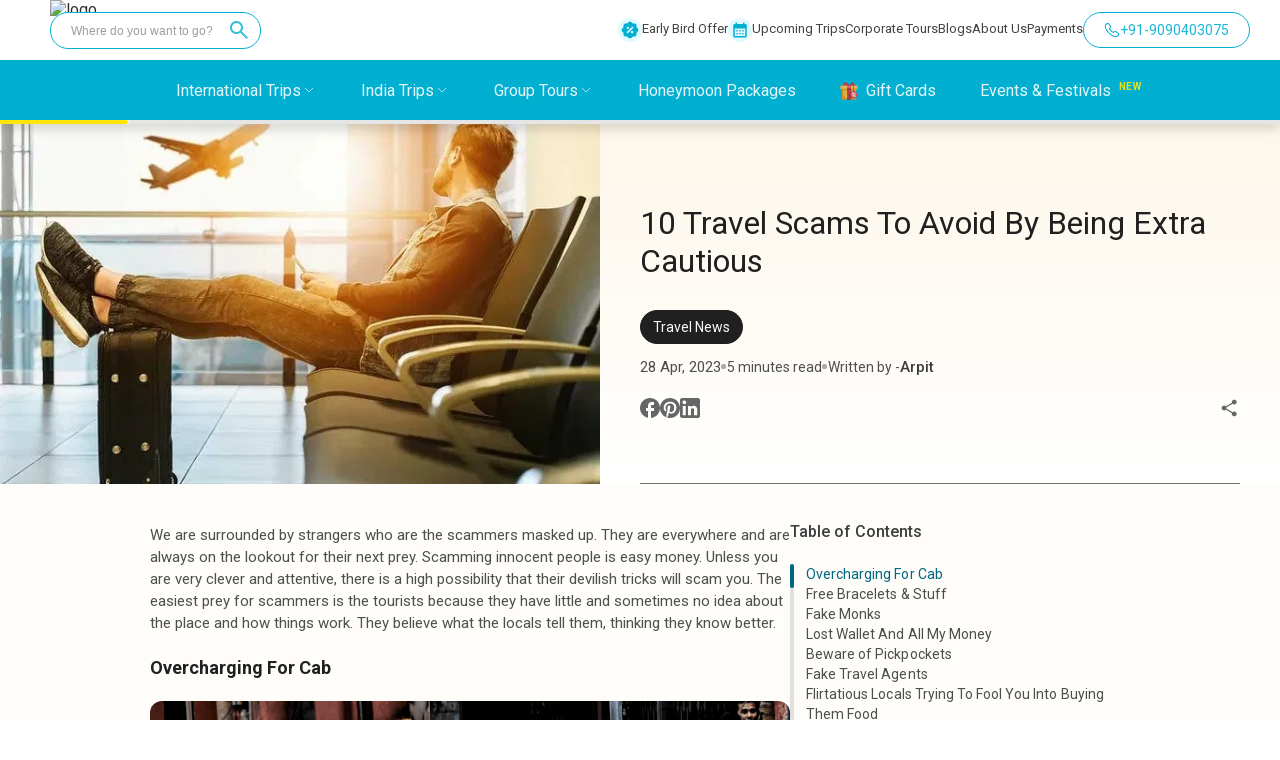

--- FILE ---
content_type: text/html; charset=utf-8
request_url: https://wanderon.in/blogs/travel-scams-to-avoid-by-being-extra-cautious
body_size: 55278
content:
<!DOCTYPE html><html lang="en"><head><meta charSet="utf-8"/><meta property="og:site_name" content="WanderOn"/><meta property="og:url" content="https://wanderon.in/blogs/travel-scams-to-avoid-by-being-extra-cautious"/><link rel="canonical" href="https://wanderon.in/blogs/travel-scams-to-avoid-by-being-extra-cautious"/><meta property="og:image" content="https://wanderon.in/favicon-32x32_v3.png"/><script type="application/ld+json">{
  "@context": "https://schema.org",
  "@type": "Organization",
  "name" : "WANDERON EXPERIENCES PVT. LTD",
  "description": "Book International Trips, Customized Trips, Group Trips, Treks To Himachal Pradesh, Uttarakhand, Ladakh across India Explore culture, things to do offbeat places to visit",
  "url": "https://wanderon.in/",
  "logo": "https://wanderon-images.gumlet.io/gallery/wanderon-black-logo.jpg",
  "founders" : "Govind Gaur",
  "foundingDate" : "2017",
  "foundingLocation" : "Gurugram, India",
  "address": {
        "@type": "PostalAddress",
        "streetAddress": "3rd Floor, Building No-436, Phase IV, Udyog Vihar, Sector-18",
        "addressLocality": "Gurugram",
        "addressRegion": "Haryana",
        "postalCode": "122015",
        "addressCountry": "IN"
      },
  
  "sameAs": [
    "https://www.facebook.com/wander.on",
    "https://www.instagram.com/wander.on/",
    "https://www.youtube.com/c/WanderOn",
    "https://www.linkedin.com/company/wanderontravelcommunity",
    "https://in.pinterest.com/pin/travel--801851908642464419/"
  ],
  
  "contactPoint": [{
    "@type": "ContactPoint",
    "telephone": "+91-9958011455",
    "contactType": "customer service"
  }]
}</script><title>10 Ways To Avoid Travel Scams And Save Yourself From Trouble</title><meta name="description" content="Travel Scams are common these days, and tourists often fall prey to these scammers. By following some precautions."/><meta name="keywords" content="Travel Scams, Travel Scams To be Avoided"/><meta property="og:image" content="https://wanderon-images.gumlet.io/blogs/new/2023/04/tips-to-avoid-travel-scams-what-you-need-to-know-before-you-go-2-640w-1.jpg"/><meta property="og:description" content="Travel Scams are common these days, and tourists often fall prey to these scammers. By following some precautions."/><meta property="og:title" content="10 Ways To Avoid Travel Scams And Save Yourself From Trouble"/><meta name="viewport" content="initial-scale=1.0, width=device-width"/><meta name="next-head-count" content="13"/><meta charSet="utf-8"/><link rel="icon" href="/favicon.ico" sizes="any"/><link rel="icon" type="image/png" href="/favicon-64x64.png" sizes="64x64"/><link rel="preconnect" href="https://fonts.gstatic.com" crossorigin /><link rel="preload" href="/_next/static/media/c4a2ca76cbcd952a.p.woff2" as="font" type="font/woff2" crossorigin="anonymous"/><link rel="preload" href="/_next/static/media/47cbc4e2adbc5db9.p.woff2" as="font" type="font/woff2" crossorigin="anonymous"/><script id="gtm-script" data-nscript="beforeInteractive">(function(w,d,s,l,i){w[l]=w[l]||[];w[l].push({'gtm.start':
              new Date().getTime(),event:'gtm.js'});var f=d.getElementsByTagName(s)[0],
              j=d.createElement(s),dl=l!='dataLayer'?'&l='+l:'';j.async=true;j.src=
              'https://www.googletagmanager.com/gtm.js?id='+i+dl;f.parentNode.insertBefore(j,f);
              })(window,document,'script','dataLayer','GTM-WM6XH8RL');</script><link rel="preload" href="/_next/static/css/7de23698b9bbd3c7.css" as="style"/><link rel="stylesheet" href="/_next/static/css/7de23698b9bbd3c7.css" data-n-g=""/><noscript data-n-css=""></noscript><script defer="" nomodule="" src="/_next/static/chunks/polyfills-c67a75d1b6f99dc8.js"></script><script src="/_next/static/chunks/webpack-4a54bdb4871408cc.js" defer=""></script><script src="/_next/static/chunks/framework-ce84985cd166733a.js" defer=""></script><script src="/_next/static/chunks/main-c5ead51e308a1da8.js" defer=""></script><script src="/_next/static/chunks/pages/_app-00a07188b1716665.js" defer=""></script><script src="/_next/static/chunks/4608-7b6217f907196c23.js" defer=""></script><script src="/_next/static/chunks/7234-bc64e33ddc1feb33.js" defer=""></script><script src="/_next/static/chunks/3156-46bb656c0bedb4c3.js" defer=""></script><script src="/_next/static/chunks/4498-abef0bd79de66757.js" defer=""></script><script src="/_next/static/chunks/815-4812b371f5cc5fa6.js" defer=""></script><script src="/_next/static/chunks/3818-4152c27f854b3fd6.js" defer=""></script><script src="/_next/static/chunks/6642-f7a3ac677b4419df.js" defer=""></script><script src="/_next/static/chunks/5809-84c6587b3e5c80fc.js" defer=""></script><script src="/_next/static/chunks/3925-35dbfc4871295974.js" defer=""></script><script src="/_next/static/chunks/4596-6cc120070712cbff.js" defer=""></script><script src="/_next/static/chunks/pages/blogs/%5Bslug%5D-ff8b8fbdc40699f8.js" defer=""></script><script src="/_next/static/EXgtc2h-MbzmT56j43fIt/_buildManifest.js" defer=""></script><script src="/_next/static/EXgtc2h-MbzmT56j43fIt/_ssgManifest.js" defer=""></script><style data-styled="" data-styled-version="5.3.6">*{box-sizing:border-box;padding:0;margin:0;}/*!sc*/
html,body{width:100%;-webkit-scroll-behavior:smooth !important;-moz-scroll-behavior:smooth !important;-ms-scroll-behavior:smooth !important;scroll-behavior:smooth !important;}/*!sc*/
.tap-read{display:none;}/*!sc*/
a{color:inherit;-webkit-text-decoration:none;text-decoration:none;}/*!sc*/
.PhoneInputCountrySelectArrow{opacity:1 !important;border-color:#fefefe !important;}/*!sc*/
.PhoneInputInput{font-size:16px !important;padding:4px !important;}/*!sc*/
data-styled.g1[id="sc-global-gUQUAp1"]{content:"sc-global-gUQUAp1,"}/*!sc*/
.iVGqoY{display:-webkit-box;display:-webkit-flex;display:-ms-flexbox;display:flex;-webkit-box-pack:center;-webkit-justify-content:center;-ms-flex-pack:center;justify-content:center;-webkit-align-items:center;-webkit-box-align:center;-ms-flex-align:center;align-items:center;width:60px;height:60px;border-radius:50%;box-shadow:0px 0px 4px rgba(0,0,0,0.2);position:fixed;bottom:30px;background-color:#01afd1;border:none;right:-100px;cursor:pointer;-webkit-transition:all 0.6s;transition:all 0.6s;z-index:103;}/*!sc*/
.iVGqoY img{width:100%;height:auto;}/*!sc*/
.iVGqoY:hover{-webkit-transform:scale(1.05);-ms-transform:scale(1.05);transform:scale(1.05);-webkit-transition:scale 0.2s;transition:scale 0.2s;}/*!sc*/
@media only screen and (max-width:900px){.iVGqoY{display:none;box-shadow:0px 0px 4px rgba(0,0,0,0.2);bottom:30px;right:-100px;}}/*!sc*/
data-styled.g2[id="sc-ef948113-0"]{content:"iVGqoY,"}/*!sc*/
.eLzoDj{display:-webkit-box;display:-webkit-flex;display:-ms-flexbox;display:flex;-webkit-box-pack:center;-webkit-justify-content:center;-ms-flex-pack:center;justify-content:center;-webkit-align-items:center;-webkit-box-align:center;-ms-flex-align:center;align-items:center;width:60px;height:60px;border-radius:50%;box-shadow:0px 0px 4px rgba(0,0,0,0.2);position:fixed;bottom:30px;border:none;right:-100px;cursor:pointer;-webkit-transition:all 0.6s;transition:all 0.6s;z-index:103;display:none;}/*!sc*/
.eLzoDj img{width:100%;height:auto;}/*!sc*/
@media only screen and (max-width:900px){.eLzoDj{display:-webkit-box;display:-webkit-flex;display:-ms-flexbox;display:flex;box-shadow:0px 0px 4px rgba(0,0,0,0.2);bottom:30px;right:-100px;bottom:90px;z-index:2;}}/*!sc*/
data-styled.g3[id="sc-ef948113-1"]{content:"eLzoDj,"}/*!sc*/
.jrZzRB{position:fixed;width:-webkit-fit-content;width:-moz-fit-content;width:fit-content;height:-webkit-fit-content;height:-moz-fit-content;height:fit-content;right:0px;bottom:-800px;z-index:200;}/*!sc*/
@media (max-width:600px){.jrZzRB{display:none;width:100vw;height:100vh;background:rgba(0,0,0,0.4);}}/*!sc*/
data-styled.g4[id="sc-ef948113-2"]{content:"jrZzRB,"}/*!sc*/
.fKvnib{position:absolute;right:0px;bottom:-800px;width:100vw;-webkit-transition:bottom 0.5s ease-in-out;transition:bottom 0.5s ease-in-out;display:-webkit-box;display:-webkit-flex;display:-ms-flexbox;display:flex;-webkit-flex-direction:column;-ms-flex-direction:column;flex-direction:column;justify-item:center;z-index:200;opacity:1;}/*!sc*/
@media screen and (min-width:600px){.fKvnib{width:20vw;right:30px;border-radius:5px;-webkit-box-pack:end;-webkit-justify-content:end;-ms-flex-pack:end;justify-content:end;bottom:-800px;}}/*!sc*/
data-styled.g5[id="sc-ef948113-3"]{content:"fKvnib,"}/*!sc*/
.bHiDBi{background-color:#fff;border-radius:12px;width:100%;padding:12px 24px;height:100%;display:-webkit-box;display:-webkit-flex;display:-ms-flexbox;display:flex;-webkit-flex-direction:column;-ms-flex-direction:column;flex-direction:column;box-shadow:0px 0px 5px #999999;}/*!sc*/
@media (max-width:600px){.bHiDBi{border-radius:12px 12px 0px 0px;}}/*!sc*/
data-styled.g6[id="sc-ef948113-4"]{content:"bHiDBi,"}/*!sc*/
.iDxkxK{display:-webkit-box;display:-webkit-flex;display:-ms-flexbox;display:flex;-webkit-align-items:center;-webkit-box-align:center;-ms-flex-align:center;align-items:center;-webkit-box-pack:center;-webkit-justify-content:center;-ms-flex-pack:center;justify-content:center;cursor:pointer;margin:10px 10px;border-radius:var(--radius-small,8px);box-shadow:0px 0px 20px 2px rgba(0,0,0,0.04);height:52px;gap:10px;}/*!sc*/
.iDxkxK span{text-align:center;font-family:Roboto;font-size:14px;font-style:normal;font-weight:500;line-height:13px;}/*!sc*/
.iDxkxK img{height:30px;margin-right:0px;}/*!sc*/
@media (max-width:600px){.iDxkxK{padding:12px 26px;}}/*!sc*/
data-styled.g7[id="sc-ef948113-5"]{content:"iDxkxK,"}/*!sc*/
.hKVHrn{display:-webkit-box;display:-webkit-flex;display:-ms-flexbox;display:flex;-webkit-align-items:center;-webkit-box-align:center;-ms-flex-align:center;align-items:center;-webkit-box-pack:center;-webkit-justify-content:center;-ms-flex-pack:center;justify-content:center;cursor:pointer;margin:10px 10px;height:52px;padding:5px;gap:10px;border-radius:var(--radius-small,8px);box-shadow:0px 0px 20px 2px rgba(0,0,0,0.04);}/*!sc*/
.hKVHrn span{margin-right:10px;text-align:center;font-family:Roboto;font-size:14px;font-style:normal;font-weight:500;line-height:13px;}/*!sc*/
.hKVHrn img{height:30px;margin-right:10px;}/*!sc*/
data-styled.g8[id="sc-ef948113-6"]{content:"hKVHrn,"}/*!sc*/
.kSdQlr{display:-webkit-box;display:-webkit-flex;display:-ms-flexbox;display:flex;width:100%;-webkit-box-pack:end;-webkit-justify-content:flex-end;-ms-flex-pack:end;justify-content:flex-end;-webkit-align-items:center;-webkit-box-align:center;-ms-flex-align:center;align-items:center;padding:12px;}/*!sc*/
@media (max-width:600px){.kSdQlr{padding:12px;-webkit-box-pack:center;-webkit-justify-content:center;-ms-flex-pack:center;justify-content:center;}}/*!sc*/
data-styled.g10[id="sc-ef948113-8"]{content:"kSdQlr,"}/*!sc*/
.jrdPNw{width:40vw;height:40vh;background-color:white;border-radius:15px;display:-webkit-box;display:-webkit-flex;display:-ms-flexbox;display:flex;position:relative;-webkit-flex-direction:column;-ms-flex-direction:column;flex-direction:column;box-shadow:0px 10px 15px rgba(0,0,0,0.1);-webkit-box-pack:center;-webkit-justify-content:center;-ms-flex-pack:center;justify-content:center;padding:0 25px;}/*!sc*/
.jrdPNw p{font-size:16px;}/*!sc*/
@media (max-width:600px){.jrdPNw{-webkit-flex-direction:column;-ms-flex-direction:column;flex-direction:column;width:100vw;height:280px;margin-top:10vh;padding-top:40px;border-radius:15px 15px 0 0;}}/*!sc*/
data-styled.g19[id="sc-24f61579-0"]{content:"jrdPNw,"}/*!sc*/
.ftsjzi{display:-webkit-box;display:-webkit-flex;display:-ms-flexbox;display:flex;-webkit-flex-direction:column;-ms-flex-direction:column;flex-direction:column;height:50px;width:50px;border-radius:50%;-webkit-align-items:center;-webkit-box-align:center;-ms-flex-align:center;align-items:center;-webkit-box-pack:center;-webkit-justify-content:center;-ms-flex-pack:center;justify-content:center;-webkit-flex-shrink:0;-ms-flex-negative:0;flex-shrink:0;}/*!sc*/
.ftsjzi:nth-child(1){border:1px solid #b7d4fb;background-color:#25d366;}/*!sc*/
.ftsjzi:nth-child(2){background-color:#1877f2;border:1px solid #b7d4fb;}/*!sc*/
.ftsjzi:nth-child(3){background-color:#46c1f6;border:1px solid #b6e7fc;}/*!sc*/
.ftsjzi:nth-child(4){background-color:#0288d1;border:1px solid #b6e7fc;}/*!sc*/
.ftsjzi:nth-child(5){background-color:#fff;border:1px solid #f47b79;}/*!sc*/
data-styled.g20[id="sc-24f61579-1"]{content:"ftsjzi,"}/*!sc*/
.ivjzUg{display:-webkit-box;display:-webkit-flex;display:-ms-flexbox;display:flex;margin:20px 0;gap:20px;-webkit-flex-wrap:wrap;-ms-flex-wrap:wrap;flex-wrap:wrap;}/*!sc*/
data-styled.g21[id="sc-24f61579-2"]{content:"ivjzUg,"}/*!sc*/
.fKrEgJ{margin:12px 0 -5px 0;height:45px;border-radius:4px;padding:0 5px;border:1px solid #757171;display:-webkit-box;display:-webkit-flex;display:-ms-flexbox;display:flex;-webkit-align-items:center;-webkit-box-align:center;-ms-flex-align:center;align-items:center;gap:20px;}/*!sc*/
.fKrEgJ input{width:100%;height:100%;border:none;outline:none;font-size:15px;}/*!sc*/
.fKrEgJ svg{width:40px;}/*!sc*/
.fKrEgJ button{outline:none;cursor:pointer;font-weight:500;border-radius:4px;border:2px solid transparent;color:#000;padding:5px 18px;background:#fee60b;-webkit-transition:background 0.1s linear,border-color 0.1s linear, color 0.1s linear;transition:background 0.1s linear,border-color 0.1s linear, color 0.1s linear;}/*!sc*/
.fKrEgJ button:hover{background:#fff6a1;}/*!sc*/
data-styled.g22[id="sc-24f61579-3"]{content:"fKrEgJ,"}/*!sc*/
.fsHDip{position:fixed;left:50vw;bottom:50vh;z-index:15000;width:0px;height:0px;display:-webkit-box;display:-webkit-flex;display:-ms-flexbox;display:flex;-webkit-box-pack:center;-webkit-justify-content:center;-ms-flex-pack:center;justify-content:center;-webkit-align-items:center;-webkit-box-align:center;-ms-flex-align:center;align-items:center;background-color:rgba(0,0,0,0.5);-webkit-transition:all 0.3s ease-in-out;transition:all 0.3s ease-in-out;-webkit-transition:all 0.3s ease-in-out;overflow:hidden;opacity:0;}/*!sc*/
@media screen and (max-width:600px){.fsHDip{-webkit-align-items:end;-webkit-box-align:end;-ms-flex-align:end;align-items:end;-webkit-transition:bottom top 0.4s ease-in-out;transition:bottom top 0.4s ease-in-out;-webkit-transition:bottom top 0.4s ease-in-out;width:100vw;bottom:-100vh;height:100vh;left:0;bottom:-100vh;height:calc(100vh);}}/*!sc*/
.laKpfq{position:fixed;left:50vw;bottom:50vh;z-index:15000;width:0px;height:0px;display:-webkit-box;display:-webkit-flex;display:-ms-flexbox;display:flex;-webkit-box-pack:center;-webkit-justify-content:center;-ms-flex-pack:center;justify-content:center;-webkit-align-items:center;-webkit-box-align:center;-ms-flex-align:center;align-items:center;background-color:rgba(0,0,0,0.5);-webkit-transition:all 0.3s ease-in-out;transition:all 0.3s ease-in-out;-webkit-transition:all 0.3s ease-in-out;overflow:hidden;opacity:0;}/*!sc*/
@media screen and (max-width:600px){.laKpfq{-webkit-align-items:end;-webkit-box-align:end;-ms-flex-align:end;align-items:end;-webkit-transition:bottom top 0.4s ease-in-out;transition:bottom top 0.4s ease-in-out;-webkit-transition:bottom top 0.4s ease-in-out;width:100vw;bottom:-100vh;height:100vh;left:0;}}/*!sc*/
data-styled.g23[id="sc-878aacf1-0"]{content:"fsHDip,laKpfq,"}/*!sc*/
.dMqCoT{position:relative;height:60%;width:100%;display:-webkit-box;display:-webkit-flex;display:-ms-flexbox;display:flex;-webkit-box-pack:center;-webkit-justify-content:center;-ms-flex-pack:center;justify-content:center;-webkit-align-items:center;-webkit-box-align:center;-ms-flex-align:center;align-items:center;background-image:url();background-position:center;background-repeat:no-repeat;background-size:cover;}/*!sc*/
.dMqCoT img{object-fit:cover;}/*!sc*/
@media (max-width:600px){.dMqCoT{display:none;}}/*!sc*/
data-styled.g25[id="sc-878aacf1-2"]{content:"dMqCoT,"}/*!sc*/
.dEwgAC{width:80vw;height:80vh;background-color:white;border-radius:15px;display:-webkit-box;display:-webkit-flex;display:-ms-flexbox;display:flex;position:relative;-webkit-flex-direction:row;-ms-flex-direction:row;flex-direction:row;overflow-y:hidden;}/*!sc*/
@media (max-width:600px){.dEwgAC{-webkit-flex-direction:column;-ms-flex-direction:column;flex-direction:column;width:100vw;max-height:90vh;overflow-y:hidden;height:-webkit-fit-content;height:-moz-fit-content;height:fit-content;padding-top:40px;border-radius:15px 15px 0 0;}}/*!sc*/
data-styled.g26[id="sc-878aacf1-3"]{content:"dEwgAC,"}/*!sc*/
.gfHhjE{height:24px;width:24px;fill:transparent;border:none;display:-webkit-box;display:-webkit-flex;display:-ms-flexbox;display:flex;-webkit-box-pack:center;-webkit-justify-content:center;-ms-flex-pack:center;justify-content:center;-webkit-align-items:center;-webkit-box-align:center;-ms-flex-align:center;align-items:center;position:absolute;top:15px;right:15px;cursor:pointer;background:transparent;z-index:500;color:#fff;border-radius:50%;}/*!sc*/
data-styled.g27[id="sc-878aacf1-4"]{content:"gfHhjE,"}/*!sc*/
.eKestj{width:60%;height:100%;border-radius:15px 0 0 15px;display:-webkit-box;display:-webkit-flex;display:-ms-flexbox;display:flex;-webkit-flex-direction:column;-ms-flex-direction:column;flex-direction:column;}/*!sc*/
@media (max-width:600px){.eKestj{width:100%;height:100%;padding:0;-webkit-flex-direction:column-reverse;-ms-flex-direction:column-reverse;flex-direction:column-reverse;}}/*!sc*/
data-styled.g28[id="sc-878aacf1-5"]{content:"eKestj,"}/*!sc*/
.frTquH{width:40%;height:100%;border-radius:0 15px 15px 0;background-color:rgba(1,175,209,0.15);display:-webkit-box;display:-webkit-flex;display:-ms-flexbox;display:flex;-webkit-box-pack:center;-webkit-justify-content:center;-ms-flex-pack:center;justify-content:center;-webkit-flex-direction:column;-ms-flex-direction:column;flex-direction:column;padding:45px 22px;box-sizing:border-box;}/*!sc*/
@media (max-width:600px){.frTquH{width:90%;margin:20px 0;-webkit-align-self:center;-ms-flex-item-align:center;align-self:center;height:100%;border-radius:0;padding:15px;background-color:rgba(1,175,209,0.15);border:1px solid #015f74;border-radius:8px;}}/*!sc*/
data-styled.g29[id="sc-878aacf1-6"]{content:"frTquH,"}/*!sc*/
.btTnRu{display:none;}/*!sc*/
@media (max-width:600px){.btTnRu{position:relative;height:178px;width:100%;display:-webkit-box;display:-webkit-flex;display:-ms-flexbox;display:flex;-webkit-box-pack:center;-webkit-justify-content:center;-ms-flex-pack:center;justify-content:center;-webkit-align-items:center;-webkit-box-align:center;-ms-flex-align:center;align-items:center;margin:2vh 0;background-image:url();background-position:center;background-repeat:no-repeat;background-size:cover;}.btTnRu img{object-fit:contain;}}/*!sc*/
data-styled.g30[id="sc-878aacf1-7"]{content:"btTnRu,"}/*!sc*/
.jwRPqT{font-family:"Roboto";font-weight:700;font-size:33.18px;line-height:40px;text-align:center;padding:40px 0 16px 0;color:#015F74;}/*!sc*/
@media (max-width:600px){.jwRPqT{font-family:"Roboto";font-weight:700;font-size:22.43px;line-height:29px;padding:0 0 8px 0;}}/*!sc*/
data-styled.g31[id="sc-878aacf1-8"]{content:"jwRPqT,"}/*!sc*/
.llVoPj{font-family:"Roboto";font-style:normal;font-weight:500;font-size:19.2px;line-height:27px;text-align:center;color:rgba(12,12,12,0.7);}/*!sc*/
@media (max-width:600px){.llVoPj{font-family:"Roboto";font-weight:500;font-size:15.75px;line-height:20px;}}/*!sc*/
data-styled.g32[id="sc-878aacf1-9"]{content:"llVoPj,"}/*!sc*/
.eJQDvO{height:48px;width:100%;background-color:#FEE60B;border-radius:24px;outline:none;border:none;font-weight:500;font-size:18px;line-height:135.19%;margin-top:28px;color:rgba(12,12,12,1);cursor:pointer;display:-webkit-box;display:-webkit-flex;display:-ms-flexbox;display:flex;-webkit-align-items:center;-webkit-box-align:center;-ms-flex-align:center;align-items:center;-webkit-box-pack:center;-webkit-justify-content:center;-ms-flex-pack:center;justify-content:center;gap:6px;z-index:auto;}/*!sc*/
.eJQDvO:hover{background-color:#ffef5e;}/*!sc*/
@media (max-width:600px){.eJQDvO{height:42px;border-radius:47px;font-weight:500;font-size:16px;line-height:135.19%;margin:3vw auto 6vw auto;}.eJQDvO:hover{background-color:#ffef5e;}}/*!sc*/
data-styled.g35[id="sc-878aacf1-12"]{content:"eJQDvO,"}/*!sc*/
.itzCDC{display:block;}/*!sc*/
@media screen and (max-width:600px){.itzCDC{display:none;}}/*!sc*/
data-styled.g66[id="sc-add1b611-0"]{content:"itzCDC,"}/*!sc*/
.gtufkU{display:none;}/*!sc*/
@media screen and (max-width:600px){.gtufkU{display:block;}}/*!sc*/
data-styled.g67[id="sc-add1b611-1"]{content:"gtufkU,"}/*!sc*/
.koCIhw{display:none;cursor:pointer;}/*!sc*/
@media screen and (max-width:768px){.koCIhw{display:block;}}/*!sc*/
data-styled.g86[id="sc-337176a2-0"]{content:"koCIhw,"}/*!sc*/
.cHkSdg{height:24px;width:24px;}/*!sc*/
data-styled.g88[id="sc-caf8874b-1"]{content:"cHkSdg,"}/*!sc*/
.eeTxkQ{display:-webkit-box;display:-webkit-flex;display:-ms-flexbox;display:flex;-webkit-align-items:center;-webkit-box-align:center;-ms-flex-align:center;align-items:center;padding:4px;position:relative;margin-left:24px;border-radius:37.5px;background:#fff;}/*!sc*/
.eeTxkQ:hover{cursor:pointer;}/*!sc*/
.eeTxkQ:first-child{margin-left:0;}/*!sc*/
@media screen and (max-width:600px){.eeTxkQ{position:relative;margin-left:24px;}.eeTxkQ:first-child{margin-left:0;}}/*!sc*/
data-styled.g89[id="sc-caf8874b-2"]{content:"eeTxkQ,"}/*!sc*/
.cOJDEG{text-align:center;padding-bottom:30px;padding-top:20px;background:#112023;width:100%;margin-top:-2px;}/*!sc*/
@media (max-width:769px){.cOJDEG{padding:0px 16px;padding-top:40px;padding-bottom:100px;}}/*!sc*/
data-styled.g90[id="sc-caf8874b-3"]{content:"cOJDEG,"}/*!sc*/
.btGNFp{display:-webkit-box;display:-webkit-flex;display:-ms-flexbox;display:flex;-webkit-flex-direction:row;-ms-flex-direction:row;flex-direction:row;-webkit-box-pack:center;-webkit-justify-content:center;-ms-flex-pack:center;justify-content:center;justify-self:center;margin-bottom:24px;border-radius:50px;background:#212e30;width:-webkit-fit-content;width:-moz-fit-content;width:fit-content;padding:12px 30px;}/*!sc*/
@media (max-width:769px){.btGNFp{margin:30px auto 16px auto;}}/*!sc*/
data-styled.g91[id="sc-caf8874b-4"]{content:"btGNFp,"}/*!sc*/
.ldEXX{font-weight:500;font-size:28px;line-height:28px;margin-top:10px;text-align:center;margin-bottom:12px;color:var(--primitive-color-grey-grey-1,#f2f2f2);font-family:Roboto;}/*!sc*/
@media (max-width:769px){.ldEXX{margin-top:0;margin-bottom:0px;font-weight:500;font-size:16px;line-height:20px;}}/*!sc*/
@media (min-width:1550px){.ldEXX{font-size:28px;}}/*!sc*/
data-styled.g93[id="sc-caf8874b-6"]{content:"ldEXX,"}/*!sc*/
.gYULjA{margin-top:12px;color:#e5e5e5;font-family:Roboto;font-size:15px;font-style:normal;font-weight:400;margin:auto;line-height:22px;width:60%;}/*!sc*/
@media (max-width:935px){.gYULjA{font-size:12px;}}/*!sc*/
@media (min-width:1550px){.gYULjA{font-size:15px;}}/*!sc*/
@media (max-width:769px){.gYULjA{width:80%;margin-top:12px;color:var(--primitive-color-grey-grey-3,#e5e5e5);text-align:center;font-family:Roboto;font-size:12px;font-style:normal;font-weight:400;line-height:18px;}}/*!sc*/
data-styled.g94[id="sc-caf8874b-7"]{content:"gYULjA,"}/*!sc*/
.fzYZUq{list-style-type:none;margin:auto;display:-webkit-box;display:-webkit-flex;display:-ms-flexbox;display:flex;-webkit-box-pack:center;-webkit-justify-content:center;-ms-flex-pack:center;justify-content:center;gap:40px;margin-top:24px;margin-bottom:24px;}/*!sc*/
@media (max-width:769px){.fzYZUq{margin-bottom:12px;margin-top:20px;gap:30px;}}/*!sc*/
data-styled.g95[id="sc-caf8874b-8"]{content:"fzYZUq,"}/*!sc*/
.gxMBGt{color:var(--primitive-color-grey-grey-2,#e5e5e5);font-family:Roboto;font-size:15px;font-style:normal;font-weight:400;line-height:22px;}/*!sc*/
@media (max-width:935px){.gxMBGt{font-size:12px;}}/*!sc*/
@media (max-width:769px){.gxMBGt{font-weight:400;font-size:12px;line-height:15.6px;}}/*!sc*/
@media (min-width:1550px){.gxMBGt{font-size:15px;}}/*!sc*/
data-styled.g96[id="sc-caf8874b-9"]{content:"gxMBGt,"}/*!sc*/
.hmYpEf{margin-top:24px;color:#e5e5e5;font-family:Roboto;font-size:15px;font-style:normal;font-weight:400;line-height:22px;}/*!sc*/
@media (max-width:600px){.hmYpEf{margin-top:20px;margin-bottom:20px;font-size:12px;line-height:14px;}}/*!sc*/
data-styled.g97[id="sc-caf8874b-10"]{content:"hmYpEf,"}/*!sc*/
.GYdOt{background-color:#01afd1;color:white;display:-webkit-box;display:-webkit-flex;display:-ms-flexbox;display:flex;-webkit-align-items:center;-webkit-box-align:center;-ms-flex-align:center;align-items:center;-webkit-box-pack:center;-webkit-justify-content:center;-ms-flex-pack:center;justify-content:center;left:0;right:0;-webkit-align-items:center;-webkit-box-align:center;-ms-flex-align:center;align-items:center;font-weight:400;width:100%;height:60px;z-index:200;position:fixed;margin-top:60px;-webkit-backdrop-filter:none;backdrop-filter:none;}/*!sc*/
@media (max-width:768px){.GYdOt{background-color:#01afd1;height:70px;-webkit-box-pack:justify;-webkit-justify-content:space-between;-ms-flex-pack:justify;justify-content:space-between;position:fixed;z-index:200;margin-top:0;}}/*!sc*/
@media (min-width:1950px){.GYdOt{height:84px;margin-top:84px;}}/*!sc*/
data-styled.g98[id="sc-47233d6f-0"]{content:"GYdOt,"}/*!sc*/
.cQDAhI{display:-webkit-box;display:-webkit-flex;display:-ms-flexbox;display:flex;-webkit-align-items:center;-webkit-box-align:center;-ms-flex-align:center;align-items:center;font-weight:400;font-size:16px;line-height:19px;height:60px;color:#ffffff;opacity:0.9;position:relative;margin-right:44px;height:100%;text-wrap:nowrap;}/*!sc*/
@media (min-width:648px) and (max-width:847px){.cQDAhI{font-size:12px;margin-right:20px;}}/*!sc*/
@media (min-width:847px) and (max-width:1034px){.cQDAhI{font-size:14px;margin-right:20px;}}/*!sc*/
@media (min-width:1950px){.cQDAhI{font-size:25px;}}/*!sc*/
data-styled.g99[id="sc-47233d6f-1"]{content:"cQDAhI,"}/*!sc*/
.fSlobw{display:-webkit-box;display:-webkit-flex;display:-ms-flexbox;display:flex;-webkit-align-items:center;-webkit-box-align:center;-ms-flex-align:center;align-items:center;list-style-type:none;margin-left:51px;}/*!sc*/
.fSlobw li{position:relative;}/*!sc*/
.fSlobw li:hover{cursor:pointer;}/*!sc*/
@media (max-width:648px){.fSlobw li{font-size:16px;}}/*!sc*/
@media (max-width:768px){.fSlobw{display:none;}}/*!sc*/
data-styled.g100[id="sc-47233d6f-2"]{content:"fSlobw,"}/*!sc*/
.hYKkur{display:none;position:relative;width:60px;height:60px;}/*!sc*/
.hYKkur img{object-fit:cover;width:50px;}/*!sc*/
@media (max-width:768px){.hYKkur{display:-webkit-box;display:-webkit-flex;display:-ms-flexbox;display:flex;-webkit-align-items:center;-webkit-box-align:center;-ms-flex-align:center;align-items:center;-webkit-box-pack:justify;-webkit-justify-content:space-between;-ms-flex-pack:justify;justify-content:space-between;width:60%;height:46px;margin:26px 0 26px 12px;}}/*!sc*/
data-styled.g101[id="sc-47233d6f-3"]{content:"hYKkur,"}/*!sc*/
.boInJQ{display:none;}/*!sc*/
@media (max-width:768px){.boInJQ{display:-webkit-box;display:-webkit-flex;display:-ms-flexbox;display:flex;-webkit-box-pack:end;-webkit-justify-content:flex-end;-ms-flex-pack:end;justify-content:flex-end;position:fixed;right:6.5px;margin-right:7.8px;z-index:99;right:20px;margin-right:35px;-webkit-align-self:center;-ms-flex-item-align:center;align-self:center;position:relative;}.boInJQ svg{height:4vh;}.boInJQ path{fill:none;stroke:white;stroke-width:6;-webkit-transition:stroke-dasharray 300ms cubic-bezier(0.4,0,0.2,1), stroke-dashoffset 300ms cubic-bezier(0.4,0,0.2,1);transition:stroke-dasharray 300ms cubic-bezier(0.4,0,0.2,1), stroke-dashoffset 300ms cubic-bezier(0.4,0,0.2,1);}.boInJQ path{fill:white;stroke:white;stroke-width:0;}}/*!sc*/
.zjNpj{display:none;}/*!sc*/
@media (max-width:768px){.zjNpj{display:-webkit-box;display:-webkit-flex;display:-ms-flexbox;display:flex;-webkit-box-pack:end;-webkit-justify-content:flex-end;-ms-flex-pack:end;justify-content:flex-end;position:fixed;right:6.5px;margin-right:7.8px;z-index:99;}.zjNpj svg{height:4vh;}.zjNpj path{fill:none;stroke:white;stroke-width:6;-webkit-transition:stroke-dasharray 300ms cubic-bezier(0.4,0,0.2,1), stroke-dashoffset 300ms cubic-bezier(0.4,0,0.2,1);transition:stroke-dasharray 300ms cubic-bezier(0.4,0,0.2,1), stroke-dashoffset 300ms cubic-bezier(0.4,0,0.2,1);}}/*!sc*/
data-styled.g102[id="sc-47233d6f-4"]{content:"boInJQ,zjNpj,"}/*!sc*/
.kCwSHW{width:68%;max-height:100vh;background-color:white;-webkit-transform:scaleX(0);-ms-transform:scaleX(0);transform:scaleX(0);-webkit-transform-origin:100% 100%;-ms-transform-origin:100% 100%;transform-origin:100% 100%;-webkit-transition:all 0.3s ease-out;transition:all 0.3s ease-out;opacity:0;overflow-y:auto;}/*!sc*/
data-styled.g103[id="sc-47233d6f-5"]{content:"kCwSHW,"}/*!sc*/
.gthYCc{font-weight:400;font-size:14px;color:#444444;list-style-type:none;}/*!sc*/
.gthYCc li{padding:1.77vh 0 1.78vh 4.62vw;font-size:100%;border-bottom:0.5px solid rgba(0,0,0,0.15);}/*!sc*/
data-styled.g105[id="sc-47233d6f-7"]{content:"gthYCc,"}/*!sc*/
.irLunM{font-weight:500;font-size:14px;line-height:1.21em;color:#444444;list-style-type:none;margin-top:5px;}/*!sc*/
.irLunM li{font-size:100%;margin:2.37vh 0 2.37vh 4.62vw;}/*!sc*/
data-styled.g106[id="sc-47233d6f-8"]{content:"irLunM,"}/*!sc*/
.gDBdZK{display:-webkit-box;display:-webkit-flex;display:-ms-flexbox;display:flex;-webkit-transform:scaleX(0);-ms-transform:scaleX(0);transform:scaleX(0);-webkit-box-pack:end;-webkit-justify-content:flex-end;-ms-flex-pack:end;justify-content:flex-end;z-index:9;position:fixed;top:70px;right:0;height:100vh;width:100vw;-webkit-transition:0.3s ease-in-out;transition:0.3s ease-in-out;-webkit-transform-origin:100% 100%;-ms-transform-origin:100% 100%;transform-origin:100% 100%;}/*!sc*/
data-styled.g107[id="sc-47233d6f-9"]{content:"gDBdZK,"}/*!sc*/
.pzSgc{position:fixed;top:70px;right:0;left:0;bottom:0;z-index:3;display:none;background:rgba(16,16,16,0.4);}/*!sc*/
data-styled.g108[id="sc-47233d6f-10"]{content:"pzSgc,"}/*!sc*/
.biEVvX{width:auto;height:auto;position:absolute;top:20px;z-index:999;}/*!sc*/
data-styled.g111[id="sc-47233d6f-13"]{content:"biEVvX,"}/*!sc*/
.iXuBCu{position:relative;width:16px;height:16px;color:black;-webkit-transition:-webkit-transform 0.5s ease;-webkit-transition:transform 0.5s ease;transition:transform 0.5s ease;}/*!sc*/
@media (min-width:1920px){.iXuBCu{width:28px;height:28px;}}/*!sc*/
data-styled.g112[id="sc-47233d6f-14"]{content:"iXuBCu,"}/*!sc*/
.eTDXhy{position:absolute;top:-2px;right:-30px;color:#fee60b;-webkit-letter-spacing:0.5px;-moz-letter-spacing:0.5px;-ms-letter-spacing:0.5px;letter-spacing:0.5px;font-weight:600;font-size:10px;line-height:15px;}/*!sc*/
.kwiOZP{position:absolute;top:-2px;right:-30px;color:#01afd1;-webkit-letter-spacing:0.5px;-moz-letter-spacing:0.5px;-ms-letter-spacing:0.5px;letter-spacing:0.5px;font-weight:600;font-size:10px;line-height:15px;}/*!sc*/
data-styled.g113[id="sc-47233d6f-15"]{content:"eTDXhy,kwiOZP,"}/*!sc*/
.eugVns{stroke-dasharray:60 207;stroke-dashoffset:0;}/*!sc*/
data-styled.g114[id="sc-47233d6f-16"]{content:"eugVns,"}/*!sc*/
.jVFokS{stroke-dasharray:60 60;stroke-dashoffset:0;}/*!sc*/
data-styled.g115[id="sc-47233d6f-17"]{content:"jVFokS,"}/*!sc*/
.bCjqRS{stroke-dasharray:60 207;stroke-dashoffset:0;}/*!sc*/
data-styled.g116[id="sc-47233d6f-18"]{content:"bCjqRS,"}/*!sc*/
.ffQYSP{padding:30px 10% 0px 10%;width:100%;background:#112023;}/*!sc*/
@media (max-width:600px){.ffQYSP{padding:30px 0px 0px 0px;text-align:center;grid-template-columns:repeat(1,1fr);font-weight:400;font-size:12px;line-height:144.69%;text-align:center;color:#e5e5e5;}}/*!sc*/
data-styled.g118[id="sc-5d4f47d3-0"]{content:"ffQYSP,"}/*!sc*/
.khQiIe{margin-bottom:9px;color:#fbfbfb;font-family:Roboto;font-size:18px;font-style:normal;font-weight:500;line-height:27px;width:-webkit-max-content;width:-moz-max-content;width:max-content;}/*!sc*/
@media (max-width:600px){.khQiIe{color:#f2f2f2;font-family:Roboto;font-size:14px;font-style:normal;font-weight:500;line-height:14px;margin-bottom:20px;}}/*!sc*/
@media (min-width:1520px){.khQiIe{font-size:18px;}}/*!sc*/
data-styled.g119[id="sc-5d4f47d3-1"]{content:"khQiIe,"}/*!sc*/
.fGMHWJ{padding:0 20px;display:-webkit-box;display:-webkit-flex;display:-ms-flexbox;display:flex;gap:120px;-webkit-box-pack:center;-webkit-justify-content:center;-ms-flex-pack:center;justify-content:center;width:80%;position:relative;}/*!sc*/
.fGMHWJ ul{list-style-type:none;font-weight:400;font-size:14px;line-height:16px;color:#e5e5e5;}/*!sc*/
.fGMHWJ ul li{font-weight:400;font-size:15px;line-height:22px;margin-bottom:4px;cursor:pointer;}/*!sc*/
.fGMHWJ ul li:hover{color:#ffffff;}/*!sc*/
@media (max-width:600px){.fGMHWJ{-webkit-flex-direction:column;-ms-flex-direction:column;flex-direction:column;width:100%;text-align:start;gap:0;}.fGMHWJ ul li{font-size:12px;}}/*!sc*/
data-styled.g121[id="sc-5d4f47d3-3"]{content:"fGMHWJ,"}/*!sc*/
.dPNBTa{width:80%;margin:0px 10%;position:relative;height:55px;background-image:url(https://wanderon-images.gumlet.io//footer-desktop.png?updatedAt=1734433384777.);background-position:center;background-size:contain;background-repeat:no-repeat;border-bottom:1px solid rgba(255,255,255,0.2);}/*!sc*/
@media (min-width:1520px){.dPNBTa{height:80px;}}/*!sc*/
@media (max-width:600px){.dPNBTa{margin:0px;width:100%;height:70px;background-size:cover;background-image:url(https://wanderon-images.gumlet.io//footer-mobile.png?updatedAt=1734435959489);}}/*!sc*/
data-styled.g124[id="sc-5d4f47d3-6"]{content:"dPNBTa,"}/*!sc*/
.jutGpc li{color:#e5e5e5;font-family:Roboto;font-size:15px;font-style:normal;font-weight:400;line-height:22px;}/*!sc*/
.jutGpc ul > li{height:30px;width:-webkit-max-content;width:-moz-max-content;width:max-content;color:#ababab;margin:0;}/*!sc*/
.jutGpc ul > li:hover{color:#f2f2f2;}/*!sc*/
@media (max-width:600px){.jutGpc{position:relative;padding:15px 0px;max-height:45px;overflow:hidden;border-top:1.1px solid rgba(255,255,255,0.2);}}/*!sc*/
.fLggXl li{color:#e5e5e5;font-family:Roboto;font-size:15px;font-style:normal;font-weight:400;line-height:22px;}/*!sc*/
.fLggXl ul > li{height:30px;width:-webkit-max-content;width:-moz-max-content;width:max-content;color:#ababab;margin:0;}/*!sc*/
.fLggXl ul > li:hover{color:#f2f2f2;}/*!sc*/
@media (max-width:600px){.fLggXl{position:relative;padding:15px 0px;max-height:45px;overflow:hidden;border-top:1.1px solid rgba(255,255,255,0.2);border-bottom:1.1px solid rgba(255,255,255,0.2);}}/*!sc*/
data-styled.g125[id="sc-5d4f47d3-7"]{content:"jutGpc,fLggXl,"}/*!sc*/
.eNZvdA{display:-webkit-box;display:-webkit-flex;display:-ms-flexbox;display:flex;-webkit-box-pack:center;-webkit-justify-content:center;-ms-flex-pack:center;justify-content:center;margin-bottom:2px;border-bottom:1px solid rgba(255,255,255,0.2);padding-bottom:24px;}/*!sc*/
@media (max-width:600px){.eNZvdA{margin-bottom:0px;-webkit-flex-direction:column;-ms-flex-direction:column;flex-direction:column;padding-bottom:0px;}}/*!sc*/
data-styled.g126[id="sc-5d4f47d3-8"]{content:"eNZvdA,"}/*!sc*/
.gbFvSR{position:absolute;right:24px;}/*!sc*/
@media (min-width:600px){.gbFvSR{display:none;}}/*!sc*/
data-styled.g127[id="sc-5d4f47d3-9"]{content:"gbFvSR,"}/*!sc*/
.eFqxvN{width:100%;height:8px;border-top-left-radius:100px;border-top-right-radius:100px;background-color:#01afd1;}/*!sc*/
@media (max-width:600px){.eFqxvN{border-top-left-radius:100px;border-top-right-radius:100px;height:4px;}}/*!sc*/
data-styled.g128[id="sc-5d4f47d3-10"]{content:"eFqxvN,"}/*!sc*/
.guexdA{display:-webkit-box;display:-webkit-flex;display:-ms-flexbox;display:flex;width:100%;-webkit-box-pack:justify;-webkit-justify-content:space-between;-ms-flex-pack:justify;justify-content:space-between;}/*!sc*/
data-styled.g130[id="sc-5d4f47d3-12"]{content:"guexdA,"}/*!sc*/
.kpOaoh{display:-webkit-box;display:-webkit-flex;display:-ms-flexbox;display:flex;-webkit-flex-direction:column;-ms-flex-direction:column;flex-direction:column;padding-bottom:20px;position:relative;}/*!sc*/
@media (max-width:600px){.kpOaoh{display:-webkit-box;display:-webkit-flex;display:-ms-flexbox;display:flex;padding-bottom:16px;}}/*!sc*/
data-styled.g131[id="sc-1697e5a4-0"]{content:"kpOaoh,"}/*!sc*/
.gUJNjz{height:100%;width:24px;display:-webkit-box;display:-webkit-flex;display:-ms-flexbox;display:flex;-webkit-align-self:center;-ms-flex-item-align:center;align-self:center;position:absolute;left:0.5vw;}/*!sc*/
@media screen and (max-width:600px){.gUJNjz{left:2vw;}}/*!sc*/
.liznBC{height:40%;width:24px;display:-webkit-box;display:-webkit-flex;display:-ms-flexbox;display:flex;-webkit-align-self:center;-ms-flex-item-align:center;align-self:center;position:absolute;left:0.5vw;}/*!sc*/
@media screen and (max-width:600px){.liznBC{left:2vw;}}/*!sc*/
data-styled.g132[id="sc-1697e5a4-1"]{content:"gUJNjz,liznBC,"}/*!sc*/
.fhucTq{font-family:"Roboto";font-style:normal;font-weight:400;font-size:16px;line-height:24px;color:#015f74;margin-bottom:8px;}/*!sc*/
@media screen and (max-width:600px){.fhucTq{color:#015f74;}}/*!sc*/
data-styled.g133[id="sc-1697e5a4-2"]{content:"fhucTq,"}/*!sc*/
.eQRUfz{height:48px;width:100%;padding:12px 42px;outline:none;border-radius:5px;background:#ffffff;border:1px solid #015f74;}/*!sc*/
.eQRUfz:focus{border:2px solid #015f74;}/*!sc*/
.eQRUfz::placeholder{font-weight:400;font-size:16px;line-height:24px;color:rgba(12,12,12,0.4);}/*!sc*/
@media (max-width:600px){.eQRUfz::-webkit-input-placeholder{font-family:"Roboto";font-style:normal;font-weight:400;font-size:15.75px;line-height:24px;}.eQRUfz::-moz-placeholder{font-family:"Roboto";font-style:normal;font-weight:400;font-size:15.75px;line-height:24px;}.eQRUfz:-ms-input-placeholder{font-family:"Roboto";font-style:normal;font-weight:400;font-size:15.75px;line-height:24px;}.eQRUfz::placeholder{font-family:"Roboto";font-style:normal;font-weight:400;font-size:15.75px;line-height:24px;}}/*!sc*/
@media (min-width:1620px){.eQRUfz::placeholder{font-size:16px;line-height:18px;}}/*!sc*/
@media (max-width:600px){.eQRUfz{height:44px;}}/*!sc*/
@media (min-width:1620px){.eQRUfz{height:50px;}}/*!sc*/
data-styled.g134[id="sc-1697e5a4-3"]{content:"eQRUfz,"}/*!sc*/
.kDqYLx{font-family:"Roboto";height:90px;width:100%;resize:none;padding:12px 42px;margin-top:8px;margin-bottom:16px;border:1px solid #015f74;border-radius:5px;}/*!sc*/
.kDqYLx:focus{outline:1px solid #015f74;}/*!sc*/
.kDqYLx::placeholder{font-family:"Roboto";font-weight:400;font-size:16px;line-height:24px;color:rgba(12,12,12,0.4);}/*!sc*/
@media (max-width:600px){.kDqYLx::-webkit-input-placeholder{font-weight:400;font-size:15px;line-height:14px;}.kDqYLx::-moz-placeholder{font-weight:400;font-size:15px;line-height:14px;}.kDqYLx:-ms-input-placeholder{font-weight:400;font-size:15px;line-height:14px;}.kDqYLx::placeholder{font-weight:400;font-size:15px;line-height:14px;}}/*!sc*/
@media (min-width:1620px){.kDqYLx::placeholder{font-size:16px;line-height:18px;}}/*!sc*/
data-styled.g135[id="sc-1697e5a4-4"]{content:"kDqYLx,"}/*!sc*/
.WYgYW{height:3.2vw;width:100%;background-color:#FEE60B;border-radius:36px;outline:none;border:none;height:3.2vw;font-family:"Roboto";font-weight:500;font-size:19.2px;line-height:27px;color:rgba(12,12,12,0.9);margin-top:0;margin-bottom:2px;cursor:pointer;}/*!sc*/
.WYgYW:hover{background-color:#ffef5e;}/*!sc*/
@media (max-width:600px){.WYgYW{height:48px;font-family:"Roboto";font-weight:500;font-size:15.75px;line-height:20px;margin-top:10px;}}/*!sc*/
data-styled.g142[id="sc-9f8a0601-6"]{content:"WYgYW,"}/*!sc*/
.bhyfQQ{opacity:0;position:fixed;bottom:18vh;z-index:20;left:-100vw;height:5vw;width:30vw;font-family:"Roboto";font-style:normal;font-weight:400;font-size:16px;line-height:24px;background:#015f74;color:#fff;border:1px solid #015f74;border-radius:5px;display:-webkit-box;display:-webkit-flex;display:-ms-flexbox;display:flex;-webkit-box-pack:center;-webkit-justify-content:center;-ms-flex-pack:center;justify-content:center;-webkit-align-items:center;-webkit-box-align:center;-ms-flex-align:center;align-items:center;padding:10px;-webkit-transition:all 1s ease-in-out;transition:all 1s ease-in-out;}/*!sc*/
@media screen and (max-width:600px){.bhyfQQ{width:94%;background-color:#015f74;color:white;top:-100vh;left:2vw;margin:0 3%;font-size:14px;height:-webkit-fit-content;height:-moz-fit-content;height:fit-content;padding:20px;-webkit-transition:all 1.2s ease-in-out;transition:all 1.2s ease-in-out;}}/*!sc*/
data-styled.g151[id="sc-729a27fa-5"]{content:"bhyfQQ,"}/*!sc*/
.hXzXzG{width:auto;height:auto;background:rgba(1,175,209,0.02);border-radius:6px;gap:8px;}/*!sc*/
@media screen and (max-width:600px){}/*!sc*/
@media screen and (min-width:1620px){.hXzXzG{height:580px;}}/*!sc*/
data-styled.g157[id="sc-6ce34238-0"]{content:"hXzXzG,"}/*!sc*/
.cQCGKr{width:100%;gap:10px;position:relative;}/*!sc*/
@media screen and (max-width:600px){.cQCGKr{display:none;}}/*!sc*/
data-styled.g158[id="sc-6ce34238-1"]{content:"cQCGKr,"}/*!sc*/
.iSHRGX{position:relative;height:100%;aspect-ratio:1/1;}/*!sc*/
.iSHRGX img{object-fit:cover;width:100%;}/*!sc*/
@media (min-width:1950px){.iSHRGX{width:80px;}}/*!sc*/
data-styled.g207[id="sc-99b38b70-0"]{content:"iSHRGX,"}/*!sc*/
.cZHCog{display:-webkit-box;display:-webkit-flex;display:-ms-flexbox;display:flex;-webkit-box-pack:justify;-webkit-justify-content:space-between;-ms-flex-pack:justify;justify-content:space-between;-webkit-align-items:center;-webkit-box-align:center;-ms-flex-align:center;align-items:center;background-color:#fff;color:#332d2d;-webkit-backdrop-filter:none;backdrop-filter:none;-webkit-backdrop-filter:none;font-weight:400;width:100%;-webkit-transition:all 0.3s ease-in-out;transition:all 0.3s ease-in-out;height:60px;position:fixed;z-index:99;}/*!sc*/
@media (max-width:768px){.cZHCog{display:none;}}/*!sc*/
@media (min-width:1950px){.cZHCog{height:84px;}}/*!sc*/
data-styled.g208[id="sc-99b38b70-1"]{content:"cZHCog,"}/*!sc*/
.ePIfFX{display:-webkit-box;display:-webkit-flex;display:-ms-flexbox;display:flex;height:100%;-webkit-align-items:center;-webkit-box-align:center;-ms-flex-align:center;align-items:center;border-radius:63px;width:-webkit-fit-content;width:-moz-fit-content;width:fit-content;border:1px solid #01afd1;padding:10px 20px;gap:6px;}/*!sc*/
.ePIfFX p{font-weight:400;font-size:14px;line-height:20px;color:#121212;opacity:0.9;color:#01afd1;}/*!sc*/
@media (max-width:1136px){.ePIfFX p{font-size:12px;line-height:14px;}}/*!sc*/
@media (min-width:1950px){.ePIfFX p{font-size:25px;line-height:21px;}}/*!sc*/
data-styled.g210[id="sc-99b38b70-3"]{content:"ePIfFX,"}/*!sc*/
.dphhBR{float:left;height:100%;display:-webkit-box;display:-webkit-flex;display:-ms-flexbox;display:flex;-webkit-align-items:center;-webkit-box-align:center;-ms-flex-align:center;align-items:center;}/*!sc*/
data-styled.g211[id="sc-99b38b70-4"]{content:"dphhBR,"}/*!sc*/
.biOInw{display:-webkit-box;display:-webkit-flex;display:-ms-flexbox;display:flex;-webkit-box-pack:justify;-webkit-justify-content:space-between;-ms-flex-pack:justify;justify-content:space-between;width:100%;margin-right:10px;}/*!sc*/
data-styled.g212[id="sc-99b38b70-5"]{content:"biOInw,"}/*!sc*/
.gItxNY{position:relative;display:block;text-align:center;-webkit-text-decoration:none;text-decoration:none;font-weight:400;font-size:16px;line-height:19px;cursor:pointer;opacity:0.9;}/*!sc*/
.gItxNY:focus{font-weight:700;}/*!sc*/
@media (min-width:1024px) and (max-width:1463px){.gItxNY{font-size:13px;line-height:15px;}}/*!sc*/
@media (min-width:1463px) and (max-width:1920px){.gItxNY{font-size:14px;line-height:16px;}}/*!sc*/
@media (max-width:1024px){.gItxNY{font-size:12px;line-height:14px;}}/*!sc*/
@media (min-width:1950px){.gItxNY{font-size:25px;line-height:21px;}}/*!sc*/
.gItxNY:after{display:block;width:60%;content:"";border-bottom:solid 3px #01afd1;border-radius:18px;-webkit-transform:scaleX(0);-ms-transform:scaleX(0);transform:scaleX(0);-webkit-transition:-webkit-transform 250ms ease-in-out;-webkit-transition:transform 250ms ease-in-out;transition:transform 250ms ease-in-out;-webkit-transform-origin:(100% 0%);-ms-transform-origin:(100% 0%);transform-origin:(100% 0%);}/*!sc*/
.gItxNY:hover:after{font-weight:500;-webkit-transform:scaleX(1);-ms-transform:scaleX(1);transform:scaleX(1);-webkit-transition-delay:150ms;transition-delay:150ms;-webkit-transform-origin:0% 50%;-ms-transform-origin:0% 50%;transform-origin:0% 50%;}/*!sc*/
.gItxNY:focus:after{font-weight:bold;-webkit-transform:scaleX(1);-ms-transform:scaleX(1);transform:scaleX(1);-webkit-transition-delay:150ms;transition-delay:150ms;-webkit-transform-origin:0% 50%;-ms-transform-origin:0% 50%;transform-origin:0% 50%;}/*!sc*/
data-styled.g213[id="sc-99b38b70-6"]{content:"gItxNY,"}/*!sc*/
.KJDkA{width:-webkit-fit-content;width:-moz-fit-content;width:fit-content;display:-webkit-box;display:-webkit-flex;display:-ms-flexbox;display:flex;-webkit-box-pack:end;-webkit-justify-content:flex-end;-ms-flex-pack:end;justify-content:flex-end;gap:32px;list-style-type:none;margin:0;padding:12px 50px;overflow:hidden;height:100%;-webkit-align-items:center;-webkit-box-align:center;-ms-flex-align:center;align-items:center;}/*!sc*/
@media (max-width:1400px){.KJDkA{width:60%;}}/*!sc*/
@media (min-width:1024px) and (max-width:1464px){.KJDkA{width:70%;gap:15px;padding:12px 30px;}}/*!sc*/
@media (min-width:1038px) and (max-width:1200px){.KJDkA{width:70%;gap:12px;padding:12px 20px;}}/*!sc*/
data-styled.g214[id="sc-99b38b70-7"]{content:"KJDkA,"}/*!sc*/
.jWmQdl{height:100%;display:-webkit-box;display:-webkit-flex;display:-ms-flexbox;display:flex;gap:7.32vw;width:-webkit-fit-content;width:-moz-fit-content;width:fit-content;-webkit-align-items:center;-webkit-box-align:center;-ms-flex-align:center;align-items:center;-webkit-box-pack:justify;-webkit-justify-content:space-between;-ms-flex-pack:justify;justify-content:space-between;margin-left:50px;}/*!sc*/
@media (min-width:700px) and (max-width:1152px){.jWmQdl{gap:2.32vw;}}/*!sc*/
data-styled.g215[id="sc-99b38b70-8"]{content:"jWmQdl,"}/*!sc*/
.bhpQuY{position:relative;height:-webkit-fit-content;height:-moz-fit-content;height:fit-content;width:100%;}/*!sc*/
@media screen and (max-width:600px){.bhpQuY{position:relative;margin-top:20px;height:-webkit-fit-content;height:-moz-fit-content;height:fit-content;width:100%;display:-webkit-box;display:-webkit-flex;display:-ms-flexbox;display:flex;-webkit-flex-direction:column-reverse;-ms-flex-direction:column-reverse;flex-direction:column-reverse;}}/*!sc*/
data-styled.g218[id="sc-60f93e7-0"]{content:"bhpQuY,"}/*!sc*/
.fbgWKa{display:-webkit-box;display:-webkit-flex;display:-ms-flexbox;display:flex;width:100%;cursor:pointer;min-width:200px;padding:10px 6.15vw 10px 24px;-webkit-align-items:center;-webkit-box-align:center;-ms-flex-align:center;align-items:center;gap:10px;border-radius:67px;border:1px solid #01afd1;background:#fff;}/*!sc*/
.fbgWKa::-webkit-input-placeholder{color:rgba(0,0,0,0.38);font-size:14px;font-style:normal;font-weight:400;line-height:normal;}/*!sc*/
.fbgWKa::-moz-placeholder{color:rgba(0,0,0,0.38);font-size:14px;font-style:normal;font-weight:400;line-height:normal;}/*!sc*/
.fbgWKa:-ms-input-placeholder{color:rgba(0,0,0,0.38);font-size:14px;font-style:normal;font-weight:400;line-height:normal;}/*!sc*/
.fbgWKa::placeholder{color:rgba(0,0,0,0.38);font-size:14px;font-style:normal;font-weight:400;line-height:normal;}/*!sc*/
.fbgWKa:focus{outline:1px solid #fff;}/*!sc*/
@media (min-width:1038px) and (max-width:1152px){.fbgWKa{min-width:50px;}}/*!sc*/
@media screen and (min-width:600px) and (max-width:1440px){.fbgWKa{padding:10px 20px;}.fbgWKa::-webkit-input-placeholder{color:rgba(0,0,0,0.38);font-size:12px;font-style:normal;font-weight:400;line-height:normal;}.fbgWKa::-moz-placeholder{color:rgba(0,0,0,0.38);font-size:12px;font-style:normal;font-weight:400;line-height:normal;}.fbgWKa:-ms-input-placeholder{color:rgba(0,0,0,0.38);font-size:12px;font-style:normal;font-weight:400;line-height:normal;}.fbgWKa::placeholder{color:rgba(0,0,0,0.38);font-size:12px;font-style:normal;font-weight:400;line-height:normal;}}/*!sc*/
@media screen and (max-width:600px){.fbgWKa{display:-webkit-box;display:-webkit-flex;display:-ms-flexbox;display:flex;width:100%;padding:10px 6.15vw;-webkit-align-items:center;-webkit-box-align:center;-ms-flex-align:center;align-items:center;gap:10px;border-radius:67px;border:1px solid #01afd1;background:#f8f8f8;}.fbgWKa::-webkit-input-placeholder{color:rgba(0,0,0,0.38);font-size:14px;font-style:normal;font-weight:400;line-height:normal;}.fbgWKa::-moz-placeholder{color:rgba(0,0,0,0.38);font-size:14px;font-style:normal;font-weight:400;line-height:normal;}.fbgWKa:-ms-input-placeholder{color:rgba(0,0,0,0.38);font-size:14px;font-style:normal;font-weight:400;line-height:normal;}.fbgWKa::placeholder{color:rgba(0,0,0,0.38);font-size:14px;font-style:normal;font-weight:400;line-height:normal;}.fbgWKa:focus{outline:1px solid #fff;}}/*!sc*/
data-styled.g219[id="sc-60f93e7-1"]{content:"fbgWKa,"}/*!sc*/
.grpbAm{position:absolute;height:100%;top:0;right:10px;display:-webkit-box;display:-webkit-flex;display:-ms-flexbox;display:flex;-webkit-align-items:center;-webkit-box-align:center;-ms-flex-align:center;align-items:center;-webkit-box-pack:center;-webkit-justify-content:center;-ms-flex-pack:center;justify-content:center;gap:6px;z-index:2;}/*!sc*/
.grpbAm svg{cursor:pointer;}/*!sc*/
@media screen and (max-width:600px){.grpbAm{position:absolute;height:100%;top:0;right:10px;display:-webkit-box;display:-webkit-flex;display:-ms-flexbox;display:flex;-webkit-align-items:center;-webkit-box-align:center;-ms-flex-align:center;align-items:center;-webkit-box-pack:center;-webkit-justify-content:center;-ms-flex-pack:center;justify-content:center;gap:6px;z-index:2;}}/*!sc*/
data-styled.g220[id="sc-60f93e7-2"]{content:"grpbAm,"}/*!sc*/
.ddcrca{display:none;}/*!sc*/
@media (max-width:768px){.ddcrca{display:-webkit-box;display:-webkit-flex;display:-ms-flexbox;display:flex;-webkit-align-items:center;-webkit-box-align:center;-ms-flex-align:center;align-items:center;-webkit-box-pack:center;-webkit-justify-content:center;-ms-flex-pack:center;justify-content:center;position:fixed;bottom:0;left:0;right:0;padding:12px 16px;background-color:#ffffff;box-shadow:0 -2px 10px rgba(0,0,0,0.1);border-radius:0px;z-index:5;gap:12px;-webkit-user-select:none;-moz-user-select:none;-ms-user-select:none;user-select:none;-webkit-user-select:none;-moz-user-select:none;-ms-user-select:none;-webkit-transition:bottom 0.4s ease;transition:bottom 0.4s ease;}}/*!sc*/
data-styled.g276[id="sc-c9a6383a-0"]{content:"ddcrca,"}/*!sc*/
.fRdgzY{width:100%;background-color:#00bcd4;color:white;text-wrap:nowrap;border:none;border-radius:25px;padding:12px 16px;font-family:Roboto;font-size:14px;font-style:normal;font-weight:500;line-height:13px;cursor:pointer;-webkit-transition:background-color 0.2s ease;transition:background-color 0.2s ease;height:44px;-webkit-user-select:none;-moz-user-select:none;-ms-user-select:none;user-select:none;-webkit-user-select:none;-moz-user-select:none;-ms-user-select:none;-webkit-tap-highlight-color:transparent;}/*!sc*/
.fRdgzY:hover{background-color:#008ba3;}/*!sc*/
data-styled.g278[id="sc-c9a6383a-2"]{content:"fRdgzY,"}/*!sc*/
.boqyRh{color:black;background:#ffffff;box-shadow:0px 4px 4px rgba(0,0,0,0.25);border-radius:6px;margin-top:15px;max-width:-webkit-fit-content;max-width:-moz-fit-content;max-width:fit-content;padding:20px;-webkit-transition:all 0.5s ease;transition:all 0.5s ease;display:none;}/*!sc*/
.boqyRh::before{content:"";position:absolute;top:6px;fill:#ffffff;border-left:10px solid transparent;border-right:10px solid transparent;border-bottom:10px solid #fff;}/*!sc*/
data-styled.g353[id="sc-9ea09d8e-0"]{content:"boqyRh,"}/*!sc*/
.iUOzXd{-webkit-transition-delay:0.4s;transition-delay:0.4s;}/*!sc*/
data-styled.g354[id="sc-9ea09d8e-1"]{content:"iUOzXd,"}/*!sc*/
.hwysxG{list-style-type:none;max-height:250px;display:-webkit-box;display:-webkit-flex;display:-ms-flexbox;display:flex;-webkit-flex-direction:column;-ms-flex-direction:column;flex-direction:column;-webkit-flex-wrap:wrap;-ms-flex-wrap:wrap;flex-wrap:wrap;display:grid;grid-template-columns:repeat(3,1fr);}/*!sc*/
.hwysxG input[type="range"]{-webkit-appearance:none;-webkit-appearance:none;-moz-appearance:none;appearance:none;width:100%;cursor:pointer;outline:none;border-radius:15px;height:6px;background:#ccc;}/*!sc*/
.hwysxG input[type="range"]::-webkit-slider-thumb{-webkit-appearance:none;-webkit-appearance:none;-moz-appearance:none;appearance:none;height:15px;width:15px;background-color:#01afd1;border-radius:50%;border:none;-webkit-transition:0.2s ease-in-out;transition:0.2s ease-in-out;}/*!sc*/
.hwysxG input[type="range"]::-moz-range-thumb{height:15px;width:15px;background-color:#01afd1;border-radius:50%;border:none;-webkit-transition:0.2s ease-in-out;transition:0.2s ease-in-out;}/*!sc*/
.hwysxG input[type="range"]::-webkit-slider-thumb:hover{box-shadow:0 0 0 10px rgba(1,175,209,0.25);}/*!sc*/
.hwysxG input[type="range"]:active::-webkit-slider-thumb{box-shadow:0 0 0 13px rgba(1,175,209,0.25);}/*!sc*/
.hwysxG input[type="range"]:focus::-webkit-slider-thumb{box-shadow:0 0 0 13px rgba(1,175,209,0.25);}/*!sc*/
.hwysxG input[type="range"]::-moz-range-thumb:hover{box-shadow:0 0 0 10px rgba(1,175,209,0.25);}/*!sc*/
.hwysxG input[type="range"]:active::-moz-range-thumb{box-shadow:0 0 0 13px rgba(1,175,209,0.25);}/*!sc*/
.hwysxG input[type="range"]:focus::-moz-range-thumb{box-shadow:0 0 0 13px rgba(1,175,209,0.25);}/*!sc*/
.bfvwQb{list-style-type:none;max-height:250px;display:-webkit-box;display:-webkit-flex;display:-ms-flexbox;display:flex;-webkit-flex-direction:column;-ms-flex-direction:column;flex-direction:column;-webkit-flex-wrap:wrap;-ms-flex-wrap:wrap;flex-wrap:wrap;display:grid;grid-template-columns:repeat(2,1fr);}/*!sc*/
.bfvwQb input[type="range"]{-webkit-appearance:none;-webkit-appearance:none;-moz-appearance:none;appearance:none;width:100%;cursor:pointer;outline:none;border-radius:15px;height:6px;background:#ccc;}/*!sc*/
.bfvwQb input[type="range"]::-webkit-slider-thumb{-webkit-appearance:none;-webkit-appearance:none;-moz-appearance:none;appearance:none;height:15px;width:15px;background-color:#01afd1;border-radius:50%;border:none;-webkit-transition:0.2s ease-in-out;transition:0.2s ease-in-out;}/*!sc*/
.bfvwQb input[type="range"]::-moz-range-thumb{height:15px;width:15px;background-color:#01afd1;border-radius:50%;border:none;-webkit-transition:0.2s ease-in-out;transition:0.2s ease-in-out;}/*!sc*/
.bfvwQb input[type="range"]::-webkit-slider-thumb:hover{box-shadow:0 0 0 10px rgba(1,175,209,0.25);}/*!sc*/
.bfvwQb input[type="range"]:active::-webkit-slider-thumb{box-shadow:0 0 0 13px rgba(1,175,209,0.25);}/*!sc*/
.bfvwQb input[type="range"]:focus::-webkit-slider-thumb{box-shadow:0 0 0 13px rgba(1,175,209,0.25);}/*!sc*/
.bfvwQb input[type="range"]::-moz-range-thumb:hover{box-shadow:0 0 0 10px rgba(1,175,209,0.25);}/*!sc*/
.bfvwQb input[type="range"]:active::-moz-range-thumb{box-shadow:0 0 0 13px rgba(1,175,209,0.25);}/*!sc*/
.bfvwQb input[type="range"]:focus::-moz-range-thumb{box-shadow:0 0 0 13px rgba(1,175,209,0.25);}/*!sc*/
.lkQFnu{list-style-type:none;max-height:250px;display:-webkit-box;display:-webkit-flex;display:-ms-flexbox;display:flex;-webkit-flex-direction:column;-ms-flex-direction:column;flex-direction:column;-webkit-flex-wrap:wrap;-ms-flex-wrap:wrap;flex-wrap:wrap;display:grid;grid-template-columns:repeat(3,1fr);}/*!sc*/
.lkQFnu input[type="range"]{-webkit-appearance:none;-webkit-appearance:none;-moz-appearance:none;appearance:none;width:100%;cursor:pointer;outline:none;border-radius:15px;height:6px;background:#ccc;}/*!sc*/
.lkQFnu input[type="range"]::-webkit-slider-thumb{-webkit-appearance:none;-webkit-appearance:none;-moz-appearance:none;appearance:none;height:15px;width:15px;background-color:#01afd1;border-radius:50%;border:none;-webkit-transition:0.2s ease-in-out;transition:0.2s ease-in-out;}/*!sc*/
.lkQFnu input[type="range"]::-moz-range-thumb{height:15px;width:15px;background-color:#01afd1;border-radius:50%;border:none;-webkit-transition:0.2s ease-in-out;transition:0.2s ease-in-out;}/*!sc*/
.lkQFnu input[type="range"]::-webkit-slider-thumb:hover{box-shadow:0 0 0 10px rgba(1,175,209,0.25);}/*!sc*/
.lkQFnu input[type="range"]:active::-webkit-slider-thumb{box-shadow:0 0 0 13px rgba(1,175,209,0.25);}/*!sc*/
.lkQFnu input[type="range"]:focus::-webkit-slider-thumb{box-shadow:0 0 0 13px rgba(1,175,209,0.25);}/*!sc*/
.lkQFnu input[type="range"]::-moz-range-thumb:hover{box-shadow:0 0 0 10px rgba(1,175,209,0.25);}/*!sc*/
.lkQFnu input[type="range"]:active::-moz-range-thumb{box-shadow:0 0 0 13px rgba(1,175,209,0.25);}/*!sc*/
.lkQFnu input[type="range"]:focus::-moz-range-thumb{box-shadow:0 0 0 13px rgba(1,175,209,0.25);}/*!sc*/
data-styled.g355[id="sc-9ea09d8e-2"]{content:"hwysxG,bfvwQb,lkQFnu,"}/*!sc*/
.hDlLCa{list-style:none;gap:15px;padding:4px 10px;width:100%;min-width:160px;display:-webkit-box;display:-webkit-flex;display:-ms-flexbox;display:flex;-webkit-align-items:center;-webkit-box-align:center;-ms-flex-align:center;align-items:center;font-family:"Roboto";font-style:normal;font-weight:500;font-size:13.33px;line-height:20px;margin:0;color:rgba(12,12,12,0.75);}/*!sc*/
.hDlLCa:hover,.hDlLCa:active{background:rgba(1,175,209,0.05);color:#015f74;outline:1px solid #01afd1;border-radius:4px;}/*!sc*/
data-styled.g357[id="sc-9ea09d8e-4"]{content:"hDlLCa,"}/*!sc*/
.cKqFa-d{margin:45px 0;}/*!sc*/
@media screen and (max-width:600px){}/*!sc*/
data-styled.g358[id="sc-87e42e1e-0"]{content:"cKqFa-d,"}/*!sc*/
.dvLunw{display:-webkit-box;display:-webkit-flex;display:-ms-flexbox;display:flex;-webkit-align-items:center;-webkit-box-align:center;-ms-flex-align:center;align-items:center;-webkit-box-pack:center;-webkit-justify-content:center;-ms-flex-pack:center;justify-content:center;width:40px;height:40px;background-color:#01afd1;border:1px solid #fff;position:fixed;bottom:100px;right:-100px;cursor:pointer;-webkit-transition:all 0.6s;transition:all 0.6s;z-index:103;border-radius:50%;}/*!sc*/
@media screen and (max-width:600px){.dvLunw{margin-bottom:60px;right:-100px;z-index:2;}}/*!sc*/
data-styled.g359[id="sc-41081023-0"]{content:"dvLunw,"}/*!sc*/
.jAOlqW{width:100%;display:-webkit-box;display:-webkit-flex;display:-ms-flexbox;display:flex;-webkit-flex-direction:column;-ms-flex-direction:column;flex-direction:column;-webkit-box-pack:justify;-webkit-justify-content:space-between;-ms-flex-pack:justify;justify-content:space-between;-webkit-align-items:center;-webkit-box-align:center;-ms-flex-align:center;align-items:center;-webkit-scroll-behavior:smooth;-moz-scroll-behavior:smooth;-ms-scroll-behavior:smooth;scroll-behavior:smooth;}/*!sc*/
.jAOlqW .element{background-image:url("https://wanderon-images.gumlet.io/f1-dot-pattern.png"), url("https://wanderon-images.gumlet.io/f1-left-road-pattern.png"), url("https://wanderon-images.gumlet.io/f1-right-road-pattern.png");background-position:center,left top,right bottom;background-repeat:no-repeat,repeat,no-repeat;background-size:cover,auto,50px;background-color:#e10600;}/*!sc*/
@media (max-width:768px){.jAOlqW .element{background-image:url("https://wanderon-images.gumlet.io/f1-mobile-dot-pattern.png"), url("https://wanderon-images.gumlet.io/f1-mobile-road-pattern.png"), url("https://wanderon-images.gumlet.io/f1-mobile-road-pattern.png");}}/*!sc*/
data-styled.g362[id="sc-53d8d2b1-0"]{content:"jAOlqW,"}/*!sc*/
.gMkGTI{width:100%;min-height:100vh;-webkit-box-flex:1;-webkit-flex-grow:1;-ms-flex-positive:1;flex-grow:1;display:-webkit-box;display:-webkit-flex;display:-ms-flexbox;display:flex;-webkit-flex-direction:column;-ms-flex-direction:column;flex-direction:column;-webkit-align-items:center;-webkit-box-align:center;-ms-flex-align:center;align-items:center;background-color:#fff;max-width:100vw;margin-top:120px;-webkit-scroll-behavior:smooth;-moz-scroll-behavior:smooth;-ms-scroll-behavior:smooth;scroll-behavior:smooth;}/*!sc*/
@media screen and (max-width:768px){.gMkGTI{margin-top:0;}}/*!sc*/
data-styled.g363[id="sc-53d8d2b1-1"]{content:"gMkGTI,"}/*!sc*/
.gFQhjH{height:18px;width:18px;background-image:url("/assets/images/new-calender.svg");background-size:contain;}/*!sc*/
data-styled.g370[id="sc-634b5910-6"]{content:"gFQhjH,"}/*!sc*/
.cFEDEG{font-size:1.2vw;color:#f9c200;}/*!sc*/
@media screen and (max-width:600px){.cFEDEG{font-size:16px;margin-bottom:4px;}}/*!sc*/
data-styled.g419[id="sc-ec45655c-3"]{content:"cFEDEG,"}/*!sc*/
.ipedKE{object-fit:contain;object-position:center;}/*!sc*/
data-styled.g595[id="sc-9be0ac2e-3"]{content:"ipedKE,"}/*!sc*/
.iIjzkK{margin-top:54px;display:grid;grid-gap:1.46vw;justify-items:center;grid-template-columns:37.55vw 37.55vw;}/*!sc*/
@media (max-width:600px){.iIjzkK{grid-template-columns:91.79vw;grid-gap:20px;margin-top:35px;}}/*!sc*/
data-styled.g712[id="sc-e152ed14-0"]{content:"iIjzkK,"}/*!sc*/
.fUfTGc{position:relative;display:-webkit-box;display:-webkit-flex;display:-ms-flexbox;display:flex;padding:20px 25px;gap:17px;background-color:#fff;box-shadow:0px 4px 16px rgba(0,0,0,0.1);border-radius:20px;height:27.6;}/*!sc*/
@media (max-width:768px){.fUfTGc{-webkit-flex-direction:column;-ms-flex-direction:column;flex-direction:column;-webkit-align-items:center;-webkit-box-align:center;-ms-flex-align:center;align-items:center;padding:20px 19.63px;}}/*!sc*/
data-styled.g713[id="sc-e152ed14-1"]{content:"fUfTGc,"}/*!sc*/
.tVpXK{display:-webkit-box;display:-webkit-flex;display:-ms-flexbox;display:flex;-webkit-align-items:center;-webkit-box-align:center;-ms-flex-align:center;align-items:center;-webkit-box-pack:justify;-webkit-justify-content:space-between;-ms-flex-pack:justify;justify-content:space-between;}/*!sc*/
data-styled.g714[id="sc-e152ed14-2"]{content:"tVpXK,"}/*!sc*/
.dNrPeW{position:relative;font-style:normal;font-weight:500;color:#1A1A1A;font-size:13.33px;line-height:20px;padding-left:8.63px;overflow:hidden;text-overflow:ellipsis;display:-webkit-box;-webkit-line-clamp:3;-webkit-box-orient:vertical;}/*!sc*/
.dNrPeW span{position:absolute;top:15px;left:8.63px;margin-left:-8.63px;font-family:"Roboto";font-weight:500;font-size:40px;line-height:47px;color:#01afd1;margin-right:9.37px;}/*!sc*/
@media screen and (max-width:768px){.dNrPeW{font-style:normal;font-weight:400;font-size:14px;line-height:21px;-webkit-line-clamp:5;}}/*!sc*/
.fDKGHZ{position:relative;font-style:normal;font-weight:400;color:rgba(12,12,12,0.65);font-size:13.33px;line-height:20px;padding-left:8.63px;overflow:hidden;text-overflow:ellipsis;display:-webkit-box;-webkit-line-clamp:3;-webkit-box-orient:vertical;}/*!sc*/
.fDKGHZ span{position:absolute;top:15px;left:8.63px;margin-left:-8.63px;font-family:"Roboto";font-weight:500;font-size:40px;line-height:47px;color:#01afd1;margin-right:9.37px;}/*!sc*/
@media screen and (max-width:768px){.fDKGHZ{font-style:normal;font-weight:400;font-size:14px;line-height:21px;-webkit-line-clamp:5;}}/*!sc*/
.zYQnL{position:relative;font-style:normal;font-weight:400;color:rgba(12,12,12,0.65);font-size:13.33px;line-height:20px;padding-left:8.63px;overflow:hidden;text-overflow:ellipsis;display:-webkit-box;-webkit-line-clamp:3;-webkit-box-orient:vertical;padding:25px 0 0 18px;}/*!sc*/
.zYQnL span{position:absolute;top:15px;left:8.63px;margin-left:-8.63px;font-family:"Roboto";font-weight:500;font-size:40px;line-height:47px;color:#01afd1;margin-right:9.37px;}/*!sc*/
@media screen and (max-width:768px){.zYQnL{font-style:normal;font-weight:400;font-size:14px;line-height:21px;-webkit-line-clamp:5;}}/*!sc*/
data-styled.g715[id="sc-e152ed14-3"]{content:"dNrPeW,fDKGHZ,zYQnL,"}/*!sc*/
.eVPLhA{background-image:url() !important;background-position:center;background-repeat:no-repeat;background-size:cover;border:1px solid #01afd1;object-fit:cover;border-radius:50%;height:6.58vw;width:6.58vw;}/*!sc*/
@media screen and (max-width:768px){.eVPLhA{height:90px;width:90px;}}/*!sc*/
data-styled.g717[id="sc-e152ed14-5"]{content:"eVPLhA,"}/*!sc*/
.kTtpi{width:7.61vw;height:7.61vw;border:3px solid #01afd1;border-radius:50%;aspect-ratio:1/1;position:relative;display:-webkit-box;display:-webkit-flex;display:-ms-flexbox;display:flex;-webkit-box-pack:center;-webkit-justify-content:center;-ms-flex-pack:center;justify-content:center;-webkit-align-items:center;-webkit-box-align:center;-ms-flex-align:center;align-items:center;}/*!sc*/
@media screen and (max-width:768px){.kTtpi{height:104px;width:104px;}.kTtpi img{height:90px;width:90px;}}/*!sc*/
data-styled.g718[id="sc-e152ed14-6"]{content:"kTtpi,"}/*!sc*/
.bnaBTY{font-weight:500;font-size:13.33px;line-height:20px;position:absolute;bottom:20px;right:30.2px;cursor:pointer;color:#01afd1;-webkit-align-self:flex-end;-ms-flex-item-align:end;align-self:flex-end;}/*!sc*/
@media screen and (max-width:768px){.bnaBTY{font-style:normal;font-weight:500;font-size:14px;line-height:21px;}}/*!sc*/
data-styled.g719[id="sc-e152ed14-7"]{content:"bnaBTY,"}/*!sc*/
.iJcSnQ{display:-webkit-box;display:-webkit-flex;display:-ms-flexbox;display:flex;background:#fff;width:100%;overflow:hidden;margin:0px 0;-webkit-flex:0 0 100%;-ms-flex:0 0 100%;flex:0 0 100%;-webkit-user-select:text;-moz-user-select:text;-ms-user-select:text;user-select:text;-webkit-user-select:text;-moz-user-select:text;-ms-user-select:text;}/*!sc*/
@media (max-width:600px){.iJcSnQ{-webkit-flex-direction:column;-ms-flex-direction:column;flex-direction:column;margin-top:50px;}}/*!sc*/
data-styled.g787[id="sc-71cf3001-1"]{content:"iJcSnQ,"}/*!sc*/
.eLdybv{-webkit-flex:1;-ms-flex:1;flex:1;min-width:220px;background:linear-gradient(90deg,#f0f0f0 25%,#e0e0e0 50%,#f0f0f0 75%);background-size:200% 100%;-webkit-animation:loading 1.5s infinite;animation:loading 1.5s infinite;max-height:360px;-webkit-user-select:none;-moz-user-select:none;-ms-user-select:none;user-select:none;-webkit-user-select:none;-moz-user-select:none;-ms-user-select:none;}/*!sc*/
@-webkit-keyframes loading{0%{background-position:200% 0;}100%{background-position:-200% 0;}}/*!sc*/
@keyframes loading{0%{background-position:200% 0;}100%{background-position:-200% 0;}}/*!sc*/
.eLdybv img{width:100%;height:100%;object-fit:cover;display:block;}/*!sc*/
@media (max-width:600px){.eLdybv{min-height:220px;max-height:300px;aspect-ratio:13 / 10;}}/*!sc*/
data-styled.g788[id="sc-71cf3001-2"]{content:"eLdybv,"}/*!sc*/
.ckAjnP{-webkit-flex:1;-ms-flex:1;flex:1;padding:0px 40px;display:-webkit-box;display:-webkit-flex;display:-ms-flexbox;display:flex;-webkit-flex-direction:column;-ms-flex-direction:column;flex-direction:column;background:linear-gradient(180deg,#FEF7EA 0%,rgba(254,253,250,0.00) 100%);position:relative;}/*!sc*/
@media (max-width:600px){.ckAjnP{padding:0px 16px;border-bottom:none;}}/*!sc*/
data-styled.g789[id="sc-71cf3001-3"]{content:"ckAjnP,"}/*!sc*/
.ceXXoq{position:absolute;bottom:0;left:0;width:calc(100% - 80px);height:1px;margin:0px 40px;background:#757575;}/*!sc*/
@media (max-width:600px){.ceXXoq{display:none;}}/*!sc*/
data-styled.g790[id="sc-71cf3001-4"]{content:"ceXXoq,"}/*!sc*/
.iqGIHZ{display:-webkit-box;display:-webkit-flex;display:-ms-flexbox;display:flex;-webkit-flex-wrap:wrap;-ms-flex-wrap:wrap;flex-wrap:wrap;gap:8px;margin-bottom:12px;cursor:pointer;}/*!sc*/
data-styled.g791[id="sc-71cf3001-5"]{content:"iqGIHZ,"}/*!sc*/
.gEuXAt{display:-webkit-box;display:-webkit-flex;display:-ms-flexbox;display:flex;padding:8px 12px;-webkit-box-pack:center;-webkit-justify-content:center;-ms-flex-pack:center;justify-content:center;-webkit-align-items:center;-webkit-box-align:center;-ms-flex-align:center;align-items:center;gap:10px;border-radius:30px;border:1px solid #202020;background:#202020;color:#fbfbfb;font-family:Roboto;font-size:14px;font-style:normal;font-weight:400;line-height:normal;-webkit-user-select:none;-moz-user-select:none;-ms-user-select:none;user-select:none;-webkit-tap-highlight-color:transparent;-webkit-user-select:none;-moz-user-select:none;-ms-user-select:none;}/*!sc*/
@media (max-width:600px){.gEuXAt{font-size:12px;line-height:15.6px;}}/*!sc*/
data-styled.g792[id="sc-71cf3001-6"]{content:"gEuXAt,"}/*!sc*/
.ezIZVt{color:#202020;font-family:Roboto;font-size:32px;font-style:normal;font-weight:400;line-height:38.4px;margin:80px 0px 30px 0px;max-width:603px;}/*!sc*/
@media (max-width:600px){.ezIZVt{margin:20px 0px 7px 0px;font-size:22px;line-height:26.4px;}}/*!sc*/
data-styled.g793[id="sc-71cf3001-7"]{content:"ezIZVt,"}/*!sc*/
.kEHoIU{color:#4e4e4e;font-family:Roboto;display:-webkit-box;display:-webkit-flex;display:-ms-flexbox;display:flex;-webkit-align-items:center;-webkit-box-align:center;-ms-flex-align:center;align-items:center;gap:8px;}/*!sc*/
.kEHoIU p{font-size:15px;font-size:15px;font-style:normal;font-weight:400;line-height:22px;}/*!sc*/
.kEHoIU span{font-size:14px;font-style:normal;font-weight:400;line-height:21px;}/*!sc*/
.kEHoIU strong{color:#3d3d3d;font-size:15px;font-style:normal;font-weight:500;line-height:22px;}/*!sc*/
.kEHoIU:after{padding-right:10px;}/*!sc*/
@media (max-width:600px){.kEHoIU{font-size:12px;line-height:15.6px;margin-bottom:20px;}.kEHoIU p{font-size:12px;font-style:normal;font-weight:400;line-height:18px;}.kEHoIU span{font-size:12px;font-style:normal;font-weight:400;line-height:18px;}.kEHoIU strong{color:#3d3d3d;font-size:14px;font-style:normal;font-weight:500;line-height:21px;}}/*!sc*/
data-styled.g794[id="sc-71cf3001-8"]{content:"kEHoIU,"}/*!sc*/
.eTnGON{display:-webkit-box;display:-webkit-flex;display:-ms-flexbox;display:flex;gap:10px;-webkit-box-pack:justify;-webkit-justify-content:space-between;-ms-flex-pack:justify;justify-content:space-between;-webkit-align-items:center;-webkit-box-align:center;-ms-flex-align:center;align-items:center;margin:20px 0px 0px 0px;max-width:603px;}/*!sc*/
@media (max-width:600px){.eTnGON{margin:0px 0px 20px 0px;}}/*!sc*/
.liyQVg{display:-webkit-box;display:-webkit-flex;display:-ms-flexbox;display:flex;gap:10px;-webkit-box-pack:justify;-webkit-justify-content:space-between;-ms-flex-pack:justify;justify-content:space-between;-webkit-align-items:center;-webkit-box-align:center;-ms-flex-align:center;align-items:center;margin:20px 0px 60px 0px;max-width:603px;}/*!sc*/
@media (max-width:600px){.liyQVg{margin:10px 0px;}}/*!sc*/
data-styled.g796[id="sc-71cf3001-10"]{content:"eTnGON,liyQVg,"}/*!sc*/
.eMxNWm{display:-webkit-box;display:-webkit-flex;display:-ms-flexbox;display:flex;gap:16px;-webkit-align-items:center;-webkit-box-align:center;-ms-flex-align:center;align-items:center;}/*!sc*/
data-styled.g797[id="sc-71cf3001-11"]{content:"eMxNWm,"}/*!sc*/
.kOyRGj{width:100%;margin:0px;padding:0px;grid-area:content;border-radius:10px;color:#111111;display:-webkit-box;display:-webkit-flex;display:-ms-flexbox;display:flex;-webkit-flex-direction:column;-ms-flex-direction:column;flex-direction:column;}/*!sc*/
@media screen and (max-width:650px){.kOyRGj{width:100%;padding:0;border-radius:0px;}}/*!sc*/
data-styled.g833[id="sc-14580a21-1"]{content:"kOyRGj,"}/*!sc*/
.qWeYc{display:-webkit-box;display:-webkit-flex;display:-ms-flexbox;display:flex;width:100%;-webkit-flex-direction:row-reverse;-ms-flex-direction:row-reverse;flex-direction:row-reverse;-webkit-align-items:flex-start;-webkit-box-align:flex-start;-ms-flex-align:flex-start;align-items:flex-start;-webkit-box-pack:center;-webkit-justify-content:center;-ms-flex-pack:center;justify-content:center;gap:120px;background-color:#fefdfa;}/*!sc*/
@media screen and (max-width:1204px){.qWeYc{gap:40px;}}/*!sc*/
@media screen and (max-width:650px){.qWeYc{-webkit-flex-direction:column;-ms-flex-direction:column;flex-direction:column;gap:0px;}}/*!sc*/
data-styled.g865[id="sc-25572d64-1"]{content:"qWeYc,"}/*!sc*/
.jRKrxx{position:-webkit-sticky;position:sticky;top:90px;height:100%;width:100%;max-width:340px;-webkit-box-flex:0;-webkit-flex-grow:0;-ms-flex-positive:0;flex-grow:0;-webkit-flex-shrink:1;-ms-flex-negative:1;flex-shrink:1;-webkit-align-self:flex-start;-ms-flex-item-align:start;align-self:flex-start;z-index:2;}/*!sc*/
@media screen and (max-width:650px){.jRKrxx{width:100%;position:relative;top:0;}}/*!sc*/
data-styled.g866[id="sc-25572d64-2"]{content:"jRKrxx,"}/*!sc*/
.iqNNgG{width:100%;display:-webkit-box;display:-webkit-flex;display:-ms-flexbox;display:flex;-webkit-flex-direction:column;-ms-flex-direction:column;flex-direction:column;-webkit-box-pack:center;-webkit-justify-content:center;-ms-flex-pack:center;justify-content:center;max-width:640px;margin-top:40px;}/*!sc*/
@media screen and (max-width:650px){.iqNNgG{margin-top:20px;}}/*!sc*/
data-styled.g867[id="sc-25572d64-3"]{content:"iqNNgG,"}/*!sc*/
.fIXzfr{max-height:calc(100vh - 400px);overflow:hidden;display:-webkit-box;display:-webkit-flex;display:-ms-flexbox;display:flex;-webkit-flex-direction:column;-ms-flex-direction:column;flex-direction:column;}/*!sc*/
@media screen and (max-width:600px){.fIXzfr{width:100%;height:100%;background-color:#fefdfa;display:-webkit-box;display:-webkit-flex;display:-ms-flexbox;display:flex;-webkit-flex-direction:column;-ms-flex-direction:column;flex-direction:column;gap:8px;height:auto;max-height:50vh;}}/*!sc*/
data-styled.g868[id="sc-25572d64-4"]{content:"fIXzfr,"}/*!sc*/
.ipYcLT{text-align:left;position:relative;padding:0;margin:0px auto;max-width:640px;color:#4e4e4e;font-size:15px;font-style:normal;font-weight:400;line-height:22px;margin-bottom:20px;width:100%;}/*!sc*/
.ipYcLT > *:last-child{margin-bottom:0 !important;}/*!sc*/
.ipYcLT .highLightedText{position:relative;padding-left:52px;}/*!sc*/
.ipYcLT .highLightedText b{color:#015f74;font-family:Roboto;font-size:15px;font-style:normal;font-weight:400;line-height:22px;-webkit-letter-spacing:0.075px;-moz-letter-spacing:0.075px;-ms-letter-spacing:0.075px;letter-spacing:0.075px;text-transform:uppercase;}/*!sc*/
.ipYcLT .highLightedText .firstWordStyled{display:inline-block;-webkit-align-items:flex-end;-webkit-box-align:flex-end;-ms-flex-align:flex-end;align-items:flex-end;width:40px;height:40px;min-width:40px;min-height:40px;color:#fbfbfb;font-family:Roboto;font-size:24px;font-style:normal;font-weight:700;line-height:40px;border-radius:50%;background:#01afd1;text-align:center;margin-right:4px;-webkit-flex-shrink:0;-ms-flex-negative:0;flex-shrink:0;position:absolute;left:0;top:0;}/*!sc*/
.ipYcLT a{-webkit-text-decoration:none;text-decoration:none;color:#015f74;font-weight:700;-webkit-text-decoration:underline;text-decoration:underline;}/*!sc*/
.ipYcLT h2{color:#202020;font-size:18px;font-style:normal;font-weight:500;line-height:27px;margin-bottom:20px;}/*!sc*/
.ipYcLT h3{color:#202020;font-size:16px;font-style:normal;font-weight:500;line-height:24px;margin-bottom:20px;}/*!sc*/
.ipYcLT p{color:#4e4e4e;font-size:15px;font-style:normal;font-weight:400;line-height:22px;margin-bottom:20px;}/*!sc*/
.ipYcLT span{color:#4e4e4e;font-size:15px;font-style:normal;font-weight:400;line-height:22px;margin-bottom:20px;}/*!sc*/
.ipYcLT ol{padding-left:20px;color:#4e4e4e;font-size:15px;font-style:normal;font-weight:400;line-height:22px;margin-bottom:20px;}/*!sc*/
.ipYcLT ul{padding-left:20px;color:#4e4e4e;font-size:15px;font-style:normal;font-weight:400;line-height:22px;margin-bottom:20px;}/*!sc*/
.ipYcLT img{object-fit:cover;}/*!sc*/
@media screen and (max-width:650px){.ipYcLT{width:100%;font-size:14px;font-weight:400;line-height:19.6px;padding:0 16px;}.ipYcLT p{font-size:14px;font-weight:400;line-height:19.6px;}.ipYcLT h3{font-size:16px;font-weight:500;line-height:20.8px;}.ipYcLT span{font-size:14px;font-weight:400;line-height:19.6px;}.ipYcLT ol{font-size:14px;font-weight:400;line-height:19.6px;}.ipYcLT ul{font-size:14px;font-weight:400;line-height:19.6px;margin-bottom:20px;}.ipYcLT .highLightedText{padding-left:0px;}.ipYcLT .highLightedText b{font-size:14px;font-weight:400;line-height:19.6px;}.ipYcLT .highLightedText .firstWordStyled{position:static;}}/*!sc*/
data-styled.g890[id="sc-5b3711da-0"]{content:"ipYcLT,"}/*!sc*/
.jDnClC{width:100%;margin:0 auto;display:-webkit-box;display:-webkit-flex;display:-ms-flexbox;display:flex;aspect-ratio:691 / 429;-webkit-flex-direction:column;-ms-flex-direction:column;flex-direction:column;position:relative;border-radius:12px;background:linear-gradient(90deg,#f0f0f0 25%,#e0e0e0 50%,#f0f0f0 75%);background-size:200% 100%;-webkit-animation:loading 1.5s infinite;animation:loading 1.5s infinite;}/*!sc*/
@-webkit-keyframes loading{0%{background-position:200% 0;}100%{background-position:-200% 0;}}/*!sc*/
@keyframes loading{0%{background-position:200% 0;}100%{background-position:-200% 0;}}/*!sc*/
.jDnClC img{width:100%;height:auto;object-fit:cover;border-radius:12px;aspect-ratio:691 / 429;}/*!sc*/
@media screen and (max-width:650px){.jDnClC{width:100%;border-radius:10px;}.jDnClC img{border-radius:10px;}}/*!sc*/
data-styled.g891[id="sc-5b3711da-1"]{content:"jDnClC,"}/*!sc*/
.ersBSp{padding:0;margin-bottom:20px;max-width:640px;}/*!sc*/
@media screen and (max-width:650px){.ersBSp{padding:0px 16px;}}/*!sc*/
data-styled.g892[id="sc-5b3711da-2"]{content:"ersBSp,"}/*!sc*/
.kWRJpC{font-size:12px;line-height:1.5em;background-color:#00000090;color:white;padding:0px 5px;margin:-1.5em auto 0px 0px;border-radius:0px 0px 0px 12px;position:absolute;bottom:0;}/*!sc*/
.kWRJpC a{-webkit-text-decoration:none;text-decoration:none;color:#222222;}/*!sc*/
data-styled.g893[id="sc-5b3711da-3"]{content:"kWRJpC,"}/*!sc*/
.cfmtDc{-webkit-flex:1;-ms-flex:1;flex:1;display:-webkit-box;display:-webkit-flex;display:-ms-flexbox;display:flex;-webkit-flex-direction:column;-ms-flex-direction:column;flex-direction:column;-webkit-align-items:flex-start;-webkit-box-align:flex-start;-ms-flex-align:flex-start;align-items:flex-start;position:relative;margin:24px 0;height:90%;overflow-y:auto;-webkit-scrollbar-width:none;-moz-scrollbar-width:none;-ms-scrollbar-width:none;scrollbar-width:none;-ms-overflow-style:none;background-color:transparent;}/*!sc*/
.cfmtDc::-webkit-scrollbar{display:none;}/*!sc*/
@media screen and (max-width:600px){.cfmtDc{height:0;max-height:50vh;margin:0;position:-webkit-sticky;position:sticky;top:0;overflow-y:auto;-webkit-transition:height 0.3s ease-in-out;transition:height 0.3s ease-in-out;padding:0px 16px;}}/*!sc*/
data-styled.g894[id="sc-5b3711da-4"]{content:"cfmtDc,"}/*!sc*/
.eyjdoT{list-style:none;padding:0;margin:0;display:-webkit-box;display:-webkit-flex;display:-ms-flexbox;display:flex;-webkit-flex-direction:column;-ms-flex-direction:column;flex-direction:column;position:relative;gap:8px;}/*!sc*/
data-styled.g895[id="sc-5b3711da-5"]{content:"eyjdoT,"}/*!sc*/
.jJCDyb{color:#00677F;font-weight:bold;font-family:Roboto;font-size:14px;font-style:normal;font-weight:400;line-height:20px;-webkit-letter-spacing:0.035px;-moz-letter-spacing:0.035px;-ms-letter-spacing:0.035px;letter-spacing:0.035px;cursor:pointer;}/*!sc*/
.gnjHBA{color:#4e4e4e;font-weight:normal;font-family:Roboto;font-size:14px;font-style:normal;font-weight:400;line-height:20px;-webkit-letter-spacing:0.035px;-moz-letter-spacing:0.035px;-ms-letter-spacing:0.035px;letter-spacing:0.035px;cursor:pointer;}/*!sc*/
data-styled.g896[id="sc-5b3711da-6"]{content:"jJCDyb,gnjHBA,"}/*!sc*/
.gaqUCZ{position:absolute;left:0;top:0;width:4px;height:100%;background:#e0e0e0;border-radius:2px;z-index:0;}/*!sc*/
data-styled.g897[id="sc-5b3711da-7"]{content:"gaqUCZ,"}/*!sc*/
.bkUzgl{position:absolute;left:0px;top:0px;width:4px;height:24px;background:#00677f;border-radius:3px;z-index:1;-webkit-transition:all 0.3s ease-in-out;transition:all 0.3s ease-in-out;}/*!sc*/
data-styled.g898[id="sc-5b3711da-8"]{content:"bkUzgl,"}/*!sc*/
.eDuIma{width:100%;display:-webkit-box;display:-webkit-flex;display:-ms-flexbox;display:flex;gap:4px;-webkit-transition:width 0.3s ease-in-out;transition:width 0.3s ease-in-out;box-shadow:0 2px 12px 0 rgba(0,0,0,0.4);}/*!sc*/
.eDuIma .line1{border-radius:0px 4px 4px 0px;background:#fee60b;width:5%;height:4px;-webkit-transition:width 0.3s ease-in-out;transition:width 0.3s ease-in-out;}/*!sc*/
.eDuIma .line2{width:95%;height:4px;border-radius:4px 0px 0px 4px;background:#e5e5e5;-webkit-transition:width 0.3s ease-in-out;transition:width 0.3s ease-in-out;}/*!sc*/
@media screen and (max-width:600px){.eDuIma{box-shadow:none;margin-bottom:0px;}}/*!sc*/
data-styled.g899[id="sc-5b3711da-9"]{content:"eDuIma,"}/*!sc*/
.lndCnf{padding:0px;display:-webkit-box;display:-webkit-flex;display:-ms-flexbox;display:flex;-webkit-box-pack:justify;-webkit-justify-content:space-between;-ms-flex-pack:justify;justify-content:space-between;-webkit-align-items:center;-webkit-box-align:center;-ms-flex-align:center;align-items:center;}/*!sc*/
.lndCnf .heading{color:#3d3d3d;font-family:Roboto;font-size:16px;font-style:normal;font-weight:500;line-height:16px;}/*!sc*/
@media screen and (max-width:600px){.lndCnf{padding:8px 16px 0px 16px;}}/*!sc*/
data-styled.g900[id="sc-5b3711da-10"]{content:"lndCnf,"}/*!sc*/
.hoXJvl{background:#f3fbff;border-radius:18px;box-shadow:0 2px 12px 0 rgba(0,0,0,0.06);padding:16px;max-width:400px;margin:30px 0 0 0;display:-webkit-box;display:-webkit-flex;display:-ms-flexbox;display:flex;-webkit-flex-direction:column;-ms-flex-direction:column;flex-direction:column;-webkit-align-items:stretch;-webkit-box-align:stretch;-ms-flex-align:stretch;align-items:stretch;}/*!sc*/
data-styled.g901[id="sc-5b3711da-11"]{content:"hoXJvl,"}/*!sc*/
.ibYIEj{color:#015f74;font-family:Roboto;font-size:16px;font-style:normal;font-weight:500;line-height:24px;}/*!sc*/
data-styled.g902[id="sc-5b3711da-12"]{content:"ibYIEj,"}/*!sc*/
.dbnvFv{display:-webkit-box;display:-webkit-flex;display:-ms-flexbox;display:flex;-webkit-align-items:center;-webkit-box-align:center;-ms-flex-align:center;align-items:center;background:none;margin-bottom:16px;margin-top:24px;}/*!sc*/
data-styled.g903[id="sc-5b3711da-13"]{content:"dbnvFv,"}/*!sc*/
.fXvaLt{display:-webkit-box;display:-webkit-flex;display:-ms-flexbox;display:flex;-webkit-align-items:center;-webkit-box-align:center;-ms-flex-align:center;align-items:center;margin-right:8px;color:#757575;font-size:1.3em;}/*!sc*/
data-styled.g904[id="sc-5b3711da-14"]{content:"fXvaLt,"}/*!sc*/
.dWaPGw{border:none;background:transparent;color:#3d3d3d;outline:none;-webkit-flex:1;-ms-flex:1;flex:1;font-family:Roboto;font-size:12px;font-style:normal;font-weight:400;line-height:18px;-webkit-letter-spacing:0.25px;-moz-letter-spacing:0.25px;-ms-letter-spacing:0.25px;letter-spacing:0.25px;}/*!sc*/
.dWaPGw::-webkit-input-placeholder{color:#757575;opacity:1;}/*!sc*/
.dWaPGw::-moz-placeholder{color:#757575;opacity:1;}/*!sc*/
.dWaPGw:-ms-input-placeholder{color:#757575;opacity:1;}/*!sc*/
.dWaPGw::placeholder{color:#757575;opacity:1;}/*!sc*/
data-styled.g905[id="sc-5b3711da-15"]{content:"dWaPGw,"}/*!sc*/
.cLeKTX{border:none;border-top:2px solid #00677f;margin:0px 0 18px 0;opacity:0.3;}/*!sc*/
data-styled.g906[id="sc-5b3711da-16"]{content:"cLeKTX,"}/*!sc*/
.hhAXgs{background:#fee60b;color:#202020;font-family:Roboto;font-size:16px;font-style:normal;font-weight:500;line-height:24px;border:none;border-radius:30px;padding:10px 16px;cursor:pointer;-webkit-transition:background 0.2s;transition:background 0.2s;box-shadow:0 1px 4px 0 rgba(0,0,0,0.04);display:-webkit-box;display:-webkit-flex;display:-ms-flexbox;display:flex;-webkit-align-items:center;-webkit-box-align:center;-ms-flex-align:center;align-items:center;-webkit-box-pack:center;-webkit-justify-content:center;-ms-flex-pack:center;justify-content:center;gap:10px;}/*!sc*/
data-styled.g907[id="sc-5b3711da-17"]{content:"hhAXgs,"}/*!sc*/
.ljYjgH{background-color:#202020;padding:60px 20px;display:-webkit-box;display:-webkit-flex;display:-ms-flexbox;display:flex;-webkit-box-pack:center;-webkit-justify-content:center;-ms-flex-pack:center;justify-content:center;-webkit-align-items:center;-webkit-box-align:center;-ms-flex-align:center;align-items:center;margin:60px 0px;width:100%;}/*!sc*/
@media (max-width:768px){.ljYjgH{padding:40px 20px;margin:40px 0;}}/*!sc*/
data-styled.g909[id="sc-5b3711da-19"]{content:"ljYjgH,"}/*!sc*/
.QOPHH{width:100%;display:-webkit-box;display:-webkit-flex;display:-ms-flexbox;display:flex;-webkit-flex-direction:column;-ms-flex-direction:column;flex-direction:column;margin:0 130px;max-height:450px;max-width:1106px;}/*!sc*/
@media (max-width:600px){.QOPHH{margin:0 16px;}}/*!sc*/
data-styled.g910[id="sc-5b3711da-20"]{content:"QOPHH,"}/*!sc*/
.cFjmUE{color:#ffffff;font-size:48px;font-weight:700;line-height:56px;margin-bottom:40px;width:600px;}/*!sc*/
@media (max-width:768px){.cFjmUE{width:100%;font-size:32px;line-height:40px;margin-bottom:80px;}}/*!sc*/
data-styled.g911[id="sc-5b3711da-21"]{content:"cFjmUE,"}/*!sc*/
.exxYIs{display:-webkit-box;display:-webkit-flex;display:-ms-flexbox;display:flex;-webkit-align-items:center;-webkit-box-align:center;-ms-flex-align:center;align-items:center;width:100%;max-width:600px;border-bottom:1px solid #ffffff;padding-bottom:10px;margin-bottom:15px;}/*!sc*/
@media (max-width:600px){}/*!sc*/
data-styled.g912[id="sc-5b3711da-22"]{content:"exxYIs,"}/*!sc*/
.lfomXb{display:-webkit-box;display:-webkit-flex;display:-ms-flexbox;display:flex;-webkit-align-items:center;-webkit-box-align:center;-ms-flex-align:center;align-items:center;-webkit-box-pack:end;-webkit-justify-content:flex-end;-ms-flex-pack:end;justify-content:flex-end;width:100%;}/*!sc*/
data-styled.g913[id="sc-5b3711da-23"]{content:"lfomXb,"}/*!sc*/
.eKfQUX{background:transparent;border:none;color:#ffffff;font-size:16px;-webkit-box-flex:1;-webkit-flex-grow:1;-ms-flex-positive:1;flex-grow:1;outline:none;width:300px;}/*!sc*/
.eKfQUX::-webkit-input-placeholder{color:#a0a0a0;}/*!sc*/
.eKfQUX::-moz-placeholder{color:#a0a0a0;}/*!sc*/
.eKfQUX:-ms-input-placeholder{color:#a0a0a0;}/*!sc*/
.eKfQUX::placeholder{color:#a0a0a0;}/*!sc*/
@media (max-width:768px){.eKfQUX{padding-bottom:10px;width:100%;text-align:center;}.eKfQUX::-webkit-input-placeholder{color:#ffffff;font-size:12px;}.eKfQUX::-moz-placeholder{color:#ffffff;font-size:12px;}.eKfQUX:-ms-input-placeholder{color:#ffffff;font-size:12px;}.eKfQUX::placeholder{color:#ffffff;font-size:12px;}}/*!sc*/
data-styled.g914[id="sc-5b3711da-24"]{content:"eKfQUX,"}/*!sc*/
.cvDUDE{background-color:#ffffff;color:#202020;border:none;border-radius:30px;padding:12px 30px;font-size:16px;font-weight:500;cursor:pointer;-webkit-transition:background-color 0.2s;transition:background-color 0.2s;display:-webkit-box;display:-webkit-flex;display:-ms-flexbox;display:flex;-webkit-align-items:center;-webkit-box-align:center;-ms-flex-align:center;align-items:center;-webkit-box-pack:center;-webkit-justify-content:center;-ms-flex-pack:center;justify-content:center;gap:10px;}/*!sc*/
.cvDUDE:hover{background-color:#f0f0f0;}/*!sc*/
@media (max-width:768px){.cvDUDE{width:-webkit-fit-content;width:-moz-fit-content;width:fit-content;padding:8px 20px;gap:10px;}}/*!sc*/
data-styled.g915[id="sc-5b3711da-25"]{content:"cvDUDE,"}/*!sc*/
.efxBtU{color:#a0a0a0;font-size:12px;}/*!sc*/
@media (max-width:600px){.efxBtU{font-size:8px;}}/*!sc*/
data-styled.g916[id="sc-5b3711da-26"]{content:"efxBtU,"}/*!sc*/
</style><style data-href="https://fonts.googleapis.com/css2?family=Amita&family=DM+Serif+Text:ital@0;1&family=Roboto:wght@400;500&family=Yeseva+One&display=swap">@font-face{font-family:'Amita';font-style:normal;font-weight:400;font-display:swap;src:url(https://fonts.gstatic.com/l/font?kit=HhyaU5si9Om7PQls&skey=3dfbdf6b2e59f965&v=v20) format('woff')}@font-face{font-family:'DM Serif Text';font-style:italic;font-weight:400;font-display:swap;src:url(https://fonts.gstatic.com/l/font?kit=rnCw-xZa_krGokauCeNq1wWyWfGFWw&skey=526da8f819302c18&v=v13) format('woff')}@font-face{font-family:'DM Serif Text';font-style:normal;font-weight:400;font-display:swap;src:url(https://fonts.gstatic.com/l/font?kit=rnCu-xZa_krGokauCeNq1wWyafA&skey=1cce8e1adc5342b&v=v13) format('woff')}@font-face{font-family:'Roboto';font-style:normal;font-weight:400;font-stretch:normal;font-display:swap;src:url(https://fonts.gstatic.com/l/font?kit=KFOMCnqEu92Fr1ME7kSn66aGLdTylUAMQXC89YmC2DPNWubEbWmQ&skey=a0a0114a1dcab3ac&v=v50) format('woff')}@font-face{font-family:'Roboto';font-style:normal;font-weight:500;font-stretch:normal;font-display:swap;src:url(https://fonts.gstatic.com/l/font?kit=KFOMCnqEu92Fr1ME7kSn66aGLdTylUAMQXC89YmC2DPNWub2bWmQ&skey=a0a0114a1dcab3ac&v=v50) format('woff')}@font-face{font-family:'Yeseva One';font-style:normal;font-weight:400;font-display:swap;src:url(https://fonts.gstatic.com/l/font?kit=OpNJno4ck8vc-xYpwWWxpik&skey=9baeda5be4021674&v=v24) format('woff')}@font-face{font-family:'Amita';font-style:normal;font-weight:400;font-display:swap;src:url(https://fonts.gstatic.com/s/amita/v20/HhyaU5si9Om7PTlpC_WoEoZKdbA.woff2) format('woff2');unicode-range:U+0900-097F,U+1CD0-1CF9,U+200C-200D,U+20A8,U+20B9,U+20F0,U+25CC,U+A830-A839,U+A8E0-A8FF,U+11B00-11B09}@font-face{font-family:'Amita';font-style:normal;font-weight:400;font-display:swap;src:url(https://fonts.gstatic.com/s/amita/v20/HhyaU5si9Om7PTlmC_WoEoZKdbA.woff2) format('woff2');unicode-range:U+0100-02BA,U+02BD-02C5,U+02C7-02CC,U+02CE-02D7,U+02DD-02FF,U+0304,U+0308,U+0329,U+1D00-1DBF,U+1E00-1E9F,U+1EF2-1EFF,U+2020,U+20A0-20AB,U+20AD-20C0,U+2113,U+2C60-2C7F,U+A720-A7FF}@font-face{font-family:'Amita';font-style:normal;font-weight:400;font-display:swap;src:url(https://fonts.gstatic.com/s/amita/v20/HhyaU5si9Om7PTloC_WoEoZK.woff2) format('woff2');unicode-range:U+0000-00FF,U+0131,U+0152-0153,U+02BB-02BC,U+02C6,U+02DA,U+02DC,U+0304,U+0308,U+0329,U+2000-206F,U+20AC,U+2122,U+2191,U+2193,U+2212,U+2215,U+FEFF,U+FFFD}@font-face{font-family:'DM Serif Text';font-style:italic;font-weight:400;font-display:swap;src:url(https://fonts.gstatic.com/s/dmseriftext/v13/rnCw-xZa_krGokauCeNq1wWyWfG1UVoNILVaqNDD.woff2) format('woff2');unicode-range:U+0100-02BA,U+02BD-02C5,U+02C7-02CC,U+02CE-02D7,U+02DD-02FF,U+0304,U+0308,U+0329,U+1D00-1DBF,U+1E00-1E9F,U+1EF2-1EFF,U+2020,U+20A0-20AB,U+20AD-20C0,U+2113,U+2C60-2C7F,U+A720-A7FF}@font-face{font-family:'DM Serif Text';font-style:italic;font-weight:400;font-display:swap;src:url(https://fonts.gstatic.com/s/dmseriftext/v13/rnCw-xZa_krGokauCeNq1wWyWfG1X1oNILVaqA.woff2) format('woff2');unicode-range:U+0000-00FF,U+0131,U+0152-0153,U+02BB-02BC,U+02C6,U+02DA,U+02DC,U+0304,U+0308,U+0329,U+2000-206F,U+20AC,U+2122,U+2191,U+2193,U+2212,U+2215,U+FEFF,U+FFFD}@font-face{font-family:'DM Serif Text';font-style:normal;font-weight:400;font-display:swap;src:url(https://fonts.gstatic.com/s/dmseriftext/v13/rnCu-xZa_krGokauCeNq1wWyWfqFXVAKArdqqQ.woff2) format('woff2');unicode-range:U+0100-02BA,U+02BD-02C5,U+02C7-02CC,U+02CE-02D7,U+02DD-02FF,U+0304,U+0308,U+0329,U+1D00-1DBF,U+1E00-1E9F,U+1EF2-1EFF,U+2020,U+20A0-20AB,U+20AD-20C0,U+2113,U+2C60-2C7F,U+A720-A7FF}@font-face{font-family:'DM Serif Text';font-style:normal;font-weight:400;font-display:swap;src:url(https://fonts.gstatic.com/s/dmseriftext/v13/rnCu-xZa_krGokauCeNq1wWyWfSFXVAKArc.woff2) format('woff2');unicode-range:U+0000-00FF,U+0131,U+0152-0153,U+02BB-02BC,U+02C6,U+02DA,U+02DC,U+0304,U+0308,U+0329,U+2000-206F,U+20AC,U+2122,U+2191,U+2193,U+2212,U+2215,U+FEFF,U+FFFD}@font-face{font-family:'Roboto';font-style:normal;font-weight:400;font-stretch:100%;font-display:swap;src:url(https://fonts.gstatic.com/s/roboto/v50/KFO7CnqEu92Fr1ME7kSn66aGLdTylUAMa3GUBHMdazTgWw.woff2) format('woff2');unicode-range:U+0460-052F,U+1C80-1C8A,U+20B4,U+2DE0-2DFF,U+A640-A69F,U+FE2E-FE2F}@font-face{font-family:'Roboto';font-style:normal;font-weight:400;font-stretch:100%;font-display:swap;src:url(https://fonts.gstatic.com/s/roboto/v50/KFO7CnqEu92Fr1ME7kSn66aGLdTylUAMa3iUBHMdazTgWw.woff2) format('woff2');unicode-range:U+0301,U+0400-045F,U+0490-0491,U+04B0-04B1,U+2116}@font-face{font-family:'Roboto';font-style:normal;font-weight:400;font-stretch:100%;font-display:swap;src:url(https://fonts.gstatic.com/s/roboto/v50/KFO7CnqEu92Fr1ME7kSn66aGLdTylUAMa3CUBHMdazTgWw.woff2) format('woff2');unicode-range:U+1F00-1FFF}@font-face{font-family:'Roboto';font-style:normal;font-weight:400;font-stretch:100%;font-display:swap;src:url(https://fonts.gstatic.com/s/roboto/v50/KFO7CnqEu92Fr1ME7kSn66aGLdTylUAMa3-UBHMdazTgWw.woff2) format('woff2');unicode-range:U+0370-0377,U+037A-037F,U+0384-038A,U+038C,U+038E-03A1,U+03A3-03FF}@font-face{font-family:'Roboto';font-style:normal;font-weight:400;font-stretch:100%;font-display:swap;src:url(https://fonts.gstatic.com/s/roboto/v50/KFO7CnqEu92Fr1ME7kSn66aGLdTylUAMawCUBHMdazTgWw.woff2) format('woff2');unicode-range:U+0302-0303,U+0305,U+0307-0308,U+0310,U+0312,U+0315,U+031A,U+0326-0327,U+032C,U+032F-0330,U+0332-0333,U+0338,U+033A,U+0346,U+034D,U+0391-03A1,U+03A3-03A9,U+03B1-03C9,U+03D1,U+03D5-03D6,U+03F0-03F1,U+03F4-03F5,U+2016-2017,U+2034-2038,U+203C,U+2040,U+2043,U+2047,U+2050,U+2057,U+205F,U+2070-2071,U+2074-208E,U+2090-209C,U+20D0-20DC,U+20E1,U+20E5-20EF,U+2100-2112,U+2114-2115,U+2117-2121,U+2123-214F,U+2190,U+2192,U+2194-21AE,U+21B0-21E5,U+21F1-21F2,U+21F4-2211,U+2213-2214,U+2216-22FF,U+2308-230B,U+2310,U+2319,U+231C-2321,U+2336-237A,U+237C,U+2395,U+239B-23B7,U+23D0,U+23DC-23E1,U+2474-2475,U+25AF,U+25B3,U+25B7,U+25BD,U+25C1,U+25CA,U+25CC,U+25FB,U+266D-266F,U+27C0-27FF,U+2900-2AFF,U+2B0E-2B11,U+2B30-2B4C,U+2BFE,U+3030,U+FF5B,U+FF5D,U+1D400-1D7FF,U+1EE00-1EEFF}@font-face{font-family:'Roboto';font-style:normal;font-weight:400;font-stretch:100%;font-display:swap;src:url(https://fonts.gstatic.com/s/roboto/v50/KFO7CnqEu92Fr1ME7kSn66aGLdTylUAMaxKUBHMdazTgWw.woff2) format('woff2');unicode-range:U+0001-000C,U+000E-001F,U+007F-009F,U+20DD-20E0,U+20E2-20E4,U+2150-218F,U+2190,U+2192,U+2194-2199,U+21AF,U+21E6-21F0,U+21F3,U+2218-2219,U+2299,U+22C4-22C6,U+2300-243F,U+2440-244A,U+2460-24FF,U+25A0-27BF,U+2800-28FF,U+2921-2922,U+2981,U+29BF,U+29EB,U+2B00-2BFF,U+4DC0-4DFF,U+FFF9-FFFB,U+10140-1018E,U+10190-1019C,U+101A0,U+101D0-101FD,U+102E0-102FB,U+10E60-10E7E,U+1D2C0-1D2D3,U+1D2E0-1D37F,U+1F000-1F0FF,U+1F100-1F1AD,U+1F1E6-1F1FF,U+1F30D-1F30F,U+1F315,U+1F31C,U+1F31E,U+1F320-1F32C,U+1F336,U+1F378,U+1F37D,U+1F382,U+1F393-1F39F,U+1F3A7-1F3A8,U+1F3AC-1F3AF,U+1F3C2,U+1F3C4-1F3C6,U+1F3CA-1F3CE,U+1F3D4-1F3E0,U+1F3ED,U+1F3F1-1F3F3,U+1F3F5-1F3F7,U+1F408,U+1F415,U+1F41F,U+1F426,U+1F43F,U+1F441-1F442,U+1F444,U+1F446-1F449,U+1F44C-1F44E,U+1F453,U+1F46A,U+1F47D,U+1F4A3,U+1F4B0,U+1F4B3,U+1F4B9,U+1F4BB,U+1F4BF,U+1F4C8-1F4CB,U+1F4D6,U+1F4DA,U+1F4DF,U+1F4E3-1F4E6,U+1F4EA-1F4ED,U+1F4F7,U+1F4F9-1F4FB,U+1F4FD-1F4FE,U+1F503,U+1F507-1F50B,U+1F50D,U+1F512-1F513,U+1F53E-1F54A,U+1F54F-1F5FA,U+1F610,U+1F650-1F67F,U+1F687,U+1F68D,U+1F691,U+1F694,U+1F698,U+1F6AD,U+1F6B2,U+1F6B9-1F6BA,U+1F6BC,U+1F6C6-1F6CF,U+1F6D3-1F6D7,U+1F6E0-1F6EA,U+1F6F0-1F6F3,U+1F6F7-1F6FC,U+1F700-1F7FF,U+1F800-1F80B,U+1F810-1F847,U+1F850-1F859,U+1F860-1F887,U+1F890-1F8AD,U+1F8B0-1F8BB,U+1F8C0-1F8C1,U+1F900-1F90B,U+1F93B,U+1F946,U+1F984,U+1F996,U+1F9E9,U+1FA00-1FA6F,U+1FA70-1FA7C,U+1FA80-1FA89,U+1FA8F-1FAC6,U+1FACE-1FADC,U+1FADF-1FAE9,U+1FAF0-1FAF8,U+1FB00-1FBFF}@font-face{font-family:'Roboto';font-style:normal;font-weight:400;font-stretch:100%;font-display:swap;src:url(https://fonts.gstatic.com/s/roboto/v50/KFO7CnqEu92Fr1ME7kSn66aGLdTylUAMa3OUBHMdazTgWw.woff2) format('woff2');unicode-range:U+0102-0103,U+0110-0111,U+0128-0129,U+0168-0169,U+01A0-01A1,U+01AF-01B0,U+0300-0301,U+0303-0304,U+0308-0309,U+0323,U+0329,U+1EA0-1EF9,U+20AB}@font-face{font-family:'Roboto';font-style:normal;font-weight:400;font-stretch:100%;font-display:swap;src:url(https://fonts.gstatic.com/s/roboto/v50/KFO7CnqEu92Fr1ME7kSn66aGLdTylUAMa3KUBHMdazTgWw.woff2) format('woff2');unicode-range:U+0100-02BA,U+02BD-02C5,U+02C7-02CC,U+02CE-02D7,U+02DD-02FF,U+0304,U+0308,U+0329,U+1D00-1DBF,U+1E00-1E9F,U+1EF2-1EFF,U+2020,U+20A0-20AB,U+20AD-20C0,U+2113,U+2C60-2C7F,U+A720-A7FF}@font-face{font-family:'Roboto';font-style:normal;font-weight:400;font-stretch:100%;font-display:swap;src:url(https://fonts.gstatic.com/s/roboto/v50/KFO7CnqEu92Fr1ME7kSn66aGLdTylUAMa3yUBHMdazQ.woff2) format('woff2');unicode-range:U+0000-00FF,U+0131,U+0152-0153,U+02BB-02BC,U+02C6,U+02DA,U+02DC,U+0304,U+0308,U+0329,U+2000-206F,U+20AC,U+2122,U+2191,U+2193,U+2212,U+2215,U+FEFF,U+FFFD}@font-face{font-family:'Roboto';font-style:normal;font-weight:500;font-stretch:100%;font-display:swap;src:url(https://fonts.gstatic.com/s/roboto/v50/KFO7CnqEu92Fr1ME7kSn66aGLdTylUAMa3GUBHMdazTgWw.woff2) format('woff2');unicode-range:U+0460-052F,U+1C80-1C8A,U+20B4,U+2DE0-2DFF,U+A640-A69F,U+FE2E-FE2F}@font-face{font-family:'Roboto';font-style:normal;font-weight:500;font-stretch:100%;font-display:swap;src:url(https://fonts.gstatic.com/s/roboto/v50/KFO7CnqEu92Fr1ME7kSn66aGLdTylUAMa3iUBHMdazTgWw.woff2) format('woff2');unicode-range:U+0301,U+0400-045F,U+0490-0491,U+04B0-04B1,U+2116}@font-face{font-family:'Roboto';font-style:normal;font-weight:500;font-stretch:100%;font-display:swap;src:url(https://fonts.gstatic.com/s/roboto/v50/KFO7CnqEu92Fr1ME7kSn66aGLdTylUAMa3CUBHMdazTgWw.woff2) format('woff2');unicode-range:U+1F00-1FFF}@font-face{font-family:'Roboto';font-style:normal;font-weight:500;font-stretch:100%;font-display:swap;src:url(https://fonts.gstatic.com/s/roboto/v50/KFO7CnqEu92Fr1ME7kSn66aGLdTylUAMa3-UBHMdazTgWw.woff2) format('woff2');unicode-range:U+0370-0377,U+037A-037F,U+0384-038A,U+038C,U+038E-03A1,U+03A3-03FF}@font-face{font-family:'Roboto';font-style:normal;font-weight:500;font-stretch:100%;font-display:swap;src:url(https://fonts.gstatic.com/s/roboto/v50/KFO7CnqEu92Fr1ME7kSn66aGLdTylUAMawCUBHMdazTgWw.woff2) format('woff2');unicode-range:U+0302-0303,U+0305,U+0307-0308,U+0310,U+0312,U+0315,U+031A,U+0326-0327,U+032C,U+032F-0330,U+0332-0333,U+0338,U+033A,U+0346,U+034D,U+0391-03A1,U+03A3-03A9,U+03B1-03C9,U+03D1,U+03D5-03D6,U+03F0-03F1,U+03F4-03F5,U+2016-2017,U+2034-2038,U+203C,U+2040,U+2043,U+2047,U+2050,U+2057,U+205F,U+2070-2071,U+2074-208E,U+2090-209C,U+20D0-20DC,U+20E1,U+20E5-20EF,U+2100-2112,U+2114-2115,U+2117-2121,U+2123-214F,U+2190,U+2192,U+2194-21AE,U+21B0-21E5,U+21F1-21F2,U+21F4-2211,U+2213-2214,U+2216-22FF,U+2308-230B,U+2310,U+2319,U+231C-2321,U+2336-237A,U+237C,U+2395,U+239B-23B7,U+23D0,U+23DC-23E1,U+2474-2475,U+25AF,U+25B3,U+25B7,U+25BD,U+25C1,U+25CA,U+25CC,U+25FB,U+266D-266F,U+27C0-27FF,U+2900-2AFF,U+2B0E-2B11,U+2B30-2B4C,U+2BFE,U+3030,U+FF5B,U+FF5D,U+1D400-1D7FF,U+1EE00-1EEFF}@font-face{font-family:'Roboto';font-style:normal;font-weight:500;font-stretch:100%;font-display:swap;src:url(https://fonts.gstatic.com/s/roboto/v50/KFO7CnqEu92Fr1ME7kSn66aGLdTylUAMaxKUBHMdazTgWw.woff2) format('woff2');unicode-range:U+0001-000C,U+000E-001F,U+007F-009F,U+20DD-20E0,U+20E2-20E4,U+2150-218F,U+2190,U+2192,U+2194-2199,U+21AF,U+21E6-21F0,U+21F3,U+2218-2219,U+2299,U+22C4-22C6,U+2300-243F,U+2440-244A,U+2460-24FF,U+25A0-27BF,U+2800-28FF,U+2921-2922,U+2981,U+29BF,U+29EB,U+2B00-2BFF,U+4DC0-4DFF,U+FFF9-FFFB,U+10140-1018E,U+10190-1019C,U+101A0,U+101D0-101FD,U+102E0-102FB,U+10E60-10E7E,U+1D2C0-1D2D3,U+1D2E0-1D37F,U+1F000-1F0FF,U+1F100-1F1AD,U+1F1E6-1F1FF,U+1F30D-1F30F,U+1F315,U+1F31C,U+1F31E,U+1F320-1F32C,U+1F336,U+1F378,U+1F37D,U+1F382,U+1F393-1F39F,U+1F3A7-1F3A8,U+1F3AC-1F3AF,U+1F3C2,U+1F3C4-1F3C6,U+1F3CA-1F3CE,U+1F3D4-1F3E0,U+1F3ED,U+1F3F1-1F3F3,U+1F3F5-1F3F7,U+1F408,U+1F415,U+1F41F,U+1F426,U+1F43F,U+1F441-1F442,U+1F444,U+1F446-1F449,U+1F44C-1F44E,U+1F453,U+1F46A,U+1F47D,U+1F4A3,U+1F4B0,U+1F4B3,U+1F4B9,U+1F4BB,U+1F4BF,U+1F4C8-1F4CB,U+1F4D6,U+1F4DA,U+1F4DF,U+1F4E3-1F4E6,U+1F4EA-1F4ED,U+1F4F7,U+1F4F9-1F4FB,U+1F4FD-1F4FE,U+1F503,U+1F507-1F50B,U+1F50D,U+1F512-1F513,U+1F53E-1F54A,U+1F54F-1F5FA,U+1F610,U+1F650-1F67F,U+1F687,U+1F68D,U+1F691,U+1F694,U+1F698,U+1F6AD,U+1F6B2,U+1F6B9-1F6BA,U+1F6BC,U+1F6C6-1F6CF,U+1F6D3-1F6D7,U+1F6E0-1F6EA,U+1F6F0-1F6F3,U+1F6F7-1F6FC,U+1F700-1F7FF,U+1F800-1F80B,U+1F810-1F847,U+1F850-1F859,U+1F860-1F887,U+1F890-1F8AD,U+1F8B0-1F8BB,U+1F8C0-1F8C1,U+1F900-1F90B,U+1F93B,U+1F946,U+1F984,U+1F996,U+1F9E9,U+1FA00-1FA6F,U+1FA70-1FA7C,U+1FA80-1FA89,U+1FA8F-1FAC6,U+1FACE-1FADC,U+1FADF-1FAE9,U+1FAF0-1FAF8,U+1FB00-1FBFF}@font-face{font-family:'Roboto';font-style:normal;font-weight:500;font-stretch:100%;font-display:swap;src:url(https://fonts.gstatic.com/s/roboto/v50/KFO7CnqEu92Fr1ME7kSn66aGLdTylUAMa3OUBHMdazTgWw.woff2) format('woff2');unicode-range:U+0102-0103,U+0110-0111,U+0128-0129,U+0168-0169,U+01A0-01A1,U+01AF-01B0,U+0300-0301,U+0303-0304,U+0308-0309,U+0323,U+0329,U+1EA0-1EF9,U+20AB}@font-face{font-family:'Roboto';font-style:normal;font-weight:500;font-stretch:100%;font-display:swap;src:url(https://fonts.gstatic.com/s/roboto/v50/KFO7CnqEu92Fr1ME7kSn66aGLdTylUAMa3KUBHMdazTgWw.woff2) format('woff2');unicode-range:U+0100-02BA,U+02BD-02C5,U+02C7-02CC,U+02CE-02D7,U+02DD-02FF,U+0304,U+0308,U+0329,U+1D00-1DBF,U+1E00-1E9F,U+1EF2-1EFF,U+2020,U+20A0-20AB,U+20AD-20C0,U+2113,U+2C60-2C7F,U+A720-A7FF}@font-face{font-family:'Roboto';font-style:normal;font-weight:500;font-stretch:100%;font-display:swap;src:url(https://fonts.gstatic.com/s/roboto/v50/KFO7CnqEu92Fr1ME7kSn66aGLdTylUAMa3yUBHMdazQ.woff2) format('woff2');unicode-range:U+0000-00FF,U+0131,U+0152-0153,U+02BB-02BC,U+02C6,U+02DA,U+02DC,U+0304,U+0308,U+0329,U+2000-206F,U+20AC,U+2122,U+2191,U+2193,U+2212,U+2215,U+FEFF,U+FFFD}@font-face{font-family:'Yeseva One';font-style:normal;font-weight:400;font-display:swap;src:url(https://fonts.gstatic.com/s/yesevaone/v24/OpNJno4ck8vc-xYpwWWxliBVWzfAw0blNQ.woff2) format('woff2');unicode-range:U+0460-052F,U+1C80-1C8A,U+20B4,U+2DE0-2DFF,U+A640-A69F,U+FE2E-FE2F}@font-face{font-family:'Yeseva One';font-style:normal;font-weight:400;font-display:swap;src:url(https://fonts.gstatic.com/s/yesevaone/v24/OpNJno4ck8vc-xYpwWWxlilVWzfAw0blNQ.woff2) format('woff2');unicode-range:U+0301,U+0400-045F,U+0490-0491,U+04B0-04B1,U+2116}@font-face{font-family:'Yeseva One';font-style:normal;font-weight:400;font-display:swap;src:url(https://fonts.gstatic.com/s/yesevaone/v24/OpNJno4ck8vc-xYpwWWxliJVWzfAw0blNQ.woff2) format('woff2');unicode-range:U+0102-0103,U+0110-0111,U+0128-0129,U+0168-0169,U+01A0-01A1,U+01AF-01B0,U+0300-0301,U+0303-0304,U+0308-0309,U+0323,U+0329,U+1EA0-1EF9,U+20AB}@font-face{font-family:'Yeseva One';font-style:normal;font-weight:400;font-display:swap;src:url(https://fonts.gstatic.com/s/yesevaone/v24/OpNJno4ck8vc-xYpwWWxliNVWzfAw0blNQ.woff2) format('woff2');unicode-range:U+0100-02BA,U+02BD-02C5,U+02C7-02CC,U+02CE-02D7,U+02DD-02FF,U+0304,U+0308,U+0329,U+1D00-1DBF,U+1E00-1E9F,U+1EF2-1EFF,U+2020,U+20A0-20AB,U+20AD-20C0,U+2113,U+2C60-2C7F,U+A720-A7FF}@font-face{font-family:'Yeseva One';font-style:normal;font-weight:400;font-display:swap;src:url(https://fonts.gstatic.com/s/yesevaone/v24/OpNJno4ck8vc-xYpwWWxli1VWzfAw0Y.woff2) format('woff2');unicode-range:U+0000-00FF,U+0131,U+0152-0153,U+02BB-02BC,U+02C6,U+02DA,U+02DC,U+0304,U+0308,U+0329,U+2000-206F,U+20AC,U+2122,U+2191,U+2193,U+2212,U+2215,U+FEFF,U+FFFD}</style></head><body><noscript>
            <iframe src="https://www.googletagmanager.com/ns.html?id=GTM-WM6XH8RL" height="0" width="0" style="display:none;visibility:hidden"></iframe>
            </noscript><div id="__next"><div class="sc-53d8d2b1-0 jAOlqW __className_7247e5"><div style="visibility:hidden" id="top"></div><div class="sc-99b38b70-1 cZHCog"><div class="sc-99b38b70-8 jWmQdl"><a class="sc-99b38b70-0 iSHRGX" href="/"><img alt="logo" sizes="100vw" srcSet="/_next/image?url=%2Fassets%2Fimages%2Fwanderon-logo-blue.avif&amp;w=640&amp;q=75 640w, /_next/image?url=%2Fassets%2Fimages%2Fwanderon-logo-blue.avif&amp;w=750&amp;q=75 750w, /_next/image?url=%2Fassets%2Fimages%2Fwanderon-logo-blue.avif&amp;w=828&amp;q=75 828w, /_next/image?url=%2Fassets%2Fimages%2Fwanderon-logo-blue.avif&amp;w=1080&amp;q=75 1080w, /_next/image?url=%2Fassets%2Fimages%2Fwanderon-logo-blue.avif&amp;w=1200&amp;q=75 1200w, /_next/image?url=%2Fassets%2Fimages%2Fwanderon-logo-blue.avif&amp;w=1920&amp;q=75 1920w, /_next/image?url=%2Fassets%2Fimages%2Fwanderon-logo-blue.avif&amp;w=2048&amp;q=75 2048w, /_next/image?url=%2Fassets%2Fimages%2Fwanderon-logo-blue.avif&amp;w=3840&amp;q=75 3840w" src="/_next/image?url=%2Fassets%2Fimages%2Fwanderon-logo-blue.avif&amp;w=3840&amp;q=75" decoding="async" data-nimg="fill" loading="lazy" style="position:absolute;height:100%;width:100%;left:0;top:0;right:0;bottom:0;color:transparent"/></a><a class="sc-60f93e7-0 bhpQuY" href="/search"><input placeholder="Where do you want to go?" type="input" autoComplete="off" name="search" readonly="" class="sc-60f93e7-1 fbgWKa"/><div class="sc-60f93e7-2 grpbAm"><svg xmlns="http://www.w3.org/2000/svg" width="24" height="24" viewBox="0 0 24 24" fill="#01AFD1"><path d="M19.6 21L13.3 14.7C12.8 15.1 12.225 15.4167 11.575 15.65C10.925 15.8833 10.2333 16 9.5 16C7.68333 16 6.146 15.371 4.888 14.113C3.62933 12.8543 3 11.3167 3 9.5C3 7.68333 3.62933 6.14567 4.888 4.887C6.146 3.629 7.68333 3 9.5 3C11.3167 3 12.8543 3.629 14.113 4.887C15.371 6.14567 16 7.68333 16 9.5C16 10.2333 15.8833 10.925 15.65 11.575C15.4167 12.225 15.1 12.8 14.7 13.3L21 19.6L19.6 21ZM9.5 14C10.75 14 11.8127 13.5627 12.688 12.688C13.5627 11.8127 14 10.75 14 9.5C14 8.25 13.5627 7.18733 12.688 6.312C11.8127 5.43733 10.75 5 9.5 5C8.25 5 7.18733 5.43733 6.312 6.312C5.43733 7.18733 5 8.25 5 9.5C5 10.75 5.43733 11.8127 6.312 12.688C7.18733 13.5627 8.25 14 9.5 14Z" fill="#01AFD1" fill-opacity="0.8"></path></svg></div></a></div><ul class="sc-99b38b70-7 KJDkA"><li class="sc-99b38b70-4 dphhBR"><div style="display:flex;gap:5px;align-items:center;position:relative"><div style="padding:2px;background:#E0FAFF;border-radius:50%;height:24px;width:24px;display:flex;align-items:center;justify-content:center"><svg xmlns="http://www.w3.org/2000/svg" width="24" height="24" viewBox="0 0 24 24" fill="none"><path fill-rule="evenodd" clip-rule="evenodd" d="M9.76637 2.99783C10.0477 2.68357 10.3922 2.43219 10.7774 2.26008C11.1625 2.08798 11.5795 1.99902 12.0014 1.99902C12.4232 1.99902 12.8403 2.08798 13.2254 2.26008C13.6105 2.43219 13.955 2.68357 14.2364 2.99783L14.9364 3.77983C15.0364 3.89174 15.1603 3.97969 15.299 4.03716C15.4377 4.09463 15.5875 4.12015 15.7374 4.11183L16.7874 4.05383C17.2084 4.03071 17.6296 4.09661 18.0235 4.24723C18.4173 4.39785 18.775 4.62982 19.0732 4.928C19.3714 5.22617 19.6033 5.58386 19.754 5.97772C19.9046 6.37159 19.9705 6.79278 19.9474 7.21383L19.8894 8.26383C19.8812 8.41354 19.9068 8.56316 19.9643 8.70164C20.0217 8.84012 20.1096 8.9639 20.2214 9.06383L21.0044 9.76383C21.3188 10.0452 21.5703 10.3898 21.7425 10.775C21.9147 11.1602 22.0037 11.5774 22.0037 11.9993C22.0037 12.4213 21.9147 12.8385 21.7425 13.2237C21.5703 13.6089 21.3188 13.9534 21.0044 14.2348L20.2214 14.9348C20.1095 15.0349 20.0215 15.1588 19.964 15.2975C19.9066 15.4361 19.881 15.586 19.8894 15.7358L19.9474 16.7858C19.9705 17.2069 19.9046 17.6281 19.754 18.0219C19.6033 18.4158 19.3714 18.7735 19.0732 19.0717C18.775 19.3698 18.4173 19.6018 18.0235 19.7524C17.6296 19.9031 17.2084 19.969 16.7874 19.9458L15.7374 19.8878C15.5877 19.8797 15.438 19.9053 15.2996 19.9627C15.1611 20.0202 15.0373 20.1081 14.9374 20.2198L14.2374 21.0028C13.956 21.3173 13.6114 21.5688 13.2262 21.741C12.841 21.9132 12.4238 22.0022 12.0019 22.0022C11.5799 22.0022 11.1627 21.9132 10.7775 21.741C10.3923 21.5688 10.0478 21.3173 9.76637 21.0028L9.06636 20.2198C8.96633 20.1079 8.84238 20.02 8.70372 19.9625C8.56506 19.905 8.41524 19.8795 8.26537 19.8878L7.21537 19.9458C6.79432 19.969 6.37312 19.9031 5.97926 19.7524C5.58539 19.6018 5.22771 19.3698 4.92953 19.0717C4.63136 18.7735 4.39939 18.4158 4.24876 18.0219C4.09814 17.6281 4.03224 17.2069 4.05537 16.7858L4.11337 15.7358C4.12154 15.5861 4.09594 15.4365 4.03847 15.298C3.98101 15.1595 3.89314 15.0358 3.78137 14.9358L2.99937 14.2358C2.68494 13.9544 2.43342 13.6099 2.26121 13.2247C2.08901 12.8395 2 12.4223 2 12.0003C2 11.5784 2.08901 11.1612 2.26121 10.776C2.43342 10.3908 2.68494 10.0462 2.99937 9.76483L3.78137 9.06483C3.89327 8.96479 3.98122 8.84085 4.0387 8.70219C4.09617 8.56352 4.12169 8.4137 4.11337 8.26383L4.05537 7.21383C4.03224 6.79278 4.09814 6.37159 4.24876 5.97772C4.39939 5.58386 4.63136 5.22617 4.92953 4.928C5.22771 4.62982 5.58539 4.39785 5.97926 4.24723C6.37312 4.09661 6.79432 4.03071 7.21537 4.05383L8.26537 4.11183C8.41507 4.12 8.5647 4.09441 8.70318 4.03694C8.84165 3.97947 8.96544 3.8916 9.06537 3.77983L9.76637 2.99783ZM15.7084 8.29283C15.8958 8.48036 16.0012 8.73467 16.0012 8.99983C16.0012 9.26499 15.8958 9.5193 15.7084 9.70683L9.70836 15.7068C9.51976 15.889 9.26716 15.9898 9.00496 15.9875C8.74277 15.9852 8.49195 15.8801 8.30655 15.6946C8.12114 15.5092 8.01597 15.2584 8.01369 14.9962C8.01141 14.734 8.11221 14.4814 8.29437 14.2928L14.2944 8.29283C14.4819 8.10536 14.7362 8.00004 15.0014 8.00004C15.2665 8.00004 15.5208 8.10536 15.7084 8.29283ZM9.50137 7.99983C9.10354 7.99983 8.72201 8.15787 8.4407 8.43917C8.1594 8.72047 8.00137 9.10201 8.00137 9.49983V9.50983C8.00137 9.90766 8.1594 10.2892 8.4407 10.5705C8.72201 10.8518 9.10354 11.0098 9.50137 11.0098H9.51137C9.90919 11.0098 10.2907 10.8518 10.572 10.5705C10.8533 10.2892 11.0114 9.90766 11.0114 9.50983V9.49983C11.0114 9.10201 10.8533 8.72047 10.572 8.43917C10.2907 8.15787 9.90919 7.99983 9.51137 7.99983H9.50137ZM14.5014 12.9998C14.1035 12.9998 13.722 13.1579 13.4407 13.4392C13.1594 13.7205 13.0014 14.102 13.0014 14.4998V14.5098C13.0014 14.9077 13.1594 15.2892 13.4407 15.5705C13.722 15.8518 14.1035 16.0098 14.5014 16.0098H14.5114C14.9092 16.0098 15.2907 15.8518 15.572 15.5705C15.8533 15.2892 16.0114 14.9077 16.0114 14.5098V14.4998C16.0114 14.102 15.8533 13.7205 15.572 13.4392C15.2907 13.1579 14.9092 12.9998 14.5114 12.9998H14.5014Z" fill="#01afd1"></path></svg></div><a class="sc-99b38b70-6 gItxNY" href="/offer/early-bird"><div style="display:flex;gap:5px;align-items:center">Early Bird Offer</div></a></div></li><li class="sc-99b38b70-4 dphhBR"><div style="display:flex;gap:5px;align-items:center;position:relative"><div style="background:#E0FAFF;border-radius:50%;height:24px;width:24px;display:flex;align-items:center;justify-content:center"><div class="sc-634b5910-6 gFQhjH"></div></div><a class="sc-99b38b70-6 gItxNY" href="/upcoming-community-trips"><div style="display:flex;gap:5px;align-items:center">Upcoming Trips</div></a></div></li><li class="sc-99b38b70-4 dphhBR"><div style="display:flex;gap:5px;align-items:center;position:relative"><a class="sc-99b38b70-6 gItxNY" href="/corporate-tours"><div style="display:flex;gap:5px;align-items:center">Corporate Tours</div></a></div></li><li class="sc-99b38b70-4 dphhBR"><div style="display:flex;gap:5px;align-items:center;position:relative"><a class="sc-99b38b70-6 gItxNY" href="/blogs"><div style="display:flex;gap:5px;align-items:center">Blogs</div></a></div></li><li class="sc-99b38b70-4 dphhBR"><div style="display:flex;gap:5px;align-items:center;position:relative"><a class="sc-99b38b70-6 gItxNY" href="/about-us"><div style="display:flex;gap:5px;align-items:center">About Us</div></a></div></li><li class="sc-99b38b70-4 dphhBR"><div style="display:flex;gap:5px;align-items:center;position:relative"><a class="sc-99b38b70-6 gItxNY" href="/payment"><div style="display:flex;gap:5px;align-items:center">Payments</div></a></div></li><a class="sc-99b38b70-3 ePIfFX" href="tel:+91-9090403075"><svg xmlns="http://www.w3.org/2000/svg" width="16" height="16" viewBox="0 0 16 16" fill="#01AFD1"><path d="M11.6333 15.1668C10.88 15.1668 10.0866 14.9868 9.26665 14.6402C8.46665 14.3002 7.65998 13.8335 6.87331 13.2668C6.09331 12.6935 5.33998 12.0535 4.62665 11.3535C3.91998 10.6402 3.27998 9.88683 2.71331 9.1135C2.13998 8.3135 1.67998 7.5135 1.35331 6.74016C1.00665 5.9135 0.833313 5.1135 0.833313 4.36016C0.833313 3.84016 0.926646 3.34683 1.10665 2.88683C1.29331 2.4135 1.59331 1.9735 1.99998 1.5935C2.51331 1.08683 3.09998 0.833496 3.72665 0.833496C3.98665 0.833496 4.25331 0.893496 4.47998 1.00016C4.73998 1.12016 4.95998 1.30016 5.11998 1.54016L6.66665 3.72016C6.80665 3.9135 6.91331 4.10016 6.98665 4.28683C7.07331 4.48683 7.11998 4.68683 7.11998 4.88016C7.11998 5.1335 7.04665 5.38016 6.90665 5.6135C6.80665 5.7935 6.65331 5.98683 6.45998 6.18016L6.00665 6.6535C6.01331 6.6735 6.01998 6.68683 6.02665 6.70016C6.10665 6.84016 6.26665 7.08016 6.57331 7.44016C6.89998 7.8135 7.20665 8.1535 7.51331 8.46683C7.90665 8.8535 8.23331 9.16016 8.53998 9.4135C8.91998 9.7335 9.16665 9.8935 9.31331 9.96683L9.29998 10.0002L9.78665 9.52016C9.99331 9.3135 10.1933 9.16016 10.3866 9.06016C10.7533 8.8335 11.22 8.7935 11.6866 8.98683C11.86 9.06016 12.0466 9.16016 12.2466 9.30016L14.46 10.8735C14.7066 11.0402 14.8866 11.2535 14.9933 11.5068C15.0933 11.7602 15.14 11.9935 15.14 12.2268C15.14 12.5468 15.0666 12.8668 14.9266 13.1668C14.7866 13.4668 14.6133 13.7268 14.3933 13.9668C14.0133 14.3868 13.6 14.6868 13.12 14.8802C12.66 15.0668 12.16 15.1668 11.6333 15.1668ZM3.72665 1.8335C3.35998 1.8335 3.01998 1.9935 2.69331 2.3135C2.38665 2.60016 2.17331 2.9135 2.03998 3.2535C1.89998 3.60016 1.83331 3.96683 1.83331 4.36016C1.83331 4.98016 1.97998 5.6535 2.27331 6.34683C2.57331 7.0535 2.99331 7.78683 3.52665 8.52016C4.05998 9.2535 4.66665 9.96683 5.33331 10.6402C5.99998 11.3002 6.71998 11.9135 7.45998 12.4535C8.17998 12.9802 8.91998 13.4068 9.65331 13.7135C10.7933 14.2002 11.86 14.3135 12.74 13.9468C13.08 13.8068 13.38 13.5935 13.6533 13.2868C13.8066 13.1202 13.9266 12.9402 14.0266 12.7268C14.1066 12.5602 14.1466 12.3868 14.1466 12.2135C14.1466 12.1068 14.1266 12.0002 14.0733 11.8802C14.0533 11.8402 14.0133 11.7668 13.8866 11.6802L11.6733 10.1068C11.54 10.0135 11.42 9.94683 11.3066 9.90016C11.16 9.84016 11.1 9.78016 10.8733 9.92016C10.74 9.98683 10.62 10.0868 10.4866 10.2202L9.97998 10.7202C9.71998 10.9735 9.31998 11.0335 9.01331 10.9202L8.83331 10.8402C8.55998 10.6935 8.23998 10.4668 7.88665 10.1668C7.56665 9.8935 7.21998 9.5735 6.79998 9.16016C6.47331 8.82683 6.14665 8.4735 5.80665 8.08016C5.49331 7.7135 5.26665 7.40016 5.12665 7.14016L5.04665 6.94016C5.00665 6.78683 4.99331 6.70016 4.99331 6.60683C4.99331 6.36683 5.07998 6.1535 5.24665 5.98683L5.74665 5.46683C5.87998 5.3335 5.97998 5.20683 6.04665 5.0935C6.09998 5.00683 6.11998 4.9335 6.11998 4.86683C6.11998 4.8135 6.09998 4.7335 6.06665 4.6535C6.01998 4.54683 5.94665 4.42683 5.85331 4.30016L4.30665 2.1135C4.23998 2.02016 4.15998 1.9535 4.05998 1.90683C3.95331 1.86016 3.83998 1.8335 3.72665 1.8335ZM9.29998 10.0068L9.19331 10.4602L9.37331 9.9935C9.33998 9.98683 9.31331 9.9935 9.29998 10.0068Z" fill="#01AFD1"></path></svg><p>+91-9090403075</p></a></ul></div><div class="sc-47233d6f-0 GYdOt"><div class="sc-47233d6f-3 hYKkur"><a href="/"><img alt="logo" srcSet="/_next/image?url=%2Fassets%2Fimages%2Fwanderon-logo-white.webp&amp;w=64&amp;q=75 1x, /_next/image?url=%2Fassets%2Fimages%2Fwanderon-logo-white.webp&amp;w=128&amp;q=75 2x" src="/_next/image?url=%2Fassets%2Fimages%2Fwanderon-logo-white.webp&amp;w=128&amp;q=75" width="50" height="50" decoding="async" data-nimg="1" loading="lazy" style="color:transparent"/></a><a href="tel:+91-9090403075">+91-9090403075</a></div><ul class="sc-47233d6f-2 fSlobw"><li href=""><div class="sc-47233d6f-1 cQDAhI"><a href="/international-trips">International Trips</a><div class="sc-47233d6f-14 iXuBCu"><img alt="up arrow" src="/assets/images/down-chevron.svg" decoding="async" data-nimg="fill" loading="lazy" style="position:absolute;height:100%;width:100%;left:0;top:0;right:0;bottom:0;color:transparent"/></div></div><div class="sc-47233d6f-13 biEVvX"><div class="sc-9ea09d8e-0 boqyRh"><div class="sc-9ea09d8e-1 iUOzXd"><ul class="sc-9ea09d8e-2 hwysxG"><a style="grid-column-start:auto" href="/international-trips/europe-tour-packages"><li class="sc-9ea09d8e-4 hDlLCa">Europe</li></a><a style="grid-column-start:auto" href="/international-trips/vietnam-tour-packages"><li class="sc-9ea09d8e-4 hDlLCa">Vietnam</li></a><a style="grid-column-start:auto" href="/international-trips/bali-tour-packages"><li class="sc-9ea09d8e-4 hDlLCa">Bali</li></a><a style="grid-column-start:auto" href="/international-trips/thailand-tour-packages"><li class="sc-9ea09d8e-4 hDlLCa">Thailand</li></a><a style="grid-column-start:auto" href="/international-trips/japan-tour-packages"><li class="sc-9ea09d8e-4 hDlLCa">Japan</li></a><a style="grid-column-start:auto" href="/international-trips/dubai-tour-packages"><li class="sc-9ea09d8e-4 hDlLCa">Dubai</li></a><a style="grid-column-start:auto" href="/international-trips/georgia-tour-packages"><li class="sc-9ea09d8e-4 hDlLCa">Georgia</li></a><a style="grid-column-start:auto" href="/international-trips/sri-lanka-tour-packages"><li class="sc-9ea09d8e-4 hDlLCa">Sri Lanka</li></a><a style="grid-column-start:auto" href="/international-trips/bhutan-tour-packages"><li class="sc-9ea09d8e-4 hDlLCa">Bhutan</li></a><a style="grid-column-start:auto" href="/international-trips/philippines-tour-packages"><li class="sc-9ea09d8e-4 hDlLCa">Philippines</li></a><a style="grid-column-start:auto" href="/international-trips/kazakhstan-tour-packages"><li class="sc-9ea09d8e-4 hDlLCa">Kazakhstan</li></a><a style="grid-column-start:auto" href="/international-trips/singapore-tour-packages"><li class="sc-9ea09d8e-4 hDlLCa">Singapore</li></a><a style="grid-column-start:auto" href="/international-trips/malaysia-tour-packages"><li class="sc-9ea09d8e-4 hDlLCa">Malaysia</li></a><a style="grid-column-start:auto" href="/international-trips/maldives-tour-packages"><li class="sc-9ea09d8e-4 hDlLCa">Maldives</li></a><a style="grid-column-start:auto" href="/international-trips/mauritius-tour-packages"><li class="sc-9ea09d8e-4 hDlLCa">Mauritius</li></a><a style="grid-column-start:auto" href="/international-trips/south-africa-tour-packages"><li class="sc-9ea09d8e-4 hDlLCa">South Africa</li></a><a style="grid-column-start:auto" href="/international-trips/kenya-tour-packages"><li class="sc-9ea09d8e-4 hDlLCa">Kenya</li></a><a style="grid-column-start:auto" href="/international-trips/switzerland-tour-packages"><li class="sc-9ea09d8e-4 hDlLCa">Switzerland</li></a><a style="grid-column-start:auto" href="/international-trips/france-tour-packages"><li class="sc-9ea09d8e-4 hDlLCa">France</li></a><a style="grid-column-start:auto" href="/international-trips/new-zealand-tour-packages"><li class="sc-9ea09d8e-4 hDlLCa">New Zealand</li></a><a style="grid-column-start:auto" href="/international-trips/spain-tour-packages"><li class="sc-9ea09d8e-4 hDlLCa">Spain</li></a><a style="grid-column-start:auto" href="/international-trips/turkey-tour-packages"><li class="sc-9ea09d8e-4 hDlLCa">Turkey</li></a><a style="grid-column-start:auto" href="/international-trips/australia-tour-packages"><li class="sc-9ea09d8e-4 hDlLCa">Australia</li></a></ul></div></div></div></li><li href=""><div class="sc-47233d6f-1 cQDAhI"><a href="/india-trips">India Trips</a><div class="sc-47233d6f-14 iXuBCu"><img alt="up arrow" src="/assets/images/down-chevron.svg" decoding="async" data-nimg="fill" loading="lazy" style="position:absolute;height:100%;width:100%;left:0;top:0;right:0;bottom:0;color:transparent"/></div></div><div class="sc-47233d6f-13 biEVvX"><div class="sc-9ea09d8e-0 boqyRh"><div class="sc-9ea09d8e-1 iUOzXd"><ul class="sc-9ea09d8e-2 bfvwQb"><a style="grid-column-start:auto" href="/india-trips/rajasthan-tour-packages"><li class="sc-9ea09d8e-4 hDlLCa">Rajasthan</li></a><a style="grid-column-start:auto" href="/india-trips/kashmir-tour-packages"><li class="sc-9ea09d8e-4 hDlLCa">Kashmir</li></a><a style="grid-column-start:auto" href="/india-trips/meghalaya-tour-packages"><li class="sc-9ea09d8e-4 hDlLCa">Meghalaya</li></a><a style="grid-column-start:auto" href="/india-trips/sikkim-tour-packages"><li class="sc-9ea09d8e-4 hDlLCa">Sikkim</li></a><a style="grid-column-start:auto" href="/india-trips/andaman-tour-packages"><li class="sc-9ea09d8e-4 hDlLCa">Andaman</li></a><a style="grid-column-start:auto" href="/india-trips/arunachal-pradesh-tour-packages"><li class="sc-9ea09d8e-4 hDlLCa">Arunachal Pradesh</li></a><a style="grid-column-start:auto" href="/india-trips/spiti-valley-tour-packages"><li class="sc-9ea09d8e-4 hDlLCa">Spiti</li></a><a style="grid-column-start:auto" href="/india-trips/uttarakhand-tour-packages"><li class="sc-9ea09d8e-4 hDlLCa">Uttarakhand</li></a><a style="grid-column-start:auto" href="/india-trips/leh-ladakh-tour-packages"><li class="sc-9ea09d8e-4 hDlLCa">Ladakh</li></a><a style="grid-column-start:auto" href="/india-trips/himachal-pradesh-tour-packages"><li class="sc-9ea09d8e-4 hDlLCa">Himachal Pradesh</li></a><a style="grid-column-start:auto" href="/india-trips/nagaland-tour-packages"><li class="sc-9ea09d8e-4 hDlLCa">Nagaland</li></a><a style="grid-column-start:auto" href="/weekend-getaways"><li class="sc-9ea09d8e-4 hDlLCa">Weekend Getaways</li></a><a style="grid-column-start:auto" href="/india-trips/kerala-tour-packages"><li class="sc-9ea09d8e-4 hDlLCa">Kerala</li></a></ul></div></div></div></li><li href=""><div class="sc-47233d6f-1 cQDAhI"><a href="/upcoming-community-trips">Group Tours</a><div class="sc-47233d6f-14 iXuBCu"><img alt="up arrow" src="/assets/images/down-chevron.svg" decoding="async" data-nimg="fill" loading="lazy" style="position:absolute;height:100%;width:100%;left:0;top:0;right:0;bottom:0;color:transparent"/></div></div><div class="sc-47233d6f-13 biEVvX"><div class="sc-9ea09d8e-0 boqyRh"><div class="sc-9ea09d8e-1 iUOzXd"><ul class="sc-9ea09d8e-2 lkQFnu"><a style="grid-column-start:auto" href="/international-trips/europe-tour-packages"><li class="sc-9ea09d8e-4 hDlLCa">Europe</li></a><a style="grid-column-start:auto" href="/international-trips/bali-tour-packages"><li class="sc-9ea09d8e-4 hDlLCa">Bali</li></a><a style="grid-column-start:auto" href="/international-trips/vietnam-tour-packages"><li class="sc-9ea09d8e-4 hDlLCa">Vietnam</li></a><a style="grid-column-start:auto" href="/international-trips/japan-tour-packages"><li class="sc-9ea09d8e-4 hDlLCa">Japan</li></a><a style="grid-column-start:auto" href="/international-trips/sri-lanka-tour-packages"><li class="sc-9ea09d8e-4 hDlLCa">Sri Lanka</li></a><a style="grid-column-start:auto" href="/international-trips/philippines-tour-packages"><li class="sc-9ea09d8e-4 hDlLCa">Philippines</li></a><a style="grid-column-start:auto" href="/international-trips/dubai-tour-packages"><li class="sc-9ea09d8e-4 hDlLCa">Dubai</li></a><a style="grid-column-start:auto" href="/international-trips/thailand-tour-packages"><li class="sc-9ea09d8e-4 hDlLCa">Thailand</li></a><a style="grid-column-start:auto" href="/international-trips/georgia-tour-packages"><li class="sc-9ea09d8e-4 hDlLCa">Georgia</li></a><a style="grid-column-start:auto" href="/international-trips/bhutan-tour-packages"><li class="sc-9ea09d8e-4 hDlLCa">Bhutan</li></a><a style="grid-column-start:auto" href="/india-trips/arunachal-pradesh-tour-packages"><li class="sc-9ea09d8e-4 hDlLCa">Arunachal Pradesh</li></a><a style="grid-column-start:auto" href="/india-trips/andaman-tour-packages"><li class="sc-9ea09d8e-4 hDlLCa">Andaman</li></a><a style="grid-column-start:auto" href="/india-trips/spiti-valley-tour-packages"><li class="sc-9ea09d8e-4 hDlLCa">Spiti Valley</li></a><a style="grid-column-start:auto" href="/india-trips/himachal-pradesh-tour-packages"><li class="sc-9ea09d8e-4 hDlLCa">Himachal Pradesh</li></a><a style="grid-column-start:auto" href="/india-trips/leh-ladakh-tour-packages"><li class="sc-9ea09d8e-4 hDlLCa">Ladakh</li></a><a style="grid-column-start:auto" href="/india-trips/meghalaya-tour-packages"><li class="sc-9ea09d8e-4 hDlLCa">Meghalaya</li></a><a style="grid-column-start:auto" href="/international-trips/kazakhstan-tour-packages"><li class="sc-9ea09d8e-4 hDlLCa">Kazakhstan</li></a></ul></div></div></div></li><li href=""><div class="sc-47233d6f-1 cQDAhI"><a href="/honeymoon-packages">Honeymoon Packages</a></div></li><li href=""><div class="sc-47233d6f-1 cQDAhI"><img src="https://wanderon-images.gumlet.io//gift.png?updatedAt=1737619612423" alt="early-bird" style="height:18px;margin-right:8px;margin-top:2px"/><a href="/gift-cards">Gift Cards</a></div></li><li href=""><div class="sc-47233d6f-1 cQDAhI"><a href="/events-and-festivals">Events &amp; Festivals</a><p class="sc-47233d6f-15 eTDXhy">NEW</p></div></li></ul><a href="/search"><div class="sc-47233d6f-4 boInJQ"><svg xmlns="http://www.w3.org/2000/svg" width="24" height="24" viewBox="0 0 24 24" fill="none"><path d="M19.6 21L13.3 14.7C12.8 15.1 12.225 15.4167 11.575 15.65C10.925 15.8833 10.2333 16 9.5 16C7.68333 16 6.146 15.371 4.888 14.113C3.62933 12.8543 3 11.3167 3 9.5C3 7.68333 3.62933 6.14567 4.888 4.887C6.146 3.629 7.68333 3 9.5 3C11.3167 3 12.8543 3.629 14.113 4.887C15.371 6.14567 16 7.68333 16 9.5C16 10.2333 15.8833 10.925 15.65 11.575C15.4167 12.225 15.1 12.8 14.7 13.3L21 19.6L19.6 21ZM9.5 14C10.75 14 11.8127 13.5627 12.688 12.688C13.5627 11.8127 14 10.75 14 9.5C14 8.25 13.5627 7.18733 12.688 6.312C11.8127 5.43733 10.75 5 9.5 5C8.25 5 7.18733 5.43733 6.312 6.312C5.43733 7.18733 5 8.25 5 9.5C5 10.75 5.43733 11.8127 6.312 12.688C7.18733 13.5627 8.25 14 9.5 14Z"></path></svg></div></a><div class="sc-47233d6f-4 zjNpj"><svg viewBox="0 0 100 100"><path d="M 20,29.000046 H 80.000231 C 80.000231,29.000046 94.498839,28.817352 94.532987,66.711331 94.543142,77.980673 90.966081,81.670246 85.259173,81.668997 79.552261,81.667751 75.000211,74.999942 75.000211,74.999942 L 25.000021,25.000058" class="sc-47233d6f-16 eugVns"></path><path d="M 20,50 H 80" class="sc-47233d6f-17 jVFokS"></path><path d="M 20,70.999954 H 80.000231 C 80.000231,70.999954 94.498839,71.182648 94.532987,33.288669 94.543142,22.019327 90.966081,18.329754 85.259173,18.331003 79.552261,18.332249 75.000211,25.000058 75.000211,25.000058 L 25.000021,74.999942" class="sc-47233d6f-18 bCjqRS"></path></svg></div><div class="sc-47233d6f-10 pzSgc"></div><div class="sc-47233d6f-9 gDBdZK"><div style="width:100%;height:100%;position:absolute;left:0;top:0"></div><div class="sc-47233d6f-5 kCwSHW"><div style="overflow-y:auto;height:calc(100% - 70px)"><ul class="sc-47233d6f-7 gthYCc"><li style="display:flex;gap:6px;align-items:center"><a style="position:relative" href="/offer/early-bird">Early Bird Offer</a><div style="padding:2px;background:#E0FAFF;border-radius:50%;height:24px;width:24px;display:flex;align-items:center;justify-content:center"><svg xmlns="http://www.w3.org/2000/svg" width="24" height="24" viewBox="0 0 24 24" fill="none"><path fill-rule="evenodd" clip-rule="evenodd" d="M9.76637 2.99783C10.0477 2.68357 10.3922 2.43219 10.7774 2.26008C11.1625 2.08798 11.5795 1.99902 12.0014 1.99902C12.4232 1.99902 12.8403 2.08798 13.2254 2.26008C13.6105 2.43219 13.955 2.68357 14.2364 2.99783L14.9364 3.77983C15.0364 3.89174 15.1603 3.97969 15.299 4.03716C15.4377 4.09463 15.5875 4.12015 15.7374 4.11183L16.7874 4.05383C17.2084 4.03071 17.6296 4.09661 18.0235 4.24723C18.4173 4.39785 18.775 4.62982 19.0732 4.928C19.3714 5.22617 19.6033 5.58386 19.754 5.97772C19.9046 6.37159 19.9705 6.79278 19.9474 7.21383L19.8894 8.26383C19.8812 8.41354 19.9068 8.56316 19.9643 8.70164C20.0217 8.84012 20.1096 8.9639 20.2214 9.06383L21.0044 9.76383C21.3188 10.0452 21.5703 10.3898 21.7425 10.775C21.9147 11.1602 22.0037 11.5774 22.0037 11.9993C22.0037 12.4213 21.9147 12.8385 21.7425 13.2237C21.5703 13.6089 21.3188 13.9534 21.0044 14.2348L20.2214 14.9348C20.1095 15.0349 20.0215 15.1588 19.964 15.2975C19.9066 15.4361 19.881 15.586 19.8894 15.7358L19.9474 16.7858C19.9705 17.2069 19.9046 17.6281 19.754 18.0219C19.6033 18.4158 19.3714 18.7735 19.0732 19.0717C18.775 19.3698 18.4173 19.6018 18.0235 19.7524C17.6296 19.9031 17.2084 19.969 16.7874 19.9458L15.7374 19.8878C15.5877 19.8797 15.438 19.9053 15.2996 19.9627C15.1611 20.0202 15.0373 20.1081 14.9374 20.2198L14.2374 21.0028C13.956 21.3173 13.6114 21.5688 13.2262 21.741C12.841 21.9132 12.4238 22.0022 12.0019 22.0022C11.5799 22.0022 11.1627 21.9132 10.7775 21.741C10.3923 21.5688 10.0478 21.3173 9.76637 21.0028L9.06636 20.2198C8.96633 20.1079 8.84238 20.02 8.70372 19.9625C8.56506 19.905 8.41524 19.8795 8.26537 19.8878L7.21537 19.9458C6.79432 19.969 6.37312 19.9031 5.97926 19.7524C5.58539 19.6018 5.22771 19.3698 4.92953 19.0717C4.63136 18.7735 4.39939 18.4158 4.24876 18.0219C4.09814 17.6281 4.03224 17.2069 4.05537 16.7858L4.11337 15.7358C4.12154 15.5861 4.09594 15.4365 4.03847 15.298C3.98101 15.1595 3.89314 15.0358 3.78137 14.9358L2.99937 14.2358C2.68494 13.9544 2.43342 13.6099 2.26121 13.2247C2.08901 12.8395 2 12.4223 2 12.0003C2 11.5784 2.08901 11.1612 2.26121 10.776C2.43342 10.3908 2.68494 10.0462 2.99937 9.76483L3.78137 9.06483C3.89327 8.96479 3.98122 8.84085 4.0387 8.70219C4.09617 8.56352 4.12169 8.4137 4.11337 8.26383L4.05537 7.21383C4.03224 6.79278 4.09814 6.37159 4.24876 5.97772C4.39939 5.58386 4.63136 5.22617 4.92953 4.928C5.22771 4.62982 5.58539 4.39785 5.97926 4.24723C6.37312 4.09661 6.79432 4.03071 7.21537 4.05383L8.26537 4.11183C8.41507 4.12 8.5647 4.09441 8.70318 4.03694C8.84165 3.97947 8.96544 3.8916 9.06537 3.77983L9.76637 2.99783ZM15.7084 8.29283C15.8958 8.48036 16.0012 8.73467 16.0012 8.99983C16.0012 9.26499 15.8958 9.5193 15.7084 9.70683L9.70836 15.7068C9.51976 15.889 9.26716 15.9898 9.00496 15.9875C8.74277 15.9852 8.49195 15.8801 8.30655 15.6946C8.12114 15.5092 8.01597 15.2584 8.01369 14.9962C8.01141 14.734 8.11221 14.4814 8.29437 14.2928L14.2944 8.29283C14.4819 8.10536 14.7362 8.00004 15.0014 8.00004C15.2665 8.00004 15.5208 8.10536 15.7084 8.29283ZM9.50137 7.99983C9.10354 7.99983 8.72201 8.15787 8.4407 8.43917C8.1594 8.72047 8.00137 9.10201 8.00137 9.49983V9.50983C8.00137 9.90766 8.1594 10.2892 8.4407 10.5705C8.72201 10.8518 9.10354 11.0098 9.50137 11.0098H9.51137C9.90919 11.0098 10.2907 10.8518 10.572 10.5705C10.8533 10.2892 11.0114 9.90766 11.0114 9.50983V9.49983C11.0114 9.10201 10.8533 8.72047 10.572 8.43917C10.2907 8.15787 9.90919 7.99983 9.51137 7.99983H9.50137ZM14.5014 12.9998C14.1035 12.9998 13.722 13.1579 13.4407 13.4392C13.1594 13.7205 13.0014 14.102 13.0014 14.4998V14.5098C13.0014 14.9077 13.1594 15.2892 13.4407 15.5705C13.722 15.8518 14.1035 16.0098 14.5014 16.0098H14.5114C14.9092 16.0098 15.2907 15.8518 15.572 15.5705C15.8533 15.2892 16.0114 14.9077 16.0114 14.5098V14.4998C16.0114 14.102 15.8533 13.7205 15.572 13.4392C15.2907 13.1579 14.9092 12.9998 14.5114 12.9998H14.5014Z" fill="#01afd1"></path></svg></div></li></ul><ul class="sc-47233d6f-7 gthYCc"><li style="display:flex;gap:6px;align-items:center"><a style="position:relative" href="/events-and-festivals">Events &amp; Festivals<p class="sc-47233d6f-15 kwiOZP">NEW</p></a></li></ul><ul class="sc-47233d6f-7 gthYCc"><li style="display:flex;gap:6px;align-items:center"><a style="position:relative" href="/upcoming-community-trips">Upcoming Community Trips</a><div style="padding:2px;background:#E0FAFF;border-radius:50%;height:24px;width:24px;display:flex;align-items:center;justify-content:center"><div class="sc-634b5910-6 gFQhjH"></div></div></li></ul><ul class="sc-47233d6f-7 gthYCc"><li style="display:flex;gap:6px;align-items:center"><a style="position:relative" href="/international-trips">International Trips</a></li></ul><ul class="sc-47233d6f-7 gthYCc"><li style="display:flex;gap:6px;align-items:center"><a style="position:relative" href="/india-trips">India Trips</a></li></ul><ul class="sc-47233d6f-7 gthYCc"><li style="display:flex;gap:6px;align-items:center"><a style="position:relative" href="/upcoming-community-trips">Group Trips</a></li></ul><ul class="sc-47233d6f-7 gthYCc"><li style="display:flex;gap:6px;align-items:center"><a style="position:relative" href="/weekend-getaways">Weekend Getaways</a></li></ul><ul class="sc-47233d6f-7 gthYCc"><li style="display:flex;gap:6px;align-items:center"><div class="sc-99b38b70-5 biOInw"><p>Other Trips</p><div style="transform:rotate(0deg);transition:transform 0.3s ease" class="sc-47233d6f-14 iXuBCu"><svg width="12" height="8" viewBox="0 0 12 8" fill="none" xmlns="http://www.w3.org/2000/svg"><path d="M1 1.5L6 6.5L11 1.5" stroke="#000" stroke-width="1.5" stroke-linecap="round" stroke-linejoin="round"></path></svg></div></div></li></ul><ul class="sc-47233d6f-8 irLunM"><li><a href="/gift-cards">Gift Cards</a></li></ul><ul class="sc-47233d6f-8 irLunM"><li><a href="/blogs">Blogs</a></li></ul><ul class="sc-47233d6f-8 irLunM"><li><a href="/careers">Careers</a></li></ul><ul class="sc-47233d6f-8 irLunM"><li><a href="/about-us">About Us</a></li></ul><ul class="sc-47233d6f-8 irLunM"><li><a href="/payment">Payments</a></li></ul><div style="margin:5vh 5%"><button class="sc-878aacf1-12 eJQDvO">Contact Us</button></div></div></div></div></div><div class="sc-53d8d2b1-1 gMkGTI"><div style="width:100%;position:sticky;top:120px;z-index:4" class="sc-add1b611-0 itzCDC"><section class="sc-5b3711da-9 eDuIma"><div class="line1"></div><div class="line2"></div></section></div><div class="sc-71cf3001-1 iJcSnQ"><div class="sc-71cf3001-2 eLdybv"><img src="https://wanderon-images.gumlet.io/blogs/new/2023/04/tips-to-avoid-travel-scams-what-you-need-to-know-before-you-go-2-640w-1.jpg" alt="travel-scams-to-be-avoided"/></div><div class="sc-71cf3001-3 ckAjnP"><h1 class="sc-71cf3001-7 ezIZVt">10 Travel Scams To Avoid By Being Extra Cautious</h1><div class="sc-add1b611-1 gtufkU"><div class="sc-71cf3001-8 kEHoIU"><p>28 Apr, 2023</p><svg width="6" height="6" viewBox="0 0 7 7" fill="none" xmlns="http://www.w3.org/2000/svg"><circle cx="3" cy="3" r="3" fill="#ABABAB"></circle></svg><span>5 minutes read</span></div><div class="sc-71cf3001-8 kEHoIU"><span>Written by</span>-<strong> <!-- -->Arpit</strong></div><div class="sc-71cf3001-10 eTnGON"><div class="sc-71cf3001-11 eMxNWm"><a style="cursor:pointer" href="https://www.facebook.com/sharer/sharer.php?u=https://wanderon.in"><svg xmlns="http://www.w3.org/2000/svg" width="20" height="20" viewBox="0 0 20 20" fill="none"><path d="M20 10.0041C20 4.48414 15.52 0.00413513 10 0.00413513C4.48 0.00413513 0 4.48414 0 10.0041C0 14.8441 3.44 18.8741 8 19.8041V13.0041H6V10.0041H8V7.50414C8 5.57414 9.57 4.00414 11.5 4.00414H14V7.00414H12C11.45 7.00414 11 7.45413 11 8.00414V10.0041H14V13.0041H11V19.9541C16.05 19.4541 20 15.1941 20 10.0041Z" fill="#666666"></path></svg></a><a style="cursor:pointer" href="https://pinterest.com/pin/create/button/?url=https://wanderon.in"><svg xmlns="http://www.w3.org/2000/svg" width="20" height="20" viewBox="0 0 20 20" fill="none"><mask id="mask0_14067_269" style="mask-type:luminance" maskUnits="userSpaceOnUse" x="0" y="0" width="20" height="20"><path d="M0 0H20V20H0V0Z" fill="white"></path></mask><g mask="url(#mask0_14067_269)"><mask id="mask1_14067_269" style="mask-type:luminance" maskUnits="userSpaceOnUse" x="0" y="0" width="20" height="20"><path d="M0 0H20V20H0V0Z" fill="white"></path></mask><g mask="url(#mask1_14067_269)"><path d="M0 10C0 14.2692 2.67583 17.9142 6.44167 19.3483C6.35 18.5675 6.2525 17.28 6.4625 16.3767C6.64333 15.6 7.63 11.4283 7.63 11.4283C7.63 11.4283 7.3325 10.8325 7.3325 9.95C7.3325 8.56667 8.13417 7.53333 9.13333 7.53333C9.98333 7.53333 10.3933 8.17083 10.3933 8.935C10.3933 9.78917 9.84917 11.0658 9.56833 12.25C9.33417 13.2408 10.0658 14.0492 11.0425 14.0492C12.8117 14.0492 14.1725 12.1833 14.1725 9.49C14.1725 7.10583 12.4592 5.44 10.0133 5.44C7.18167 5.44 5.51917 7.56417 5.51917 9.76C5.51917 10.6158 5.84833 11.5325 6.26 12.0317C6.2951 12.0694 6.3199 12.1155 6.33201 12.1655C6.34412 12.2156 6.34314 12.2679 6.32917 12.3175C6.25333 12.6325 6.085 13.3083 6.0525 13.4467C6.00833 13.6283 5.90833 13.6675 5.71917 13.5792C4.47583 13.0008 3.69917 11.1833 3.69917 9.72333C3.69917 6.5825 5.98 3.69917 10.2758 3.69917C13.7292 3.69917 16.4133 6.16 16.4133 9.44833C16.4133 12.8792 14.2508 15.6408 11.2475 15.6408C10.2383 15.6408 9.29083 15.1158 8.96583 14.4967C8.96583 14.4967 8.46667 16.3983 8.34583 16.8633C8.11083 17.7667 7.45917 18.91 7.055 19.5592C7.98667 19.8458 8.975 20 10 20C15.5225 20 20 15.5225 20 10C20 4.4775 15.5225 0 10 0C4.4775 0 0 4.4775 0 10Z" fill="#666666"></path></g></g></svg></a><a style="cursor:pointer" href="https://www.linkedin.com/sharing/share-offsite?url=https://wanderon.in"><svg xmlns="http://www.w3.org/2000/svg" width="20" height="20" viewBox="0 0 20 20" fill="none"><path d="M17.7778 0C18.3671 0 18.9324 0.234126 19.3491 0.650874C19.7659 1.06762 20 1.63285 20 2.22222V17.7778C20 18.3671 19.7659 18.9324 19.3491 19.3491C18.9324 19.7659 18.3671 20 17.7778 20H2.22222C1.63285 20 1.06762 19.7659 0.650874 19.3491C0.234126 18.9324 0 18.3671 0 17.7778V2.22222C0 1.63285 0.234126 1.06762 0.650874 0.650874C1.06762 0.234126 1.63285 0 2.22222 0H17.7778ZM17.2222 17.2222V11.3333C17.2222 10.3727 16.8406 9.45133 16.1613 8.77204C15.482 8.09274 14.5607 7.71111 13.6 7.71111C12.6556 7.71111 11.5556 8.28889 11.0222 9.15556V7.92222H7.92222V17.2222H11.0222V11.7444C11.0222 10.8889 11.7111 10.1889 12.5667 10.1889C12.9792 10.1889 13.3749 10.3528 13.6666 10.6445C13.9583 10.9362 14.1222 11.3319 14.1222 11.7444V17.2222H17.2222ZM4.31111 6.17778C4.80618 6.17778 5.28098 5.98111 5.63104 5.63104C5.98111 5.28098 6.17778 4.80618 6.17778 4.31111C6.17778 3.27778 5.34444 2.43333 4.31111 2.43333C3.81309 2.43333 3.33547 2.63117 2.98332 2.98332C2.63117 3.33547 2.43333 3.81309 2.43333 4.31111C2.43333 5.34444 3.27778 6.17778 4.31111 6.17778ZM5.85556 17.2222V7.92222H2.77778V17.2222H5.85556Z" fill="#666666"></path></svg></a></div><div style="cursor:pointer"><svg xmlns="http://www.w3.org/2000/svg" width="20" height="20" viewBox="0 0 20 20" fill="none"><mask id="mask0_12716_25872" style="mask-type:alpha" maskUnits="userSpaceOnUse" x="0" y="0" width="20" height="20"><rect width="20" height="20" fill="#D9D9D9"></rect></mask><g mask="url(#mask0_12716_25872)"><path d="M14.2513 18.3333C13.5801 18.3333 13.0094 18.0984 12.5394 17.6285C12.0696 17.1585 11.8346 16.5879 11.8346 15.9167C11.8346 15.8149 11.8647 15.5926 11.9248 15.25L5.82068 11.6806C5.59595 11.9106 5.33609 12.0908 5.04109 12.221C4.74609 12.3515 4.42727 12.4167 4.08464 12.4167C3.41339 12.4167 2.84276 12.1817 2.37276 11.7119C1.9029 11.2419 1.66797 10.6713 1.66797 10C1.66797 9.32876 1.9029 8.75813 2.37276 8.28813C2.84276 7.81827 3.41339 7.58334 4.08464 7.58334C4.41797 7.58334 4.73047 7.64605 5.02214 7.77146C5.3138 7.89688 5.57075 8.07028 5.79297 8.29167L11.9248 4.75001C11.8971 4.64348 11.8751 4.53584 11.859 4.42709C11.8428 4.31834 11.8346 4.20376 11.8346 4.08334C11.8346 3.41209 12.0696 2.84146 12.5394 2.37146C13.0094 1.9016 13.5801 1.66667 14.2513 1.66667C14.9226 1.66667 15.4932 1.9016 15.9632 2.37146C16.433 2.84146 16.668 3.41209 16.668 4.08334C16.668 4.75459 16.433 5.32521 15.9632 5.79521C15.4932 6.26507 14.9226 6.50001 14.2513 6.50001C13.9246 6.50001 13.6185 6.43869 13.3328 6.31605C13.0469 6.19327 12.7929 6.02771 12.5707 5.81938L6.39714 9.30563C6.43422 9.41202 6.46082 9.52424 6.47693 9.6423C6.49318 9.76035 6.5013 9.8773 6.5013 9.99313C6.5013 10.1088 6.49554 10.2165 6.48401 10.316C6.47234 10.4155 6.45262 10.5185 6.42484 10.625L12.5846 14.1667C12.8069 13.9583 13.0596 13.7951 13.343 13.6771C13.6262 13.559 13.9296 13.5 14.2534 13.5C14.928 13.5 15.499 13.7349 15.9665 14.2048C16.4341 14.6748 16.668 15.2454 16.668 15.9167C16.668 16.5879 16.433 17.1585 15.9632 17.6285C15.4932 18.0984 14.9226 18.3333 14.2513 18.3333Z" fill="#666666"></path></g></svg></div><div class="sc-878aacf1-0 fsHDip"><div style="width:100%;height:100%;background-color:rgba(0,0,0,0.1);position:absolute;left:0;top:0"></div><div class="sc-24f61579-0 jrdPNw"><button id="close-btn" aria-label="close-btn" class="sc-878aacf1-4 gfHhjE"><svg xmlns="http://www.w3.org/2000/svg" width="24" height="24" viewBox="0 0 24 24" fill="none"><g mask="url(#mask0_465_13373)"><path d="M11.9998 13.4003L7.0998 18.3003C6.91647 18.4836 6.68314 18.5753 6.3998 18.5753C6.11647 18.5753 5.88314 18.4836 5.6998 18.3003C5.51647 18.117 5.4248 17.8836 5.4248 17.6003C5.4248 17.317 5.51647 17.0836 5.6998 16.9003L10.5998 12.0003L5.6998 7.10029C5.51647 6.91696 5.4248 6.68363 5.4248 6.40029C5.4248 6.11696 5.51647 5.88363 5.6998 5.70029C5.88314 5.51696 6.11647 5.42529 6.3998 5.42529C6.68314 5.42529 6.91647 5.51696 7.0998 5.70029L11.9998 10.6003L16.8998 5.70029C17.0831 5.51696 17.3165 5.42529 17.5998 5.42529C17.8831 5.42529 18.1165 5.51696 18.2998 5.70029C18.4831 5.88363 18.5748 6.11696 18.5748 6.40029C18.5748 6.68363 18.4831 6.91696 18.2998 7.10029L13.3998 12.0003L18.2998 16.9003C18.4831 17.0836 18.5748 17.317 18.5748 17.6003C18.5748 17.8836 18.4831 18.117 18.2998 18.3003C18.1165 18.4836 17.8831 18.5753 17.5998 18.5753C17.3165 18.5753 17.0831 18.4836 16.8998 18.3003L11.9998 13.4003Z" fill="#121212"></path></g></svg></button><p>Share this link via</p><div class="sc-24f61579-2 ivjzUg"><a class="sc-24f61579-1 ftsjzi" href="https://api.whatsapp.com/send?text=https://wanderon.in/blogs/travel-scams-to-avoid-by-being-extra-cautious"><img alt="" src="/assets/svg/whatsapp.svg" width="26" height="26" decoding="async" data-nimg="1" class="sc-9be0ac2e-3 ipedKE" loading="lazy" style="color:transparent"/></a><a class="sc-24f61579-1 ftsjzi" href="https://www.facebook.com/sharer/sharer.php?u=https%3A%2F%2Fwanderon.in%2Fblogs%2Ftravel-scams-to-avoid-by-being-extra-cautious"><img alt="" src="/assets/svg/facebook2.svg" width="26" height="26" decoding="async" data-nimg="1" class="sc-9be0ac2e-3 ipedKE" loading="lazy" style="color:transparent"/></a><a class="sc-24f61579-1 ftsjzi" href="https://twitter.com/intent/post?url=https://wanderon.in/blogs/travel-scams-to-avoid-by-being-extra-cautious"><img alt="" src="/assets/svg/twitter.svg" width="26" height="26" decoding="async" data-nimg="1" class="sc-9be0ac2e-3 ipedKE" loading="lazy" style="color:transparent"/></a><a class="sc-24f61579-1 ftsjzi" href="https://www.linkedin.com/sharing/share-offsite?url=https://wanderon.in/blogs/travel-scams-to-avoid-by-being-extra-cautious"><img alt="" src="/assets/svg/linkedin.svg" width="26" height="26" decoding="async" data-nimg="1" class="sc-9be0ac2e-3 ipedKE" loading="lazy" style="color:transparent"/></a><a class="sc-24f61579-1 ftsjzi" href="https://mail.google.com/mail/u/0/?fs=1&amp;su=Checkout%20Our%20Trip&amp;body=https://wanderon.in/blogs/travel-scams-to-avoid-by-being-extra-cautious&amp;tf=cm"><img alt="" src="/assets/svg/gmail.svg" width="26" height="26" decoding="async" data-nimg="1" class="sc-9be0ac2e-3 ipedKE" loading="lazy" style="color:transparent"/></a></div><p>Or copy link</p><div class="sc-24f61579-3 fKrEgJ"><svg width="24" height="24" xmlns="http://www.w3.org/2000/svg" fill-rule="evenodd" clip-rule="evenodd"><path d="M14.851 11.923c-.179-.641-.521-1.246-1.025-1.749-1.562-1.562-4.095-1.563-5.657 0l-4.998 4.998c-1.562 1.563-1.563 4.095 0 5.657 1.562 1.563 4.096 1.561 5.656 0l3.842-3.841.333.009c.404 0 .802-.04 1.189-.117l-4.657 4.656c-.975.976-2.255 1.464-3.535 1.464-1.28 0-2.56-.488-3.535-1.464-1.952-1.951-1.952-5.12 0-7.071l4.998-4.998c.975-.976 2.256-1.464 3.536-1.464 1.279 0 2.56.488 3.535 1.464.493.493.861 1.063 1.105 1.672l-.787.784zm-5.703.147c.178.643.521 1.25 1.026 1.756 1.562 1.563 4.096 1.561 5.656 0l4.999-4.998c1.563-1.562 1.563-4.095 0-5.657-1.562-1.562-4.095-1.563-5.657 0l-3.841 3.841-.333-.009c-.404 0-.802.04-1.189.117l4.656-4.656c.975-.976 2.256-1.464 3.536-1.464 1.279 0 2.56.488 3.535 1.464 1.951 1.951 1.951 5.119 0 7.071l-4.999 4.998c-.975.976-2.255 1.464-3.535 1.464-1.28 0-2.56-.488-3.535-1.464-.494-.495-.863-1.067-1.107-1.678l.788-.785z"></path></svg><input type="text" readonly="" value="https://wanderon.in/blogs/travel-scams-to-avoid-by-being-extra-cautious"/><button>copy</button></div></div></div></div></div><div class="sc-71cf3001-5 iqGIHZ"><a target="_blank" class="sc-71cf3001-6 gEuXAt" href="/blogs?category=travel-news">Travel News</a></div><div class="sc-add1b611-0 itzCDC"><div class="sc-71cf3001-8 kEHoIU"><p>28 Apr, 2023</p><svg width="6" height="6" viewBox="0 0 7 7" fill="none" xmlns="http://www.w3.org/2000/svg"><circle cx="3" cy="3" r="3" fill="#ABABAB"></circle></svg><span>5 minutes read</span><svg width="6" height="6" viewBox="0 0 7 7" fill="none" xmlns="http://www.w3.org/2000/svg"><circle cx="3" cy="3" r="3" fill="#ABABAB"></circle></svg><span>Written by -</span><strong> <!-- -->Arpit</strong></div><div class="sc-71cf3001-10 liyQVg"><div class="sc-71cf3001-11 eMxNWm"><a style="cursor:pointer" href="https://www.facebook.com/sharer/sharer.php?u=https://wanderon.in"><svg xmlns="http://www.w3.org/2000/svg" width="20" height="20" viewBox="0 0 20 20" fill="none"><path d="M20 10.0041C20 4.48414 15.52 0.00413513 10 0.00413513C4.48 0.00413513 0 4.48414 0 10.0041C0 14.8441 3.44 18.8741 8 19.8041V13.0041H6V10.0041H8V7.50414C8 5.57414 9.57 4.00414 11.5 4.00414H14V7.00414H12C11.45 7.00414 11 7.45413 11 8.00414V10.0041H14V13.0041H11V19.9541C16.05 19.4541 20 15.1941 20 10.0041Z" fill="#666666"></path></svg></a><a style="cursor:pointer" href="https://pinterest.com/pin/create/button/?url=https://wanderon.in"><svg xmlns="http://www.w3.org/2000/svg" width="20" height="20" viewBox="0 0 20 20" fill="none"><mask id="mask0_14067_269" style="mask-type:luminance" maskUnits="userSpaceOnUse" x="0" y="0" width="20" height="20"><path d="M0 0H20V20H0V0Z" fill="white"></path></mask><g mask="url(#mask0_14067_269)"><mask id="mask1_14067_269" style="mask-type:luminance" maskUnits="userSpaceOnUse" x="0" y="0" width="20" height="20"><path d="M0 0H20V20H0V0Z" fill="white"></path></mask><g mask="url(#mask1_14067_269)"><path d="M0 10C0 14.2692 2.67583 17.9142 6.44167 19.3483C6.35 18.5675 6.2525 17.28 6.4625 16.3767C6.64333 15.6 7.63 11.4283 7.63 11.4283C7.63 11.4283 7.3325 10.8325 7.3325 9.95C7.3325 8.56667 8.13417 7.53333 9.13333 7.53333C9.98333 7.53333 10.3933 8.17083 10.3933 8.935C10.3933 9.78917 9.84917 11.0658 9.56833 12.25C9.33417 13.2408 10.0658 14.0492 11.0425 14.0492C12.8117 14.0492 14.1725 12.1833 14.1725 9.49C14.1725 7.10583 12.4592 5.44 10.0133 5.44C7.18167 5.44 5.51917 7.56417 5.51917 9.76C5.51917 10.6158 5.84833 11.5325 6.26 12.0317C6.2951 12.0694 6.3199 12.1155 6.33201 12.1655C6.34412 12.2156 6.34314 12.2679 6.32917 12.3175C6.25333 12.6325 6.085 13.3083 6.0525 13.4467C6.00833 13.6283 5.90833 13.6675 5.71917 13.5792C4.47583 13.0008 3.69917 11.1833 3.69917 9.72333C3.69917 6.5825 5.98 3.69917 10.2758 3.69917C13.7292 3.69917 16.4133 6.16 16.4133 9.44833C16.4133 12.8792 14.2508 15.6408 11.2475 15.6408C10.2383 15.6408 9.29083 15.1158 8.96583 14.4967C8.96583 14.4967 8.46667 16.3983 8.34583 16.8633C8.11083 17.7667 7.45917 18.91 7.055 19.5592C7.98667 19.8458 8.975 20 10 20C15.5225 20 20 15.5225 20 10C20 4.4775 15.5225 0 10 0C4.4775 0 0 4.4775 0 10Z" fill="#666666"></path></g></g></svg></a><a style="cursor:pointer" href="https://www.linkedin.com/sharing/share-offsite?url=https://wanderon.in"><svg xmlns="http://www.w3.org/2000/svg" width="20" height="20" viewBox="0 0 20 20" fill="none"><path d="M17.7778 0C18.3671 0 18.9324 0.234126 19.3491 0.650874C19.7659 1.06762 20 1.63285 20 2.22222V17.7778C20 18.3671 19.7659 18.9324 19.3491 19.3491C18.9324 19.7659 18.3671 20 17.7778 20H2.22222C1.63285 20 1.06762 19.7659 0.650874 19.3491C0.234126 18.9324 0 18.3671 0 17.7778V2.22222C0 1.63285 0.234126 1.06762 0.650874 0.650874C1.06762 0.234126 1.63285 0 2.22222 0H17.7778ZM17.2222 17.2222V11.3333C17.2222 10.3727 16.8406 9.45133 16.1613 8.77204C15.482 8.09274 14.5607 7.71111 13.6 7.71111C12.6556 7.71111 11.5556 8.28889 11.0222 9.15556V7.92222H7.92222V17.2222H11.0222V11.7444C11.0222 10.8889 11.7111 10.1889 12.5667 10.1889C12.9792 10.1889 13.3749 10.3528 13.6666 10.6445C13.9583 10.9362 14.1222 11.3319 14.1222 11.7444V17.2222H17.2222ZM4.31111 6.17778C4.80618 6.17778 5.28098 5.98111 5.63104 5.63104C5.98111 5.28098 6.17778 4.80618 6.17778 4.31111C6.17778 3.27778 5.34444 2.43333 4.31111 2.43333C3.81309 2.43333 3.33547 2.63117 2.98332 2.98332C2.63117 3.33547 2.43333 3.81309 2.43333 4.31111C2.43333 5.34444 3.27778 6.17778 4.31111 6.17778ZM5.85556 17.2222V7.92222H2.77778V17.2222H5.85556Z" fill="#666666"></path></svg></a></div><div style="cursor:pointer"><svg xmlns="http://www.w3.org/2000/svg" width="20" height="20" viewBox="0 0 20 20" fill="none"><mask id="mask0_12716_25872" style="mask-type:alpha" maskUnits="userSpaceOnUse" x="0" y="0" width="20" height="20"><rect width="20" height="20" fill="#D9D9D9"></rect></mask><g mask="url(#mask0_12716_25872)"><path d="M14.2513 18.3333C13.5801 18.3333 13.0094 18.0984 12.5394 17.6285C12.0696 17.1585 11.8346 16.5879 11.8346 15.9167C11.8346 15.8149 11.8647 15.5926 11.9248 15.25L5.82068 11.6806C5.59595 11.9106 5.33609 12.0908 5.04109 12.221C4.74609 12.3515 4.42727 12.4167 4.08464 12.4167C3.41339 12.4167 2.84276 12.1817 2.37276 11.7119C1.9029 11.2419 1.66797 10.6713 1.66797 10C1.66797 9.32876 1.9029 8.75813 2.37276 8.28813C2.84276 7.81827 3.41339 7.58334 4.08464 7.58334C4.41797 7.58334 4.73047 7.64605 5.02214 7.77146C5.3138 7.89688 5.57075 8.07028 5.79297 8.29167L11.9248 4.75001C11.8971 4.64348 11.8751 4.53584 11.859 4.42709C11.8428 4.31834 11.8346 4.20376 11.8346 4.08334C11.8346 3.41209 12.0696 2.84146 12.5394 2.37146C13.0094 1.9016 13.5801 1.66667 14.2513 1.66667C14.9226 1.66667 15.4932 1.9016 15.9632 2.37146C16.433 2.84146 16.668 3.41209 16.668 4.08334C16.668 4.75459 16.433 5.32521 15.9632 5.79521C15.4932 6.26507 14.9226 6.50001 14.2513 6.50001C13.9246 6.50001 13.6185 6.43869 13.3328 6.31605C13.0469 6.19327 12.7929 6.02771 12.5707 5.81938L6.39714 9.30563C6.43422 9.41202 6.46082 9.52424 6.47693 9.6423C6.49318 9.76035 6.5013 9.8773 6.5013 9.99313C6.5013 10.1088 6.49554 10.2165 6.48401 10.316C6.47234 10.4155 6.45262 10.5185 6.42484 10.625L12.5846 14.1667C12.8069 13.9583 13.0596 13.7951 13.343 13.6771C13.6262 13.559 13.9296 13.5 14.2534 13.5C14.928 13.5 15.499 13.7349 15.9665 14.2048C16.4341 14.6748 16.668 15.2454 16.668 15.9167C16.668 16.5879 16.433 17.1585 15.9632 17.6285C15.4932 18.0984 14.9226 18.3333 14.2513 18.3333Z" fill="#666666"></path></g></svg></div><div class="sc-878aacf1-0 fsHDip"><div style="width:100%;height:100%;background-color:rgba(0,0,0,0.1);position:absolute;left:0;top:0"></div><div class="sc-24f61579-0 jrdPNw"><button id="close-btn" aria-label="close-btn" class="sc-878aacf1-4 gfHhjE"><svg xmlns="http://www.w3.org/2000/svg" width="24" height="24" viewBox="0 0 24 24" fill="none"><g mask="url(#mask0_465_13373)"><path d="M11.9998 13.4003L7.0998 18.3003C6.91647 18.4836 6.68314 18.5753 6.3998 18.5753C6.11647 18.5753 5.88314 18.4836 5.6998 18.3003C5.51647 18.117 5.4248 17.8836 5.4248 17.6003C5.4248 17.317 5.51647 17.0836 5.6998 16.9003L10.5998 12.0003L5.6998 7.10029C5.51647 6.91696 5.4248 6.68363 5.4248 6.40029C5.4248 6.11696 5.51647 5.88363 5.6998 5.70029C5.88314 5.51696 6.11647 5.42529 6.3998 5.42529C6.68314 5.42529 6.91647 5.51696 7.0998 5.70029L11.9998 10.6003L16.8998 5.70029C17.0831 5.51696 17.3165 5.42529 17.5998 5.42529C17.8831 5.42529 18.1165 5.51696 18.2998 5.70029C18.4831 5.88363 18.5748 6.11696 18.5748 6.40029C18.5748 6.68363 18.4831 6.91696 18.2998 7.10029L13.3998 12.0003L18.2998 16.9003C18.4831 17.0836 18.5748 17.317 18.5748 17.6003C18.5748 17.8836 18.4831 18.117 18.2998 18.3003C18.1165 18.4836 17.8831 18.5753 17.5998 18.5753C17.3165 18.5753 17.0831 18.4836 16.8998 18.3003L11.9998 13.4003Z" fill="#121212"></path></g></svg></button><p>Share this link via</p><div class="sc-24f61579-2 ivjzUg"><a class="sc-24f61579-1 ftsjzi" href="https://api.whatsapp.com/send?text=https://wanderon.in/blogs/travel-scams-to-avoid-by-being-extra-cautious"><img alt="" src="/assets/svg/whatsapp.svg" width="26" height="26" decoding="async" data-nimg="1" class="sc-9be0ac2e-3 ipedKE" loading="lazy" style="color:transparent"/></a><a class="sc-24f61579-1 ftsjzi" href="https://www.facebook.com/sharer/sharer.php?u=https%3A%2F%2Fwanderon.in%2Fblogs%2Ftravel-scams-to-avoid-by-being-extra-cautious"><img alt="" src="/assets/svg/facebook2.svg" width="26" height="26" decoding="async" data-nimg="1" class="sc-9be0ac2e-3 ipedKE" loading="lazy" style="color:transparent"/></a><a class="sc-24f61579-1 ftsjzi" href="https://twitter.com/intent/post?url=https://wanderon.in/blogs/travel-scams-to-avoid-by-being-extra-cautious"><img alt="" src="/assets/svg/twitter.svg" width="26" height="26" decoding="async" data-nimg="1" class="sc-9be0ac2e-3 ipedKE" loading="lazy" style="color:transparent"/></a><a class="sc-24f61579-1 ftsjzi" href="https://www.linkedin.com/sharing/share-offsite?url=https://wanderon.in/blogs/travel-scams-to-avoid-by-being-extra-cautious"><img alt="" src="/assets/svg/linkedin.svg" width="26" height="26" decoding="async" data-nimg="1" class="sc-9be0ac2e-3 ipedKE" loading="lazy" style="color:transparent"/></a><a class="sc-24f61579-1 ftsjzi" href="https://mail.google.com/mail/u/0/?fs=1&amp;su=Checkout%20Our%20Trip&amp;body=https://wanderon.in/blogs/travel-scams-to-avoid-by-being-extra-cautious&amp;tf=cm"><img alt="" src="/assets/svg/gmail.svg" width="26" height="26" decoding="async" data-nimg="1" class="sc-9be0ac2e-3 ipedKE" loading="lazy" style="color:transparent"/></a></div><p>Or copy link</p><div class="sc-24f61579-3 fKrEgJ"><svg width="24" height="24" xmlns="http://www.w3.org/2000/svg" fill-rule="evenodd" clip-rule="evenodd"><path d="M14.851 11.923c-.179-.641-.521-1.246-1.025-1.749-1.562-1.562-4.095-1.563-5.657 0l-4.998 4.998c-1.562 1.563-1.563 4.095 0 5.657 1.562 1.563 4.096 1.561 5.656 0l3.842-3.841.333.009c.404 0 .802-.04 1.189-.117l-4.657 4.656c-.975.976-2.255 1.464-3.535 1.464-1.28 0-2.56-.488-3.535-1.464-1.952-1.951-1.952-5.12 0-7.071l4.998-4.998c.975-.976 2.256-1.464 3.536-1.464 1.279 0 2.56.488 3.535 1.464.493.493.861 1.063 1.105 1.672l-.787.784zm-5.703.147c.178.643.521 1.25 1.026 1.756 1.562 1.563 4.096 1.561 5.656 0l4.999-4.998c1.563-1.562 1.563-4.095 0-5.657-1.562-1.562-4.095-1.563-5.657 0l-3.841 3.841-.333-.009c-.404 0-.802.04-1.189.117l4.656-4.656c.975-.976 2.256-1.464 3.536-1.464 1.279 0 2.56.488 3.535 1.464 1.951 1.951 1.951 5.119 0 7.071l-4.999 4.998c-.975.976-2.255 1.464-3.535 1.464-1.28 0-2.56-.488-3.535-1.464-.494-.495-.863-1.067-1.107-1.678l.788-.785z"></path></svg><input type="text" readonly="" value="https://wanderon.in/blogs/travel-scams-to-avoid-by-being-extra-cautious"/><button>copy</button></div></div></div></div></div><div class="sc-71cf3001-4 ceXXoq"></div></div></div><div style="position:sticky;top:70px;background-color:white;z-index:4;width:100%" class="sc-add1b611-1 gtufkU"><div class="sc-25572d64-4 fIXzfr"><section class="sc-5b3711da-10 lndCnf"><p class="heading">Table of Contents</p><svg xmlns="http://www.w3.org/2000/svg" width="24" height="24" viewBox="0 0 40 40" fill="none" style="transform:rotate(90deg)"><mask id="mask0_12229_1400" style="mask-type:alpha" maskUnits="userSpaceOnUse" x="0" y="0" width="40" height="40"><rect width="40" height="40" fill="#D9D9D9"></rect></mask><g mask="url(#mask0_12229_1400)"><path d="M28.0013 21.3333H8.05672C7.65866 21.3333 7.32769 21.2014 7.0638 20.9375C6.79991 20.6736 6.66797 20.3426 6.66797 19.9446C6.66797 19.5463 6.79991 19.2151 7.0638 18.9513C7.32769 18.6874 7.65866 18.5554 8.05672 18.5554H28.0013L22.3067 12.8613C22.0289 12.5835 21.897 12.2593 21.9109 11.8888C21.9248 11.5185 22.066 11.1944 22.3346 10.9167C22.6124 10.6389 22.9388 10.4976 23.3138 10.4929C23.6888 10.4885 24.0152 10.6251 24.293 10.9029L32.3626 18.9721C32.5106 19.1204 32.6148 19.2732 32.6751 19.4304C32.7351 19.5879 32.7651 19.7593 32.7651 19.9446C32.7651 20.1296 32.7351 20.3008 32.6751 20.4583C32.6148 20.6158 32.5106 20.7686 32.3626 20.9167L24.3209 28.9583C24.0431 29.2361 23.7167 29.3726 23.3417 29.3679C22.9667 29.3635 22.6403 29.2224 22.3626 28.9446C22.0939 28.6668 21.9573 28.3381 21.9526 27.9583C21.9481 27.5786 22.0848 27.2499 22.3626 26.9721L28.0013 21.3333Z" fill="#1C1B1F"></path></g></svg></section><section class="sc-5b3711da-9 eDuIma"><div class="line1"></div><div class="line2"></div></section></div></div><div class="sc-25572d64-1 qWeYc"><div class="sc-25572d64-2 jRKrxx"><div class="sc-add1b611-0 itzCDC"><div class="sc-25572d64-4 fIXzfr"><div style="margin-top:40px" class="sc-add1b611-0 itzCDC"><section class="sc-5b3711da-10 lndCnf"><p class="heading">Table of Contents</p></section></div><div class="sc-5b3711da-4 cfmtDc"><ul class="sc-5b3711da-5 eyjdoT"><div class="sc-5b3711da-7 gaqUCZ"></div><li style="padding-left:16px;position:relative" class="sc-5b3711da-6 jJCDyb"><div class="sc-5b3711da-8 bkUzgl"></div>Overcharging For Cab</li><li style="padding-left:16px;position:relative" class="sc-5b3711da-6 gnjHBA">Free Bracelets &amp; Stuff</li><li style="padding-left:16px;position:relative" class="sc-5b3711da-6 gnjHBA">Fake Monks</li><li style="padding-left:16px;position:relative" class="sc-5b3711da-6 gnjHBA">Lost Wallet And All My Money</li><li style="padding-left:16px;position:relative" class="sc-5b3711da-6 gnjHBA">Beware of Pickpockets</li><li style="padding-left:16px;position:relative" class="sc-5b3711da-6 gnjHBA">Fake Travel Agents</li><li style="padding-left:16px;position:relative" class="sc-5b3711da-6 gnjHBA">Flirtatious Locals Trying To Fool You Into Buying Them Food</li><li style="padding-left:16px;position:relative" class="sc-5b3711da-6 gnjHBA">Your Attraction Is Closed For Lunch</li><li style="padding-left:16px;position:relative" class="sc-5b3711da-6 gnjHBA">Drug Deal Gone Bad</li><li style="padding-left:16px;position:relative" class="sc-5b3711da-6 gnjHBA">Conclusion</li></ul></div></div><div class="sc-5b3711da-11 hoXJvl"><div class="sc-5b3711da-12 ibYIEj">Join our travel community for the latest tips, guides, and exclusive offers!</div><div class="sc-5b3711da-13 dbnvFv"><span class="sc-5b3711da-14 fXvaLt"><svg width="24" height="24" fill="none" xmlns="http://www.w3.org/2000/svg"><rect width="24" height="24" fill="none"></rect><path d="M3 7.5A2.5 2.5 0 0 1 5.5 5h13A2.5 2.5 0 0 1 21 7.5v9A2.5 2.5 0 0 1 18.5 19h-13A2.5 2.5 0 0 1 3 16.5v-9Zm2.5-.5A1.5 1.5 0 0 0 4 8.5v.217l8 5.333 8-5.333V8.5A1.5 1.5 0 0 0 18.5 7h-13Zm15 2.383-7.42 4.946a1 1 0 0 1-1.16 0L4 9.883V16.5A1.5 1.5 0 0 0 5.5 18h13A1.5 1.5 0 0 0 20 16.5V9.883Z" fill="#757575"></path></svg></span><input type="email" placeholder="We saved a spot for your email" class="sc-5b3711da-15 dWaPGw" value=""/></div><hr class="sc-5b3711da-16 cLeKTX"/><button class="sc-5b3711da-17 hhAXgs">Subscribe </button></div><div class="sc-729a27fa-5 bhyfQQ">You have already subscribed our newsletter!</div><div class="sc-729a27fa-5 bhyfQQ">Thanks for Subscribing our newsletter!</div></div></div><div class="sc-25572d64-3 iqNNgG"><section class="sc-14580a21-1 kOyRGj"><section itemProp="articleBody" class="sc-5b3711da-0 ipYcLT">We are surrounded by strangers who are the scammers masked up. They are everywhere and are always on the lookout for their next prey. Scamming innocent people is easy money. Unless you are very clever and attentive, there is a high possibility that their devilish tricks will scam you. The easiest prey for scammers is the tourists because they have little and sometimes no idea about the place and how things work. They believe what the locals tell them, thinking they know better.</section><section itemProp="articleBody" class="sc-5b3711da-0 ipYcLT"><h2 id="Overcharging For Cab"><strong>Overcharging For Cab</strong></h2></section><div class="sc-5b3711da-2 ersBSp"><section itemscope="" itemProp="image" class="sc-5b3711da-1 jDnClC"><img itemProp="image" src="https://wanderon-images.gumlet.io/blogs/new/2023/04/untitled-design-48-1.png" alt="blog-images"/></section></div><section itemProp="articleBody" class="sc-5b3711da-0 ipYcLT">It usually happens that when you are in a foreign land, the taxi drivers ask for very high prices to drop you at your destination. This happens because they are aware that you are new to the place and need to learn about the distance and how much cost the locals pay for covering the same route. Suppose you took a <a href="https://wanderon.in/india-trips/spiti-valley-tour-packages"><strong>Spiti Valley Tour Package</strong></a><strong>,</strong> and now you have to take a cab to move around, and the cab driver asks for sky-high prices, but you are compelled to pay because you need more knowledge and information. To overcharge you, they may also take a longer route to increase fares. It seems these cab drivers have a radar where they can track tourists they can scam.<p itemProp="articleBody" class="">To avoid being scammed by these drivers, try booking an Uber. Uber is the best choice when you are clueless about the prices and don’t want to be overcharged for your ride. When the drivers know they are being tracked, they don’t pull out their tricks because they know they won’t be successful. However, if, for any reason, you are unable to book an Uber and have to take a taxi standing on the side of the road, do not forget to ask your hotel about the distance and how much the taxi should cost you. Once you have the idea, you can easily negotiate with the driver and avoid paying extra bucks. </p></section><section itemProp="articleBody" class="sc-5b3711da-0 ipYcLT"><h2 id="Free Bracelets &amp; Stuff"><strong>Free Bracelets &amp; Stuff</strong></h2></section><section itemProp="articleBody" class="sc-5b3711da-0 ipYcLT">It is quite a common practice in Europe and Asia that random strangers may place a bracelet on your hands and ask for money. You have to be very careful of these people; once they place it in your hands, they will start asking for money, thinking you will give in to their begging and will definitely give them money. <p itemProp="articleBody" class="">In India, if you visit a dargah, you may find a man; standing with a bunch of Peacock feathers and will try to touch you with the feathers like he is giving some kind of blessing and then ask you for money. This is a trick that the locals use to scam you for money.</p></section><section itemProp="articleBody" class="sc-5b3711da-0 ipYcLT"><h2 id="Fake Monks"><strong>Fake Monks</strong></h2></section><div class="sc-5b3711da-2 ersBSp"><section itemscope="" itemProp="image" class="sc-5b3711da-1 jDnClC"><img itemProp="image" src="https://wanderon-images.gumlet.io/blogs/new/2023/04/nicolas-hans-u2lv_wjdbfq-unsplash-1.jpg" alt="blog-images"/></section></div><section itemProp="articleBody" class="sc-5b3711da-0 ipYcLT">You may often run into fake monks who will stop you and try to engage you in different conversations, and then, in a very subtle way, they will sell you books or something else and ask for money. This is currently the trending scam because you won’t even notice that something is fishy about it, and in no time, you will find yourself buying an unnecessary book that is going to be covered under a pile of dust on your bookshelf. <p itemProp="articleBody" class="">Avoid talking to strangers who approach you, especially these fake monks. Actual monks hardly talk to people, let alone talk to random strangers. </p></section><section itemProp="articleBody" class="sc-5b3711da-0 ipYcLT"><h2 id="Lost Wallet And All My Money"><strong>Lost Wallet And All My Money</strong></h2></section><section itemProp="articleBody" class="sc-5b3711da-0 ipYcLT">If we were to give an award to the “Best Scam Ever”, then this would be it. You will find a random stranger who is very well dressed, well groomed, holding a bag, and pretending to be a tourist in a foreign land who has lost his wallet, phone and sometimes even his passport and is completely helpless. He will approach you and ask for help, and he is not like any regular beggar. You will think of him as a genuine person in need of help, and you will definitely try to help him, and that would be one mistake you will regret later. These scammers dress up for their perfect scam so that no one can even catch them in a lie. You would think of him as a fellow tourist who needs help, and if you were in his situation, you would have wanted to help him too. So you might give him money or your phone to make a call, and there is a high possibility that he will run away with your phone, and by the time you understand what has happened, he will be far gone. <p itemProp="articleBody" class="">Thus, it is essential to maintain distance from people who try to approach you and ask you for things. </p></section><section itemProp="articleBody" class="sc-5b3711da-0 ipYcLT"><h2 id="Beware of Pickpockets"><strong>Beware of Pickpockets</strong></h2></section><div class="sc-5b3711da-2 ersBSp"><section itemscope="" itemProp="image" class="sc-5b3711da-1 jDnClC"><img itemProp="image" src="https://wanderon-images.gumlet.io/blogs/new/2023/04/pickpocketing-backpack-1.jpg" alt="blog-images"/><a target="_blank" class="sc-5b3711da-3 kWRJpC" href="https://www.corporatetravelsafety.com/safety-tips/how-to-spot-a-pickpocket/">Image Source : corporatetravelsafety”</a></section></div><section itemProp="articleBody" class="sc-5b3711da-0 ipYcLT">The most common scam that happens around the world is pickpocketing. These very clever pickpockets put their hands in your pocket and take everything inside, and you wouldn’t even realise it until you put your hands there. It is advisable to keep all the valuables in your bag and not your pockets, and try carrying your bag on your chest instead of your back. By carrying your bag in the front, you save yourself from pickpockets, who can very cleverly take advantage of the crowd and steal things from behind. </section><section itemProp="articleBody" class="sc-5b3711da-0 ipYcLT"><h2 id="Fake Travel Agents"><strong>Fake Travel Agents</strong></h2></section><section itemProp="articleBody" class="sc-5b3711da-0 ipYcLT">You may receive random calls from people pretending to be travel agents trying to sell you Bir, Ladakh packages or some other place that might catch your attention. The moment you start showing interest in their offer, they will give you deals you wouldn’t believe. They may convince you to buy the package, and once you transfer the amount, you will never hear from them again. This is very similar to Lakshmi Chit Fund from the movie Hera Pheri. You found it funny back then; well, it wouldn’t be once something similar happened to you. So be careful and wise enough not to trust travel agents or travel agencies without doing a thorough background check of the company.</section><section itemProp="articleBody" class="sc-5b3711da-0 ipYcLT"><h2 id=""><strong>Currency Exchange Scams</strong></h2></section><div class="sc-5b3711da-2 ersBSp"><section itemscope="" itemProp="image" class="sc-5b3711da-1 jDnClC"><img itemProp="image" src="https://wanderon-images.gumlet.io/blogs/new/2023/04/jason-leung-sayzxus1o3m-unsplash-1.jpg" alt="blog-images"/><a target="_blank" class="sc-5b3711da-3 kWRJpC" href="https://images.app.goo.gl/Mu3kbBwumA1kuFKq9">Image Source : havengear”</a></section></div><section itemProp="articleBody" class="sc-5b3711da-0 ipYcLT">Currency Exchange Scams are pretty common because using a different currency requires a little more effort than usual because every time someone gives back some change, you have to check the notes, unlike in your own country where you recognise the notes from their colour. You might come across someone who claims that he can exchange currencies, and you would fall into their trap only to get fake currencies. It is better if you only exchange currencies from trusted institutions and not random people.</section><section itemProp="articleBody" class="sc-5b3711da-0 ipYcLT"><h2 id="Flirtatious Locals Trying To Fool You Into Buying Them Food"><strong>Flirtatious Locals Trying To Fool You Into Buying Them Food</strong></h2></section><section itemProp="articleBody" class="sc-5b3711da-0 ipYcLT">One of my friends went on a trip to a foreign land and decided to go to the bar. He found a very attractive woman who came towards him and started flirting with him. My friend, an average-looking guy, couldn’t believe he would be lucky enough to catch the attention of someone so stunningly beautiful. She danced with him, had lots of drinks, had a fun evening, and suddenly disappeared, leaving my friend with a hefty bill. Being extra cautious is required because bad people exist who take advantage of others, and these people are everywhere you go. Be wise enough to understand that if a girl never approached you in 27 years of your existence, chances are it will never happen to you, so don’t be fooled. As people say, if it seems too good to be true, it probably is. </section><section itemProp="articleBody" class="sc-5b3711da-0 ipYcLT"><h2 id="Your Attraction Is Closed For Lunch"><strong>Your Attraction Is Closed For Lunch</strong></h2></section><div class="sc-5b3711da-2 ersBSp"><section itemscope="" itemProp="image" class="sc-5b3711da-1 jDnClC"><img itemProp="image" src="https://wanderon-images.gumlet.io/blogs/new/2023/04/spencer-davis-vjsj-hgoeg0-unsplash-1.jpg" alt="blog-images"/><a target="_blank" class="sc-5b3711da-3 kWRJpC" href="https://images.app.goo.gl/Mu3kbBwumA1kuFKq9">Image Source : havengear”</a></section></div><section itemProp="articleBody" class="sc-5b3711da-0 ipYcLT">There is a possibility that upon reaching your destination, you may find something weird, like no crowd or someone telling you that the attraction is closed for Lunch. Such absurd things can only come out of the mouth of someone who is trying to scam you. There is no such thing as an attraction being closed for lunch. It’s not a bank! <p itemProp="articleBody" class="">They might tell you that the attraction is closed and they can take you to a better place and charge you lots of money for taking you there. </p><p itemProp="articleBody" class="">It is better that you pre-book the tickets and check online if the attraction is open or not. Do this before leaving the hotel so that you have more clarity than these scammers think. </p></section><section itemProp="articleBody" class="sc-5b3711da-0 ipYcLT"><h2 id="Drug Deal Gone Bad"><strong>Drug Deal Gone Bad</strong></h2></section><section itemProp="articleBody" class="sc-5b3711da-0 ipYcLT">Go with the flow but don’t go down to the point from which there is no coming back. While walking around the lonely streets with walls covered in graffiti, you might come across someone trying to sell you drugs. You may even fall for the trap and feel compelled to buy drugs and end up buying them from the guy. The minute you hand out the money and take the drugs, you find that it was a sting operation which led you behind bars. <p itemProp="articleBody" class="">So be careful and make sure you don’t buy or do anything illegal that may land you in trouble. </p></section><section itemProp="articleBody" class="sc-5b3711da-0 ipYcLT"><h2 id="Conclusion"><strong>Conclusion</strong></h2></section><section itemProp="articleBody" class="sc-5b3711da-0 ipYcLT">There are plenty of other scams that are happening around the world that we are not aware of, and there are plenty of them that are going to happen in the near future. Still, the best way to avoid them is by having suspicion whenever something unusual happens. You have every right to have doubts about those who are being extra friendly, extra helpful and extra nice to you because the truth is no one cares, and hardly anyone goes out of their way to help you. It’s very rare if that happens. Be wise enough to do a thorough background check of travel agencies, smart enough to know that every person who approaches you has his own personal gain from you. <p itemProp="articleBody" class="">Do not be a part of any illegal activity, and don’t believe what people say. More importantly, don’t give out money to help out anyone, and be smart enough to understand that you have to be very cautious even if that makes you sound a little “Extra” in front of others. </p></section></section></div></div><div class="sc-5b3711da-19 ljYjgH"><div class="sc-5b3711da-20 QOPHH"><h2 class="sc-5b3711da-21 cFjmUE">Get exclusive travel insights &amp; updates into your inbox!</h2><div class="sc-5b3711da-23 lfomXb"><div><div class="sc-5b3711da-22 exxYIs"><input placeholder="We saved a spot for your email" class="sc-5b3711da-24 eKfQUX" value=""/><button class="sc-5b3711da-25 cvDUDE">Subscribe </button></div><p class="sc-5b3711da-26 efxBtU">*By clicking subscribe you&#x27;ll receive emails from WanderOn.</p></div></div></div><div class="sc-729a27fa-5 bhyfQQ">You have already subscribed our newsletter!</div><div class="sc-729a27fa-5 bhyfQQ">Thanks for Subscribing our newsletter!</div></div><div id="Reviews" class="sc-e152ed14-0 iIjzkK"><div class="sc-e152ed14-1 fUfTGc"><div class="sc-e152ed14-6 kTtpi"><img src="https://wanderon-images.gumlet.io/shrutika-1.jpeg" class="sc-e152ed14-5 eVPLhA"/></div><div style="margin-bottom:28.33px"><div class="sc-e152ed14-2 tVpXK"><p name="true" class="sc-e152ed14-3 dNrPeW">Shrutika Parab</p><span class="sc-ec45655c-3 cFEDEG">★<!-- -->★<!-- -->★<!-- -->★<!-- -->★</span></div><p class="sc-e152ed14-3 fDKGHZ">24 May 2024</p><p class="sc-e152ed14-3 zYQnL"><span>“</span>Thank you Team Wanderon for the amazing Ladakh Experience. Right from the point of making the bookings with Mr. Chakshu to the point of completion of the trip received amicable support. </p></div><a target="_blank" class="sc-e152ed14-7 bnaBTY" href="https://goo.gl/maps/vfx4tt86UJAS7ymBA">Continue Reading</a></div><div class="sc-e152ed14-1 fUfTGc"><div class="sc-e152ed14-6 kTtpi"><img src="https://wanderon-images.gumlet.io/sonal.jpeg" class="sc-e152ed14-5 eVPLhA"/></div><div style="margin-bottom:28.33px"><div class="sc-e152ed14-2 tVpXK"><p name="true" class="sc-e152ed14-3 dNrPeW">Sonal Shekhar Dash</p><span class="sc-ec45655c-3 cFEDEG">★<!-- -->★<!-- -->★<!-- -->★<!-- -->★</span></div><p class="sc-e152ed14-3 fDKGHZ">9 May 2024</p><p class="sc-e152ed14-3 zYQnL"><span>“</span>I did my first solo trip in India with WanderOn. Initially I was sceptical about their Meghalaya-Kaziranga trip as I didn&#x27;t have any prior experience with them but the team assured me that it&#x27;s going to be one of the best experiences of my life. </p></div><a target="_blank" class="sc-e152ed14-7 bnaBTY" href="https://goo.gl/maps/g1ak3P7ziobeNZEp6">Continue Reading</a></div><div class="sc-e152ed14-1 fUfTGc"><div class="sc-e152ed14-6 kTtpi"><img src="https://wanderon-images.gumlet.io//01-archana.jpeg" class="sc-e152ed14-5 eVPLhA"/></div><div style="margin-bottom:28.33px"><div class="sc-e152ed14-2 tVpXK"><p name="true" class="sc-e152ed14-3 dNrPeW">Archana Awati</p><span class="sc-ec45655c-3 cFEDEG">★<!-- -->★<!-- -->★<!-- -->★<!-- -->★</span></div><p class="sc-e152ed14-3 fDKGHZ">30 Apr 2024</p><p class="sc-e152ed14-3 zYQnL"><span>“</span>In Ladakh, find the perfect blend of culture, adventure, and serenity. December last year I decided that my next trip would be Ladakh but didn’t know how to go about it. I knew I wanted to travel in a group, as I had prior experiences of traveling in a group but wanted an organiser I could trust. Ladakh isn’t like other destinations wherein you need some instructions due to the high altitudes.</p></div><a target="_blank" class="sc-e152ed14-7 bnaBTY" href="https://goo.gl/maps/R8bJaR6mZ8Sy65Rv8">Continue Reading</a></div><div class="sc-e152ed14-1 fUfTGc"><div class="sc-e152ed14-6 kTtpi"><img src="https://wanderon-images.gumlet.io//Kartik-Dilawari.jpeg" class="sc-e152ed14-5 eVPLhA"/></div><div style="margin-bottom:28.33px"><div class="sc-e152ed14-2 tVpXK"><p name="true" class="sc-e152ed14-3 dNrPeW">Kartik Dilawari</p><span class="sc-ec45655c-3 cFEDEG">★<!-- -->★<!-- -->★<!-- -->★<!-- -->★</span></div><p class="sc-e152ed14-3 fDKGHZ">4 Jul 2024</p><p class="sc-e152ed14-3 zYQnL"><span>“</span>After an amazing trip to Tirthan with WanderOn, I decided to go to Manali-Jispa with them and yet again, the experience was worth every penny. The place was very beautiful and the quality of service was top-notch, the itinerary was very good and the quality of transportation and stays were very good. Had an awesome time there and made some good friends as well. Lastly, our trip captains Priyasha and Rachit managed the entire trip very well and were so fun and made our trip an experience worth remembering.</p></div><a target="_blank" class="sc-e152ed14-7 bnaBTY" href="https://www.google.com/maps/contrib/116933324535405941392/place/ChIJ39f0keLjDDkRwtsuAO_js1Y/@25.5375281,69.207753,5z/data=!4m6!1m5!8m4!1e1!2s116933324535405941392!3m1!1e1?entry=ttu">Continue Reading</a></div></div><div class="sc-c9a6383a-0 ddcrca"><button width="100%" class="sc-c9a6383a-2 fRdgzY">Enquire Now</button></div></div><div class="sc-87e42e1e-0 cKqFa-d"></div><div class="sc-5d4f47d3-10 eFqxvN"></div><div id="aboutus" class="sc-5d4f47d3-0 ffQYSP"><div class="sc-5d4f47d3-8 eNZvdA"><div class="sc-5d4f47d3-3 fGMHWJ"><div class="sc-5d4f47d3-7 jutGpc"><div class="sc-5d4f47d3-12 guexdA"><div class="sc-add1b611-0 itzCDC"><a style="display:flex;width:fit-content" href="/international-trips"><h2 class="sc-5d4f47d3-1 khQiIe">International Trips</h2></a></div><div class="sc-add1b611-1 gtufkU"><h2 class="sc-5d4f47d3-1 khQiIe">International Trips</h2></div><div class="sc-47233d6f-14 sc-5d4f47d3-9 iXuBCu gbFvSR"><img alt="up arrow" src="/assets/images/down-chevron.svg" decoding="async" data-nimg="fill" loading="lazy" style="position:absolute;height:100%;width:100%;left:0;top:0;right:0;bottom:0;color:transparent"/></div></div><ul><li><a href="/international-trips/europe-tour-packages">Europe</a></li><li><a href="/international-trips/bali-tour-packages">Bali</a></li><li><a href="/international-trips/vietnam-tour-packages">Vietnam</a></li><li><a href="/international-trips/thailand-tour-packages">Thailand</a></li><li><a href="/international-trips/kazakhstan-tour-packages">Kazakhstan</a></li><li><a href="/international-trips/singapore-tour-packages">Singapore</a></li><li><a href="/international-trips/bhutan-tour-packages">Bhutan</a></li><li><a href="/international-trips/maldives-tour-packages">Maldives</a></li><li><a href="/international-trips/dubai-tour-packages">Dubai</a></li><li><a href="/international-trips/malaysia-tour-packages">Malaysia</a></li></ul></div><div class="sc-5d4f47d3-7 jutGpc"><div class="sc-5d4f47d3-12 guexdA"><div class="sc-add1b611-0 itzCDC"><a style="display:flex;width:fit-content" href="/india-trips"><h2 class="sc-5d4f47d3-1 khQiIe">India Trips</h2></a></div><div class="sc-add1b611-1 gtufkU"><h2 class="sc-5d4f47d3-1 khQiIe">India Trips</h2></div><div class="sc-47233d6f-14 sc-5d4f47d3-9 iXuBCu gbFvSR"><img alt="up arrow" src="/assets/images/down-chevron.svg" decoding="async" data-nimg="fill" loading="lazy" style="position:absolute;height:100%;width:100%;left:0;top:0;right:0;bottom:0;color:transparent"/></div></div><ul><li><a href="/india-trips/leh-ladakh-tour-packages">Ladakh</a></li><li><a href="/india-trips/spiti-valley-tour-packages">Spiti Valley</a></li><li><a href="/india-trips/meghalaya-tour-packages">Meghalaya</a></li><li><a href="/india-trips/kashmir-tour-packages">Kashmir</a></li><li><a href="/india-trips/himachal-pradesh-tour-packages">Himachal Pradesh</a></li><li><a href="/india-trips/andaman-tour-packages">Andaman</a></li><li><a href="/india-trips/kerala-tour-packages">Kerala</a></li><li><a href="/india-trips/rajasthan-tour-packages">Rajasthan</a></li><li><a href="/india-trips/nagaland-tour-packages">Nagaland</a></li></ul></div><div class="sc-5d4f47d3-7 jutGpc"><div class="sc-5d4f47d3-12 guexdA"><h2 class="sc-5d4f47d3-1 khQiIe">WanderOn Special</h2><div class="sc-47233d6f-14 sc-5d4f47d3-9 iXuBCu gbFvSR"><img alt="up arrow" src="/assets/images/down-chevron.svg" decoding="async" data-nimg="fill" loading="lazy" style="position:absolute;height:100%;width:100%;left:0;top:0;right:0;bottom:0;color:transparent"/></div></div><ul><li><a href="/upcoming-community-trips">Community Trips</a></li><li><a href="/honeymoon-packages">Honeymoon Trips</a></li><li><a href="/corporate-tours">Corporate Trips</a></li><li><a href="/weekend-getaways">Weekend Getaways</a></li></ul></div><div class="sc-5d4f47d3-7 fLggXl"><div class="sc-5d4f47d3-12 guexdA"><h2 class="sc-5d4f47d3-1 khQiIe">Quick Links</h2><div class="sc-47233d6f-14 sc-5d4f47d3-9 iXuBCu gbFvSR"><img alt="up arrow" src="/assets/images/down-chevron.svg" decoding="async" data-nimg="fill" loading="lazy" style="position:absolute;height:100%;width:100%;left:0;top:0;right:0;bottom:0;color:transparent"/></div></div><ul><li><a href="/about-us">About Us</a></li><li><a href="/privacy-policy">Privacy Policy</a></li><li><a href="/terms-condition">Terms &amp; Conditions</a></li><li><a href="/customer-success-&amp;-support">Customer Success &amp; Support</a></li><li><a href="/disclaimer">Disclaimer</a></li><li><a href="/careers">Careers</a></li><li><a href="/blogs">Blogs</a></li><li><a href="/payment">Payments</a></li></ul></div></div></div></div><div class="sc-caf8874b-3 cOJDEG"><h3 class="sc-caf8874b-6 ldEXX">WANDERON EXPERIENCES PVT LTD</h3><p class="sc-caf8874b-7 gYULjA">3rd Floor, Building No-436, Phase IV, Udyog Vihar, Sector-18, Gurugram, Haryana-122015</p><ul class="sc-caf8874b-8 fzYZUq"><li><a class="sc-caf8874b-9 gxMBGt" href="mailto:hello@wanderon.in">hello@wanderon.in</a></li><li><a class="sc-caf8874b-9 gxMBGt" href="tel:+91-9090403075">+91-9090403075</a></li><li><a class="sc-caf8874b-9 gxMBGt" href="/">www.wanderon.in</a></li></ul><div style="display:flex;justify-content:center;width:100%"><div class="sc-caf8874b-4 btGNFp"><a target="_blank" class="sc-caf8874b-2 eeTxkQ" href="https://m.facebook.com/wander.on?wtsid=rdr_0qdONkmEquWKE67G1"><img src="https://wanderon-images.gumlet.io/icons/facebook.svg" class="sc-caf8874b-1 cHkSdg"/></a><a target="_blank" class="sc-caf8874b-2 eeTxkQ" href="https://www.instagram.com/wander.on/"><img src="https://wanderon-images.gumlet.io/icons/instagram.svg" class="sc-caf8874b-1 cHkSdg"/></a><a target="_blank" src="https://wanderon-images.gumlet.io/icons/linkedin.svg" class="sc-caf8874b-2 eeTxkQ" href="https://www.linkedin.com/company/wanderontravelcommunity"><img src="https://wanderon-images.gumlet.io/icons/linkedin.svg" class="sc-caf8874b-1 cHkSdg"/></a><a target="_blank" class="sc-caf8874b-2 eeTxkQ" href="https://m.youtube.com/c/WanderOn"><img src="https://wanderon-images.gumlet.io/icons/youtube.svg" class="sc-caf8874b-1 cHkSdg"/></a></div></div><div src="https://wanderon-images.gumlet.io//footer-desktop.png?updatedAt=1734433384777." class="sc-5d4f47d3-6 dPNBTa"></div><div class="sc-caf8874b-10 hmYpEf">© WANDERON EXPERIENCES PVT LTD, All rights reserved.</div></div><div class="sc-41081023-0 dvLunw"><img alt="bak" src="/assets/svg/back-to-top.svg" width="15" height="15" decoding="async" data-nimg="1" loading="lazy" style="color:transparent"/></div><div class="sc-ef948113-0 iVGqoY"><img alt="Request a Call Back" src="/assets/svg/whatsapp_2.svg" decoding="async" data-nimg="fill" loading="lazy" style="position:absolute;height:100%;width:100%;left:0;top:0;right:0;bottom:0;color:transparent"/></div><div class="sc-ef948113-1 eLzoDj"><img alt="Request a Call Back" src="/assets/svg/whatsapp_2.svg" decoding="async" data-nimg="fill" loading="lazy" style="position:absolute;height:100%;width:100%;left:0;top:0;right:0;bottom:0;color:transparent"/></div><div class="sc-ef948113-2 jrZzRB"><div class="sc-ef948113-3 fKvnib"><div class="sc-ef948113-8 kSdQlr"><div style="background-color:white;border-radius:30px;width:30px;height:30px;padding:4px"><svg xmlns="http://www.w3.org/2000/svg" width="22" height="22" viewBox="0 0 22 22" fill="none"><mask id="mask0_6794_21854" style="mask-type:alpha" maskUnits="userSpaceOnUse" x="0" y="0" width="22" height="22"><rect width="22" height="22" fill="#D9D9D9"></rect></mask><g mask="url(#mask0_6794_21854)"><path d="M10.9958 12.2831L6.50417 16.7747C6.33611 16.9428 6.12222 17.0268 5.8625 17.0268C5.60278 17.0268 5.38889 16.9428 5.22083 16.7747C5.05278 16.6067 4.96875 16.3928 4.96875 16.1331C4.96875 15.8734 5.05278 15.6595 5.22083 15.4914L9.7125 10.9997L5.22083 6.50807C5.05278 6.34002 4.96875 6.12613 4.96875 5.86641C4.96875 5.60668 5.05278 5.3928 5.22083 5.22474C5.38889 5.05668 5.60278 4.97266 5.8625 4.97266C6.12222 4.97266 6.33611 5.05668 6.50417 5.22474L10.9958 9.71641L15.4875 5.22474C15.6556 5.05668 15.8694 4.97266 16.1292 4.97266C16.3889 4.97266 16.6028 5.05668 16.7708 5.22474C16.9389 5.3928 17.0229 5.60668 17.0229 5.86641C17.0229 6.12613 16.9389 6.34002 16.7708 6.50807L12.2792 10.9997L16.7708 15.4914C16.9389 15.6595 17.0229 15.8734 17.0229 16.1331C17.0229 16.3928 16.9389 16.6067 16.7708 16.7747C16.6028 16.9428 16.3889 17.0268 16.1292 17.0268C15.8694 17.0268 15.6556 16.9428 15.4875 16.7747L10.9958 12.2831Z" fill="#202020"></path></g></svg></div></div><div class="sc-ef948113-4 bHiDBi"><div class="sc-ef948113-6 hKVHrn"><svg xmlns="http://www.w3.org/2000/svg" width="24" height="24" viewBox="0 0 24 24" fill="none"><path d="M19.95 20.9996C17.8667 20.9996 15.8083 20.5456 13.775 19.6376C11.7417 18.7296 9.89167 17.4419 8.225 15.7746C6.55833 14.1073 5.271 12.2573 4.363 10.2246C3.455 8.19194 3.00067 6.13361 3 4.04961C3 3.74961 3.1 3.49961 3.3 3.29961C3.5 3.09961 3.75 2.99961 4.05 2.99961H8.1C8.33333 2.99961 8.54167 3.07894 8.725 3.23761C8.90833 3.39628 9.01667 3.58361 9.05 3.79961L9.7 7.29961C9.73333 7.56628 9.725 7.79128 9.675 7.97461C9.625 8.15794 9.53333 8.31628 9.4 8.44961L6.975 10.8996C7.30833 11.5163 7.704 12.1119 8.162 12.6866C8.62 13.2613 9.12433 13.8156 9.675 14.3496C10.1917 14.8663 10.7333 15.3456 11.3 15.7876C11.8667 16.2296 12.4667 16.6336 13.1 16.9996L15.45 14.6496C15.6 14.4996 15.796 14.3873 16.038 14.3126C16.28 14.2379 16.5173 14.2169 16.75 14.2496L20.2 14.9496C20.4333 15.0163 20.625 15.1373 20.775 15.3126C20.925 15.4879 21 15.6836 21 15.8996V19.9496C21 20.2496 20.9 20.4996 20.7 20.6996C20.5 20.8996 20.25 20.9996 19.95 20.9996ZM13 10.9996V4.99961H15V7.59961L20 2.59961L21.4 3.99961L16.4 8.99961H19V10.9996H13Z" fill="#01AFD1"></path></svg><span>Request A Call Back</span></div><a target="_blank" class="sc-ef948113-5 iDxkxK" href="https://api.whatsapp.com/send?phone=919090403075&amp;text=Hi%20WanderOn%2C%20I%20have%20a%20query!."><img alt="whatsapp-btn" src="/assets/svg/whatsapp_2.svg" width="41" height="41" decoding="async" data-nimg="1" loading="lazy" style="color:transparent"/><span>Chat With Our Executive</span></a><div class="sc-337176a2-0 koCIhw"><a target="_blank" class="sc-ef948113-5 iDxkxK" href="tel:9090403075"><svg xmlns="http://www.w3.org/2000/svg" width="24" height="24" viewBox="0 0 24 24" fill="none"><path d="M19.231 15.2598L16.691 14.9698C16.3924 14.9347 16.0896 14.9678 15.8056 15.0665C15.5215 15.1652 15.2635 15.327 15.051 15.5398L13.211 17.3798C10.3724 15.9357 8.06508 13.6284 6.62102 10.7898L8.47102 8.93977C8.90102 8.50977 9.11102 7.90977 9.04102 7.29977L8.75102 4.77977C8.69453 4.29186 8.46048 3.84179 8.09348 3.51536C7.72648 3.18893 7.25219 3.00897 6.76102 3.00977H5.03102C3.90102 3.00977 2.96102 3.94977 3.03102 5.07977C3.56102 13.6198 10.391 20.4398 18.921 20.9698C20.051 21.0398 20.991 20.0998 20.991 18.9698V17.2398C21.001 16.2298 20.241 15.3798 19.231 15.2598Z" fill="#01AFD1"></path></svg><span>Call Now</span></a></div></div></div></div><div class="sc-878aacf1-0 laKpfq"><div style="width:100%;height:100%;background-color:rgba(0,0,0,0.1);position:absolute;left:0;top:0"></div><div class="sc-878aacf1-3 dEwgAC"><button id="close-btn" aria-label="close-btn" class="sc-878aacf1-4 gfHhjE"><svg xmlns="http://www.w3.org/2000/svg" width="24" height="24" fill="none" viewBox="0 0 24 24" stroke="#015F74"><path stroke-linecap="round" stroke-linejoin="round" stroke-width="2" d="m9.75 9.75 4.5 4.5m0-4.5-4.5 4.5"></path><circle cx="12" cy="12" r="9" stroke-linecap="round" stroke-linejoin="round" stroke-width="2"></circle></svg></button><div class="sc-878aacf1-5 eKestj"><div src="/assets/svg/c_form.svg" class="sc-878aacf1-7 btTnRu"></div><div src="/assets/svg/form-svg.svg" class="sc-878aacf1-2 dMqCoT"></div><div><h2 class="sc-878aacf1-8 jwRPqT">Where do you want to go next?</h2><div class="sc-878aacf1-9 llVoPj">Make your move, fill out your details now!</div></div></div><div class="sc-878aacf1-6 frTquH"><div class="sc-6ce34238-0 hXzXzG"><form><div style="max-height:100px"><div class="sc-1697e5a4-0 kpOaoh"><label class="sc-1697e5a4-2 fhucTq">Your Name *</label><div style="width:100%;gap:10px;position:relative"><div class="sc-1697e5a4-1 gUJNjz"><img alt="icon" src="/assets/svg/person-symbol.svg" decoding="async" data-nimg="fill" loading="lazy" style="position:absolute;height:100%;width:100%;left:0;top:0;right:0;bottom:0;color:transparent"/></div><input type="text" name="name" id="name" placeholder="Enter your name" class="sc-1697e5a4-3 eQRUfz" value=""/></div></div></div><div style="max-height:100px"><div class="sc-1697e5a4-0 kpOaoh"><label class="sc-1697e5a4-2 fhucTq">Email Id *</label><div style="width:100%;gap:10px;position:relative"><div class="sc-1697e5a4-1 gUJNjz"><img alt="icon" src="/assets/svg/email-symbol.svg" decoding="async" data-nimg="fill" loading="lazy" style="position:absolute;height:100%;width:100%;left:0;top:0;right:0;bottom:0;color:transparent"/></div><input type="email" name="email" id="email" placeholder="Enter your Email Id" class="sc-1697e5a4-3 eQRUfz" value=""/></div></div></div><div style="max-height:100px"><div class="sc-1697e5a4-0 kpOaoh"><label class="sc-1697e5a4-2 fhucTq">Phone *</label><div style="width:100%;gap:10px;position:relative"><div class="sc-1697e5a4-1 gUJNjz"><img alt="icon" src="/assets/svg/phone-symbol.svg" decoding="async" data-nimg="fill" loading="lazy" style="position:absolute;height:100%;width:100%;left:0;top:0;right:0;bottom:0;color:transparent"/></div><input type="tel" name="phoneNumber" id="phoneNumber" placeholder="Enter your 10 digit number" class="sc-1697e5a4-3 eQRUfz" value=""/></div></div></div><div class="sc-6ce34238-1 cQCGKr"><label class="sc-1697e5a4-2 fhucTq">Message</label><div style="top:30px" class="sc-1697e5a4-1 liznBC"><img alt="msg" src="/assets/svg/message-symbol.svg" decoding="async" data-nimg="fill" loading="lazy" style="position:absolute;height:100%;width:100%;left:0;top:0;right:0;bottom:0;color:transparent"/></div><textarea placeholder="Write your message" name="message" class="sc-1697e5a4-4 kDqYLx"></textarea></div><button type="submit" class="sc-9f8a0601-6 WYgYW">Submit</button></form><div class="sc-729a27fa-5 bhyfQQ">Thank you! Your form has been submitted successfully. We&#x27;ll be in touch soon.</div></div></div></div><div class="sc-729a27fa-5 bhyfQQ">Your details have been submitted. Our Expert will get in touch with you soon.</div></div></div></div><script id="__NEXT_DATA__" type="application/json">{"props":{"pageProps":{"blogData":{"_id":"IUG7m6Zi97","body":[{"type":"text","content":[{"tag":"span","content":"We are surrounded by strangers who are the scammers masked up. They are everywhere and are always on the lookout for their next prey. Scamming innocent people is easy money. Unless you are very clever and attentive, there is a high possibility that their devilish tricks will scam you. The easiest prey for scammers is the tourists because they have little and sometimes no idea about the place and how things work. They believe what the locals tell them, thinking they know better.","children":[],"link":""}],"htmlStr":"\u003cspan\u003eWe are surrounded by strangers who are the scammers masked up. They are everywhere and are always on the lookout for their next prey. Scamming innocent people is easy money. Unless you are very clever and attentive, there is a high possibility that their devilish tricks will scam you. The easiest prey for scammers is the tourists because they have little and sometimes no idea about the place and how things work. They believe what the locals tell them, thinking they know better.\u003c/span\u003e"},{"type":"text","content":[{"tag":"h2","content":"","children":[{"tag":"strong","content":"Overcharging For Cab","children":[],"link":""}],"link":""}],"htmlStr":"\u003ch2\u003e\u003cstrong\u003eOvercharging For Cab\u003c/strong\u003e\u003c/h2\u003e"},{"type":"image","link":"https://wanderon-images.gumlet.io/blogs/new/2023/04/untitled-design-48-1.png","sourceLink":"","sourceText":"","id":"Bh44uFI9tb","name":"untitled-design-48-1","size":"0 KB","uploadedOn":"2/4/2025, 7:23:24 AM","key":"blogs/new/2023/04/untitled-design-48-1.png”","title":"untitled-design-48-1","caption":"untitled-design-48-1","author":"WanderOn Admin","altText":"untitled-design-48-1","sourceName":"","sourceUrl":"","tags":"untitled-design-48-1","slugs":["travel-scams-to-avoid-by-being-extra-cautious"],"createdAt":"2025-02-05T00:30:05.385Z","updatedAt":"2025-02-05T00:30:05.385Z"},{"type":"text","content":[{"tag":"span","content":"It usually happens that when you are in a foreign land, the taxi drivers ask for very high prices to drop you at your destination. This happens because they are aware that you are new to the place and need to learn about the distance and how much cost the locals pay for covering the same route. Suppose you took a ","children":[],"link":""},{"tag":"a","content":"","children":[{"tag":"strong","content":"Spiti Valley Tour Package","children":[],"link":""}],"link":"https://wanderon.in/india-trips/spiti-valley-tour-packages"},{"tag":"strong","content":",","children":[],"link":""},{"tag":"span","content":" and now you have to take a cab to move around, and the cab driver asks for sky-high prices, but you are compelled to pay because you need more knowledge and information. To overcharge you, they may also take a longer route to increase fares. It seems these cab drivers have a radar where they can track tourists they can scam.","children":[],"link":""},{"tag":"p","content":"","children":[{"tag":"span","content":"To avoid being scammed by these drivers, try booking an Uber. Uber is the best choice when you are clueless about the prices and don’t want to be overcharged for your ride. When the drivers know they are being tracked, they don’t pull out their tricks because they know they won’t be successful. However, if, for any reason, you are unable to book an Uber and have to take a taxi standing on the side of the road, do not forget to ask your hotel about the distance and how much the taxi should cost you. Once you have the idea, you can easily negotiate with the driver and avoid paying extra bucks. ","children":[],"link":""}],"link":""}],"htmlStr":"\u003cspan\u003eIt usually happens that when you are in a foreign land, the taxi drivers ask for very high prices to drop you at your destination. This happens because they are aware that you are new to the place and need to learn about the distance and how much cost the locals pay for covering the same route. Suppose you took a \u003c/span\u003e\u003ca href=\"https://wanderon.in/india-trips/spiti-valley-tour-packages\"\u003e\u003cstrong\u003eSpiti Valley Tour Package\u003c/strong\u003e\u003c/a\u003e\u003cstrong\u003e,\u003c/strong\u003e\u003cspan\u003e and now you have to take a cab to move around, and the cab driver asks for sky-high prices, but you are compelled to pay because you need more knowledge and information. To overcharge you, they may also take a longer route to increase fares. It seems these cab drivers have a radar where they can track tourists they can scam.\u003c/span\u003e\u003cp\u003e\u003cspan\u003eTo avoid being scammed by these drivers, try booking an Uber. Uber is the best choice when you are clueless about the prices and don’t want to be overcharged for your ride. When the drivers know they are being tracked, they don’t pull out their tricks because they know they won’t be successful. However, if, for any reason, you are unable to book an Uber and have to take a taxi standing on the side of the road, do not forget to ask your hotel about the distance and how much the taxi should cost you. Once you have the idea, you can easily negotiate with the driver and avoid paying extra bucks. \u003c/span\u003e\u003c/p\u003e"},{"type":"text","content":[{"tag":"h2","content":"","children":[{"tag":"strong","content":"Free Bracelets \u0026 Stuff","children":[],"link":""}],"link":""}],"htmlStr":"\u003ch2\u003e\u003cstrong\u003eFree Bracelets \u0026 Stuff\u003c/strong\u003e\u003c/h2\u003e"},{"type":"text","content":[{"tag":"span","content":"It is quite a common practice in Europe and Asia that random strangers may place a bracelet on your hands and ask for money. You have to be very careful of these people; once they place it in your hands, they will start asking for money, thinking you will give in to their begging and will definitely give them money. ","children":[],"link":""},{"tag":"p","content":"","children":[{"tag":"span","content":"In India, if you visit a dargah, you may find a man; standing with a bunch of Peacock feathers and will try to touch you with the feathers like he is giving some kind of blessing and then ask you for money. This is a trick that the locals use to scam you for money.","children":[],"link":""}],"link":""}],"htmlStr":"\u003cspan\u003eIt is quite a common practice in Europe and Asia that random strangers may place a bracelet on your hands and ask for money. You have to be very careful of these people; once they place it in your hands, they will start asking for money, thinking you will give in to their begging and will definitely give them money. \u003c/span\u003e\u003cp\u003e\u003cspan\u003eIn India, if you visit a dargah, you may find a man; standing with a bunch of Peacock feathers and will try to touch you with the feathers like he is giving some kind of blessing and then ask you for money. This is a trick that the locals use to scam you for money.\u003c/span\u003e\u003c/p\u003e"},{"type":"text","content":[{"tag":"h2","content":"","children":[{"tag":"strong","content":"Fake Monks","children":[],"link":""}],"link":""}],"htmlStr":"\u003ch2\u003e\u003cstrong\u003eFake Monks\u003c/strong\u003e\u003c/h2\u003e"},{"type":"image","link":"https://wanderon-images.gumlet.io/blogs/new/2023/04/nicolas-hans-u2lv_wjdbfq-unsplash-1.jpg","sourceLink":"","sourceText":"","id":"GBY4z8hD8X","name":"nicolas-hans-u2lv_wjdbfq-unsplash-1","size":"0 KB","uploadedOn":"2/4/2025, 7:23:24 AM","key":"blogs/new/2023/04/nicolas-hans-u2lv_wjdbfq-unsplash-1.jpg”","title":"nicolas-hans-u2lv_wjdbfq-unsplash-1","caption":"nicolas-hans-u2lv_wjdbfq-unsplash-1","author":"WanderOn Admin","altText":"nicolas-hans-u2lv_wjdbfq-unsplash-1","sourceName":"","sourceUrl":"","tags":"nicolas-hans-u2lv_wjdbfq-unsplash-1","slugs":["travel-scams-to-avoid-by-being-extra-cautious"],"createdAt":"2025-02-05T00:30:06.880Z","updatedAt":"2025-02-05T00:30:06.880Z"},{"type":"text","content":[{"tag":"span","content":"You may often run into fake monks who will stop you and try to engage you in different conversations, and then, in a very subtle way, they will sell you books or something else and ask for money. This is currently the trending scam because you won’t even notice that something is fishy about it, and in no time, you will find yourself buying an unnecessary book that is going to be covered under a pile of dust on your bookshelf. ","children":[],"link":""},{"tag":"p","content":"","children":[{"tag":"span","content":"Avoid talking to strangers who approach you, especially these fake monks. Actual monks hardly talk to people, let alone talk to random strangers. ","children":[],"link":""}],"link":""}],"htmlStr":"\u003cspan\u003eYou may often run into fake monks who will stop you and try to engage you in different conversations, and then, in a very subtle way, they will sell you books or something else and ask for money. This is currently the trending scam because you won’t even notice that something is fishy about it, and in no time, you will find yourself buying an unnecessary book that is going to be covered under a pile of dust on your bookshelf. \u003c/span\u003e\u003cp\u003e\u003cspan\u003eAvoid talking to strangers who approach you, especially these fake monks. Actual monks hardly talk to people, let alone talk to random strangers. \u003c/span\u003e\u003c/p\u003e"},{"type":"text","content":[{"tag":"h2","content":"","children":[{"tag":"strong","content":"Lost Wallet And All My Money","children":[],"link":""}],"link":""}],"htmlStr":"\u003ch2\u003e\u003cstrong\u003eLost Wallet And All My Money\u003c/strong\u003e\u003c/h2\u003e"},{"type":"text","content":[{"tag":"span","content":"If we were to give an award to the “Best Scam Ever”, then this would be it. You will find a random stranger who is very well dressed, well groomed, holding a bag, and pretending to be a tourist in a foreign land who has lost his wallet, phone and sometimes even his passport and is completely helpless. He will approach you and ask for help, and he is not like any regular beggar. You will think of him as a genuine person in need of help, and you will definitely try to help him, and that would be one mistake you will regret later. These scammers dress up for their perfect scam so that no one can even catch them in a lie. You would think of him as a fellow tourist who needs help, and if you were in his situation, you would have wanted to help him too. So you might give him money or your phone to make a call, and there is a high possibility that he will run away with your phone, and by the time you understand what has happened, he will be far gone. ","children":[],"link":""},{"tag":"p","content":"","children":[{"tag":"span","content":"Thus, it is essential to maintain distance from people who try to approach you and ask you for things. ","children":[],"link":""}],"link":""}],"htmlStr":"\u003cspan\u003eIf we were to give an award to the “Best Scam Ever”, then this would be it. You will find a random stranger who is very well dressed, well groomed, holding a bag, and pretending to be a tourist in a foreign land who has lost his wallet, phone and sometimes even his passport and is completely helpless. He will approach you and ask for help, and he is not like any regular beggar. You will think of him as a genuine person in need of help, and you will definitely try to help him, and that would be one mistake you will regret later. These scammers dress up for their perfect scam so that no one can even catch them in a lie. You would think of him as a fellow tourist who needs help, and if you were in his situation, you would have wanted to help him too. So you might give him money or your phone to make a call, and there is a high possibility that he will run away with your phone, and by the time you understand what has happened, he will be far gone. \u003c/span\u003e\u003cp\u003e\u003cspan\u003eThus, it is essential to maintain distance from people who try to approach you and ask you for things. \u003c/span\u003e\u003c/p\u003e"},{"type":"text","content":[{"tag":"h2","content":"","children":[{"tag":"strong","content":"Beware of Pickpockets","children":[],"link":""}],"link":""}],"htmlStr":"\u003ch2\u003e\u003cstrong\u003eBeware of Pickpockets\u003c/strong\u003e\u003c/h2\u003e"},{"type":"image","link":"https://wanderon-images.gumlet.io/blogs/new/2023/04/pickpocketing-backpack-1.jpg","sourceLink":"https://www.corporatetravelsafety.com/safety-tips/how-to-spot-a-pickpocket/","sourceText":"Image Source : corporatetravelsafety”","id":"eLLKzlbhuE","name":"pickpocketing-backpack-1","size":"0 KB","uploadedOn":"2/4/2025, 7:23:24 AM","key":"blogs/new/2023/04/pickpocketing-backpack-1.jpg","title":"pickpocketing-backpack-1","caption":"pickpocketing-backpack-1","author":"WanderOn Admin","altText":"pickpocketing-backpack-1","sourceName":"","sourceUrl":"","tags":"pickpocketing-backpack-1","slugs":["travel-scams-to-avoid-by-being-extra-cautious"],"createdAt":"2025-02-05T00:30:08.387Z","updatedAt":"2025-02-05T00:30:08.387Z"},{"type":"text","content":[{"tag":"span","content":"The most common scam that happens around the world is pickpocketing. These very clever pickpockets put their hands in your pocket and take everything inside, and you wouldn’t even realise it until you put your hands there. It is advisable to keep all the valuables in your bag and not your pockets, and try carrying your bag on your chest instead of your back. By carrying your bag in the front, you save yourself from pickpockets, who can very cleverly take advantage of the crowd and steal things from behind. ","children":[],"link":""}],"htmlStr":"\u003cspan\u003eThe most common scam that happens around the world is pickpocketing. These very clever pickpockets put their hands in your pocket and take everything inside, and you wouldn’t even realise it until you put your hands there. It is advisable to keep all the valuables in your bag and not your pockets, and try carrying your bag on your chest instead of your back. By carrying your bag in the front, you save yourself from pickpockets, who can very cleverly take advantage of the crowd and steal things from behind. \u003c/span\u003e"},{"type":"text","content":[{"tag":"h2","content":"","children":[{"tag":"strong","content":"Fake Travel Agents","children":[],"link":""}],"link":""}],"htmlStr":"\u003ch2\u003e\u003cstrong\u003eFake Travel Agents\u003c/strong\u003e\u003c/h2\u003e"},{"type":"text","content":[{"tag":"span","content":"You may receive random calls from people pretending to be travel agents trying to sell you Bir, Ladakh packages or some other place that might catch your attention. The moment you start showing interest in their offer, they will give you deals you wouldn’t believe. They may convince you to buy the package, and once you transfer the amount, you will never hear from them again. This is very similar to Lakshmi Chit Fund from the movie Hera Pheri. You found it funny back then; well, it wouldn’t be once something similar happened to you. So be careful and wise enough not to trust travel agents or travel agencies without doing a thorough background check of the company.","children":[],"link":""}],"htmlStr":"\u003cspan\u003eYou may receive random calls from people pretending to be travel agents trying to sell you Bir, Ladakh packages or some other place that might catch your attention. The moment you start showing interest in their offer, they will give you deals you wouldn’t believe. They may convince you to buy the package, and once you transfer the amount, you will never hear from them again. This is very similar to Lakshmi Chit Fund from the movie Hera Pheri. You found it funny back then; well, it wouldn’t be once something similar happened to you. So be careful and wise enough not to trust travel agents or travel agencies without doing a thorough background check of the company.\u003c/span\u003e"},{"type":"text","content":[{"tag":"h2","content":"","children":[{"tag":"span","content":"","children":[{"tag":"strong","content":"Currency Exchange Scams","children":[],"link":""}],"link":""}],"link":""}],"htmlStr":"\u003ch2\u003e\u003cspan\u003e\u003cstrong\u003eCurrency Exchange Scams\u003c/strong\u003e\u003c/span\u003e\u003c/h2\u003e"},{"type":"image","link":"https://wanderon-images.gumlet.io/blogs/new/2023/04/jason-leung-sayzxus1o3m-unsplash-1.jpg","sourceLink":"https://images.app.goo.gl/Mu3kbBwumA1kuFKq9","sourceText":"Image Source : havengear”","id":"NKdKjFK83G","name":"jason-leung-sayzxus1o3m-unsplash-1","size":"0 KB","uploadedOn":"2/4/2025, 7:23:24 AM","key":"blogs/new/2023/04/jason-leung-sayzxus1o3m-unsplash-1.jpg","title":"jason-leung-sayzxus1o3m-unsplash-1","caption":"jason-leung-sayzxus1o3m-unsplash-1","author":"WanderOn Admin","altText":"jason-leung-sayzxus1o3m-unsplash-1","sourceName":"","sourceUrl":"","tags":"jason-leung-sayzxus1o3m-unsplash-1","slugs":["travel-scams-to-avoid-by-being-extra-cautious"],"createdAt":"2025-02-05T00:30:10.050Z","updatedAt":"2025-02-05T00:30:10.050Z"},{"type":"text","content":[{"tag":"span","content":"Currency Exchange Scams are pretty common because using a different currency requires a little more effort than usual because every time someone gives back some change, you have to check the notes, unlike in your own country where you recognise the notes from their colour. You might come across someone who claims that he can exchange currencies, and you would fall into their trap only to get fake currencies. It is better if you only exchange currencies from trusted institutions and not random people.","children":[],"link":""}],"htmlStr":"\u003cspan\u003eCurrency Exchange Scams are pretty common because using a different currency requires a little more effort than usual because every time someone gives back some change, you have to check the notes, unlike in your own country where you recognise the notes from their colour. You might come across someone who claims that he can exchange currencies, and you would fall into their trap only to get fake currencies. It is better if you only exchange currencies from trusted institutions and not random people.\u003c/span\u003e"},{"type":"text","content":[{"tag":"h2","content":"","children":[{"tag":"strong","content":"Flirtatious Locals Trying To Fool You Into Buying Them Food","children":[],"link":""}],"link":""}],"htmlStr":"\u003ch2\u003e\u003cstrong\u003eFlirtatious Locals Trying To Fool You Into Buying Them Food\u003c/strong\u003e\u003c/h2\u003e"},{"type":"text","content":[{"tag":"span","content":"One of my friends went on a trip to a foreign land and decided to go to the bar. He found a very attractive woman who came towards him and started flirting with him. My friend, an average-looking guy, couldn’t believe he would be lucky enough to catch the attention of someone so stunningly beautiful. She danced with him, had lots of drinks, had a fun evening, and suddenly disappeared, leaving my friend with a hefty bill. Being extra cautious is required because bad people exist who take advantage of others, and these people are everywhere you go. Be wise enough to understand that if a girl never approached you in 27 years of your existence, chances are it will never happen to you, so don’t be fooled. As people say, if it seems too good to be true, it probably is. ","children":[],"link":""}],"htmlStr":"\u003cspan\u003eOne of my friends went on a trip to a foreign land and decided to go to the bar. He found a very attractive woman who came towards him and started flirting with him. My friend, an average-looking guy, couldn’t believe he would be lucky enough to catch the attention of someone so stunningly beautiful. She danced with him, had lots of drinks, had a fun evening, and suddenly disappeared, leaving my friend with a hefty bill. Being extra cautious is required because bad people exist who take advantage of others, and these people are everywhere you go. Be wise enough to understand that if a girl never approached you in 27 years of your existence, chances are it will never happen to you, so don’t be fooled. As people say, if it seems too good to be true, it probably is. \u003c/span\u003e"},{"type":"text","content":[{"tag":"h2","content":"","children":[{"tag":"strong","content":"Your Attraction Is Closed For Lunch","children":[],"link":""}],"link":""}],"htmlStr":"\u003ch2\u003e\u003cstrong\u003eYour Attraction Is Closed For Lunch\u003c/strong\u003e\u003c/h2\u003e"},{"type":"image","link":"https://wanderon-images.gumlet.io/blogs/new/2023/04/spencer-davis-vjsj-hgoeg0-unsplash-1.jpg","sourceLink":"https://images.app.goo.gl/Mu3kbBwumA1kuFKq9","sourceText":"Image Source : havengear”","id":"0XITwGyAbn","name":"spencer-davis-vjsj-hgoeg0-unsplash-1","size":"0 KB","uploadedOn":"2/4/2025, 7:23:24 AM","key":"blogs/new/2023/04/spencer-davis-vjsj-hgoeg0-unsplash-1.jpg","title":"spencer-davis-vjsj-hgoeg0-unsplash-1","caption":"spencer-davis-vjsj-hgoeg0-unsplash-1","author":"WanderOn Admin","altText":"spencer-davis-vjsj-hgoeg0-unsplash-1","sourceName":"","sourceUrl":"","tags":"spencer-davis-vjsj-hgoeg0-unsplash-1","slugs":["travel-scams-to-avoid-by-being-extra-cautious"],"createdAt":"2025-02-05T00:30:11.552Z","updatedAt":"2025-02-05T00:30:11.552Z"},{"type":"text","content":[{"tag":"span","content":"There is a possibility that upon reaching your destination, you may find something weird, like no crowd or someone telling you that the attraction is closed for Lunch. Such absurd things can only come out of the mouth of someone who is trying to scam you. There is no such thing as an attraction being closed for lunch. It’s not a bank! ","children":[],"link":""},{"tag":"p","content":"","children":[{"tag":"span","content":"They might tell you that the attraction is closed and they can take you to a better place and charge you lots of money for taking you there. ","children":[],"link":""}],"link":""},{"tag":"p","content":"","children":[{"tag":"span","content":"It is better that you pre-book the tickets and check online if the attraction is open or not. Do this before leaving the hotel so that you have more clarity than these scammers think. ","children":[],"link":""}],"link":""}],"htmlStr":"\u003cspan\u003eThere is a possibility that upon reaching your destination, you may find something weird, like no crowd or someone telling you that the attraction is closed for Lunch. Such absurd things can only come out of the mouth of someone who is trying to scam you. There is no such thing as an attraction being closed for lunch. It’s not a bank! \u003c/span\u003e\u003cp\u003e\u003cspan\u003eThey might tell you that the attraction is closed and they can take you to a better place and charge you lots of money for taking you there. \u003c/span\u003e\u003c/p\u003e\u003cp\u003e\u003cspan\u003eIt is better that you pre-book the tickets and check online if the attraction is open or not. Do this before leaving the hotel so that you have more clarity than these scammers think. \u003c/span\u003e\u003c/p\u003e"},{"type":"text","content":[{"tag":"h2","content":"","children":[{"tag":"strong","content":"Drug Deal Gone Bad","children":[],"link":""}],"link":""}],"htmlStr":"\u003ch2\u003e\u003cstrong\u003eDrug Deal Gone Bad\u003c/strong\u003e\u003c/h2\u003e"},{"type":"text","content":[{"tag":"span","content":"Go with the flow but don’t go down to the point from which there is no coming back. While walking around the lonely streets with walls covered in graffiti, you might come across someone trying to sell you drugs. You may even fall for the trap and feel compelled to buy drugs and end up buying them from the guy. The minute you hand out the money and take the drugs, you find that it was a sting operation which led you behind bars. ","children":[],"link":""},{"tag":"p","content":"","children":[{"tag":"span","content":"So be careful and make sure you don’t buy or do anything illegal that may land you in trouble. ","children":[],"link":""}],"link":""}],"htmlStr":"\u003cspan\u003eGo with the flow but don’t go down to the point from which there is no coming back. While walking around the lonely streets with walls covered in graffiti, you might come across someone trying to sell you drugs. You may even fall for the trap and feel compelled to buy drugs and end up buying them from the guy. The minute you hand out the money and take the drugs, you find that it was a sting operation which led you behind bars. \u003c/span\u003e\u003cp\u003e\u003cspan\u003eSo be careful and make sure you don’t buy or do anything illegal that may land you in trouble. \u003c/span\u003e\u003c/p\u003e"},{"type":"text","content":[{"tag":"h2","content":"","children":[{"tag":"strong","content":"Conclusion","children":[],"link":""}],"link":""}],"htmlStr":"\u003ch2\u003e\u003cstrong\u003eConclusion\u003c/strong\u003e\u003c/h2\u003e"},{"type":"text","content":[{"tag":"span","content":"There are plenty of other scams that are happening around the world that we are not aware of, and there are plenty of them that are going to happen in the near future. Still, the best way to avoid them is by having suspicion whenever something unusual happens. You have every right to have doubts about those who are being extra friendly, extra helpful and extra nice to you because the truth is no one cares, and hardly anyone goes out of their way to help you. It’s very rare if that happens. Be wise enough to do a thorough background check of travel agencies, smart enough to know that every person who approaches you has his own personal gain from you. ","children":[],"link":""},{"tag":"p","content":"","children":[{"tag":"span","content":"Do not be a part of any illegal activity, and don’t believe what people say. More importantly, don’t give out money to help out anyone, and be smart enough to understand that you have to be very cautious even if that makes you sound a little “Extra” in front of others. ","children":[],"link":""}],"link":""}],"htmlStr":"\u003cspan\u003eThere are plenty of other scams that are happening around the world that we are not aware of, and there are plenty of them that are going to happen in the near future. Still, the best way to avoid them is by having suspicion whenever something unusual happens. You have every right to have doubts about those who are being extra friendly, extra helpful and extra nice to you because the truth is no one cares, and hardly anyone goes out of their way to help you. It’s very rare if that happens. Be wise enough to do a thorough background check of travel agencies, smart enough to know that every person who approaches you has his own personal gain from you. \u003c/span\u003e\u003cp\u003e\u003cspan\u003eDo not be a part of any illegal activity, and don’t believe what people say. More importantly, don’t give out money to help out anyone, and be smart enough to understand that you have to be very cautious even if that makes you sound a little “Extra” in front of others. \u003c/span\u003e\u003c/p\u003e"}],"categories":[{"id":888,"name":"Travel News","slug":"travel-news"}],"meta":{"title":"10 Ways To Avoid Travel Scams And Save Yourself From Trouble","description":"Travel Scams are common these days, and tourists often fall prey to these scammers. By following some precautions."},"tags":[{"id":2052,"name":"Travel Scams","slug":"travel-scams"},{"id":2053,"name":"Travel Scams To Avoid By Being Extra Cautious","slug":"travel-scams-to-avoid-by-being-extra-cautious"},{"id":2051,"name":"Travel Scams To be Avoided","slug":"travel-scams-to-be-avoided"}],"faqs":[],"widgets":{"tags":true,"relatedPosts":true,"aboutAuthor":false,"comments":true},"schemas":{"faqs":{"@context":"https://schema.org","@type":"FAQPage","mainEntity":[]},"ratings":null,"siteLinks":null},"featuredImage":{"id":"BZs245qG26","name":"tips-to-avoid-travel-scams-what-you-need-to-know-before-you-go-2-640w-1","size":"0 KB","link":"https://wanderon-images.gumlet.io/blogs/new/2023/04/tips-to-avoid-travel-scams-what-you-need-to-know-before-you-go-2-640w-1.jpg","uploadedOn":"2/4/2025, 7:23:24 AM","key":"blogs/new/2023/04/tips-to-avoid-travel-scams-what-you-need-to-know-before-you-go-2-640w-1.jpg","title":"travel-scams-to-be-avoided","caption":"travel-scams-to-be-avoided","author":"WanderOn Admin","altText":"travel-scams-to-be-avoided","sourceName":"","sourceUrl":"","tags":"tips-to-avoid-travel-scams-what-you-need-to-know-before-you-go-2-640w-1","slugs":["travel-scams-to-avoid-by-being-extra-cautious"],"type":"image","createdAt":"2025-02-05T00:30:03.876Z","updatedAt":"2025-02-05T00:30:03.876Z"},"publishedDate":"2023-04-28T12:16:10.000Z","_p_createdByUser":"_User$U2bdVEECMP","_p_modifiedByUser":"_User$U2bdVEECMP","modifiedBlogDate":"2023-08-05T12:15:39.000Z","title":"10 Travel Scams To Avoid By Being Extra Cautious","slug":"travel-scams-to-avoid-by-being-extra-cautious","status":"PUBLISHED","schedulePublishDate":null,"isDeleted":false,"visibility":true,"ratings":5,"author":"Arpit","date":"2023-04-28T17:46:10","modified":"2023-08-05T17:45:39","version":1,"_created_at":"2025-02-05T00:31:46.258Z","_updated_at":"2025-02-05T00:31:46.258Z","newImageLink":"https://wanderon-images.gumlet.io/blogs/new/2023/04/tips-to-avoid-travel-scams-what-you-need-to-know-before-you-go-2-640w-1.jpg"},"blogsList":[{"_id":"0WqYtqKOOz","categories":[{"id":5119,"name":"Jodhpur","slug":"jodhpur"},{"id":2995,"name":"shopping","slug":"shopping"}],"tags":[{"id":5903,"name":"best place to shop in jodhpur","slug":"best-place-to-shop-in-jodhpur"},{"id":5901,"name":"best shopping places in jodhpur","slug":"best-shopping-places-in-jodhpur"},{"id":5900,"name":"jodhpur market shopping","slug":"jodhpur-market-shopping"},{"id":5902,"name":"places to shop in jodhpur","slug":"places-to-shop-in-jodhpur"},{"id":5899,"name":"shopping places in jodhpur","slug":"shopping-places-in-jodhpur"}],"featuredImage":{"name":"1759143940643-shopping-places-in-jodhpur.webp","size":"156 KB","link":"https://wanderon-images.gumlet.io/gallery/new/2025/09/29/1759143940643-shopping-places-in-jodhpur.webp","uploadedOn":"9/29/2025, 4:35:41 PM","key":"gallery/new/2025/09/29/1759143940643-shopping-places-in-jodhpur.webp","title":"shopping-places-in-jodhpur","caption":"shopping-places-in-jodhpur","altText":"shopping-places-in-jodhpur","createdAt":"2025-09-29T11:05:42.352Z","updatedAt":"2025-09-29T11:05:42.352Z","id":"qisb9u9S5C","tags":""},"publishedDate":"2026-01-22T17:57:16.000Z","title":"8 Best Shopping Places in Jodhpur ","slug":"shopping-places-in-jodhpur","status":"PUBLISHED","schedulePublishDate":null,"visibility":true,"author":"Arpit","date":"2024-02-09T11:27:16","modified":"2024-02-09T11:29:36","destinations":[{"title":"Rajasthan","slug":"rajasthan","isInternational":false,"visibility":true,"id":"jtOHg1ar9v"}],"suggestedReads":[{"slug":"rajasthan-trip-itinerary","title":"Rajasthan Trip Itinerary: Your Complete Guide To Explore The Land Of Kings","featuredImage":{"name":"1757797619775-rajasthan-trip-itinerary.jpeg","size":"180 KB","link":"https://wanderon-sales.s3.amazonaws.com/gallery/new/2025/09/14/1757797619775-rajasthan-trip-itinerary.jpeg","uploadedOn":"9/14/2025, 2:37:00 AM","key":"gallery/new/2025/09/14/1757797619775-rajasthan-trip-itinerary.jpeg","title":"rajasthan-trip-itinerary","caption":"rajasthan-trip-itinerary","altText":"rajasthan-trip-itinerary","createdAt":"2025-09-13T21:07:01.881Z","updatedAt":"2025-09-13T21:07:01.881Z","id":"5mZNULnAHA","tags":""},"author":"Anmol","publishedDate":"2025-09-14T18:55:41.000Z","tags":[{"id":"temp-1757796606992-0","name":"rajasthan trip itinerary","slug":"rajasthan-trip-itinerary"},{"id":"temp-1757796616719-0","name":"rajasthan itinerary","slug":"rajasthan-itinerary"},{"id":"temp-1757796628040-0","name":"rajasthan travel itinerary","slug":"rajasthan-travel-itinerary"},{"id":"temp-1757796636722-0","name":"rajasthan package itinerary","slug":"rajasthan-package-itinerary"},{"id":"temp-1757796646441-0","name":"rajasthan trip planner","slug":"rajasthan-trip-planner"},{"id":"temp-1757796654986-0","name":"rajasthan trip budget","slug":"rajasthan-trip-budget"},{"id":"temp-1757796663795-0","name":"rajasthan tour itinerary","slug":"rajasthan-tour-itinerary"},{"id":"temp-1757796679567-0","name":"rajasthan trip cost","slug":"rajasthan-trip-cost"}],"categories":[{"name":"Rajasthan","slug":"rajasthan","_created_at":"2024-12-17T08:05:07.394Z","_updated_at":"2024-12-17T08:05:07.394Z","id":"FnIJZEGk4W"},{"name":"Travel","slug":"travel","_created_at":"2024-12-17T08:04:56.921Z","_updated_at":"2024-12-17T08:04:56.921Z","id":"SDBqYYemDq"}],"readTime":"2 minutes read","quote":"Plan your Rajasthan trip itinerary with top tour packages, 5-day \u0026 7-day guides, budget tips \u0026 customized schedules. Use our travel guide to minimize cost and maximize experience."},{"slug":"how-to-reach-rajasthan","title":"How to Reach Rajasthan By Air, Train, \u0026 Road? ","featuredImage":{"name":"1757588772082-how-to-reach-rajasthan-by-air-train-and-road.jpg","size":"1705 KB","link":"https://wanderon-sales.s3.amazonaws.com/gallery/new/2025/09/11/1757588772082-how-to-reach-rajasthan-by-air-train-and-road.jpg","uploadedOn":"9/11/2025, 4:36:13 PM","key":"gallery/new/2025/09/11/1757588772082-how-to-reach-rajasthan-by-air-train-and-road.jpg","title":"how-to-reach-rajasthan-by-air-train-and-road","caption":"how-to-reach-rajasthan-by-air-train-and-road","altText":"how-to-reach-rajasthan-by-air-train-and-road","createdAt":"2025-09-11T11:06:14.072Z","updatedAt":"2025-09-11T11:06:14.072Z","id":"ircnguHkzM","tags":""},"author":"Anmol","publishedDate":"2025-09-11T11:23:35.182Z","tags":[{"id":"temp-1757587800964-0","name":"How to Reach Rajasthan","slug":"how-to-reach-rajasthan"},{"id":"temp-1757587804291-0","name":"How to Reach Rajasthan by Air","slug":"how-to-reach-rajasthan-by-air"},{"id":"temp-1757587806776-0","name":"How to Reach Rajasthan by Railways","slug":"how-to-reach-rajasthan-by-railways"},{"id":"temp-1757587809287-0","name":"How to Reach Rajasthan by Road","slug":"how-to-reach-rajasthan-by-road"},{"id":"temp-1757587813068-0","name":"delhi to rajasthan","slug":"delhi-to-rajasthan"},{"id":"temp-1757588513032-0","name":"mumbai to rajasthan","slug":"mumbai-to-rajasthan"}],"categories":[{"name":"Travel","slug":"travel","_created_at":"2024-12-17T08:04:56.921Z","_updated_at":"2024-12-17T08:04:56.921Z","id":"SDBqYYemDq"},{"name":"Rajasthan","slug":"rajasthan","_created_at":"2024-12-17T08:05:07.394Z","_updated_at":"2024-12-17T08:05:07.394Z","id":"FnIJZEGk4W"}],"readTime":"3 minutes read","quote":"Discover how to reach Rajasthan by air, railways, and road. From Delhi, Mumbai, or Bangalore, explore the best travel routes to plan your perfect Rajasthan trip.\n"},{"slug":"famous-foods-of-rajasthan","title":"Famous Food Of Rajasthan: Iconic Rajasthani Dishes You Must Try","featuredImage":{"name":"1757277435788-famous-foods-of-rajasthan.webp","size":"241 KB","link":"https://wanderon-sales.s3.amazonaws.com/gallery/new/2025/09/08/1757277435788-famous-foods-of-rajasthan.webp","uploadedOn":"9/8/2025, 2:07:16 AM","key":"gallery/new/2025/09/08/1757277435788-famous-foods-of-rajasthan.webp","title":"famous-foods-of-rajasthan","caption":"famous-foods-of-rajasthan","altText":"famous-foods-of-rajasthan","createdAt":"2025-09-07T20:37:20.076Z","updatedAt":"2025-09-07T20:37:20.076Z","id":"1E50UDLVsB","tags":""},"author":"Anmol","publishedDate":"2025-09-07T20:40:07.000Z","tags":[{"id":3193,"name":"cuisines of rajasthan","slug":"cuisines-of-rajasthan"},{"id":3196,"name":"food of rajasthan","slug":"food-of-rajasthan"},{"id":3197,"name":"keyword - cuisines of rajasthan","slug":"keyword-cuisines-of-rajasthan"},{"id":3195,"name":"local food of rajasthan","slug":"local-food-of-rajasthan"},{"id":3194,"name":"rajasthani dishes","slug":"rajasthani-dishes"}],"categories":[{"id":4,"name":"Holidays","slug":"holidays"},{"id":1392,"name":"India","slug":"india"},{"id":2797,"name":"Rajasthan","slug":"rajasthan"},{"id":7,"name":"Travel","slug":"travel"}],"readTime":"3 minutes read","quote":"Craving royal flavours? Dive into Rajasthan’s iconic dishes like Dal Baati \u0026 Laal Maas. Let us take you on a spicy, delightful, and unforgettable culinary ride through the desert state. \n"}],"reviewData":{"type":"destination","reviews":[{"name":"Shubha Shree","image1":"https://wanderon-images.gumlet.io/gallery/new/2025/07/30/1753873535890-rajasthan-review-1.jpeg","image2":"https://wanderon-images.gumlet.io/gallery/new/2025/07/30/1753876253575-review-of-rajasthan-2.jpeg","link":"https://maps.app.goo.gl/DCt8CuEzK2iKA1326","content":"Happy to share that we all Had a very nice family time with no tensions.. Ours10 days customized Rajasthan trip was very memorable!! Sand dunes Big Thanks to Estha for her daily follow ups, updates, supporting through out the trip etc..Thank you very much Sajan for helping us in planning and places to cover.. Also Drivers were sooo supportive and Awesome.Thanks to Vijay Bhaiya and Ramachandra Bhaiya..."},{"name":"Risheta Bachari","image1":"https://wanderon-images.gumlet.io/gallery/new/2025/07/30/1753876410946-r2-rajasthan-1.jpg","image2":"https://wanderon-images.gumlet.io/gallery/new/2025/07/30/1753876496210-r2-rajasthan-2.jpg","link":"https://maps.app.goo.gl/1hyD1TpXWsbFPuvz9","content":"We went on a customised trip to Rajasthan. We covered Jaipur, Bikaner, Jaisalmer, Jodhpur and Udaipur. The trip was organised very well. Decent driver.  Our POC Eshta was cooperative and very responsive. She made sure to make things convenient for us. Overall a great experience."},{"name":"Rucha Pathak","image1":"https://wanderon-images.gumlet.io/gallery/new/2025/07/30/1753877030616-rajasthan-3-review-1.jpg","image2":"https://wanderon-images.gumlet.io/gallery/new/2025/07/30/1753877557039-rajasthan-3-review2.jpg","link":"https://maps.app.goo.gl/atakonpSmtrc34QPA","content":"An Unforgettable Rajasthan Journey with Wander On We recently booked a family trip to Rajasthan with Wander On, and it turned out to be an absolutely unforgettable experience. The Wander On team ensured a seamless journey, right from the booking process to reaching our destination, and throughout the trip until its completion. A special mention goes to Eshta, who was incredibly prompt in taking regular feedback about our journey and ensuring our well-being. Our driver, Mr. Raghuveer Singh, deserves heartfelt appreciation. He was polite, friendly, and extremely knowledgeable about Rajasthan’s history. He enriched our trip with fascinating stories about the kings and their legacies. Moreover, he went above and beyond by taking us to authentic food joints and hidden shopping gems, making the trip even more special. We’re definitely looking forward to planning more trips with Wander On in the future!"},{"name":"Sakthi Ramaswamy","image1":"https://wanderon-images.gumlet.io/gallery/new/2025/07/30/1753878834119-rajasthan-review-4-1.jpg","image2":"https://wanderon-images.gumlet.io/gallery/new/2025/07/30/1753879028814-rajasthan-review-4.jpg","link":"https://maps.app.goo.gl/MuWsSZ1TUJ9zxpDX8","content":"We went on our first customised trip to Rajasthan organised by WanderOn. We had a wonderful and hassle free trip experience as it was perfectly organised and Mansha was available anytime to provide immediate support to take care of things through out the trip. Felt very safe n comfortable 👍"}]},"discoverMore":[],"quote":"A complete guide to the best shopping places in Jodhpur, featuring vibrant bazaars, handicraft hubs, and local markets perfect for souvenirs and Rajasthani treasures.","readTime":"3 minutes read"},{"_id":"SHbAzY9C1w","categories":[{"id":2808,"name":"Bhutan","slug":"bhutan"},{"id":4,"name":"Holidays","slug":"holidays"},{"id":5,"name":"Honeymoon","slug":"honeymoon"},{"id":7,"name":"Travel","slug":"travel"},{"name":"Things to do","slug":"things-to-do","_created_at":"2024-12-17T08:04:58.257Z","_updated_at":"2024-12-17T08:04:58.257Z","id":"PbncfNbEKn"}],"tags":[{"id":"temp-1769095781405-0","name":"gangtey valley bhutan","slug":"gangtey-valley-bhutan"},{"id":"temp-1769095781406-1","name":"things to see in gangtey","slug":"things-to-see-in-gangtey"},{"id":"temp-1769095781406-2","name":"things to do in gangtey valley in winter","slug":"things-to-do-in-gangtey-valley-in-winter"},{"id":"temp-1769095781406-3","name":"what can tourists do in gangtey valley","slug":"what-can-tourists-do-in-gangtey-valley"},{"id":"temp-1769095781406-4","name":"best things to do in gangtey valley","slug":"best-things-to-do-in-gangtey-valley"},{"id":"temp-1769095781406-5","name":"best time to visit gangtey valley bhutan","slug":"best-time-to-visit-gangtey-valley-bhutan"},{"id":"temp-1769095781406-6","name":"what to do in gangtey bhutan","slug":"what-to-do-in-gangtey-bhutan"},{"id":"temp-1769095781406-7","name":"how to reach gangtey valley","slug":"how-to-reach-gangtey-valley"}],"featuredImage":{"name":"places-to-visit-in-gangtey-valley.jpg","size":"430 KB","link":"https://wanderon-images.gumlet.io/blogs/new/2025/01/23/places-to-visit-in-gangtey-valley.jpg","uploadedOn":"1/23/2025, 11:56:41 PM","key":"blogs/new/2025/01/23/places-to-visit-in-gangtey-valley.jpg","title":"gangtey-valley","caption":"gangtey-valley","author":"WanderOn Admin","altText":"gangtey-valley","sourceName":"NA","sourceUrl":"NA","type":"image","createdAt":"2025-01-23T18:26:42.128Z","updatedAt":"2025-01-23T18:26:42.128Z","id":"DPXiupZtgm","tags":""},"publishedDate":"2026-01-22T12:00:28.000Z","title":"Complete List of Things to Do in Gangtey Valley | All You Need to Know ","slug":"things-to-do-in-gangtey-valley","status":"PUBLISHED","schedulePublishDate":null,"visibility":true,"author":"Anmol","date":"2023-11-16T12:56:28","modified":"2023-11-17T16:06:40","destinations":[{"title":"Bhutan","slug":"bhutan","isInternational":true,"visibility":true,"id":"fZEx86dxZH"}],"discoverMore":[],"quote":"Discover the best experiences in Gangtey Valley: scenic hikes, serene monasteries, local culture, wildlife spotting, and hidden gems for an unforgettable Bhutan adventure.","readTime":"6 minutes read","reviewData":{"type":"destination","reviews":[{"name":"Siddhant Raman","image1":"https://images.wanderon.in/Review%20Page/AF1QipOA208M-1i7iO6H0pW148p50woXaUcNUIA1VLfn=w450-h338-p-k-no_LIJ0YPkiYf.jpg?updatedAt=1717751277512","image2":"","link":"https://maps.app.goo.gl/vfrgUAuzLhox3sik9","content":"We went on a customised trip to Bhutan with WanderOn in April, 2024. It was a great experience. WanderOn is very transparent in every step of creating the tour itinerary for you. Sohail was our first contact and Rounaq was our POC for the complete trip and he took care of everything from booking to every day’s itinerary follow ups. Rounaq helped us in getting our desired hotels and he even upgraded to a better one in Thimphu when we could not get the selected hotel. WanderOn made sure that our transfers/immigration/site-seeing were comfortable, smooth and enjoyable. The guide Tshering Tashi and driver Nidup were very nice and patient with us."},{"name":"Neethu Mariya Joy","image1":"https://images.wanderon.in/Review%20Page/AF1QipOK5d7W4WVNGyLP1WOruAXZRN1bDb-0_JmOBVFM=s512_i2G5RYxnRq.jpg?updatedAt=1717997424377","image2":"","link":"https://maps.app.goo.gl/9aXJTBxHS4JvDoqd9","content":"It was an amazing trip. I recently went to Bhutan with WanderOn (7N/8D with Phobjikha valley) and it was a beautiful place to visit. The immigration experience was smooth. We got to visit clean and peaceful cities, cool and serene valleys and truly magnificent monasteries. The best part is that we covered everything in the itinerary and more, including an energetic karaoke night and a chill ride to a snow capped mountain. We enjoyed trying their famous dishes, staying in many nice hotels, taking cute pictures with cherry blossom trees, tasting their special wine and tea,… the list of good stuff could go on. Thanks to the trip captain, Abhishek, for this great trip. He took all of our opinions and needs into account when there was any change in the plan and made sure that our time was spent well. We always had a clear plan for the next day which made it easy for us to coordinate. He informed us well about all the best places to eat and shop in the cities and encouraged us to explore places on our own too. The group that accompanied me during the trip were totally fun. Special thanks to our tour guide and the driver for making this an easy, fun and flexible trip. This trip makes me want to go on many more trips!"},{"name":"Sneha Landge","image1":"https://images.wanderon.in/Review%20Page/AF1QipMJjEfFHE-Ls0MawWNOw_qvjyDZM-wI8uYtwnFw=w450-h338-p-k-no_JPl3eX2Jj.jpg?updatedAt=1717999724794","image2":"","link":"https://maps.app.goo.gl/muNb7tD8dHwG1zKM6","content":"I have been on a lot of group trips with different companies, however this one with Wanderon of Bhutan with Phobjikha valley stands out in all ways. From the well strategized, executed tour to the food, location everything was worth it. The wide variety of activities we covered in the limited time was something I didn't expect and was a delightful surprise. Special shoutout to our trip captain Anubhav for being true leader for the smallest stuff to Mr Yonten who was a local guide and explained everything in detail about the culture and history of Bhutan. Also this was the only trip wherein everyone was so mature and supportive that it became the most memorable trip for me."},{"name":"Jignesh Gharat","image1":"https://images.wanderon.in/Review%20Page/AF1QipMIwQBrvst9XxQukHUi9aHjsfUM0aGk8WNTxpxf=w450-h675-p-k-no_mBlzuWAy7W.jpg?updatedAt=1718614876170 ","image2":"","link":"https://maps.app.goo.gl/5csWE7Ra1Kx33uf58","content":"I recently traveled to the magical kingdom of Bhutan with WanderOn, and it was an experience I'll cherish forever! 🌟 The itinerary was spot-on, covering all the must-see spots while allowing plenty of time for soaking in the serene beauty of the Himalayas. Our trip captain, Abhishek Ghosh, was an absolute gem, ensuring everyone had a memorable time and creating an amazing group atmosphere. We all felt like one big happy Team! Food and stay? Absolutely no worries there! Everything was top-notch, with delicious local cuisine and comfortable accommodations throughout the trip. Our local guide in Bhutan was fantastic, sharing deep insights into the traditions and history of this enchanting place. If you're thinking of exploring Bhutan, I can't recommend WanderOn enough. They truly know how to make a trip unforgettable! 🌏✨"}]},"suggestedReads":[{"slug":"solo-trip-to-bhutan","title":"Solo Trip to Bhutan: Ultimate Travel Guide for Solo Explorers","featuredImage":{"name":"adventure-activities-in-bhutan.jpeg","size":"275 KB","link":"https://wanderon-sales.s3.amazonaws.com/blogs/new/2025/01/23/adventure-activities-in-bhutan.jpeg","uploadedOn":"1/23/2025, 8:19:40 PM","key":"blogs/new/2025/01/23/adventure-activities-in-bhutan.jpeg","title":"adventure-activities-in-bhutan","caption":"","author":"WanderOn Admin","altText":"adventure-activities-in-bhutan.jpeg","sourceName":"WanderOn","sourceUrl":"https://www.wanderon.in","type":"image","createdAt":"2025-01-23T14:49:40.981Z","updatedAt":"2025-01-23T14:49:40.981Z","id":"LhX1eDyRzZ","tags":"destination-name"},"author":"Arpit","publishedDate":"2026-01-21T13:05:28.000Z","tags":[{"id":8811,"name":"solo travel to bhutan","slug":"solo-travel-to-bhutan"},{"id":8808,"name":"solo trip guide to bhutan","slug":"solo-trip-guide-to-bhutan"},{"id":8807,"name":"solo trip to bhutan","slug":"solo-trip-to-bhutan"},{"id":8809,"name":"solo trip to bhutan by road","slug":"solo-trip-to-bhutan-by-road"},{"id":"temp-1745674534938-0","name":"solo trip in Bhutan","slug":"solo-trip-in-bhutan"},{"id":"temp-1745674546841-0","name":"Bhutan solo trip itinerary","slug":"bhutan-solo-trip-itinerary"},{"id":"temp-1745674552348-0","name":"Solo adventure in Bhutan","slug":"solo-adventure-in-bhutan"},{"id":"temp-1745674557559-0","name":"How to travel solo in Bhutan","slug":"how-to-travel-solo-in-bhutan"},{"id":"temp-1745674563231-0","name":"Best time for a solo trip to Bhutan","slug":"best-time-for-a-solo-trip-to-bhutan"},{"id":"temp-1745674568421-0","name":"Best places to visit in Bhutan for solo travelers","slug":"best-places-to-visit-in-bhutan-for-solo-travelers"},{"id":"temp-1745674574812-0","name":"Things to do in Bhutan for solo travelers","slug":"things-to-do-in-bhutan-for-solo-travelers"}],"categories":[{"id":2808,"name":"Bhutan","slug":"bhutan"},{"id":4,"name":"Holidays","slug":"holidays"},{"id":1392,"name":"India","slug":"india"},{"id":1393,"name":"India","slug":"india-destination"},{"id":4762,"name":"Places To Visit","slug":"places-to-visit"},{"id":7,"name":"Travel","slug":"travel"},{"id":2399,"name":"Travel Facts","slug":"travel-facts"}],"readTime":"5 minutes read","quote":"Considering a Solo Trip to Bhutan? We can't say it strongly enough: do it! This small Himalayan kingdom between India and China has experiences you won't find elsewhere."},{"slug":"simtokha-dzong-in-bhutan","title":"Simtokha Dzong In Bhutan- The Only 2026 Guide You Need","featuredImage":{"id":"FwoitU2LJU","name":"simtokha-dzong-in-bhutan","size":"0 KB","link":"https://images.wanderon.in/blogs/new/2024/09/simtokha-dzong-in-bhutan.jpg","uploadedOn":"2/4/2025, 12:47:42 AM","key":"blogs/new/2024/09/simtokha-dzong-in-bhutan.jpg","title":"simtokha-dzong-in-bhutan","caption":"simtokha-dzong-in-bhutan","author":"WanderOn Admin","altText":"simtokha-dzong-in-bhutan","sourceName":"","sourceUrl":"","tags":"simtokha-dzong-in-bhutan","slugs":["simtokha-dzong-in-bhutan"],"type":"image","createdAt":"2025-02-04T02:50:35.803Z","updatedAt":"2025-02-04T02:50:35.803Z"},"author":"Arpit","publishedDate":"2026-01-14T08:58:16.000Z","tags":[{"id":37577,"name":"Bhutan historical sites","slug":"bhutan-historical-sites"},{"id":37574,"name":"Buddhist monastery in Bhutan","slug":"buddhist-monastery-in-bhutan"},{"id":37575,"name":"dzong in Bhutan","slug":"dzong-in-bhutan"},{"id":37578,"name":"Dzongs in Thimphu","slug":"dzongs-in-thimphu"},{"id":37576,"name":"Fortress in Thimphu","slug":"fortress-in-thimphu"},{"id":37573,"name":"Oldest Dzong in Bhutan","slug":"oldest-dzong-in-bhutan"},{"id":196,"name":"Places To Visit In Bhutan","slug":"places-to-visit-in-bhutan"},{"id":37572,"name":"Simtokha Dzong Bhutan","slug":"simtokha-dzong-bhutan"},{"id":36308,"name":"tourist places in bhutan","slug":"tourist-places-in-bhutan"}],"categories":[{"id":2808,"name":"Bhutan","slug":"bhutan"},{"id":4762,"name":"Places To Visit","slug":"places-to-visit"},{"id":7,"name":"Travel","slug":"travel"},{"id":21461,"name":"travel guide","slug":"travel-guide"}],"readTime":"8 minutes read","quote":"When you embark on a fascinating journey through Bhutan, one of the very first names that might intrigue you is Simtokha Dzong Bhutan."},{"slug":"laya-gasa-trek-in-bhutan","title":"Laya Gasa Trek Bhutan | Ultimate Himalayan Adventure Guide","featuredImage":{"name":"1744884090713-laya-gasa-trek.jpg","size":"1146 KB","link":"https://wanderon-sales.s3.amazonaws.com/gallery/new/2025/04/17/1744884090713-laya-gasa-trek.jpg","uploadedOn":"4/17/2025, 3:31:31 PM","key":"gallery/new/2025/04/17/1744884090713-laya-gasa-trek.jpg","title":"laya-gasa-trek","caption":"laya-gasa-trek","altText":"laya-gasa-trek","createdAt":"2025-04-17T10:01:32.274Z","updatedAt":"2025-04-17T10:01:32.274Z","id":"uLHBItaq63","tags":""},"author":"Arpit","publishedDate":"2026-01-20T07:05:37.000Z","tags":[{"id":15095,"name":"best laya gasa trek in bhutan","slug":"best-laya-gasa-trek-in-bhutan"},{"id":15094,"name":"best time for laya gasa trek","slug":"best-time-for-laya-gasa-trek"},{"id":15098,"name":"laya gasa trek adventure in bhutan","slug":"laya-gasa-trek-adventure-in-bhutan"},{"id":15092,"name":"laya gasa trek bhutan","slug":"laya-gasa-trek-bhutan"},{"id":15093,"name":"laya gasa trek in bhutan","slug":"laya-gasa-trek-in-bhutan"},{"id":15099,"name":"laya gasa trek route in bhutan","slug":"laya-gasa-trek-route-in-bhutan"},{"id":15097,"name":"safety tips for laya gasa trek in bhutan","slug":"safety-tips-for-laya-gasa-trek-in-bhutan"},{"id":15096,"name":"things to see during laya gasa","slug":"things-to-see-during-laya-gasa"},{"id":"temp-1744882819962-0","name":"Laya Gasa Trek itinerary","slug":"laya-gasa-trek-itinerary"},{"id":"temp-1744882825368-0","name":"How to reach Laya Gasa trail starting point","slug":"how-to-reach-laya-gasa-trail-starting-point"}],"categories":[{"id":8390,"name":"adventure activities","slug":"adventure-activities"},{"id":2808,"name":"Bhutan","slug":"bhutan"},{"id":10045,"name":"lakes","slug":"lakes-2"},{"id":6,"name":"Last Minute","slug":"last-minute"},{"id":3454,"name":"Summer","slug":"summer"},{"id":8326,"name":"Surfing","slug":"surfing"},{"name":"trekking","slug":"trekking","_created_at":"2024-12-17T08:05:00.803Z","_updated_at":"2024-12-17T08:05:00.803Z","id":"ii7PCohbWn"},{"name":"Adventure","slug":"adventure","_created_at":"2024-12-17T08:04:56.921Z","_updated_at":"2024-12-17T08:04:56.921Z","id":"x2AW9cr1E9"}],"readTime":"5 minutes read","quote":"Laya Gasa Trek is a beautiful trail in Bhutan. You can see mountains, meet locals, and explore nature. Start your trek today!"}]},{"_id":"WQCtOrLw23","categories":[{"id":4,"name":"Holidays","slug":"holidays"},{"id":1392,"name":"India","slug":"india"},{"id":6136,"name":"Maha shivratri","slug":"maha-shivratri"},{"id":7,"name":"Travel","slug":"travel"}],"tags":[{"id":"temp-1769076765620-0","name":"Best Places To Celebrate Mahashivratri","slug":"best-places-to-celebrate-mahashivratri"},{"id":"temp-1769076772037-0","name":"Best Mahashivratri Celebration in India","slug":"best-mahashivratri-celebration-in-india"},{"id":"temp-1769076776398-0","name":"best places to visit on shivaratri","slug":"best-places-to-visit-on-shivaratri"},{"id":"temp-1769076780598-0","name":"shivratri celebration near me","slug":"shivratri-celebration-near-me"},{"id":"temp-1769076784922-0","name":"mahashivratri celebration near me","slug":"mahashivratri-celebration-near-me"},{"id":"temp-1769076789680-0","name":"best place to celebrate Mahashivratri in india","slug":"best-place-to-celebrate-mahashivratri-in-india"},{"id":"temp-1769076794165-0","name":"Best Places To Celebrate Mahashivratri in North India","slug":"best-places-to-celebrate-mahashivratri-in-north-india"},{"id":"temp-1769076808115-0","name":"mahashivratri 2026 celebration","slug":"mahashivratri-2026-celebration"},{"id":"temp-1769076812877-0","name":"mahashivratri celebrations","slug":"mahashivratri-celebrations"},{"id":"temp-1769076818070-0","name":"where to go on mahashivratri","slug":"where-to-go-on-mahashivratri"},{"id":"temp-1769076825472-0","name":"where is maha shivratri celebrated in india","slug":"where-is-maha-shivratri-celebrated-in-india"},{"id":"temp-1769076832163-0","name":"Places to visit on mahashivratri in pune","slug":"places-to-visit-on-mahashivratri-in-pune"},{"id":"temp-1769076837888-0","name":"Best Places To Celebrate Mahashivratri in Varanasi","slug":"best-places-to-celebrate-mahashivratri-in-varanasi"},{"id":"temp-1769076842822-0","name":"Biggest Mahashivratri celebration in India","slug":"biggest-mahashivratri-celebration-in-india"},{"id":"temp-1769076849251-0","name":"Best Places To Celebrate Mahashivratri in Ujjain","slug":"best-places-to-celebrate-mahashivratri-in-ujjain"},{"id":"temp-1769076854045-0","name":"Best Places To Celebrate Mahashivratri in South India","slug":"best-places-to-celebrate-mahashivratri-in-south-india"},{"id":"temp-1769076858127-0","name":"Best Places To Celebrate Mahashivratri at Jyotirlinga temples","slug":"best-places-to-celebrate-mahashivratri-at-jyotirlinga-temples"},{"id":"temp-1769076862159-0","name":"Where to go on Shivratri in Delhi","slug":"where-to-go-on-shivratri-in-delhi"}],"featuredImage":{"name":"best-places-to-celebrate-mahashivratri.webp","size":"1167 KB","link":"https://wanderon-images.gumlet.io/gallery/new/2025/02/14/best-places-to-celebrate-mahashivratri.webp","uploadedOn":"2/14/2025, 12:09:35 PM","key":"gallery/new/2025/02/14/best-places-to-celebrate-mahashivratri.webp","title":"best-places-to-celebrate-mahashivratri","caption":"best-places-to-celebrate-mahashivratri","altText":"best-places-to-celebrate-mahashivratri","createdAt":"2025-02-14T06:39:36.035Z","updatedAt":"2025-02-14T06:39:36.035Z","id":"6WKpx4LwC4","tags":""},"publishedDate":"2026-01-22T10:30:00.000Z","title":"Best Places to Celebrate Mahashivratri 2026","slug":"best-places-to-celebrate-mahashivratri","status":"PUBLISHED","schedulePublishDate":null,"visibility":true,"author":"Divya","date":"2024-02-16T10:14:10","modified":"2024-02-20T12:09:30","destinations":[],"discoverMore":[],"quote":"Planning to celebrate Mahashivratri 2026? Explore the best places to celebrate Mahashivratri in India, from Kashi Vishwanath to Somnath Jyotirlinga. Get timings, location \u0026 more!\n","readTime":"4 minutes read","reviewData":{"type":"default","reviews":[]},"suggestedReads":[{"slug":"celebrating-maha-shivratri-abroad","title":"Celebrating Maha Shivratri Abroad in 2026: Know More","featuredImage":{"name":"1740118891446-celebrating-maha-shivratri-abroad.jpg","size":"936 KB","link":"https://wanderon-sales.s3.amazonaws.com/gallery/new/2025/02/21/1740118891446-celebrating-maha-shivratri-abroad.jpg","uploadedOn":"2/21/2025, 11:51:32 AM","key":"gallery/new/2025/02/21/1740118891446-celebrating-maha-shivratri-abroad.jpg","title":"celebrating-maha-shivratri-abroad","caption":"celebrating-maha-shivratri-abroad","altText":"celebrating-maha-shivratri-abroad","createdAt":"2025-02-21T06:21:33.000Z","updatedAt":"2025-02-21T06:21:33.000Z","id":"6blxFqBgKd","tags":""},"author":"Divya","publishedDate":"2026-01-17T12:20:36.000Z","tags":[{"id":6215,"name":"celebrating maha shivratri abroad","slug":"celebrating-maha-shivratri-abroad"},{"id":"temp-1740118585456-0","name":"Maha Shivratri Celebrations From Around the World","slug":"maha-shivratri-celebrations-from-around-the-world"},{"id":"temp-1740118592763-0","name":"Maha Shivratri Celebrations","slug":"maha-shivratri-celebrations"},{"id":"temp-1740118600982-0","name":"Celebrating Maha Shivratri Abroad 2025","slug":"celebrating-maha-shivratri-abroad-2025"}],"categories":[{"id":2349,"name":"General","slug":"general"},{"id":4,"name":"Holidays","slug":"holidays"},{"id":6136,"name":"Maha shivratri","slug":"maha-shivratri"},{"id":6030,"name":"temple","slug":"temple"},{"id":7,"name":"Travel","slug":"travel"}],"readTime":"3 minutes read","quote":"Celebrating Maha Shivratri Abroad 2026 reveals global devotion to Lord Shiva. From Pashupatinath Temple in Nepal to temples in London, New York \u0026 Sydney, explore how devotees perform rituals.\n"},{"slug":"maha-shivratri-temples","title":"10 Maha Shivratri Temples: 2026 Guide for Everyone","featuredImage":{"name":"1739914828045-maha-shivratri-temples.webp","size":"1382 KB","link":"https://wanderon-sales.s3.amazonaws.com/gallery/new/2025/02/19/1739914828045-maha-shivratri-temples.webp","uploadedOn":"2/19/2025, 3:10:29 AM","key":"gallery/new/2025/02/19/1739914828045-maha-shivratri-temples.webp","title":"maha-shivratri-temples","caption":"maha-shivratri-temples","altText":"maha-shivratri-temples","createdAt":"2025-02-18T21:40:29.968Z","updatedAt":"2025-02-18T21:40:29.968Z","id":"HMyTz1RWMF","tags":""},"author":"Divya","publishedDate":"2026-01-17T10:55:30.000Z","tags":[{"id":6043,"name":"best maha shivratri temples","slug":"best-maha-shivratri-temples"},{"id":6041,"name":"maha shivratri temples","slug":"maha-shivratri-temples"},{"id":6042,"name":"temples to celebrate maha shivratri","slug":"temples-to-celebrate-maha-shivratri"},{"id":"temp-1739914473355-0","name":"Best Shiva temples to visit during Maha Shivratri","slug":"best-shiva-temples-to-visit-during-maha-shivratri"},{"id":"temp-1739914487490-0","name":"temples to visit on mahashivratri","slug":"temples-to-visit-on-mahashivratri"}],"categories":[{"id":2349,"name":"General","slug":"general"},{"id":4,"name":"Holidays","slug":"holidays"},{"id":7,"name":"Travel","slug":"travel"},{"name":"Festivals","slug":"festivals-2","_created_at":"2024-12-17T08:05:02.117Z","_updated_at":"2024-12-17T08:05:02.117Z","id":"lDFquuz4ib"},{"name":"General Blog","slug":"general-blog","_created_at":"2024-12-17T08:05:06.090Z","_updated_at":"2024-12-17T08:05:06.090Z","id":"pKkDIRdCA3"}],"readTime":"4 minutes read","quote":"Discover India's most sacred Maha Shivratri Temples 2026! Visit Mahakaleshwar, Kashi Vishwanath, Somnath \u0026 more. Get blessings, darshan timings \u0026 spiritual experiences at these divine destinations."},{"slug":"how-maha-shivratri-is-celebrated-in-nepal","title":"How Maha Shivratri is Celebrated in Nepal 2026: Rituals, Temples \u0026 Traditions","featuredImage":{"id":"GdTtV533VS","name":"feature-2","size":"0 KB","link":"https://images.wanderon.in/blogs/new/2024/02/feature-2.jpg","uploadedOn":"2/4/2025, 12:47:42 AM","key":"blogs/new/2024/02/feature-2.jpg","title":"shivjii","caption":"feature-2","author":"WanderOn Admin","altText":"feature-2","sourceName":"","sourceUrl":"","tags":"feature-2","slugs":["how-maha-shivratri-is-celebrated-in-nepal"],"type":"image","createdAt":"2025-02-03T23:53:29.617Z","updatedAt":"2025-02-03T23:53:29.617Z"},"author":"Divya","publishedDate":"2026-01-17T12:00:13.000Z","tags":[{"id":"temp-1740385819114-0","name":"how maha shivratri is celebrated in nepal","slug":"how-maha-shivratri-is-celebrated-in-nepal"},{"id":"temp-1740385825705-0","name":"maha shivratri in nepal","slug":"maha-shivratri-in-nepal"},{"id":"temp-1740385843248-0","name":"maha shivratri celebrations nepal","slug":"maha-shivratri-celebrations-nepal"},{"id":"temp-1740385846567-0","name":"best temple to visit on maha shivratri in nepal","slug":"best-temple-to-visit-on-maha-shivratri-in-nepal"}],"categories":[{"id":4,"name":"Holidays","slug":"holidays"},{"id":6136,"name":"Maha shivratri","slug":"maha-shivratri"},{"id":7,"name":"Travel","slug":"travel"}],"readTime":"3 minutes read","quote":"Learn how Maha Shivratri is celebrated in Nepal 2026! Experience Pashupatinath Temple's Rudra Abhishek rituals, devotional bhajans, and visits to Doleshwor \u0026 Halesi Mahadev temples.\n"}]},{"_id":"IxDn3cjZCU","categories":[{"id":5556,"name":"news","slug":"news"},{"name":"Travel","slug":"travel","_created_at":"2024-12-17T08:04:56.921Z","_updated_at":"2024-12-17T08:04:56.921Z","id":"SDBqYYemDq"},{"name":"Uttarakhand","slug":"uttarakhand","_created_at":"2024-12-17T08:05:08.704Z","_updated_at":"2024-12-17T08:05:08.704Z","id":"YFg5OeeLkc"}],"tags":[{"id":"temp-1769075560105-0","name":"astro Tourism pithoragarh","slug":"astro-tourism-pithoragarh"},{"id":"temp-1769075565813-0","name":"astro Tourism Pithoragarh date","slug":"astro-tourism-pithoragarh-date"},{"id":"temp-1769075571429-0","name":"Gurkha Fort Nakshatra Sabha","slug":"gurkha-fort-nakshatra-sabha"},{"id":"temp-1769075579707-0","name":"Best Nakshatra Sabha Shows In Uttarakhand In 2026","slug":"best-nakshatra-sabha-shows-in-uttarakhand-in-2026"},{"id":"temp-1769075587663-0","name":"Pithoragarh star gazing","slug":"pithoragarh-star-gazing"},{"id":"temp-1769075593084-0","name":"astro tourism uttrakhand","slug":"astro-tourism-uttrakhand"},{"id":"temp-1769075598271-0","name":"uttarakhand astro tourism dark sky conclave","slug":"uttarakhand-astro-tourism-dark-sky-conclave"},{"id":"temp-1769075603093-0","name":"Nakshatra sabha in Uttarakhand","slug":"nakshatra-sabha-in-uttarakhand"},{"id":"temp-1769075608011-0","name":"stargazing in Uttarakhand","slug":"stargazing-in-uttarakhand"}],"featuredImage":{"name":"1746523308689-nakshatra-sabha-in-uttarakhand.webp","size":"102 KB","link":"https://wanderon-images.gumlet.io/gallery/new/2025/05/06/1746523308689-nakshatra-sabha-in-uttarakhand.webp","uploadedOn":"5/6/2025, 2:51:49 PM","key":"gallery/new/2025/05/06/1746523308689-nakshatra-sabha-in-uttarakhand.webp","title":"nakshatra-sabha-in-uttarakhand","caption":"nakshatra-sabha-in-uttarakhand","altText":"nakshatra-sabha-in-uttarakhand","createdAt":"2025-05-06T09:22:17.020Z","updatedAt":"2025-05-06T09:22:17.020Z","id":"twkB7VoSQ5","tags":""},"publishedDate":"2026-01-22T10:00:11.000Z","title":"India's First Astro Tourism Pithoragarh - Complete Guide 2026 ","slug":"nakshatra-sabha-in-uttarakhand","status":"PUBLISHED","schedulePublishDate":null,"visibility":true,"author":"Divya","date":"2024-05-06T16:28:11","modified":"2024-05-06T16:28:11","destinations":[],"discoverMore":[],"quote":"Pithoragarh launches Uttarakhand's first astronomy observatory! Explore astro tourism, Nakshatra Sabha events, and the best stargazing spots. Your complete guide to celestial adventures 2026.","readTime":"2 minutes read","reviewData":{"type":"default","reviews":[]},"suggestedReads":[{"slug":"udan-yatri-cafe","title":"Udan Yatri Cafe: No More Overpaying for Airport Food - Menu \u0026 Locations","featuredImage":{"name":"1768822418215-udan-yatri-cafe.jfif","size":"245 KB","link":"https://wanderon-sales.s3.amazonaws.com/gallery/new/2026/01/19/1768822418215-udan-yatri-cafe.jfif","uploadedOn":"1/19/2026, 5:03:39 PM","key":"gallery/new/2026/01/19/1768822418215-udan-yatri-cafe.jfif","title":"udan-yatri-cafe","caption":"udan-yatri-cafe","altText":"udan-yatri-cafe","createdAt":"2026-01-19T11:33:39.623Z","updatedAt":"2026-01-19T11:33:39.623Z","id":"TbDiCHlLBZ","tags":""},"author":"Divya","publishedDate":"2026-01-19T11:38:26.716Z","tags":[{"id":"temp-1768822027632-0","name":"Udan Yatri Cafe","slug":"udan-yatri-cafe"},{"id":"temp-1768822043038-0","name":"Udan Yatri Cafe Refreshments","slug":"udan-yatri-cafe-refreshments"},{"id":"temp-1768822049907-0","name":"UDAN scheme","slug":"udan-scheme"},{"id":"temp-1768822056174-0","name":"UDAN Yatri Cafe at Kolkata Airport","slug":"udan-yatri-cafe-at-kolkata-airport"},{"id":"temp-1768822061085-0","name":"UDAN Yatri Cafe at Delhi Airport","slug":"udan-yatri-cafe-at-delhi-airport"},{"id":"temp-1768822066456-0","name":"UDAN Yatri Cafe at Bangalore Airport","slug":"udan-yatri-cafe-at-bangalore-airport"},{"id":"temp-1768822071990-0","name":"airport with Udan Yatri Cafe","slug":"airport-with-udan-yatri-cafe"},{"id":"temp-1768822077265-0","name":"Which airports have Udaan Yatri Cafe","slug":"which-airports-have-udaan-yatri-cafe"},{"id":"temp-1768822082261-0","name":"Udan yatri cafe menu","slug":"udan-yatri-cafe-menu"},{"id":"temp-1768822087157-0","name":"Udaan Yatri Cafe airport list","slug":"udaan-yatri-cafe-airport-list"},{"id":"temp-1768822092183-0","name":"Purpose of Udaan Yatri Cafe","slug":"purpose-of-udaan-yatri-cafe"}],"categories":[{"name":"Travel News","slug":"travel-news","_created_at":"2024-12-17T08:04:56.921Z","_updated_at":"2024-12-17T08:04:56.921Z","id":"YBI9qRW8SE"},{"name":"Travel","slug":"travel","_created_at":"2024-12-17T08:04:56.921Z","_updated_at":"2024-12-17T08:04:56.921Z","id":"SDBqYYemDq"}],"readTime":"1 minute read","quote":"Stop overpaying for airport food! Udan Yatri Cafe offers affordable meals at Indian airports with tea at ₹10 and coffee at ₹20. Discover all locations, menu prices \u0026 how it helps travellers."},{"slug":"cherry-blossom-festival","title":"Da Lat Cherry Blossom in Vietnam 2026 Like Never Before!","featuredImage":{"name":"1768381521342-cherry-blossom-festival.webp","size":"5264 KB","link":"https://wanderon-sales.s3.amazonaws.com/gallery/new/2026/01/14/1768381521342-cherry-blossom-festival.webp","uploadedOn":"1/14/2026, 2:35:22 PM","key":"gallery/new/2026/01/14/1768381521342-cherry-blossom-festival.webp","title":"cherry-blossom-festival","caption":"cherry-blossom-festival","altText":"cherry-blossom-festival","createdAt":"2026-01-14T09:05:22.869Z","updatedAt":"2026-01-14T09:05:22.869Z","id":"P9npuo9i7C","tags":""},"author":"Divya","publishedDate":"2026-01-14T08:29:38.122Z","tags":[{"id":"temp-1768378805379-0","name":"Cherry Blossom in Vietnam","slug":"cherry-blossom-in-vietnam"},{"id":"temp-1768378812132-0","name":"Vietnam Cherry Blossom season 2026","slug":"vietnam-cherry-blossom-season-2026"},{"id":"temp-1768378818064-0","name":"Cherry Blossom Festival 2026","slug":"cherry-blossom-festival-2026"},{"id":"temp-1768378824150-0","name":"Cherry Blossom 2026","slug":"cherry-blossom-2026"},{"id":"temp-1768378830250-0","name":"Best time to go to Vietnam for cherry blossoms 2026","slug":"best-time-to-go-to-vietnam-for-cherry-blossoms-2026"},{"id":"temp-1768378836415-0","name":"Cherry blossom in Vietnam season","slug":"cherry-blossom-in-vietnam-season"},{"id":"temp-1768378843676-0","name":"cherry blossom in Vietnam dates","slug":"cherry-blossom-in-vietnam-dates"}],"categories":[{"name":"Travel","slug":"travel","_created_at":"2024-12-17T08:04:56.921Z","_updated_at":"2024-12-17T08:04:56.921Z","id":"SDBqYYemDq"},{"name":"news","slug":"news","_created_at":"2024-12-17T08:04:56.921Z","_updated_at":"2024-12-17T08:04:56.921Z","id":"GHJQDKNoKn"},{"name":"Vietnam","slug":"vietnam","_created_at":"2024-12-17T08:05:00.802Z","_updated_at":"2024-12-17T08:05:00.802Z","id":"dCPQpTwDNQ"}],"readTime":"1 minute read","quote":"Da Lat Cherry Blossom Festival 2026 runs from Jan 16-25 with art exhibits, guided tours, and peak bloom experiences. Vietnam's premier spring destination welcomes visitors.\n"},{"slug":"disneyland-in-thailand","title":"Disneyland in Thailand: Official Project Updates \u0026 Opening Plan","featuredImage":{"name":"1768216198723-disneyland-in-thailand.jfif","size":"658 KB","link":"https://wanderon-sales.s3.amazonaws.com/gallery/new/2026/01/12/1768216198723-disneyland-in-thailand.jfif","uploadedOn":"1/12/2026, 4:39:59 PM","key":"gallery/new/2026/01/12/1768216198723-disneyland-in-thailand.jfif","title":"disneyland-in-thailand","caption":"disneyland-in-thailand","altText":"disneyland-in-thailand","createdAt":"2026-01-12T11:10:00.338Z","updatedAt":"2026-01-12T11:10:00.338Z","id":"9nvqPRgJwu","tags":""},"author":"Divya","publishedDate":"2026-01-12T18:25:22.655Z","tags":[{"id":"temp-1768215503302-0","name":"disneyland in thailand","slug":"disneyland-in-thailand"},{"id":"temp-1768215511187-0","name":"Thailand Disneyland","slug":"thailand-disneyland"},{"id":"temp-1768215517099-0","name":"Southeast Asia Disneyland","slug":"southeast-asia-disneyland"},{"id":"temp-1768215522576-0","name":"Thailand Tourism","slug":"thailand-tourism"},{"id":"temp-1768215528517-0","name":"opening date of disneyland thailand","slug":"opening-date-of-disneyland-thailand"},{"id":"temp-1768215533066-0","name":"Theme park in thailand","slug":"theme-park-in-thailand"},{"id":"temp-1768215541348-0","name":"disneyland in thailand bangkok","slug":"disneyland-in-thailand-bangkok"},{"id":"temp-1768215547584-0","name":"official Disneyland in Thailand project","slug":"official-disneyland-in-thailand-project"}],"categories":[{"name":"Travel","slug":"travel","_created_at":"2024-12-17T08:04:56.921Z","_updated_at":"2024-12-17T08:04:56.921Z","id":"SDBqYYemDq"},{"name":"news","slug":"news","_created_at":"2024-12-17T08:04:56.921Z","_updated_at":"2024-12-17T08:04:56.921Z","id":"GHJQDKNoKn"},{"name":"Thailand","slug":"thailand","_created_at":"2024-12-17T08:05:02.117Z","_updated_at":"2024-12-17T08:05:02.117Z","id":"fBzuweGuUj"}],"readTime":"2 minutes read","quote":"Thailand is planning to build Southeast Asia's first Disneyland in Bangkok's Eastern Economic Corridor. Get the latest updates on the Disneyland in Thailand project, including park size, \u0026 more!\n"}]},{"_id":"a0yyOT61mW","categories":[{"id":1410,"name":"Bali","slug":"bali"},{"id":4,"name":"Holidays","slug":"holidays"},{"id":5,"name":"Honeymoon","slug":"honeymoon"},{"id":7,"name":"Travel","slug":"travel"}],"tags":[{"id":"temp-1769071886214-0","name":"sekumpul waterfall","slug":"sekumpul-waterfall"},{"id":"temp-1769071891136-0","name":"Sekumpul waterfall entrance fee","slug":"sekumpul-waterfall-entrance-fee"},{"id":"temp-1769071895254-0","name":"Sekumpul waterfall from Seminyak","slug":"sekumpul-waterfall-from-seminyak"},{"id":"temp-1769071899942-0","name":"Sekumpul waterfall from Kuta","slug":"sekumpul-waterfall-from-kuta"},{"id":"temp-1769071904293-0","name":"Best time to visit Sekumpul waterfall in bali","slug":"best-time-to-visit-sekumpul-waterfall-in-bali"},{"id":"temp-1769071908436-0","name":"sekumpul waterfall trek","slug":"sekumpul-waterfall-trek"},{"id":"temp-1769071912734-0","name":"sekumpul waterfall Cafe","slug":"sekumpul-waterfall-cafe"},{"id":"temp-1769071921204-0","name":"sekumpul waterfall from ubud","slug":"sekumpul-waterfall-from-ubud"},{"id":"temp-1769071925916-0","name":"Sekumpul waterfall location","slug":"sekumpul-waterfall-location"},{"id":"temp-1769071930010-0","name":"How to reach Sekumpul waterfall","slug":"how-to-reach-sekumpul-waterfall"}],"featuredImage":{"id":"pu7poGX4F7","name":"b0-min","size":"0 KB","link":"https://wanderon-images.gumlet.io/blogs/new/2023/08/b0-min.jpg","uploadedOn":"2/4/2025, 12:47:42 AM","key":"blogs/new/2023/08/b0-min.jpg","title":"sekumpul-waterfall","caption":"sekumpul-waterfall","author":"WanderOn Admin","altText":"sekumpul-waterfall","sourceName":"","sourceUrl":"","tags":"b0-min","slugs":["sekumpul-waterfall-in-bali"],"type":"image","createdAt":"2025-02-04T01:35:19.230Z","updatedAt":"2025-02-04T01:35:19.230Z"},"publishedDate":"2026-01-22T09:05:16.000Z","title":"Sekumpul Waterfall in Bali 2026: The Complete Travel Guide","slug":"sekumpul-waterfall-in-bali","status":"PUBLISHED","schedulePublishDate":null,"visibility":true,"author":"Divya","date":"2024-11-07T12:36:16","modified":"2024-11-07T12:09:26","destinations":[{"title":"Bali","slug":"bali","isInternational":true,"visibility":true,"id":"hAzheZUOO7"}],"discoverMore":[],"quote":"Planning to visit Sekumpul Waterfall in Bali? Explore this complete 2026 guide covering fees, trekking routes, transport options, best seasons, \u0026 tips for an unforgettable waterfall adventure.\n","readTime":"4 minutes read","reviewData":{"type":"default","reviews":[]},"suggestedReads":[]},{"_id":"doMlxy7L1m","categories":[{"name":"Travel","slug":"travel","_created_at":"2024-12-17T08:04:56.921Z","_updated_at":"2024-12-17T08:04:56.921Z","id":"SDBqYYemDq"},{"name":"Meghalaya","slug":"meghalaya","_created_at":"2024-12-17T08:04:58.258Z","_updated_at":"2024-12-17T08:04:58.258Z","id":"LLJMEWkSDr"},{"name":"waterfalls","slug":"waterfalls","_created_at":"2024-12-17T08:05:03.464Z","_updated_at":"2024-12-17T08:05:03.464Z","id":"S9Jlqd7wZZ"}],"tags":[{"id":"temp-1769068837821-0","name":"Wahrashi Falls","slug":"wahrashi-falls"},{"id":"temp-1769068845910-0","name":"how to reach Wahrashi Falls","slug":"how-to-reach-wahrashi-falls"},{"id":"temp-1769068855242-0","name":"best time to visit Wahrashi Falls","slug":"best-time-to-visit-wahrashi-falls"},{"id":"temp-1769068866181-0","name":"Waterfalls near Shillong","slug":"waterfalls-near-shillong"},{"id":"temp-1769068876086-0","name":"picnic spots near Shillong","slug":"picnic-spots-near-shillong"}],"suggestedReads":[{"slug":"nongjrong-village-meghalaya","title":"Nongjrong Village Guide: Famous Sunrise Spot in Meghalaya","featuredImage":{"name":"1768896110293-nongjrong-village-meghalaya.jpg","size":"691 KB","link":"https://wanderon-sales.s3.amazonaws.com/gallery/new/2026/01/20/1768896110293-nongjrong-village-meghalaya.jpg","uploadedOn":"1/20/2026, 1:31:51 PM","key":"gallery/new/2026/01/20/1768896110293-nongjrong-village-meghalaya.jpg","title":"nongjrong-village-meghalaya","caption":"nongjrong-village-meghalaya","altText":"nongjrong-village-meghalaya","createdAt":"2026-01-20T08:01:51.826Z","updatedAt":"2026-01-20T08:01:51.826Z","id":"WNnucru0LT","tags":""},"author":"Sania","publishedDate":"2026-01-20T08:14:09.680Z","tags":[{"id":"temp-1768895051247-0","name":"Nongjrong Village","slug":"nongjrong-village"},{"id":"temp-1768895054309-0","name":"Nongjrong viewpoint","slug":"nongjrong-viewpoint"},{"id":"temp-1768895057356-0","name":"Nongjrong","slug":"nongjrong"},{"id":"temp-1768895059376-0","name":"Nongjrong sunrise point","slug":"nongjrong-sunrise-point"},{"id":"temp-1768895062277-0","name":"Places To Visit in Nongjrong","slug":"places-to-visit-in-nongjrong"}],"categories":[{"name":"Travel","slug":"travel","_created_at":"2024-12-17T08:04:56.921Z","_updated_at":"2024-12-17T08:04:56.921Z","id":"SDBqYYemDq"},{"name":"Meghalaya","slug":"meghalaya","_created_at":"2024-12-17T08:04:58.258Z","_updated_at":"2024-12-17T08:04:58.258Z","id":"LLJMEWkSDr"}],"readTime":"6 minutes read","quote":"Nongjrong Village in Meghalaya is all about misty mornings, the famous sunrise point, cozy homestays, and local flavors. Find this guide to get the best tips for your visit!\n"},{"slug":"krang-suri-falls-in-meghalaya-explore-the-most-scenic-falls","title":"Krang Suri Falls Meghalaya – Complete Travel Guide 2026","featuredImage":{"name":"1740462668857-krang-suri-falls-meghalaya.jpg","size":"173 KB","link":"https://wanderon-sales.s3.amazonaws.com/gallery/new/2025/02/25/1740462668857-krang-suri-falls-meghalaya.jpg","uploadedOn":"2/25/2025, 11:21:09 AM","key":"gallery/new/2025/02/25/1740462668857-krang-suri-falls-meghalaya.jpg","title":"krang-suri-falls-meghalaya","caption":"krang-suri-falls-meghalaya","altText":"krang-suri-falls-meghalaya","createdAt":"2025-02-25T05:51:10.367Z","updatedAt":"2025-02-25T05:51:10.367Z","id":"MBA0vL9HlC","tags":""},"author":"Sania","publishedDate":"2026-01-20T06:55:46.000Z","tags":[{"id":"temp-1762171223586-0","name":"krang suri falls in meghalaya","slug":"krang-suri-falls-in-meghalaya"},{"id":"temp-1762171223586-1","name":"krang suri waterfall","slug":"krang-suri-waterfall"},{"id":"temp-1762171223586-2","name":"krang suri falls jaintia hills","slug":"krang-suri-falls-jaintia-hills"},{"id":"temp-1762171223586-3","name":"krangsuri falls","slug":"krangsuri-falls"},{"id":"temp-1762171223586-4","name":"krang suri waterfall location","slug":"krang-suri-waterfall-location"},{"id":"temp-1762171223586-5","name":"where is krang suri falls located","slug":"where-is-krang-suri-falls-located"},{"id":"temp-1762171223586-6","name":"krang suri falls timings","slug":"krang-suri-falls-timings"},{"id":"temp-1762171223586-7","name":"krang suri falls entry fee","slug":"krang-suri-falls-entry-fee"},{"id":"temp-1762171223586-8","name":"how to reach krang suri waterfall","slug":"how-to-reach-krang-suri-waterfall"},{"id":"temp-1762171223586-9","name":"best time to visit krang suri waterfall","slug":"best-time-to-visit-krang-suri-waterfall"},{"id":"temp-1762171223586-10","name":"things to do at krang suri falls","slug":"things-to-do-at-krang-suri-falls"},{"id":"temp-1762171223586-11","name":"places to visit near krang suri falls","slug":"places-to-visit-near-krang-suri-falls"},{"id":"temp-1762171223586-12","name":"what makes krang suri falls special?","slug":"what-makes-krang-suri-falls-special?"}],"categories":[{"id":1327,"name":"Meghalaya","slug":"meghalaya"},{"id":2399,"name":"Travel Facts","slug":"travel-facts"},{"id":3364,"name":"Travel Tips","slug":"travel-tips"},{"id":9340,"name":"waterfalls","slug":"waterfalls"},{"name":"Adventure","slug":"adventure","_created_at":"2024-12-17T08:04:56.921Z","_updated_at":"2024-12-17T08:04:56.921Z","id":"x2AW9cr1E9"},{"name":"Travel","slug":"travel","_created_at":"2024-12-17T08:04:56.921Z","_updated_at":"2024-12-17T08:04:56.921Z","id":"SDBqYYemDq"},{"name":"Places To Visit","slug":"places-to-visit","_created_at":"2024-12-17T08:04:56.921Z","_updated_at":"2024-12-17T08:04:56.921Z","id":"fDWN7OB6ZX"}],"readTime":"4 minutes read","quote":"Krang Suri Falls isn’t just a waterfall; it’s Meghalaya showing off! Think turquoise blue water, misty magic, and picnic goals."},{"slug":"umngot-river-in-meghalaya","title":"Umngot River in Meghalaya: Best Guide to Asia's Cleanest River","featuredImage":{"name":"1768467884424-umngot-river-in-meghalaya.jpg","size":"418 KB","link":"https://wanderon-sales.s3.amazonaws.com/gallery/new/2026/01/15/1768467884424-umngot-river-in-meghalaya.jpg","uploadedOn":"1/15/2026, 2:34:45 PM","key":"gallery/new/2026/01/15/1768467884424-umngot-river-in-meghalaya.jpg","title":"umngot-river-in-meghalaya","caption":"umngot-river-in-meghalaya","altText":"umngot-river-in-meghalaya","createdAt":"2026-01-15T09:04:46.003Z","updatedAt":"2026-01-15T09:04:46.003Z","id":"Tf7fBgk01D","tags":""},"author":"Sania","publishedDate":"2026-01-15T09:55:01.000Z","tags":[{"id":5514,"name":"umngot river","slug":"umngot-river"},{"id":5515,"name":"umngot river dawki","slug":"umngot-river-dawki"},{"id":5516,"name":"umngot river dawki meghalaya","slug":"umngot-river-dawki-meghalaya"},{"id":5513,"name":"umngot river in meghalaya","slug":"umngot-river-in-meghalaya"}],"categories":[{"id":8,"name":"Adventure","slug":"adventure"},{"id":4,"name":"Holidays","slug":"holidays"},{"id":7,"name":"Travel","slug":"travel"},{"name":"Meghalaya","slug":"meghalaya","_created_at":"2024-12-17T08:04:58.258Z","_updated_at":"2024-12-17T08:04:58.258Z","id":"LLJMEWkSDr"}],"readTime":"6 minutes read","quote":"If clear water, chill vibes, and unreal views excite you, Umngot River in Meghalaya is calling. Find everything you need for the perfect Dawki trip, from boating to nearby must-see places.\n"}],"reviewData":{"type":"destination","reviews":[{"name":"Abhijeet Kumar","image1":"https://wanderon-images.gumlet.io/gallery/new/2026/01/13/1768320274200-meghalaya11","image2":"https://wanderon-images.gumlet.io/gallery/new/2026/01/13/1768320327193-meghalaya12","link":"https://maps.app.goo.gl/rKN2MBNVtjsydnV29","content":"I recently traveled to Kaziranga and Meghalaya from wanderon, and while the landscapes were breathtaking, the real highlight of this trip was the community we built. Our captain Nisha was the heartbeat of this experience. She didn’t just manage the itinerary to perfection; she curated a vibe where everyone felt seen and included. It’s rare to find a leader who is so professional yet knows exactly how to make a trip fun and cohesive. Because of her efforts to ensure everyone participated, a group of strangers turned into a genuine little family. The destination was beautiful, but the company is what I’ll miss the most. Hope wanderon continues to having such a wonderful setup with such a wonderful team."},{"name":"Aayushi Shah","image1":"https://wanderon-images.gumlet.io/gallery/new/2026/01/13/1768321493365-meghalayar1.jpg","image2":"https://wanderon-images.gumlet.io/gallery/new/2026/01/13/1768321543042-meghalayar2","link":"https://maps.app.goo.gl/EjGujkcFnrXyn4VZ6","content":"My Meghalaya trip with WanderOn Travel, led by our amazing captains Azaz and Vedansh Patel, was truly unforgettable. From the first day till the last, WanderOn managed everything so smoothly that I didn’t have to worry about a single thing. Both captains made sure every moment of the trip was comfortable, safe, and full of fun. Azaz and Vedansh were extremely friendly, helpful, and always full of positive energy. They took care of every detail — from timings, stays, food, travel arrangements, sightseeing, and group coordination. I really appreciate how they treated all of us like friends and made sure no one felt left out. Their guidance, patience, and professionalism made the entire experience even better. Thanks to WanderOn, we got to explore Meghalaya in the best way. We visited beautiful spots, enjoyed road journeys, clicked pictures, laughed together, and created memories for life. Whether it was trekking, exploring waterfalls, or simply enjoying the views, both captains were always there to support, guide, and make everything enjoyable. This was one of the best trips I have ever taken, and I’m so grateful to WanderOn Travel,Azaz and Vedansh for giving us such a memorable experience. This was one of the best trips of my life, and I would love to travel again with both of you in the future. Highly recommended! 🌿✨"},{"name":"Priya Pithadia","image1":"https://wanderon-images.gumlet.io/gallery/new/2026/01/13/1768322130609-meghalaya31","image2":"https://wanderon-images.gumlet.io/gallery/new/2026/01/13/1768322175012-meghalaya32.jpg","link":"https://maps.app.goo.gl/N63ExhiiHwF6afdL7","content":"This was my first-ever solo trip, and choosing Meghalaya for it was one of the best decisions of my life. As someone who is very introverted, reserved, and honestly quite scared to spend almost a week with complete strangers, I had my doubts before the trip. But now, when I look back, it truly turned out to be one of the most amazing experiences I’ve ever had—one that I will cherish for a lifetime. A huge reason behind this unforgettable journey was our trip captains, Vedansh Patel and Azaz. They were incredibly responsible, supportive, and made the entire trip so much fun. Every single day brought a new experience for me. Connecting with strangers—something I never thought I would enjoy—became one of the highlights of the trip. You learn so much when you step out of your comfort zone and share moments with people you’ve never met before. A special thank you to Captain Vedansh Patel, who played a major role in making this trip memorable for me. I am not at all a trekking person, and I never imagined I would be able to complete the Double Decker hike. But with Vedansh’s constant motivation and support, I pushed myself and made it to the end. This experience made me realize that when even one person believes in you and motivates you, you can do things you never thought you were capable of. Kudos to Vedansh for doing such an amazing job. This trip will always hold a special place in my heart."},{"name":"Sonal Kadam","image1":"https://wanderon-images.gumlet.io/gallery/new/2026/01/13/1768322714770-meghlaya41","image2":"https://wanderon-images.gumlet.io/gallery/new/2026/01/13/1768322764154-meghalaya42","link":"https://maps.app.goo.gl/CJKA8cgEVaPXBkmR9","content":"Meghalaya Trip (15th Nov 2025) This trip to Meghalaya on 15th November 2025 was an impromptu plan for me—I booked it barely seven days before departure with WanderOn, and honestly, I have no words to truly justify how incredible the experience turned out to be. Still, I’ll try. This has been the most wonderful trip of my entire life. Everything about it was superb. The people I met were all amazing—easy-going, fun, and absolutely zero tantrums. It genuinely felt like traveling with a big, happy family. I even ended up making a few beautiful connections that I know will last a lifetime. A special mention to our Team Captain, Amit Rao. What a fantastic guy! I’ve been on many community trips before, but Amit stands out. His ability to keep the group engaged, energized, and connected is truly exceptional. He’s extremely knowledgeable about the terrain and geography, and the way he allowed us to enjoy the trip in our own way—while still ensuring everything ran smoothly—deserves a solid 10/10. There are moments from this trip I will treasure forever. The sunset at Nohkalikai Falls was unforgettable—one of those sights that stays with you long after the trip ends. And the trek to the Double Root Bridge was an experience of its own—challenging, beautiful, and deeply rewarding. Thank you, WanderOn, for giving me memories that will always stay close to my heart."}]},"discoverMore":[],"title":"Wahrashi Falls, Meghalaya: Complete Travel Guide 2026 ","slug":"wahrashi-falls-meghalaya","featuredImage":{"name":"1769072265039-wahrashi-falls-meghalaya.jpg","size":"317 KB","link":"https://wanderon-images.gumlet.io/gallery/new/2026/01/22/1769072265039-wahrashi-falls-meghalaya.jpg","uploadedOn":"1/22/2026, 2:27:46 PM","key":"gallery/new/2026/01/22/1769072265039-wahrashi-falls-meghalaya.jpg","title":"wahrashi-falls-meghalaya","caption":"wahrashi-falls-meghalaya","altText":"wahrashi-falls-meghalaya","createdAt":"2026-01-22T08:57:46.495Z","updatedAt":"2026-01-22T08:57:46.495Z","id":"VxDA69YQPC","tags":""},"status":"PUBLISHED","publishedDate":"2026-01-22T08:59:26.913Z","schedulePublishDate":null,"readTime":"6 minutes read","quote":"Wahrashi Falls is the secret waterfall you didn’t know you needed! From scenic drives to chill vibes, get tips, timings, fees, and fun things to do for the perfect Meghalaya escape.\n","visibility":true,"author":"Sania","date":null,"destinations":[{"title":"Meghalaya","slug":"meghalaya","isInternational":false,"visibility":true,"id":"s9FJdBOWE7"}]}],"faqs":0,"metaKeywords":"Travel Scams, Travel Scams To be Avoided","faqData":0,"splitedBody":[{"type":"text","content":[{"tag":"span","content":"We are surrounded by strangers who are the scammers masked up. They are everywhere and are always on the lookout for their next prey. Scamming innocent people is easy money. Unless you are very clever and attentive, there is a high possibility that their devilish tricks will scam you. The easiest prey for scammers is the tourists because they have little and sometimes no idea about the place and how things work. They believe what the locals tell them, thinking they know better.","children":[],"link":""}],"htmlStr":"\u003cspan\u003eWe are surrounded by strangers who are the scammers masked up. They are everywhere and are always on the lookout for their next prey. Scamming innocent people is easy money. Unless you are very clever and attentive, there is a high possibility that their devilish tricks will scam you. The easiest prey for scammers is the tourists because they have little and sometimes no idea about the place and how things work. They believe what the locals tell them, thinking they know better.\u003c/span\u003e"},{"type":"text","content":[{"tag":"h2","content":"","children":[{"tag":"strong","content":"Overcharging For Cab","children":[],"link":""}],"link":""}],"htmlStr":"\u003ch2\u003e\u003cstrong\u003eOvercharging For Cab\u003c/strong\u003e\u003c/h2\u003e"},{"type":"image","link":"https://wanderon-images.gumlet.io/blogs/new/2023/04/untitled-design-48-1.png","sourceLink":"","sourceText":"","id":"Bh44uFI9tb","name":"untitled-design-48-1","size":"0 KB","uploadedOn":"2/4/2025, 7:23:24 AM","key":"blogs/new/2023/04/untitled-design-48-1.png”","title":"untitled-design-48-1","caption":"untitled-design-48-1","author":"WanderOn Admin","altText":"untitled-design-48-1","sourceName":"","sourceUrl":"","tags":"untitled-design-48-1","slugs":["travel-scams-to-avoid-by-being-extra-cautious"],"createdAt":"2025-02-05T00:30:05.385Z","updatedAt":"2025-02-05T00:30:05.385Z"},{"type":"text","content":[{"tag":"span","content":"It usually happens that when you are in a foreign land, the taxi drivers ask for very high prices to drop you at your destination. This happens because they are aware that you are new to the place and need to learn about the distance and how much cost the locals pay for covering the same route. Suppose you took a ","children":[],"link":""},{"tag":"a","content":"","children":[{"tag":"strong","content":"Spiti Valley Tour Package","children":[],"link":""}],"link":"https://wanderon.in/india-trips/spiti-valley-tour-packages"},{"tag":"strong","content":",","children":[],"link":""},{"tag":"span","content":" and now you have to take a cab to move around, and the cab driver asks for sky-high prices, but you are compelled to pay because you need more knowledge and information. To overcharge you, they may also take a longer route to increase fares. It seems these cab drivers have a radar where they can track tourists they can scam.","children":[],"link":""},{"tag":"p","content":"","children":[{"tag":"span","content":"To avoid being scammed by these drivers, try booking an Uber. Uber is the best choice when you are clueless about the prices and don’t want to be overcharged for your ride. When the drivers know they are being tracked, they don’t pull out their tricks because they know they won’t be successful. However, if, for any reason, you are unable to book an Uber and have to take a taxi standing on the side of the road, do not forget to ask your hotel about the distance and how much the taxi should cost you. Once you have the idea, you can easily negotiate with the driver and avoid paying extra bucks. ","children":[],"link":""}],"link":""}],"htmlStr":"\u003cspan\u003eIt usually happens that when you are in a foreign land, the taxi drivers ask for very high prices to drop you at your destination. This happens because they are aware that you are new to the place and need to learn about the distance and how much cost the locals pay for covering the same route. Suppose you took a \u003c/span\u003e\u003ca href=\"https://wanderon.in/india-trips/spiti-valley-tour-packages\"\u003e\u003cstrong\u003eSpiti Valley Tour Package\u003c/strong\u003e\u003c/a\u003e\u003cstrong\u003e,\u003c/strong\u003e\u003cspan\u003e and now you have to take a cab to move around, and the cab driver asks for sky-high prices, but you are compelled to pay because you need more knowledge and information. To overcharge you, they may also take a longer route to increase fares. It seems these cab drivers have a radar where they can track tourists they can scam.\u003c/span\u003e\u003cp\u003e\u003cspan\u003eTo avoid being scammed by these drivers, try booking an Uber. Uber is the best choice when you are clueless about the prices and don’t want to be overcharged for your ride. When the drivers know they are being tracked, they don’t pull out their tricks because they know they won’t be successful. However, if, for any reason, you are unable to book an Uber and have to take a taxi standing on the side of the road, do not forget to ask your hotel about the distance and how much the taxi should cost you. Once you have the idea, you can easily negotiate with the driver and avoid paying extra bucks. \u003c/span\u003e\u003c/p\u003e"},{"type":"text","content":[{"tag":"h2","content":"","children":[{"tag":"strong","content":"Free Bracelets \u0026 Stuff","children":[],"link":""}],"link":""}],"htmlStr":"\u003ch2\u003e\u003cstrong\u003eFree Bracelets \u0026 Stuff\u003c/strong\u003e\u003c/h2\u003e"},{"type":"text","content":[{"tag":"span","content":"It is quite a common practice in Europe and Asia that random strangers may place a bracelet on your hands and ask for money. You have to be very careful of these people; once they place it in your hands, they will start asking for money, thinking you will give in to their begging and will definitely give them money. ","children":[],"link":""},{"tag":"p","content":"","children":[{"tag":"span","content":"In India, if you visit a dargah, you may find a man; standing with a bunch of Peacock feathers and will try to touch you with the feathers like he is giving some kind of blessing and then ask you for money. This is a trick that the locals use to scam you for money.","children":[],"link":""}],"link":""}],"htmlStr":"\u003cspan\u003eIt is quite a common practice in Europe and Asia that random strangers may place a bracelet on your hands and ask for money. You have to be very careful of these people; once they place it in your hands, they will start asking for money, thinking you will give in to their begging and will definitely give them money. \u003c/span\u003e\u003cp\u003e\u003cspan\u003eIn India, if you visit a dargah, you may find a man; standing with a bunch of Peacock feathers and will try to touch you with the feathers like he is giving some kind of blessing and then ask you for money. This is a trick that the locals use to scam you for money.\u003c/span\u003e\u003c/p\u003e"},{"type":"text","content":[{"tag":"h2","content":"","children":[{"tag":"strong","content":"Fake Monks","children":[],"link":""}],"link":""}],"htmlStr":"\u003ch2\u003e\u003cstrong\u003eFake Monks\u003c/strong\u003e\u003c/h2\u003e"},{"type":"image","link":"https://wanderon-images.gumlet.io/blogs/new/2023/04/nicolas-hans-u2lv_wjdbfq-unsplash-1.jpg","sourceLink":"","sourceText":"","id":"GBY4z8hD8X","name":"nicolas-hans-u2lv_wjdbfq-unsplash-1","size":"0 KB","uploadedOn":"2/4/2025, 7:23:24 AM","key":"blogs/new/2023/04/nicolas-hans-u2lv_wjdbfq-unsplash-1.jpg”","title":"nicolas-hans-u2lv_wjdbfq-unsplash-1","caption":"nicolas-hans-u2lv_wjdbfq-unsplash-1","author":"WanderOn Admin","altText":"nicolas-hans-u2lv_wjdbfq-unsplash-1","sourceName":"","sourceUrl":"","tags":"nicolas-hans-u2lv_wjdbfq-unsplash-1","slugs":["travel-scams-to-avoid-by-being-extra-cautious"],"createdAt":"2025-02-05T00:30:06.880Z","updatedAt":"2025-02-05T00:30:06.880Z"},{"type":"text","content":[{"tag":"span","content":"You may often run into fake monks who will stop you and try to engage you in different conversations, and then, in a very subtle way, they will sell you books or something else and ask for money. This is currently the trending scam because you won’t even notice that something is fishy about it, and in no time, you will find yourself buying an unnecessary book that is going to be covered under a pile of dust on your bookshelf. ","children":[],"link":""},{"tag":"p","content":"","children":[{"tag":"span","content":"Avoid talking to strangers who approach you, especially these fake monks. Actual monks hardly talk to people, let alone talk to random strangers. ","children":[],"link":""}],"link":""}],"htmlStr":"\u003cspan\u003eYou may often run into fake monks who will stop you and try to engage you in different conversations, and then, in a very subtle way, they will sell you books or something else and ask for money. This is currently the trending scam because you won’t even notice that something is fishy about it, and in no time, you will find yourself buying an unnecessary book that is going to be covered under a pile of dust on your bookshelf. \u003c/span\u003e\u003cp\u003e\u003cspan\u003eAvoid talking to strangers who approach you, especially these fake monks. Actual monks hardly talk to people, let alone talk to random strangers. \u003c/span\u003e\u003c/p\u003e"},{"type":"text","content":[{"tag":"h2","content":"","children":[{"tag":"strong","content":"Lost Wallet And All My Money","children":[],"link":""}],"link":""}],"htmlStr":"\u003ch2\u003e\u003cstrong\u003eLost Wallet And All My Money\u003c/strong\u003e\u003c/h2\u003e"},{"type":"text","content":[{"tag":"span","content":"If we were to give an award to the “Best Scam Ever”, then this would be it. You will find a random stranger who is very well dressed, well groomed, holding a bag, and pretending to be a tourist in a foreign land who has lost his wallet, phone and sometimes even his passport and is completely helpless. He will approach you and ask for help, and he is not like any regular beggar. You will think of him as a genuine person in need of help, and you will definitely try to help him, and that would be one mistake you will regret later. These scammers dress up for their perfect scam so that no one can even catch them in a lie. You would think of him as a fellow tourist who needs help, and if you were in his situation, you would have wanted to help him too. So you might give him money or your phone to make a call, and there is a high possibility that he will run away with your phone, and by the time you understand what has happened, he will be far gone. ","children":[],"link":""},{"tag":"p","content":"","children":[{"tag":"span","content":"Thus, it is essential to maintain distance from people who try to approach you and ask you for things. ","children":[],"link":""}],"link":""}],"htmlStr":"\u003cspan\u003eIf we were to give an award to the “Best Scam Ever”, then this would be it. You will find a random stranger who is very well dressed, well groomed, holding a bag, and pretending to be a tourist in a foreign land who has lost his wallet, phone and sometimes even his passport and is completely helpless. He will approach you and ask for help, and he is not like any regular beggar. You will think of him as a genuine person in need of help, and you will definitely try to help him, and that would be one mistake you will regret later. These scammers dress up for their perfect scam so that no one can even catch them in a lie. You would think of him as a fellow tourist who needs help, and if you were in his situation, you would have wanted to help him too. So you might give him money or your phone to make a call, and there is a high possibility that he will run away with your phone, and by the time you understand what has happened, he will be far gone. \u003c/span\u003e\u003cp\u003e\u003cspan\u003eThus, it is essential to maintain distance from people who try to approach you and ask you for things. \u003c/span\u003e\u003c/p\u003e"},{"type":"text","content":[{"tag":"h2","content":"","children":[{"tag":"strong","content":"Beware of Pickpockets","children":[],"link":""}],"link":""}],"htmlStr":"\u003ch2\u003e\u003cstrong\u003eBeware of Pickpockets\u003c/strong\u003e\u003c/h2\u003e"},{"type":"image","link":"https://wanderon-images.gumlet.io/blogs/new/2023/04/pickpocketing-backpack-1.jpg","sourceLink":"https://www.corporatetravelsafety.com/safety-tips/how-to-spot-a-pickpocket/","sourceText":"Image Source : corporatetravelsafety”","id":"eLLKzlbhuE","name":"pickpocketing-backpack-1","size":"0 KB","uploadedOn":"2/4/2025, 7:23:24 AM","key":"blogs/new/2023/04/pickpocketing-backpack-1.jpg","title":"pickpocketing-backpack-1","caption":"pickpocketing-backpack-1","author":"WanderOn Admin","altText":"pickpocketing-backpack-1","sourceName":"","sourceUrl":"","tags":"pickpocketing-backpack-1","slugs":["travel-scams-to-avoid-by-being-extra-cautious"],"createdAt":"2025-02-05T00:30:08.387Z","updatedAt":"2025-02-05T00:30:08.387Z"},{"type":"text","content":[{"tag":"span","content":"The most common scam that happens around the world is pickpocketing. These very clever pickpockets put their hands in your pocket and take everything inside, and you wouldn’t even realise it until you put your hands there. It is advisable to keep all the valuables in your bag and not your pockets, and try carrying your bag on your chest instead of your back. By carrying your bag in the front, you save yourself from pickpockets, who can very cleverly take advantage of the crowd and steal things from behind. ","children":[],"link":""}],"htmlStr":"\u003cspan\u003eThe most common scam that happens around the world is pickpocketing. These very clever pickpockets put their hands in your pocket and take everything inside, and you wouldn’t even realise it until you put your hands there. It is advisable to keep all the valuables in your bag and not your pockets, and try carrying your bag on your chest instead of your back. By carrying your bag in the front, you save yourself from pickpockets, who can very cleverly take advantage of the crowd and steal things from behind. \u003c/span\u003e"},{"type":"text","content":[{"tag":"h2","content":"","children":[{"tag":"strong","content":"Fake Travel Agents","children":[],"link":""}],"link":""}],"htmlStr":"\u003ch2\u003e\u003cstrong\u003eFake Travel Agents\u003c/strong\u003e\u003c/h2\u003e"},{"type":"text","content":[{"tag":"span","content":"You may receive random calls from people pretending to be travel agents trying to sell you Bir, Ladakh packages or some other place that might catch your attention. The moment you start showing interest in their offer, they will give you deals you wouldn’t believe. They may convince you to buy the package, and once you transfer the amount, you will never hear from them again. This is very similar to Lakshmi Chit Fund from the movie Hera Pheri. You found it funny back then; well, it wouldn’t be once something similar happened to you. So be careful and wise enough not to trust travel agents or travel agencies without doing a thorough background check of the company.","children":[],"link":""}],"htmlStr":"\u003cspan\u003eYou may receive random calls from people pretending to be travel agents trying to sell you Bir, Ladakh packages or some other place that might catch your attention. The moment you start showing interest in their offer, they will give you deals you wouldn’t believe. They may convince you to buy the package, and once you transfer the amount, you will never hear from them again. This is very similar to Lakshmi Chit Fund from the movie Hera Pheri. You found it funny back then; well, it wouldn’t be once something similar happened to you. So be careful and wise enough not to trust travel agents or travel agencies without doing a thorough background check of the company.\u003c/span\u003e"},{"type":"text","content":[{"tag":"h2","content":"","children":[{"tag":"span","content":"","children":[{"tag":"strong","content":"Currency Exchange Scams","children":[],"link":""}],"link":""}],"link":""}],"htmlStr":"\u003ch2\u003e\u003cspan\u003e\u003cstrong\u003eCurrency Exchange Scams\u003c/strong\u003e\u003c/span\u003e\u003c/h2\u003e"},{"type":"image","link":"https://wanderon-images.gumlet.io/blogs/new/2023/04/jason-leung-sayzxus1o3m-unsplash-1.jpg","sourceLink":"https://images.app.goo.gl/Mu3kbBwumA1kuFKq9","sourceText":"Image Source : havengear”","id":"NKdKjFK83G","name":"jason-leung-sayzxus1o3m-unsplash-1","size":"0 KB","uploadedOn":"2/4/2025, 7:23:24 AM","key":"blogs/new/2023/04/jason-leung-sayzxus1o3m-unsplash-1.jpg","title":"jason-leung-sayzxus1o3m-unsplash-1","caption":"jason-leung-sayzxus1o3m-unsplash-1","author":"WanderOn Admin","altText":"jason-leung-sayzxus1o3m-unsplash-1","sourceName":"","sourceUrl":"","tags":"jason-leung-sayzxus1o3m-unsplash-1","slugs":["travel-scams-to-avoid-by-being-extra-cautious"],"createdAt":"2025-02-05T00:30:10.050Z","updatedAt":"2025-02-05T00:30:10.050Z"},{"type":"text","content":[{"tag":"span","content":"Currency Exchange Scams are pretty common because using a different currency requires a little more effort than usual because every time someone gives back some change, you have to check the notes, unlike in your own country where you recognise the notes from their colour. You might come across someone who claims that he can exchange currencies, and you would fall into their trap only to get fake currencies. It is better if you only exchange currencies from trusted institutions and not random people.","children":[],"link":""}],"htmlStr":"\u003cspan\u003eCurrency Exchange Scams are pretty common because using a different currency requires a little more effort than usual because every time someone gives back some change, you have to check the notes, unlike in your own country where you recognise the notes from their colour. You might come across someone who claims that he can exchange currencies, and you would fall into their trap only to get fake currencies. It is better if you only exchange currencies from trusted institutions and not random people.\u003c/span\u003e"},{"type":"text","content":[{"tag":"h2","content":"","children":[{"tag":"strong","content":"Flirtatious Locals Trying To Fool You Into Buying Them Food","children":[],"link":""}],"link":""}],"htmlStr":"\u003ch2\u003e\u003cstrong\u003eFlirtatious Locals Trying To Fool You Into Buying Them Food\u003c/strong\u003e\u003c/h2\u003e"},{"type":"text","content":[{"tag":"span","content":"One of my friends went on a trip to a foreign land and decided to go to the bar. He found a very attractive woman who came towards him and started flirting with him. My friend, an average-looking guy, couldn’t believe he would be lucky enough to catch the attention of someone so stunningly beautiful. She danced with him, had lots of drinks, had a fun evening, and suddenly disappeared, leaving my friend with a hefty bill. Being extra cautious is required because bad people exist who take advantage of others, and these people are everywhere you go. Be wise enough to understand that if a girl never approached you in 27 years of your existence, chances are it will never happen to you, so don’t be fooled. As people say, if it seems too good to be true, it probably is. ","children":[],"link":""}],"htmlStr":"\u003cspan\u003eOne of my friends went on a trip to a foreign land and decided to go to the bar. He found a very attractive woman who came towards him and started flirting with him. My friend, an average-looking guy, couldn’t believe he would be lucky enough to catch the attention of someone so stunningly beautiful. She danced with him, had lots of drinks, had a fun evening, and suddenly disappeared, leaving my friend with a hefty bill. Being extra cautious is required because bad people exist who take advantage of others, and these people are everywhere you go. Be wise enough to understand that if a girl never approached you in 27 years of your existence, chances are it will never happen to you, so don’t be fooled. As people say, if it seems too good to be true, it probably is. \u003c/span\u003e"},{"type":"text","content":[{"tag":"h2","content":"","children":[{"tag":"strong","content":"Your Attraction Is Closed For Lunch","children":[],"link":""}],"link":""}],"htmlStr":"\u003ch2\u003e\u003cstrong\u003eYour Attraction Is Closed For Lunch\u003c/strong\u003e\u003c/h2\u003e"},{"type":"image","link":"https://wanderon-images.gumlet.io/blogs/new/2023/04/spencer-davis-vjsj-hgoeg0-unsplash-1.jpg","sourceLink":"https://images.app.goo.gl/Mu3kbBwumA1kuFKq9","sourceText":"Image Source : havengear”","id":"0XITwGyAbn","name":"spencer-davis-vjsj-hgoeg0-unsplash-1","size":"0 KB","uploadedOn":"2/4/2025, 7:23:24 AM","key":"blogs/new/2023/04/spencer-davis-vjsj-hgoeg0-unsplash-1.jpg","title":"spencer-davis-vjsj-hgoeg0-unsplash-1","caption":"spencer-davis-vjsj-hgoeg0-unsplash-1","author":"WanderOn Admin","altText":"spencer-davis-vjsj-hgoeg0-unsplash-1","sourceName":"","sourceUrl":"","tags":"spencer-davis-vjsj-hgoeg0-unsplash-1","slugs":["travel-scams-to-avoid-by-being-extra-cautious"],"createdAt":"2025-02-05T00:30:11.552Z","updatedAt":"2025-02-05T00:30:11.552Z"},{"type":"text","content":[{"tag":"span","content":"There is a possibility that upon reaching your destination, you may find something weird, like no crowd or someone telling you that the attraction is closed for Lunch. Such absurd things can only come out of the mouth of someone who is trying to scam you. There is no such thing as an attraction being closed for lunch. It’s not a bank! ","children":[],"link":""},{"tag":"p","content":"","children":[{"tag":"span","content":"They might tell you that the attraction is closed and they can take you to a better place and charge you lots of money for taking you there. ","children":[],"link":""}],"link":""},{"tag":"p","content":"","children":[{"tag":"span","content":"It is better that you pre-book the tickets and check online if the attraction is open or not. Do this before leaving the hotel so that you have more clarity than these scammers think. ","children":[],"link":""}],"link":""}],"htmlStr":"\u003cspan\u003eThere is a possibility that upon reaching your destination, you may find something weird, like no crowd or someone telling you that the attraction is closed for Lunch. Such absurd things can only come out of the mouth of someone who is trying to scam you. There is no such thing as an attraction being closed for lunch. It’s not a bank! \u003c/span\u003e\u003cp\u003e\u003cspan\u003eThey might tell you that the attraction is closed and they can take you to a better place and charge you lots of money for taking you there. \u003c/span\u003e\u003c/p\u003e\u003cp\u003e\u003cspan\u003eIt is better that you pre-book the tickets and check online if the attraction is open or not. Do this before leaving the hotel so that you have more clarity than these scammers think. \u003c/span\u003e\u003c/p\u003e"},{"type":"text","content":[{"tag":"h2","content":"","children":[{"tag":"strong","content":"Drug Deal Gone Bad","children":[],"link":""}],"link":""}],"htmlStr":"\u003ch2\u003e\u003cstrong\u003eDrug Deal Gone Bad\u003c/strong\u003e\u003c/h2\u003e"},{"type":"text","content":[{"tag":"span","content":"Go with the flow but don’t go down to the point from which there is no coming back. While walking around the lonely streets with walls covered in graffiti, you might come across someone trying to sell you drugs. You may even fall for the trap and feel compelled to buy drugs and end up buying them from the guy. The minute you hand out the money and take the drugs, you find that it was a sting operation which led you behind bars. ","children":[],"link":""},{"tag":"p","content":"","children":[{"tag":"span","content":"So be careful and make sure you don’t buy or do anything illegal that may land you in trouble. ","children":[],"link":""}],"link":""}],"htmlStr":"\u003cspan\u003eGo with the flow but don’t go down to the point from which there is no coming back. While walking around the lonely streets with walls covered in graffiti, you might come across someone trying to sell you drugs. You may even fall for the trap and feel compelled to buy drugs and end up buying them from the guy. The minute you hand out the money and take the drugs, you find that it was a sting operation which led you behind bars. \u003c/span\u003e\u003cp\u003e\u003cspan\u003eSo be careful and make sure you don’t buy or do anything illegal that may land you in trouble. \u003c/span\u003e\u003c/p\u003e"},{"type":"text","content":[{"tag":"h2","content":"","children":[{"tag":"strong","content":"Conclusion","children":[],"link":""}],"link":""}],"htmlStr":"\u003ch2\u003e\u003cstrong\u003eConclusion\u003c/strong\u003e\u003c/h2\u003e"},{"type":"text","content":[{"tag":"span","content":"There are plenty of other scams that are happening around the world that we are not aware of, and there are plenty of them that are going to happen in the near future. Still, the best way to avoid them is by having suspicion whenever something unusual happens. You have every right to have doubts about those who are being extra friendly, extra helpful and extra nice to you because the truth is no one cares, and hardly anyone goes out of their way to help you. It’s very rare if that happens. Be wise enough to do a thorough background check of travel agencies, smart enough to know that every person who approaches you has his own personal gain from you. ","children":[],"link":""},{"tag":"p","content":"","children":[{"tag":"span","content":"Do not be a part of any illegal activity, and don’t believe what people say. More importantly, don’t give out money to help out anyone, and be smart enough to understand that you have to be very cautious even if that makes you sound a little “Extra” in front of others. ","children":[],"link":""}],"link":""}],"htmlStr":"\u003cspan\u003eThere are plenty of other scams that are happening around the world that we are not aware of, and there are plenty of them that are going to happen in the near future. Still, the best way to avoid them is by having suspicion whenever something unusual happens. You have every right to have doubts about those who are being extra friendly, extra helpful and extra nice to you because the truth is no one cares, and hardly anyone goes out of their way to help you. It’s very rare if that happens. Be wise enough to do a thorough background check of travel agencies, smart enough to know that every person who approaches you has his own personal gain from you. \u003c/span\u003e\u003cp\u003e\u003cspan\u003eDo not be a part of any illegal activity, and don’t believe what people say. More importantly, don’t give out money to help out anyone, and be smart enough to understand that you have to be very cautious even if that makes you sound a little “Extra” in front of others. \u003c/span\u003e\u003c/p\u003e"}],"reviews":[{"name":"Shrutika Parab","rating":5,"date":"24 May, 2024","link":"https://goo.gl/maps/vfx4tt86UJAS7ymBA","text":"Thank you Team Wanderon for the amazing Ladakh Experience. Right from the point of making the bookings with Mr. Chakshu to the point of completion of the trip received amicable support. ","imageSrc":"https://wanderon-images.gumlet.io/shrutika-1.jpeg","image2":"","image1":""},{"name":"Sonal Shekhar Dash","rating":5,"date":"9 May, 2024","link":"https://goo.gl/maps/g1ak3P7ziobeNZEp6","imageSrc":"https://wanderon-images.gumlet.io/sonal.jpeg","text":"I did my first solo trip in India with WanderOn. Initially I was sceptical about their Meghalaya-Kaziranga trip as I didn't have any prior experience with them but the team assured me that it's going to be one of the best experiences of my life. ","image2":"","image1":""},{"name":"Archana Awati","rating":5,"date":"30 April, 2024","link":"https://goo.gl/maps/R8bJaR6mZ8Sy65Rv8","imageSrc":"https://wanderon-images.gumlet.io//01-archana.jpeg","text":"In Ladakh, find the perfect blend of culture, adventure, and serenity. December last year I decided that my next trip would be Ladakh but didn’t know how to go about it. I knew I wanted to travel in a group, as I had prior experiences of traveling in a group but wanted an organiser I could trust. Ladakh isn’t like other destinations wherein you need some instructions due to the high altitudes.","image2":"","image1":""},{"name":"Kartik Dilawari","rating":5,"date":"04 July, 2024","link":"https://www.google.com/maps/contrib/116933324535405941392/place/ChIJ39f0keLjDDkRwtsuAO_js1Y/@25.5375281,69.207753,5z/data=!4m6!1m5!8m4!1e1!2s116933324535405941392!3m1!1e1?entry=ttu","imageSrc":"https://wanderon-images.gumlet.io//Kartik-Dilawari.jpeg","text":"After an amazing trip to Tirthan with WanderOn, I decided to go to Manali-Jispa with them and yet again, the experience was worth every penny. The place was very beautiful and the quality of service was top-notch, the itinerary was very good and the quality of transportation and stays were very good. Had an awesome time there and made some good friends as well. Lastly, our trip captains Priyasha and Rachit managed the entire trip very well and were so fun and made our trip an experience worth remembering.","image2":"","image1":""}],"discoverMore":[],"suggestedReads":[],"blogWithPdf":""},"__N_SSG":true},"page":"/blogs/[slug]","query":{"slug":"travel-scams-to-avoid-by-being-extra-cautious"},"buildId":"EXgtc2h-MbzmT56j43fIt","isFallback":false,"gsp":true,"scriptLoader":[]}</script><script src="/autoplay-video.js" async="" type="text/javascript"></script></body></html>

--- FILE ---
content_type: application/javascript; charset=utf-8
request_url: https://wanderon.in/_next/static/chunks/516-1968b1c3214503dd.js
body_size: 3935
content:
"use strict";(self.webpackChunk_N_E=self.webpackChunk_N_E||[]).push([[516],{90516:function(n,t,e){e.r(t),e.d(t,{BackSvg:function(){return ng},DashedLine:function(){return nc},FlexContainer:function(){return na},FlexContainerWithInfo:function(){return nf},FlexMainContainer:function(){return nl},FlexSubContainer:function(){return np},GifActiveTab:function(){return W},GifImageContainer:function(){return J},GifTab:function(){return Y},GiftCard:function(){return Q},GiftCardContainer:function(){return X},GiftCardMainConatiner:function(){return V},GiftSubHeading:function(){return K},Giftnav:function(){return S},GiftnavText:function(){return q},GoBackContainer:function(){return nd},GreetingContainer:function(){return nx},H1:function(){return no},Maindiv:function(){return nu},NewDiv:function(){return A},NewUl:function(){return $},ParentGiftNav:function(){return O},PricingAndTagContainer:function(){return nn},PricingContainer:function(){return nt},TagContainer:function(){return ne},Text:function(){return nr},TotalPrices:function(){return ni}});var i=e(7297),o=e(85893),r=e(19521);function a(){let n=(0,i.Z)(["\n  display: flex;\n  border-radius: 50px;\n  border: 1px solid var(--primitive-color-grey-grey-2, #e5e5e5);\n  background: #fff;\n  padding: 6px;\n  width: fit-content;\n  margin: auto;\n  gap: 12px;\n  justify-items: flex-start;\n  align-items: center;\n  @media (max-width: 600px) {\n    margin: 0px;\n    gap: 0px;\n    overflow-x: auto;\n    &::-webkit-scrollbar {\n      display: none;\n    }\n\n    /* Hide scrollbar for IE, Edge, and Firefox */\n    -ms-overflow-style: none; /* IE and Edge */\n    scrollbar-width: none;\n  }\n"]);return a=function(){return n},n}function l(){let n=(0,i.Z)(["\n  width: fit-content;\n  display: flex;\n  justify-content: center;\n  @media (max-width: 600px) {\n    width: 90%;\n  }\n"]);return l=function(){return n},n}function p(){let n=(0,i.Z)(["\n  display: flex;\n  width: 100%;\n  padding: 5px 0px 4px 0px;\n  flex-direction: column;\n  justify-content: center;\n  align-items: center;\n  position: sticky;\n  gap: 10px;\n  top: 116px;\n  background: #ffff;\n  padding: 10px 0px;\n  @media (max-width: 600px) {\n    top: 70px;\n    padding: 10px 0px;\n  }\n  @media (min-width: 1950px) {\n    top: 168px;\n  }\n"]);return p=function(){return n},n}function f(){let n=(0,i.Z)(["\n      border: 1px solid\n        var(--primitive-color-brand-primary-color-brand, #01afd1);\n      background: var(--primitive-color-brand-shades-shade-1, #e0faff);\n    "]);return f=function(){return n},n}function c(){let n=(0,i.Z)(["\n        color: var(--primitive-color-brand-secondary-dark_blue, #015f74);\n        font-weight: 500;\n      "]);return c=function(){return n},n}function d(){let n=(0,i.Z)(["\n  display: flex;\n  height: 30px;\n  padding: 4px 12px;\n  align-items: center;\n  cursor: pointer;\n  white-space: nowrap;\n  gap: 8px;\n  border-radius: 24px;\n  color: var(--primitive-color-grey-grey-4, #757575);\n  ",'\n  p {\n    padding: 0px;\n    text-align: center;\n    font-feature-settings: "liga" off, "clig" off;\n    font-family: Roboto;\n    font-size: 13px;\n    font-style: normal;\n    font-weight: 400;\n    line-height: 12px; /* 153.846% */\n    letter-spacing: ;\n    ',"\n  }\n  @media (max-width: 600px) {\n    padding: 4px 10px;\n    p {\n      font-size: 12px;\n    }\n  }\n"]);return d=function(){return n},n}function x(){let n=(0,i.Z)(['\n  color: var(--primitive-color-grey-grey-4, #757575);\n  text-align: center;\n  font-feature-settings: "liga" off, "clig" off;\n  font-family: Roboto;\n  font-size: 13px;\n  font-style: normal;\n  font-weight: 400;\n  line-height: 20px; /* 153.846% */\n  letter-spacing: undefined;\n']);return x=function(){return n},n}function g(){let n=(0,i.Z)(['\n  color: var(--primitive-color-grey-grey-4, #757575);\n  text-align: center;\n  font-feature-settings: "liga" off, "clig" off;\n  font-family: Roboto;\n  font-size: 13px;\n  font-style: normal;\n  font-weight: 400;\n  line-height: 20px; /* 153.846% */\n  letter-spacing: undefined;\n']);return g=function(){return n},n}function u(){let n=(0,i.Z)(["\n  height: 100%;\n  width: 100%;\n  object-fit: contain;\n  @media (max-width: 600px) {\n    margin-top: 2%;\n  }\n"]);return u=function(){return n},n}function s(){let n=(0,i.Z)(["\n  display: flex;\n  flex-direction: column;\n  align-items: flex-start;\n  justify-items: center;\n  align-items: center;\n  gap: 4px;\n  align-self: stretch;\n  padding: 0px 10px;\n  text-align: center;\n  background: #fff;\n  margin-top: 20px;\n  margin-bottom: 20px;\n  h2 {\n    color: var(--primitive-color-grey-grey-5, #202020);\n    text-align: center;\n    font-family: Roboto;\n    font-style: normal;\n    font-size: 18px;\n    font-weight: 700;\n    line-height: 28px;\n  }\n  h4 {\n    color: var(--primitive-color-grey-grey-4, #757575);\n    text-align: center;\n    font-family: Roboto;\n    font-size: 13px;\n    font-weight: 400;\n    line-height: 16.9px;\n    font-style: normal;\n  }\n  @media (max-width: 600px) {\n    margin-top: 0px;\n    gap: 4px;\n    h2 {\n      font-size: 18px;\n      font-weight: 700;\n      line-height: 28px;\n    }\n    h4 {\n      font-size: 13px;\n      font-weight: 400;\n      line-height: 16.9px;\n    }\n  }\n"]);return s=function(){return n},n}function m(){let n=(0,i.Z)(["\n      margin: 0px;\n    "]);return m=function(){return n},n}function h(){let n=(0,i.Z)(["\n        width: 100%;\n        height: 220px;\n      "]);return h=function(){return n},n}function y(){let n=(0,i.Z)(["\n        width: 100%;\n        padding: 16px;\n        gap: 5px;\n        margin: 0px;\n      "]);return y=function(){return n},n}function w(){let n=(0,i.Z)(["\n          width: 100%;\n          height: 186px;\n        "]);return w=function(){return n},n}function v(){let n=(0,i.Z)(["\n  display: flex;\n  flex-direction: column;\n  justify-items: center;\n  align-items: center;\n  gap: 10px;\n  cursor: pointer;\n  margin: 10px 0px 0px 0px;\n  ","\n  img {\n    border-radius: var(--radius-small, 8px);\n    height: 230px;\n    ","\n    justify-content: center;\n    align-items: center;\n    gap: 10px;\n    align-self: fill;\n  }\n  h4 {\n    color: var(--primitive-color-grey-grey-5, #202020);\n    text-align: center;\n    font-family: Roboto;\n    font-size: 16px;\n    font-style: normal;\n    font-weight: 500;\n    line-height: 21px; /* 200% */\n    width: 75%;\n  }\n  p {\n    color: var(--primitive-color-grey-grey-4, #757575);\n    text-align: center;\n    font-family: Roboto;\n    font-size: 13px;\n    font-style: normal;\n    font-weight: 400;\n    line-height: 16.9px; /* 130% */\n  }\n  @media (max-width: 600px) {\n    padding: 0px;\n    margin: 0px;\n    ","\n    img {\n      width: 100%;\n      height: 220px;\n      border-radius: var(--radius-small, 8px);\n      ","\n      justify-content: center;\n      align-items: center;\n      gap: 10px;\n    }\n    h4 {\n      margin-top: ",";\n      width: 100%;\n    }\n  }\n"]);return v=function(){return n},n}function b(){let n=(0,i.Z)(["\n  display: flex;\n  margin: auto;\n  justify-content: center;\n  align-items: center;\n  flex-direction: column;\n  width: 70%;\n  @media (max-width: 600px) {\n    width: 100%;\n    padding: 10px 16px 10px 16px;\n  }\n  @media (min-width: 1330px) {\n    width: 990px;\n  }\n"]);return b=function(){return n},n}function Z(){let n=(0,i.Z)(["\n  display: grid;\n  gap: 20px;\n  justify-content: center;\n  grid-template-columns: repeat(3, 1fr);\n  scroll-margin-top: 250px;\n  width: 70%;\n  @media (max-width: 600px) {\n    width: 100%;\n    grid-template-columns: repeat(2, 1fr);\n  }\n"]);return Z=function(){return n},n}function C(){let n=(0,i.Z)(["\n  display: flex;\n  flex-direction: column;\n  padding: 2px 20px;\n  align-items: flex-start;\n  gap: 8px;\n  align-self: stretch;\n  li {\n    color: var(--UI-color-text-secondary-text-color, #3d3d3d);\n    font-family: Roboto;\n    font-size: 14px;\n    font-style: normal;\n    font-weight: 400;\n    line-height: 19.6px; /* 140% */\n  }\n  @media (max-width: 600px) {\n    padding: 2px 10px;\n  }\n"]);return C=function(){return n},n}function I(){let n=(0,i.Z)(["\n  display: flex;\n  padding-bottom: 16px;\n  flex-direction: column;\n  justify-content: center;\n  align-items: center;\n  gap: 20px;\n  align-self: stretch;\n  border-radius: var(--radius-medium, 12px);\n  background: #fff;\n  box-shadow: 0px 0px 12px 1px rgba(0, 0, 0, 0.06);\n  h2 {\n    padding: 14px 16px;\n    color: var(--primitive-color-brand-secondary-dark_blue, #015f74);\n    font-family: Roboto;\n    font-size: 16px;\n    font-style: normal;\n    font-weight: 500;\n    line-height: 16px; /* 100% */\n    flex: 1 0 0;\n    border-bottom: 0.5px solid var(--primitive-color-grey-grey-2, #e5e5e5);\n  }\n"]);return I=function(){return n},n}function P(){let n=(0,i.Z)(["\n  display: flex;\n  flex-direction: column;\n  justify-content: center;\n  align-items: flex-start;\n  gap: 16px;\n"]);return P=function(){return n},n}function z(){let n=(0,i.Z)(["\n  display: flex;\n  width: 390px;\n  padding: 0px 16px;\n  align-items: flex-start;\n  gap: 20px;\n  h2 {\n    color: var(--primitive-color-grey-grey-5, #202020);\n    text-align: center;\n    font-family: Roboto;\n    font-size: 18px;\n    font-style: normal;\n    font-weight: 700;\n    line-height: 28px; /* 155.556% */\n  }\n  h4 {\n    color: var(--primitive-color-grey-grey-4, #757575);\n\n    /* font-styles-mobile/label-R400 */\n    font-family: Roboto;\n    font-size: 13px;\n    font-style: normal;\n    font-weight: 400;\n    line-height: 16.9px; /* 130% */\n  }\n  @media (max-width: 600px) {\n    h2 {\n      color: var(--primitive-color-grey-grey-5, #202020);\n      text-align: center;\n      font-family: Roboto;\n      font-size: 18px;\n      font-style: normal;\n      font-weight: 700;\n      line-height: 28px; /* 155.556% */\n    }\n    h4 {\n      color: var(--primitive-color-grey-grey-4, #757575);\n      text-align: center;\n      font-family: Roboto;\n      font-size: 13px;\n      font-style: normal;\n      font-weight: 400;\n      line-height: 16.9px; /* 130% */\n    }\n  }\n"]);return z=function(){return n},n}function k(){let n=(0,i.Z)(["\n  display: flex;\n  width: 100%;\n  flex-direction: column;\n  align-items: flex-start;\n  gap: 30px;\n  background: white;\n  @media (max-width: 600px) {\n    position: fixed;\n    bottom: -1px;\n    left: 0px;\n    width: 100%;\n    gap: 0px;\n    border-radius: 0px;\n    z-index: 2;\n  }\n"]);return k=function(){return n},n}function R(){let n=(0,i.Z)(["\n  display: flex;\n  width: 100%;\n  padding: 20px;\n  align-items: flex-start;\n  gap: 10px;\n  border-radius: var(--radius-medium, 12px);\n  background: #fff;\n  box-shadow: 0px 0px 12px 1px rgba(0, 0, 0, 0.06);\n  div {\n    width: 40%;\n    h3 {\n      font-size: 18px;\n      color: #01afd1;\n      font-family: Roboto;\n      font-size: 18px;\n      font-style: normal;\n      font-weight: 700;\n      line-height: 28px; /* 155.556% */\n    }\n    p {\n      color: var(--primitive-color-grey-grey-3, #ababab);\n      font-family: Roboto;\n      font-size: 12px;\n      font-style: normal;\n      font-weight: 400;\n      line-height: 16px; /* 133.333% */\n    }\n  }\n  button {\n    background: none;\n    width: 60%;\n    border: none;\n    padding: 0;\n    margin: 0;\n    font: inherit;\n    color: inherit;\n    cursor: pointer;\n\n    display: flex;\n    padding: 12px 10px;\n    justify-content: center;\n    align-items: center;\n    gap: 6px;\n    flex: 1 0 0;\n    border-radius: 56px;\n    background: ",";\n    color: #fff;\n    font-family: Roboto;\n    font-size: 16px;\n    font-style: normal;\n    font-weight: 500;\n    line-height: 24px; /* 150% */\n    letter-spacing: 0.5px;\n  }\n  @media (max-width: 600px) {\n    padding: 10px 20px;\n    border-radius: 0px;\n    width: 100%;\n  }\n"]);return R=function(){return n},n}function j(){let n=(0,i.Z)(["\n  display: flex;\n  padding: 16px;\n  align-items: center;\n  gap: 12px;\n  align-self: stretch;\n  border-radius: var(--radius-small, 8px);\n  border: 1px solid #f2efdb;\n  background: #fffce0;\n  box-shadow: 0px 0px 12px 1px rgba(0, 0, 0, 0.06);\n  color: #644100;\n  font-family: Roboto;\n  font-size: 12px;\n  font-style: normal;\n  line-height: 15.6px;\n  span {\n    font-weight: 500;\n  }\n  p {\n    font-weight: 400;\n    color: #644100;\n  }\n  @media (max-width: 600px) {\n    padding: ",";\n    margin: ",";\n  }\n"]);return j=function(){return n},n}function G(){let n=(0,i.Z)(["\n  display: flex;\n  justify-content: center;\n  align-items: flex-start;\n  gap: 10px;\n  margin-top: 16px;\n  color: var(--primitive-color-grey-grey-4, #757575);\n  font-family: Roboto;\n  font-size: 12px;\n  font-style: normal;\n  font-weight: 400;\n  line-height: 15.6px; /* 130% */\n  div {\n    display: flex;\n    cursor: pointer;\n    padding: 6px 12px;\n    justify-content: center;\n    align-items: center;\n    gap: 10px;\n    border-radius: 31px;\n    border: 0.5px solid var(--primitive-color-grey-grey-3, #ababab);\n  }\n  @media (max-width: 600px) {\n    margin-top: 10px;\n  }\n"]);return G=function(){return n},n}function _(){let n=(0,i.Z)(["\n  color: var(--primitive-color-grey-grey-5, #202020);\n  font-family: Roboto;\n  font-size: 18px;\n  font-style: normal;\n  font-weight: 500;\n  line-height: 28px; /* 155.556% */\n"]);return _=function(){return n},n}function D(){let n=(0,i.Z)(["\n  color: var(--primitive-color-grey-grey-4, #757575);\n  font-family: Roboto;\n  font-size: 13px;\n  font-style: normal;\n  font-weight: 400;\n  line-height: 16.9px; /* 130% */\n"]);return D=function(){return n},n}function T(){let n=(0,i.Z)(["\n  display: flex;\n  width: 100%;\n  padding-bottom: 16px;\n  flex-direction: column;\n  justify-content: center;\n  align-items: center;\n  gap: 20px;\n  border-radius: var(--radius-medium, 12px);\n  background: #fff;\n  box-shadow: 0px 0px 12px 1px rgba(0, 0, 0, 0.06);\n"]);return T=function(){return n},n}function U(){let n=(0,i.Z)(["\n  width: 55%;\n  display: flex;\n  gap: 30px;\n  margin: ",";\n  @media (max-width: 600px) {\n    width: 100%;\n    margin-top: ",";\n    flex-direction: column;\n    padding: ",";\n    gap: 0px;\n    & > div:last-child {\n      order: -1;\n    }\n  }\n  @media (min-width: 601px) {\n    width: ",";\n  }\n"]);return U=function(){return n},n}function E(){let n=(0,i.Z)(["\n  width: 50%;\n  display: flex;\n  flex-direction: column;\n  gap: 30px;\n  @media (max-width: 600px) {\n    width: 100%;\n    gap: 0px;\n  }\n"]);return E=function(){return n},n}function F(){let n=(0,i.Z)(["\n  display: flex;\n  justify-content: space-between;\n  align-items: center;\n  align-self: stretch;\n  padding: 6px 20px;\n  h4 {\n    color: var(--UI-color-text-primary-text-color, #202020);\n    font-family: Roboto;\n    font-size: 14px;\n    font-style: normal;\n    font-weight: 500;\n    line-height: 15.6px; /* 130% */\n  }\n  p {\n    font-family: Roboto;\n    font-style: normal;\n    color: ",";\n    font-size: ",";\n    font-weight: ",";\n    line-height: 19.6px; /* 140% */\n  }\n"]);return F=function(){return n},n}function L(){let n=(0,i.Z)(["\n  border: none;\n  display: flex;\n  border-top: 1px dashed #e5e5e5;\n  width: 90%; /* You can adjust the width as needed */\n  margin: 14px auto; /* Optional: for spacing around the line */\n"]);return L=function(){return n},n}function B(){let n=(0,i.Z)(["\n  display: flex;\n  padding: 0px 20px;\n  margin: auto;\n  align-items: center;\n  gap: 8px;\n  width: 900px;\n  margin-top: 40px;\n  margin-bottom: 40px;\n  align-self: stretch;\n  cursor: pointer;\n  h3 {\n    color: var(--UI-color-text-primary-text-color, #202020);\n    font-family: Roboto;\n    font-size: 16px;\n    font-style: normal;\n    font-weight: 500;\n    line-height: 16px; /* 100% */\n  }\n  @media (max-width: 600px) {\n    width: 100%;\n    margin-top: 22.5%;\n    margin-bottom: 0px;\n  }\n  @media (min-width: 1950px) {\n    margin-top: 80px;\n  }\n"]);return B=function(){return n},n}function H(){let n=(0,i.Z)(['\n    url("','");\n  ']);return H=function(){return n},n}function N(){let n=(0,i.Z)(["\n  display: flex;\n  height: 200.215px;\n  flex-direction: column;\n  align-items:center;\n  justify-content:center;\n  gap: 10px;\n  margin-bottom:10px;\n  align-self: stretch;\n  text-align: center;\n  font-family: Roboto;\n  font-style: normal;\n  background:","\n  background-repeat: no-repeat;\n  background-size: contain;\n  h2 {\n    color: var(--primitive-color-brand-primary-color-brand, #01afd1);\n    font-size: 32px;\n    font-weight: 700;\n    line-height: 32px; /* 68.75% */\n    letter-spacing:0.5px;\n\n  }\n  h3 {\n    color: var(--primitive-color-brand-secondary-dark_blue, #015f74);\n    font-size: 16px;\n    font-weight: 500;\n    line-height: 22px; /* 137.5% */\n    \n  }\n  h4 {\n    color: var(--primitive-color-grey-grey-5,  #3D3D3D);\n    font-size: 16px;\n    font-weight: 500;\n    margin:20px 0px 0px 0px;\n    line-height: 22px; /* 137.5% */\n  }\n"]);return N=function(){return n},n}function M(){let n=(0,i.Z)(["\n  width: 100%;\n  height: 100%;\n  position: relative;\n  @media (max-width: 600px) {\n    margin-top: 14%;\n  }\n"]);return M=function(){return n},n}let S=r.ZP.div.withConfig({componentId:"sc-48e77a44-0"})(a()),A=r.ZP.div.withConfig({componentId:"sc-48e77a44-1"})(l()),O=r.ZP.div.withConfig({componentId:"sc-48e77a44-2"})(p()),W=r.ZP.div.withConfig({componentId:"sc-48e77a44-3"})(d(),n=>{let{isActive:t}=n;return t&&(0,r.iv)(f())},n=>{let{isActive:t}=n;return t&&(0,r.iv)(c())}),Y=r.ZP.div.withConfig({componentId:"sc-48e77a44-4"})(x()),q=r.ZP.div.withConfig({componentId:"sc-48e77a44-5"})(g()),J=r.ZP.img.withConfig({componentId:"sc-48e77a44-6"})(u()),K=r.ZP.div.withConfig({componentId:"sc-48e77a44-7"})(s()),Q=r.ZP.div.withConfig({componentId:"sc-48e77a44-8"})(v(),n=>{let{isWidth:t}=n;return t&&(0,r.iv)(m())},n=>{let{isWidth:t}=n;return t&&(0,r.iv)(h())},n=>{let{isWidth:t}=n;return t&&(0,r.iv)(y())},n=>{let{isWidth:t}=n;return t&&(0,r.iv)(w())},n=>{let{isWidth:t}=n;return t?"10px":""}),V=r.ZP.div.withConfig({componentId:"sc-48e77a44-9"})(b()),X=r.ZP.div.withConfig({componentId:"sc-48e77a44-10"})(Z()),$=r.ZP.ul.withConfig({componentId:"sc-48e77a44-11"})(C());r.ZP.div.withConfig({componentId:"sc-48e77a44-12"})(I()),r.ZP.div.withConfig({componentId:"sc-48e77a44-13"})(P()),r.ZP.div.withConfig({componentId:"sc-48e77a44-14"})(z());let nn=r.ZP.div.withConfig({componentId:"sc-48e77a44-15"})(k()),nt=r.ZP.div.withConfig({componentId:"sc-48e77a44-16"})(R(),n=>{let{todisable:t}=n;return t?"#aaaaaa":"var(--Light-Blue, #01afd1)"}),ne=r.ZP.div.withConfig({componentId:"sc-48e77a44-17"})(j(),n=>{let{customPaddingMob:t}=n;return t||""},n=>{let{customMarginMob:t}=n;return t||""}),ni=r.ZP.div.withConfig({componentId:"sc-48e77a44-18"})(G()),no=r.ZP.h3.withConfig({componentId:"sc-48e77a44-19"})(_()),nr=r.ZP.p.withConfig({componentId:"sc-48e77a44-20"})(D()),na=r.ZP.div.withConfig({componentId:"sc-48e77a44-21"})(T()),nl=r.ZP.div.withConfig({componentId:"sc-48e77a44-22"})(U(),n=>{let{deskMargin:t}=n;return t||"auto"},n=>{let{marginTop:t}=n;return t||"1%"},n=>{let{mobilePadding:t}=n;return t||"0px"},n=>{let{width:t}=n;return t||"835px"}),np=r.ZP.div.withConfig({componentId:"sc-48e77a44-23"})(E()),nf=r.ZP.div.withConfig({componentId:"sc-48e77a44-24"})(F(),n=>{let{pcolor:t}=n;return t||"var(--UI-color-text-secondary-text-color, #3d3d3d)"},n=>{let{pfontSize:t}=n;return t||"14px"},n=>{let{pfontWeight:t}=n;return t||"400"}),nc=r.ZP.hr.withConfig({componentId:"sc-48e77a44-25"})(L()),nd=r.ZP.div.withConfig({componentId:"sc-48e77a44-26"})(B()),nx=r.ZP.div.withConfig({componentId:"sc-48e77a44-27"})(N(),n=>{let{url:t}=n;return t&&(0,r.iv)(H(),t)}),ng=()=>(0,o.jsxs)("svg",{xmlns:"http://www.w3.org/2000/svg",width:"24",height:"24",viewBox:"0 0 24 24",fill:"none",children:[(0,o.jsx)("mask",{id:"mask0_7630_31643",style:{maskType:"alpha"},maskUnits:"userSpaceOnUse",x:"0",y:"0",width:"24",height:"24",children:(0,o.jsx)("rect",{width:"24",height:"24",fill:"#D9D9D9"})}),(0,o.jsx)("g",{mask:"url(#mask0_7630_31643)",children:(0,o.jsx)("path",{d:"M7.8499 13L10.6999 15.85C10.8999 16.05 10.9957 16.2833 10.9874 16.55C10.9791 16.8167 10.8832 17.05 10.6999 17.25C10.4999 17.45 10.2624 17.5542 9.9874 17.5625C9.7124 17.5708 9.4749 17.475 9.2749 17.275L4.6999 12.7C4.4999 12.5 4.3999 12.2667 4.3999 12C4.3999 11.7333 4.4999 11.5 4.6999 11.3L9.2749 6.725C9.4749 6.525 9.7124 6.42917 9.9874 6.4375C10.2624 6.44583 10.4999 6.55 10.6999 6.75C10.8832 6.95 10.9791 7.18333 10.9874 7.45C10.9957 7.71667 10.8999 7.95 10.6999 8.15L7.8499 11H18.9999C19.2832 11 19.5207 11.0958 19.7124 11.2875C19.9041 11.4792 19.9999 11.7167 19.9999 12C19.9999 12.2833 19.9041 12.5208 19.7124 12.7125C19.5207 12.9042 19.2832 13 18.9999 13H7.8499Z",fill:"#1C1B1F"})})]}),nu=r.ZP.div.withConfig({componentId:"sc-48e77a44-28"})(M())}}]);

--- FILE ---
content_type: application/javascript; charset=utf-8
request_url: https://wanderon.in/_next/static/chunks/pages/events-and-festivals-c50fa36f91ce4426.js
body_size: 18096
content:
(self.webpackChunk_N_E=self.webpackChunk_N_E||[]).push([[4979],{79475:function(n,e,t){(window.__NEXT_P=window.__NEXT_P||[]).push(["/events-and-festivals",function(){return t(43295)}])},43295:function(n,e,t){"use strict";t.r(e),t.d(e,{__N_SSG:function(){return tn},default:function(){return te}});var i=t(85893),r=t(9008),o=t.n(r),l=t(25205),a=t(73349),d=t(67294),s=t(41586),c=t(7297),p=t(19521);function x(){let n=(0,c.Z)(["\n  width: 300px;\n  height: 377px;\n  max-width: 358px;\n  max-height: 450.25px;\n  border-radius: 12px;\n  overflow: hidden;\n  background: linear-gradient(\n    90deg,\n    rgba(255, 255, 255, 0.03) 0%,\n    rgba(255, 255, 255, 0.08) 50%,\n    rgba(255, 255, 255, 0.03) 100%\n  );\n  background-size: 200% 100%;\n  animation: shimmer 1.5s infinite;\n  @keyframes shimmer {\n    0% {\n      background-position: -200% 0;\n    }\n    100% {\n      background-position: 200% 0;\n    }\n  }\n\n  position: relative;\n  video {\n    width: 100%;\n    height: 100%;\n    object-fit: cover;\n    border-radius: 12px;\n  }\n"]);return x=function(){return n},n}function h(){let n=(0,c.Z)(["\n  // min-width: 358px;\n  width: 100%;\n  height: 240px;\n  border-radius: 12px;\n  position: relative;\n  transition: all 0.3s ease-in-out;\n  background: linear-gradient(\n    90deg,\n    rgba(255, 255, 255, 0.03) 0%,\n    rgba(255, 255, 255, 0.08) 50%, \n    rgba(255, 255, 255, 0.03) 100%\n  );\n  background-size: 200% 100%;\n  animation: shimmer 1.5s infinite;\n  @keyframes shimmer {\n    0% {\n      background-position: -200% 0;\n    }\n    100% {\n      background-position: 200% 0;\n    }\n  }\n  img {\n    width: 100%;\n    height: 100%;\n    object-fit: cover;\n    border-radius: 12px;\n  }\n"]);return h=function(){return n},n}function g(){let n=(0,c.Z)(["\n  position: absolute;\n  bottom: 0px;\n  left: 0px;\n  width: 100%;\n  height: 30%;\n  background: linear-gradient(180deg, rgba(18, 18, 18, 0) 60%, #121212 100%);\n  display: flex;\n  justify-content: center;\n  align-items: flex-end;\n  h3 {\n    font-family: Roboto;\n    font-weight: 500;\n    font-style: medium;\n    font-size: 16px;\n    line-height: 21px;\n    text-align: center;\n    text-decoration: underline;\n    text-underline-offset: 5px;\n    margin-bottom: 10px;\n    color: #ffffff;\n  }\n"]);return g=function(){return n},n}let f=p.ZP.div.withConfig({componentId:"sc-b2a71e0e-0"})(x()),u=p.ZP.div.withConfig({componentId:"sc-b2a71e0e-1"})(h()),m=p.ZP.div.withConfig({componentId:"sc-b2a71e0e-2"})(g()),w=(0,d.forwardRef)((n,e)=>{let{title:t,videoUrl:r,thumbnailUrl:o}=n;return r?(0,i.jsxs)(f,{children:[(0,i.jsxs)("video",{ref:e,src:r,poster:o,loop:!0,muted:!0,playsInline:!0,autoPlay:!0,onError:n=>{console.warn("Video error:",n)},children:[(0,i.jsx)("source",{src:r,type:"video/mp4"}),"Your browser does not support the video tag."]}),(0,i.jsx)(m,{children:(0,i.jsx)("h3",{children:t})})]}):(0,i.jsx)(f,{children:(0,i.jsx)(m,{children:(0,i.jsx)("h3",{children:t||"No Title"})})})});w.displayName="EventVideoCard";let b=n=>{let{imgUrl:e,altText:t,children:r,active:o}=n;return(0,i.jsxs)(u,{active:o,children:[(0,i.jsx)("img",{src:e,alt:t,loading:"lazy"}),r]})};var v=t(85096);function j(){let n=(0,c.Z)(["\n  width: fit-content;\n  max-height: 40px;\n  padding: 8px 16px;\n  border-radius: 30px;\n  border-bottom-width: 1px;\n  background: #fbfbfb;\n  color: #121212;\n\n  font-size: 14px;\n  font-weight: 500;\n  line-height: 16.8px;\n  font-family: Roboto;\n  @media (max-width: 768px) {\n    font-weight: 500;\n    font-size: 12px;\n    line-height: 12px;\n  }\n"]);return j=function(){return n},n}function y(){let n=(0,c.Z)(["\n  width: fit-content;\n  max-height: 40px;\n  padding: 8px 10px;\n  border-radius: 30px;\n  border: 1px;\n  color: #fbfbfb;\n  background: #c0c0c01a;\n\n  font-size: 14px;\n  font-weight: 500;\n  line-height: 16.8px;\n  font-family: Roboto;\n  @media (max-width: 768px) {\n    font-family: Roboto;\n    font-weight: 500;\n    font-size: 12px;\n    line-height: 12px;\n  }\n"]);return y=function(){return n},n}let C=p.ZP.div.withConfig({componentId:"sc-8a5d788c-0"})(j()),k=p.ZP.div.withConfig({componentId:"sc-8a5d788c-1"})(y());function F(){let n=(0,c.Z)(['\n  position: relative;\n  width: 100%;\n  height: 100%;\n  overflow: hidden;\n  /* Blurred background layer */\n  display: flex;\n  justify-content: center;\n  align-items: center;\n  flex-direction: column;\n  padding: 0px 0px 50px 0px;\n  &::before {\n    content: "";\n    position: absolute;\n    inset: 0;\n    background-image: ',';\n    background-size: cover;\n    background-position: center;\n    filter: blur(20px);\n    transform: scale(1.1); /* avoid sharp edges */\n    z-index: 0;\n  }\n\n  /* Bottom shadow/gradient overlay */\n  &::after {\n    content: "";\n    position: absolute;\n    left: 0;\n    right: 0;\n    bottom: 0;\n    height: 100%; /* shadow covers bottom portion */\n    background: linear-gradient(180deg, rgba(18, 18, 18, 0.4) 0%, #121212 100%);\n    z-index: 1;\n  }\n  /* Content above everything */\n  > * {\n    position: relative;\n    z-index: 2;\n  }\n\n  @media (max-width: 768px) {\n    &::before {\n      background-image: ',";\n    }\n  }\n"]);return F=function(){return n},n}function B(){let n=(0,c.Z)(["\n  position: relative;\n  width: ",";\n  height: 100%;\n  display: flex;\n  align-items: center;\n  justify-content: center;\n  top: 0;\n  left: 0;\n  @media (max-width: 768px) {\n    width: ",";\n  }\n"]);return B=function(){return n},n}let Z=p.ZP.div.withConfig({componentId:"sc-fd9decbc-0"})(F(),n=>{let{desktopImage:e}=n;return"url(".concat(e,")")},n=>{let{mobileImage:e}=n;return"url(".concat(e,")")}),P=p.ZP.div.withConfig({componentId:"sc-fd9decbc-1"})(B(),n=>{let{width:e}=n;return e||"100%"},n=>{let{mobWidth:e}=n;return e||"100%"}),I=d.forwardRef((n,e)=>{let{desktopImage:t,mobileImage:r,children:o,active:l}=n;return(0,i.jsx)(Z,{ref:e,desktopImage:t,mobileImage:r,active:l,children:o})});I.displayName="BlurredImageComponent";var z=t(92497);function E(){let n=(0,c.Z)(["\n      left: 20px;\n    "]);return E=function(){return n},n}function S(){let n=(0,c.Z)(["\n      right: 20px;\n    "]);return S=function(){return n},n}function T(){let n=(0,c.Z)(["\n  display: flex;\n  align-items: center;\n  justify-content: center;\n  width: 48px;\n  height: 48px;\n  border-radius: 50%;\n  background: transparent;\n  cursor: pointer;\n  transition: all 0.3s ease;\n  color: white;\n  -webkit-tap-highlight-color: transparent;\n  appearance: none;\n  &:hover {\n    background: rgba(255, 255, 255, 0.1);\n  }\n\n  ","\n\n  ","\n\n  \n  transform: translateY(-50%);\n"]);return T=function(){return n},n}let A=p.ZP.div.withConfig({componentId:"sc-2e2670d9-0"})(T(),n=>{let{position:e}=n;return"left"===e&&(0,p.iv)(E())},n=>{let{position:e}=n;return"right"===e&&(0,p.iv)(S())});function D(n){let{position:e,onClick:t,children:r,isPreviousScrollPresent:o,isNextScrollPresent:l}=n;return(0,i.jsxs)(A,{position:e,children:["left"===e&&(0,i.jsx)(z.$B,{onClick:t,isDisabled:!1,style:{background:"transparent"},children:(0,i.jsx)(z.e0,{})}),"right"===e&&(0,i.jsx)(z.gV,{onClick:t,isDisabled:!1,style:{background:"transparent"},children:(0,i.jsx)(z.e0,{})})]})}var L=t(38799),H=t(14744),W=t(19465),N=t(41817),_=t(52512),R=t(72074),M=t(90090),G=t(55897);let O=n=>{var e,t,r,o;let a,{events:c,keyMain:p,popupOpen:x}=n,h=(0,d.useRef)(null),g=c.map(()=>(0,d.useRef)(null)),f=(0,W.T)(),[u,m]=(0,d.useState)(0),[j,y]=(0,d.useState)(!1),{containerRef:F,activeSlide:B,nextSlide:Z,prevSlide:z}=(0,N.h)((null==c?void 0:c.length)||0,5e3,j,u,0);(0,H.Z)({elementRef:F,onSwipe:n=>{"NEXT"===n?E():"PREV"===n&&S()}}),(0,d.useEffect)(()=>{var n;m(null===(n=h.current)||void 0===n?void 0:n.offsetWidth)},[]),(0,R.Z)(g,{threshold:.5},!x);let E=()=>{y(!0),clearInterval(a),Z(),a=setTimeout(()=>{y(!1)},3e3)},S=()=>{y(!0),clearInterval(a),z(),a=setTimeout(()=>{y(!1)},3e3)};return(0,i.jsxs)(I,{desktopImage:null===(e=c[B])||void 0===e?void 0:null===(t=e.background)||void 0===t?void 0:t.desktop,mobileImage:null===(r=c[B])||void 0===r?void 0:null===(o=r.background)||void 0===o?void 0:o.mobile,children:[(0,i.jsxs)(P,{children:[(0,i.jsx)(l.N,{children:(0,i.jsx)(D,{position:"left",onClick:S})}),(0,i.jsx)(_.l$,{ref:F,overflowX:"hidden",paddingDesktop:"0px",paddingMobile:"0px",gapDesktop:"0px",gapMobile:"0px",styleMobile:"\nwidth:100%;\n",styleDesktop:"\nwidth:80%;\n",children:null==c?void 0:c.map((n,e)=>{var t,r,o,a,d;return(0,i.jsxs)("div",{ref:h,style:{width:"100%",display:"flex",flexDirection:"column",alignItems:"center",justifyContent:"center",flex:"0 0 100%"},children:[(0,i.jsx)(l.N,{withStyle:"\nwidth:100%;\ndisplay:flex;\njustify-content: center;\nalign-items: center;\njustify-self: center;\npadding: 100px 0px 50px 0px;\n\n",children:(0,i.jsxs)(s.Wj,{Justify:"space-between",Align:"center",style:{width:"90%"},href:"/trip/".concat(null==n?void 0:n.slug),children:[(0,i.jsxs)(s.dX,{FlexDirection:"column",Gap:"60px",style:{maxWidth:"540px"},children:[(0,i.jsxs)(s.dX,{FlexDirection:"column",Gap:"20px",children:[(0,i.jsx)(C,{children:null==n?void 0:n.tag}),(0,i.jsx)("h1",{style:{fontSize:"36px",fontWeight:"700",lineHeight:"43.2px",letterSpacing:"0%",textAlign:"left",fontFamily:"Roboto",color:"#fff"},children:null==n?void 0:n.title}),(0,i.jsx)(k,{children:null==n?void 0:n.eventStartdate})]}),(0,i.jsxs)(s.dX,{FlexDirection:"column",Gap:"10px",children:[(0,i.jsx)(v.rB,{children:(0,i.jsxs)(v.I$,{H2Color:"#F2F2F2",Pcolor:"#F2F2F2",style:{gap:"8px"},children:[(0,i.jsx)(v.OS,{Fill:"#F2F2F2"}),(0,i.jsx)("p",{children:"Starting Price:"}),(0,i.jsxs)("h2",{children:["Rs. ",null==n?void 0:n.startingPrice,"/- Per Person"]})]})}),(0,i.jsx)(v.H3,{style:{width:"200px"},children:(0,i.jsx)("p",{children:G.RT.includes(null==n?void 0:n.slug)?"Explore More":"Book Now"})})]})]}),(0,i.jsx)(w,{videoUrl:f&&(null==n?void 0:null===(t=n.video)||void 0===t?void 0:t.link),title:null==n?void 0:null===(r=n.video)||void 0===r?void 0:r.title,tumbnailUrl:f&&(null==n?void 0:null===(o=n.video)||void 0===o?void 0:o.thumbnail),ref:g[e]})]})}),(0,i.jsx)(l.r,{style:{marginTop:"70px",padding:"20px 16px",width:"100%"},children:(0,i.jsxs)(s.Wj,{FlexDirection:"column",Gap:"20px",style:{width:"100%"},href:"/trip/".concat(null==n?void 0:n.slug),children:[(0,i.jsx)(b,{imgUrl:null==n?void 0:null===(a=n.heroImage)||void 0===a?void 0:a.link,altText:null==n?void 0:null===(d=n.heroImage)||void 0===d?void 0:d.altText,children:(0,i.jsx)(C,{style:{position:"absolute",top:"10px",left:"10px"},children:null==n?void 0:n.tag})}),(0,i.jsx)("h3",{style:{fontSize:"16px",fontWeight:"600",lineHeight:"24px",letterSpacing:"1px",fontFamily:"Roboto",color:"#fff"},children:null==n?void 0:n.title}),(0,i.jsx)(k,{children:null==n?void 0:n.eventStartdate}),(0,i.jsxs)(s.dX,{Align:"center",Gap:"10px",Justify:"center",children:[(0,i.jsx)(v.rB,{marginTop:"0px",style:{justifyContent:"flex-start",width:"60%"},children:(0,i.jsxs)(v.I$,{H2Color:"#F2F2F2",Pcolor:"#F2F2F2",mobBackground:"transparent",PmobFontSize:"14px",PmobLineHeight:"20px",H2FontSize:"14px",H2LineHeight:"20px",H2FontWeight:"500",style:{flexDirection:"column",alignItems:"flex-start",gap:"8px",padding:"0px",textWrap:"nowrap"},children:[(0,i.jsxs)("div",{style:{display:"flex",alignItems:"center",gap:"5px",flex:1},children:[(0,i.jsx)(v.OS,{Fill:"#F2F2F2"}),(0,i.jsx)("p",{children:"Starting Price:"})]}),(0,i.jsxs)("h2",{children:["Rs. ",null==n?void 0:n.startingPrice,"/- Per Person"]})]})}),(0,i.jsx)(v.H3,{Pcolor:"#202020",mobWidth:"100%",background:"#fee60b",style:{margin:"0px"},children:(0,i.jsx)("p",{children:"Book Now"})})]})]})})]},"".concat(p,"-event-hero-container-").concat(e))})}),(0,i.jsx)(l.N,{children:(0,i.jsx)(D,{position:"right",onClick:E})})]}),(0,i.jsx)(L.Zp,{margin:"0px",children:Array.from({length:c.length}).map((n,e)=>e===B?(0,i.jsx)(v.js,{color:"#949494"},e):(0,i.jsx)(v.GD,{},e))})]})};var X=t(86751),$=t(72859),V=t(6738),q=t(41664),U=t.n(q);function Y(){let n=(0,c.Z)(["\n  position: relative;\n  display: flex;\n  flex-direction: column;\n  width: 100%;\n  height: 100%;\n  background-color: #121212;\n  padding: 60px 0px;\n  @media (max-width: 758px) {\n    padding: 40px 0px;\n    padding: 0;\n  }\n"]);return Y=function(){return n},n}function J(){let n=(0,c.Z)(["\n  position: relative;\n  display: flex;\n  flex-direction: column;\n  padding: 0px 10%;\n  @media (max-width: 758px) {\n    padding: 50px 0px;\n  }\n"]);return J=function(){return n},n}function K(){let n=(0,c.Z)(["\n  position: absolute;\n  display: flex;\n  width: 100%;\n  height: 100%;\n  left: 50%;\n  top: 0px;\n  transform: translateX(-50%);\n  background: radial-gradient(\n      45.71% 34.97% at 18.46% 54.78%,\n      rgba(118, 255, 119, 0.05) 0%,\n      rgba(118, 255, 119, 0) 100%\n    ),\n    linear-gradient(\n      180deg,\n      rgba(18, 18, 18, 0) 0%,\n      rgba(10, 97, 114, 0.2) 50%,\n      rgba(18, 18, 18, 0) 100%\n    );\n  backdrop-filter: blur(15.5px);\n"]);return K=function(){return n},n}function Q(){let n=(0,c.Z)(["\n  display: flex;\n  flex-direction: column;\n  z-index: 1;\n\n  h1 {\n    font-size: 21px;\n    font-weight: 600;\n    line-height: 31.5px;\n    color: #fbfbfb;\n\n    @media (max-width: 758px) {\n      font-size: 18px;\n      line-height: 24px;\n      padding: 0px 16px;\n    }\n  }\n\n  p {\n    font-size: 16px;\n    font-weight: 400;\n    line-height: 24px;\n    color: #e5e5e5;\n\n    @media (max-width: 758px) {\n      font-size: 14px;\n      line-height: 21px;\n      padding: 0px 16px;\n    }\n  }\n"]);return Q=function(){return n},n}function nn(){let n=(0,c.Z)(["\n  display: flex;\n  gap: 20px;\n  align-items: flex-start;\n  overflow-y: scroll;\n  margin-top: 40px;\n  z-index: 1;\n  scrollbar-width: none;\n  @media (max-width: 600px) {\n    padding: 0px 16px;\n  }\n"]);return nn=function(){return n},n}function ne(){let n=(0,c.Z)(["\n  display: flex;\n  flex-direction: column;\n  gap: 10px;\n  cursor: pointer;\n  max-width: 140px;\n  -webkit-tap-highlight-color: transparent;\n  appearance: none;\n\n  img {\n    width: 140px;\n    height: 140px;\n    max-height: 200px;\n    aspect-ratio: 1/1;\n    border-radius: 24px;\n    object-fit: cover;\n  }\n\n  p {\n    padding: 0px 8px;\n    font-size: 14px;\n    font-weight: 500;\n    line-height: 21px;\n    letter-spacing: 0.25px;\n    color: #e5e5e5;\n    text-align: center;\n    display: -webkit-box;\n    -webkit-line-clamp: 2;\n    -webkit-box-orient: vertical;\n    overflow: hidden;\n\n    @media (max-width: 758px) {\n      font-size: 12px;\n    }\n  }\n"]);return ne=function(){return n},n}function nt(){let n=(0,c.Z)(["\n  position: fixed;\n  top: 0px;\n  left: 0px;\n  display: flex;\n  width: 100vw;\n  height: 100vh;\n  gap: 16px;\n  justify-content: center;\n  padding-top: 60px;\n  background: linear-gradient(\n    180deg,\n    rgba(18, 18, 18, 0.4) 0%,\n    rgba(35, 16, 73, 0.16) 20%,\n    rgba(56, 14, 139, 0.01) 40%,\n    rgba(10, 97, 114, 0.06) 80%,\n    rgba(10, 97, 114, 0) 100%\n  );\n  z-index: 210;\n\n  @media (max-width: 758px) {\n    padding-top: 220px;\n  }\n"]);return nt=function(){return n},n}function ni(){let n=(0,c.Z)(["\n  position: absolute;\n  top: 0;\n  left: 0;\n  width: 100vw;\n  height: 100vh;\n  background: linear-gradient(\n    180deg,\n    rgba(18, 18, 18, 0.4) 0%,\n    rgba(35, 16, 73, 0.16) 20%,\n    rgba(56, 14, 139, 0.01) 40%,\n    rgba(10, 97, 114, 0.06) 80%,\n    rgba(10, 97, 114, 0) 100%\n  );\n  backdrop-filter: blur(5px);\n"]);return ni=function(){return n},n}function nr(){let n=(0,c.Z)(["\n  position: relative;\n  display: flex;\n  flex-direction: column;\n  width: 700px;\n  padding: 0px;\n  gap: 30px;\n  align-items: center;\n  border-radius: 12px 12px 0 0;\n  background-color: #121212;\n  z-index: 1;\n  overflow-x: hidden;\n  overflow-y: scroll;\n  padding-bottom: 30px;\n  &::-webkit-scrollbar {\n    display: none;\n  }\n  -ms-overflow-style: none;\n  scrollbar-width: none;\n\n  @media (max-width: 758px) {\n    width: 100vw;\n    padding-bottom: 80px;\n  }\n"]);return nr=function(){return n},n}function no(){let n=(0,c.Z)(["\n  display: flex;\n  width: 40px;\n  height: 40px;\n  border-radius: 30px;\n  background: none;\n  border: none;\n  cursor: pointer;\n  z-index: 10;\n\n  img {\n    width: 100%;\n    height: 100%;\n    object-fit: cover;\n  }\n\n  @media (max-width: 758px) {\n    position: absolute;\n    top: 236px;\n    right: 16px;\n  }\n"]);return no=function(){return n},n}function nl(){let n=(0,c.Z)(["\n  position: relative;\n  display: flex;\n  width: 100%;\n  height: 400px;\n\n  video {\n    width: 100%;\n    height: 400px;\n    object-fit: cover;\n  }\n"]);return nl=function(){return n},n}function na(){let n=(0,c.Z)(["\n  position: absolute;\n  bottom: 0px;\n  left: 0px;\n  display: flex;\n  flex-direction: column;\n  width: 100%;\n  height: 100%;\n  justify-content: flex-end;\n  padding: 0px 30px;\n  gap: 8px;\n  background: linear-gradient(180deg, rgba(18, 18, 18, 0) 50%, #121212 100%);\n  z-index: 1;\n\n  h2 {\n    font-size: 30px;\n    font-weight: 900;\n    line-height: 45px;\n    letter-spacing: 0.5px;\n    color: #fbfbfb;\n  }\n\n  @media (max-width: 758px) {\n    padding: 0px 16px;\n    h2 {\n      font-size: 24px;\n      font-weight: 700;\n      line-height: 36px;\n    }\n  }\n"]);return na=function(){return n},n}function nd(){let n=(0,c.Z)(["\n  display: flex;\n  flex-direction: column;\n  gap: 4px;\n\n  p {\n    font-size: 12px;\n    font-weight: 400;\n    text-transform: uppercase;\n    color: #e5e5e5;\n    letter-spacing: 1.5px;\n  }\n\n  div {\n    display: flex;\n    width: 100%;\n    align-items: flex-end;\n    gap: 4px;\n\n    span {\n      font-size: 18px;\n      font-weight: 700;\n      letter-spacing: 0.5px;\n      color: #fbfbfb;\n    }\n\n    span:nth-child(2) {\n      font-size: 12px;\n      font-weight: 400;\n      text-transform: capitalcase;\n      color: #e5e5e5;\n      letter-spacing: 1.5px;\n    }\n  }\n"]);return nd=function(){return n},n}function ns(){let n=(0,c.Z)(["\n  display: flex;\n  width: 100%;\n  padding: 0px 30px;\n  font-size: 15px;\n  font-weight: 400;\n  line-height: 21px;\n  color: #ababab;\n\n  @media (max-width: 758px) {\n    padding: 0px 16px;\n  }\n"]);return ns=function(){return n},n}function nc(){let n=(0,c.Z)(["\n  display: flex;\n  width: 100%;\n  padding: 0px 30px;\n  align-items: center;\n  gap: 20px;\n\n  h3 {\n    font-size: 21px;\n    font-weight: 31.5px;\n    color: #ababab;\n    white-space: nowrap;\n\n    @media (max-width: 758px) {\n      font-size: 18px;\n      font-weight: 24px;\n    }\n  }\n\n  @media (max-width: 758px) {\n    padding: 0px 16px;\n  }\n"]);return nc=function(){return n},n}function np(){let n=(0,c.Z)(["\n  display: flex;\n  flex-direction: column;\n  width: 100%;\n  padding: 0px 30px;\n  gap: 20px;\n  position: relative;\n  z-index: 2;\n\n  @media (max-width: 758px) {\n    padding: 0px 16px;\n  }\n"]);return np=function(){return n},n}function nx(){let n=(0,c.Z)(["\n  display: flex;\n  flex-direction: ",";\n  width: ",";\n  gap: ",";\n  color: #ababab;\n  align-items: ",";\n  justify-content: ",";\n\n  @media (max-width: 600px) {\n    width: ",";\n  }\n"]);return nx=function(){return n},n}function nh(){let n=(0,c.Z)(["\n  display: flex;\n  width: max-content;\n  padding: 4px 8px;\n  background-color: #202020;\n  color: #fbfbfb;\n  font-size: 16px;\n  font-weight: 500;\n  line-height: 24px;\n  letter-spacing: 0.5px;\n  border-radius: 8px;\n  white-space: nowrap;\n\n  @media (max-width: 758px) {\n    font-size: 14px;\n  }\n"]);return nh=function(){return n},n}function ng(){let n=(0,c.Z)(["\n  font-size: 16px;\n  font-weight: 500;\n  line-height: 24px;\n  letter-spacing: 0.5px;\n  color: #fbfbfb;\n\n  @media (max-width: 758px) {\n    font-size: 14px;\n    line-height: 21px;\n  }\n"]);return ng=function(){return n},n}function nf(){let n=(0,c.Z)(["\n  display: flex;\n  width: 180px;\n  border-radius: 12px;\n  overflow: hidden;\n  max-height: 180px;\n  img {\n    width: 100%;\n    height: 100%;\n    object-fit: cover;\n  }\n\n  @media (max-width: 758px) {\n    min-width: 120px;\n    height: 120px;\n  }\n"]);return nf=function(){return n},n}function nu(){let n=(0,c.Z)(["\n  font-size: 14px;\n  font-weight: 400;\n  text-transform: uppercase;\n  color: #e5e5e5;\n  white-space: nowrap;\n\n  @media (max-width: 758px) {\n    font-size: 12px;\n    line-height: 16px;\n  }\n"]);return nu=function(){return n},n}function nm(){let n=(0,c.Z)(["\n  font-size: 14px;\n  font-weight: 400;\n  text-transform: capitalcase;\n  color: #e5e5e5;\n  white-space: nowrap;\n  text-overflow: ellipsis;\n  overflow: hidden;\n\n  @media (max-width: 758px) {\n    font-size: 12px;\n    line-height: 16px;\n  }\n"]);return nm=function(){return n},n}function nw(){let n=(0,c.Z)(["\n  display: flex;\n  width: max-content;\n  max-width: 100%;\n  padding: 6px 12px;\n  align-items: center;\n  gap: 6px;\n  border-radius: 30px;\n  background-color: #202020;\n  overflow-x: scroll;\n  text-wrap: nowrap;\n  &::-webkit-scrollbar {\n    display: none;\n  }\n  -ms-overflow-style: none;\n  scrollbar-width: none;\n  svg {\n    flex-shrink: 0;\n  }\n  span {\n    font-size: 12px;\n    font-weight: 400;\n    color: #e5e5e5;\n  }\n"]);return nw=function(){return n},n}function nb(){let n=(0,c.Z)(["\n  display: flex;\n  flex-wrap: wrap;\n  width: 100%;\n  gap: 10px;\n\n  div {\n    display: flex;\n    width: max-content;\n    gap: 6px;\n    align-items: center;\n  }\n\n  span {\n    font-size: 12px;\n    font-weight: 400;\n    line-height: 16px;\n    letter-spacing: 0.25px;\n    white-space: nowrap;\n  }\n"]);return nb=function(){return n},n}function nv(){let n=(0,c.Z)(["\n  display: flex;\n  width: max-content;\n  padding: 0px 6px;\n  align-items: center;\n  justify-content: center;\n  font-size: 10px;\n  font-weight: 500;\n  line-height: 18px;\n  color: #e5e5e5;\n  background: ",";\n  border-radius: 30px;\n"]);return nv=function(){return n},n}function nj(){let n=(0,c.Z)(["\n  display: flex;\n  width: 100%;\n  height: 42px;\n  align-items: center;\n  justify-content: center;\n  margin: 16px 0px;\n  font-size: 15px;\n  font-weight: 700;\n  color: #202020;\n  background-color: #fee60b;\n  border: none;\n  border-radius: 12px;\n  -webkit-tap-highlight-color: transparent;\n  appearance: none;\n"]);return nj=function(){return n},n}function ny(){let n=(0,c.Z)(["\n  display: flex;\n  flex-direction: column;\n  width: 100%;\n  padding: 0px 30px;\n  gap: 16px;\n\n  @media (max-width: 758px) {\n    padding: 0px 16px;\n  }\n"]);return ny=function(){return n},n}function nC(){let n=(0,c.Z)(["\n  display: flex;\n  gap: 12px;\n\n  img {\n    width: 44px;\n    height: 44px;\n    object-fit: cover;\n  }\n\n  div {\n    display: flex;\n    flex-direction: column;\n    gap: 8px;\n  }\n\n  h3 {\n    font-size: 14px;\n    font-weight: 400;\n    line-height: 16px;\n    color: #ababab;\n  }\n\n  p {\n    font-size: 14px;\n    font-weight: 400;\n    line-height: 16px;\n    color: #e5e5e5;\n  }\n"]);return nC=function(){return n},n}function nk(){let n=(0,c.Z)(["\n  display: grid;\n  grid-template-columns: repeat(3, 1fr);\n  grid-template-rows: repeat(3, 1fr);\n  width: 100%;\n  height: 466px;\n  gap: 8px;\n  padding: 0px 30px;\n  padding-bottom: 20px;\n\n  @media (max-width: 758px) {\n    height: 100%;\n    padding: 0px 16px;\n    padding-bottom: 20px;\n  }\n"]);return nk=function(){return n},n}function nF(){let n=(0,c.Z)(["\n  grid-column: span 2;\n  grid-row: span 2;\n  width: 100%;\n  min-height: 248px;\n  overflow: hidden;\n  border-radius: 6px;\n  img {\n    width: 100%;\n    height: 100%;\n    object-fit: cover;\n  }\n  @media (max-width: 758px) {\n    min-height: 248px;\n  }\n"]);return nF=function(){return n},n}function nB(){let n=(0,c.Z)(["\n  width: 100%;\n  height: 100%;\n  height: 150px;\n  border-radius: 6px;\n  overflow: hidden;\n  img {\n    width: 100%;\n    height: 100%;\n    object-fit: cover;\n  }\n  @media (max-width: 758px) {\n    height: 120px;\n    max-height: 208px;\n  }\n"]);return nB=function(){return n},n}function nZ(){let n=(0,c.Z)(["\n  display: flex;\n  width: 100%;\n  align-items: center;\n  gap: 16px;\n  padding: 0px 30px;\n  // overflow-x: auto;\n  // scroll-behavior: smooth;\n  // -webkit-overflow-scrolling: touch;\n  // scrollbar-width: none;\n  // -ms-overflow-style: none;\n  // flex-wrap: nowrap;\n\n  &::-webkit-scrollbar {\n    display: none;\n  }\n\n  @media (max-width: 758px) {\n    padding: 0px 16px;\n  }\n"]);return nZ=function(){return n},n}function nP(){let n=(0,c.Z)(["\n  position: relative;\n  display: flex;\n  min-width: 200px;\n  height: 280px;\n  border-radius: 6px;\n  overflow: hidden;\n  aspect-ratio: 9/16;\n  flex: 0 0 1;\n  video {\n    width: 100%;\n    height: 100%;\n    object-fit: cover;\n  }\n  img {\n    width: 100%;\n    height: 100%;\n    object-fit: cover;\n  }\n"]);return nP=function(){return n},n}function nI(){let n=(0,c.Z)(["\n  display: flex;\n  width: 100%;\n  gap: 8px;\n"]);return nI=function(){return n},n}function nz(){let n=(0,c.Z)(["\n  position: absolute;\n  display: flex;\n  width: 40px;\n  height: 40px;\n  bottom: ",";\n  right: 12px;\n  z-index: 10;\n  align-items: center;\n  justify-content: center;\n  padding: ",";\n  cursor: pointer;\n  background: rgba(0, 0, 0, 0.5);\n  border-radius: 30px;\n  box-sizing: border-box;\n  border: none;\n  outline: none;\n\n  /* disables blue highlight on button click */\n  -webkit-tap-highlight-color: transparent;\n  -webkit-tap-highlight-color: rgba(0, 0, 0, 0);\n\n  &:focus {\n    outline: none;\n    box-shadow: none;\n  }\n\n  img {\n    width: 100%;\n    height: 100%;\n    object-fit: contain;\n    pointer-events: none;\n  }\n"]);return nz=function(){return n},n}function nE(){let n=(0,c.Z)(["\n  display: flex;\n  flex-direction: column;\n  width: 100%;\n  padding: 20px 30px;\n  color: #a4b5b9;\n  opacity: 0.5;\n  gap: 12px;\n\n  p {\n    font-size: 24px;\n    font-weight: 500;\n    line-height: 30px;\n    @media (max-width: 758px) {\n      font-size: 20px;\n      line-height: 30px;\n    }\n  }\n\n  div {\n    display: flex;\n    width: 100%;\n    gap: 12px;\n    align-items: center;\n\n    .event-tagline-text {\n      font-size: 30px;\n      font-weight: 500;\n      line-height: 45px;\n\n      @media (max-width: 758px) {\n        font-size: 24px;\n        line-height: 30px;\n      }\n    }\n  }\n\n  @media (max-width: 758px) {\n    padding: 0px 16px;\n  }\n"]);return nE=function(){return n},n}function nS(){let n=(0,c.Z)(["\n  width: 1106px;\n  height: 500px;\n  position: absolute;\n  bottom: 793.214px;\n  border-radius: 1106px;\n  background: rgba(118, 255, 119, 0.08);\n  filter: blur(100px);\n  z-index: 2;\n  @media (max-width: 758px) {\n    top: 200px;\n    right: 0px;\n  }\n"]);return nS=function(){return n},n}let nT=p.ZP.div.withConfig({componentId:"sc-c1914890-0"})(Y()),nA=p.ZP.div.withConfig({componentId:"sc-c1914890-1"})(J()),nD=p.ZP.div.withConfig({componentId:"sc-c1914890-2"})(K()),nL=p.ZP.div.withConfig({componentId:"sc-c1914890-3"})(Q()),nH=p.ZP.div.withConfig({componentId:"sc-c1914890-4"})(nn()),nW=p.ZP.div.withConfig({componentId:"sc-c1914890-5"})(ne()),nN=p.ZP.div.withConfig({componentId:"sc-c1914890-6"})(nt()),n_=p.ZP.div.withConfig({componentId:"sc-c1914890-7"})(ni()),nR=p.ZP.div.withConfig({componentId:"sc-c1914890-8"})(nr());p.ZP.button.withConfig({componentId:"sc-c1914890-9"})(no());let nM=p.ZP.div.withConfig({componentId:"sc-c1914890-10"})(nl()),nG=p.ZP.div.withConfig({componentId:"sc-c1914890-11"})(na()),nO=p.ZP.div.withConfig({componentId:"sc-c1914890-12"})(nd()),nX=p.ZP.p.withConfig({componentId:"sc-c1914890-13"})(ns()),n$=p.ZP.div.withConfig({componentId:"sc-c1914890-14"})(nc()),nV=p.ZP.div.withConfig({componentId:"sc-c1914890-15"})(np()),nq=p.ZP.div.withConfig({componentId:"sc-c1914890-16"})(nx(),n=>{let{$flexDirection:e}=n;return e||"row"},n=>{let{$width:e}=n;return e||"100%"},n=>{let{$gap:e}=n;return e||"12px"},n=>{let{$align:e}=n;return e||"flex-start"},n=>{let{$justify:e}=n;return e||"flex-start"},n=>{let{$widthMob:e}=n;return e||"100%"}),nU=p.ZP.p.withConfig({componentId:"sc-c1914890-17"})(nh()),nY=p.ZP.p.withConfig({componentId:"sc-c1914890-18"})(ng()),nJ=p.ZP.div.withConfig({componentId:"sc-c1914890-19"})(nf()),nK=p.ZP.div.withConfig({componentId:"sc-c1914890-20"})(nu()),nQ=p.ZP.div.withConfig({componentId:"sc-c1914890-21"})(nm()),n0=p.ZP.div.withConfig({componentId:"sc-c1914890-22"})(nw()),n1=p.ZP.div.withConfig({componentId:"sc-c1914890-23"})(nb()),n5=p.ZP.div.withConfig({componentId:"sc-c1914890-24"})(nv(),n=>{let{$color:e}=n;return e}),n2=(0,p.ZP)(U()).withConfig({componentId:"sc-c1914890-25"})(nj()),n8=p.ZP.div.withConfig({componentId:"sc-c1914890-26"})(ny()),n6=p.ZP.div.withConfig({componentId:"sc-c1914890-27"})(nC()),n4=p.ZP.div.withConfig({componentId:"sc-c1914890-28"})(nk()),n3=p.ZP.div.withConfig({componentId:"sc-c1914890-29"})(nF()),n9=p.ZP.div.withConfig({componentId:"sc-c1914890-30"})(nB());p.ZP.div.withConfig({componentId:"sc-c1914890-31"})(nZ()),p.ZP.div.withConfig({componentId:"sc-c1914890-32"})(nP()),p.ZP.div.withConfig({componentId:"sc-c1914890-33"})(nI()),p.ZP.button.withConfig({componentId:"sc-c1914890-34"})(nz(),n=>{let{$bottomPosition:e}=n;return e||"12px"},n=>{let{$padding:e}=n;return e||"5px"});let n7=p.ZP.div.withConfig({componentId:"sc-c1914890-35"})(nE()),en=p.ZP.div.withConfig({componentId:"sc-c1914890-36"})(nS()),ee=n=>{let{event:e,onImageClick:t}=n,{batchesToDisplay:r="",title:o="",eventName:a="",description:c="",duration:p={nights:0,days:0},pickDropPoint:x="",cardImage:h={link:"",altText:""},inclusions:g=[],addOns:f=[],startingPrice:u="",skeletonItinerary:m="",slug:w="",eventVideoUrl:b={desktop:"",mobile:"",poster:""}}=e||{},[v,j]=r.split(",")[0].split(" ");return(0,i.jsxs)(M.zE,{children:[(0,i.jsx)(l.N,{children:(0,i.jsxs)(M.ig,{children:[(0,i.jsxs)(M.IH,{children:[(0,i.jsx)("img",{src:"assets/images/calendar_month.png",alt:"date-icon",style:{width:"15px",height:"16px"},loading:"lazy"}),(0,i.jsx)(M.XN,{children:v})]}),(0,i.jsx)(M.Co,{children:j})]})}),(0,i.jsx)(M.jh,{}),(0,i.jsxs)(M.M3,{children:[(0,i.jsxs)(M.Xp,{children:[(0,i.jsx)(l.r,{children:(0,i.jsx)(M.ig,{children:(0,i.jsxs)(M.IH,{children:[(0,i.jsx)("img",{src:"assets/images/calendar_month.png",alt:"date-icon",style:{width:"15px",height:"16px"},loading:"lazy"}),(0,i.jsx)(M.XN,{children:"".concat(v," ").concat(j)})]})})}),(null==h?void 0:h.link)&&(0,i.jsx)(M.aM,{onClick:()=>t&&t(b),children:(0,i.jsx)("img",{src:h.link,alt:h.altText||"Event Image",loading:"lazy"})}),(0,i.jsxs)(M.Y5,{children:[(0,i.jsx)(l.N,{children:(0,i.jsx)(M.XN,{children:a})}),(0,i.jsx)(M.v0,{children:o}),((null==p?void 0:p.nights)||(null==p?void 0:p.days))&&(0,i.jsxs)(nq,{$gap:"6px",$align:"center",children:[(0,i.jsx)(nK,{children:"".concat(e.duration.nights," Nights ").concat(e.duration.days," Days")}),(0,i.jsx)("span",{style:{fontSize:"14px",fontWeight:"300"},children:"|"}),(0,i.jsx)(nQ,{children:e.pickDropPoint})]}),m.length>0&&(0,i.jsx)(n0,{children:e.skeletonItinerary.map((n,t)=>(0,i.jsxs)(d.Fragment,{children:[(0,i.jsx)("span",{children:n}),t!==e.skeletonItinerary.length-1&&(0,i.jsx)("svg",{width:"6",height:"6",xmlns:"http://www.w3.org/2000/svg",children:(0,i.jsx)("circle",{cx:"3",cy:"3",r:"2",fill:"#ABABAB"})})]},"destinations_key_itinerary_"+n+t))}),(g.length>0||f.length>0)&&(0,i.jsxs)(s.aU,{children:[g.map((n,e)=>(0,i.jsxs)(s.YP,{gap:"4px",children:[(0,i.jsx)(s.cm,{})," ",n]},"inclusion_key_ad_new_page"+e)),f.map((n,e)=>(0,i.jsxs)(s.YP,{gap:"4px",children:[n.icon?(0,i.jsx)("img",{src:n.icon,loading:"lazy",alt:n.text,width:"14",height:"14"}):(0,i.jsx)(s.IX,{color:"#e07b00",width:"14",height:"14"})," ",n.text,n.tag&&(0,i.jsx)(z._X,{children:n.tag}),n.purpleTag&&(0,i.jsx)(z._X,{Background:" #9F6ED0",children:n.purpleTag})]},"inclusion_key_ad_new_page"+e))]}),c&&(0,i.jsx)(M.xF,{children:c})]})]}),(0,i.jsxs)(M.IC,{children:[(0,i.jsxs)(s.tA,{labelColor:"#ABABAB",amountColor:"#ffffff",perPersonColor:"#ababab",children:[(0,i.jsx)("span",{className:"label",style:{fontSize:"12px",lineHeight:"16px"},children:"STARTS FROM"}),(0,i.jsxs)("div",{style:{display:"flex",gap:"2px",alignItems:"center"},children:[(0,i.jsxs)("span",{className:"amount",style:{fontSize:"18px",lineHeight:"26px"},children:[" ",u||"-","/-"]}),(0,i.jsx)("span",{className:"per-person",style:{fontSize:"12px",lineHeight:"16px"},children:"Per Person"})]})]}),w&&(0,i.jsx)(M.Rf,{href:"/trip/".concat(w),children:G.RT.includes(w)?"Explore More":"Book Now"})]})]})]})},et=n=>{let{upcomingEvents:e,keyMain:t="default-event-key",setActiveEventVideoUrl:r,setIsEventVideoPopupOpen:o}=n,l=n=>{r(n),o(!0)};return(0,i.jsx)(d.Fragment,{children:(0,i.jsxs)(s.dX,{FlexDirection:"column",Gap:"0px",Align:"center",style:{position:"relative"},children:[(0,i.jsx)(M.jd,{}),null==e?void 0:e.map((n,e)=>{var r;return(0,i.jsxs)(V.Ej,{mobwidth:"100%",deskwidth:"80%",margin:"auto",gap:"40px",style:{flexDirection:"column",position:"relative",zIndex:"2"},children:[(0,i.jsxs)(V.Ej,{mobwidth:"100%",deskwidth:"100%",padding:0===e?"0px 16px 0px 16px":"40px 16px 0px 16px",deskpadding:0===e?"0px":"40px 0px 0px 0px",children:[(0,i.jsx)(V.sM,{marginmob:"0px",margin:"0px",color:"#ABABAB",style:{fontSize:"21px",lineHeight:"31.5px"},children:"".concat(G.gg[(null==n?void 0:n.month)-1],"-").concat(null==n?void 0:n.year)}),(0,i.jsx)(V.x1,{})]}),null==n?void 0:null===(r=n.trips)||void 0===r?void 0:r.map((e,r)=>(0,i.jsx)(ee,{event:e,onImageClick:l},"".concat(t,"-").concat(null==n?void 0:n.month,"-").concat(r,"-").concat(null==e?void 0:e.title)))]},"".concat(t,"-").concat(null==n?void 0:n.month,"-").concat(e))})]})})};function ei(){let n=(0,c.Z)(["\n  display: flex;\n  flex-direction: column;\n  gap: 12px;\n  width: 350px;\n  border: 1px solid #2529003d;\n  border-radius: 12px;\n  background: #121212;\n  cursor: pointer;\n  padding-bottom: 12px;\n  -webkit-tap-highlight-color: transparent;\n  appearance: none;\n  @media (max-width: 380px) {\n    width: 90vw;\n    max-width: 100%;\n    min-width: 100%;\n  }\n  @media (max-width: 600px) {\n    width: 90vw;\n    max-width: 400px;\n    min-width: 358px;\n  }\n"]);return ei=function(){return n},n}function er(){let n=(0,c.Z)(["\n  border-radius: 12px 12px 0 0;\n  width: 100%;\n  height: 300px;\n  object-fit: cover;\n  border-radius: 12px 12px 0 0;\n  // img {\n  //   width: 100%;\n  //   height: 100%;\n  //   object-fit: cover;\n  //   height: 100%;\n  // }\n"]);return er=function(){return n},n}function eo(){let n=(0,c.Z)(["\n  display: flex;\n  flex-direction: column;\n  gap: 12px;\n  padding: 0px 12px;\n"]);return eo=function(){return n},n}function el(){let n=(0,c.Z)(["\n  display: flex;\n  align-items: center;\n  justify-content: space-between;\n"]);return el=function(){return n},n}function ea(){let n=(0,c.Z)(["\n  font-family: Roboto;\n  font-weight: 500;\n  font-size: 14px;\n  line-height: 18.2px;\n  letter-spacing: 0.5px;\n  color: #fbfbfb;\n  @media (max-width: 600px) {\n    font-weight: 500;\n    font-size: 14px;\n    line-height: 18.2px;\n    letter-spacing: 0.5px;\n  }\n"]);return ea=function(){return n},n}function ed(){let n=(0,c.Z)(["\n  font-family: Roboto;\n  font-weight: 400;\n  font-size: 12px;\n  line-height: 16px;\n  letter-spacing: 0.5px;\n  color: #e6e6e6;\n  height: 32px;\n  overflow: hidden;\n  text-overflow: ellipsis;\n"]);return ed=function(){return n},n}function es(){let n=(0,c.Z)(["\n  width: 154px;\n  height: 40px;\n  gap: 20px;\n  padding: 10px 20px;\n  border-radius: 63px;\n  border: 1px solid #fbfbfb;\n  background: #292929;\n  text-align: center;\n  p {\n    font-family: Roboto;\n    font-weight: 500;\n    font-size: 14px;\n    line-height: 20px;\n    letter-spacing: 0.25%;\n    color: #fbfbfb;\n  }\n"]);return es=function(){return n},n}let ec=(0,p.ZP)(U()).withConfig({componentId:"sc-fbc1894b-0"})(ei()),ep=p.ZP.img.withConfig({componentId:"sc-fbc1894b-1"})(er()),ex=p.ZP.div.withConfig({componentId:"sc-fbc1894b-2"})(eo()),eh=p.ZP.div.withConfig({componentId:"sc-fbc1894b-3"})(el()),eg=p.ZP.h3.withConfig({componentId:"sc-fbc1894b-4"})(ea()),ef=p.ZP.p.withConfig({componentId:"sc-fbc1894b-5"})(ed()),eu=p.ZP.div.withConfig({componentId:"sc-fbc1894b-6"})(es()),em=(0,d.forwardRef)((n,e)=>{let{event:t}=n,{title:r="",duration:o={nights:0,days:0},skeletonItinerary:l=[],startingPrice:a="",eventName:c="",batchesToDisplay:p="",slug:x="",batches:h=[],images2:g={card:{link:"",title:""}}}=t,[f,u]=p.split(",")[0].split(" "),m=u?G.wp[u].toUpperCase():"",w=h.length<=0?"":h[0].split("-")[0];return(0,i.jsxs)(ec,{ref:e,href:"/trip/".concat(x),children:[(0,i.jsx)(ep,{src:g.card.link,alt:g.card.title,loading:"lazy"}),(0,i.jsxs)(ex,{children:[(0,i.jsxs)(eh,{children:[(0,i.jsx)(M.xF,{children:"".concat(null==o?void 0:o.nights," NIGHTS ").concat(null==o?void 0:o.days," DAYS")}),(0,i.jsx)(M.xF,{children:"".concat(f," ").concat(m," ").concat(w)})]}),(0,i.jsx)(eg,{children:c}),(0,i.jsx)(ef,{children:r}),l&&l.length>0?(0,i.jsx)(n0,{children:t.skeletonItinerary.map((n,e)=>(0,i.jsxs)(d.Fragment,{children:[(0,i.jsx)("span",{children:n}),e!==t.skeletonItinerary.length-1&&(0,i.jsx)("svg",{width:"6",height:"6",xmlns:"http://www.w3.org/2000/svg",children:(0,i.jsx)("circle",{cx:"3",cy:"3",r:"2",fill:"#ABABAB"})})]},"destinations_key_itinerary_"+n+e))}):(0,i.jsx)("div",{style:{height:"20px"}}),(0,i.jsxs)("div",{style:{display:"flex",alignItems:"center",justifyContent:"space-between",gap:"18px"},children:[(0,i.jsxs)(s.tA,{labelColor:"#ababab",perPersonColor:"#e0e0e0",amountColor:"#ffffff",children:[(0,i.jsx)("span",{className:"label",children:"STARTS FROM"}),(0,i.jsxs)("div",{style:{display:"flex",gap:"2px",alignItems:"center"},children:[(0,i.jsxs)("span",{className:"amount",children:[" ",a||"-","/-"]}),(0,i.jsx)("span",{className:"per-person",children:" Per Person"})]})]}),(0,i.jsx)(eu,{children:(0,i.jsx)("p",{children:G.RT.includes(x)?"Explore More":"Book Now"})})]})]})]})}),ew=n=>{let{events:e=[],keyMain:t}=n,[r,o]=(0,d.useState)(0),a=(0,d.useRef)(null),[c,p]=(0,d.useState)(0),[x,h]=(0,d.useState)(3);(0,d.useEffect)(()=>{let n=()=>{let n=window.innerWidth;n<600?h(e.length):n<1024?h(e.length-1):h(e.length-2)};return n(),window.addEventListener("resize",n),()=>{window.removeEventListener("resize",n)}},[]);let g=()=>{let n=a.current,t=n.scrollLeft,i=n.scrollWidth/e.length;p(Math.round(t/i))};(0,d.useEffect)(()=>{if(!a.current)return;let n=a.current;return n.addEventListener("scroll",g),()=>{n.removeEventListener("scroll",g)}},[]);let f=()=>{r===x-1?o(x-1):o(r+1);let n=a.current.children[0].offsetWidth;a.current.scrollBy({left:n+24,behavior:"smooth"})},u=()=>{0===r?o(0):o(r-1);let n=a.current.children[0].offsetWidth;a.current.scrollBy({left:-(n+24),behavior:"smooth"})};return(0,i.jsxs)(s.dX,{FlexDirection:"column",Gap:"40px",Align:"center",background:"linear-gradient(180deg, rgba(18, 18, 18, 0) 0%, rgba(87, 6, 71, 0.08) 50%, rgba(1, 95, 116, 0) 100%)",children:[(0,i.jsxs)(V.Ej,{gap:"8px",mobwidth:"100%",deskwidth:"80%",margin:"0px 16px",children:[(0,i.jsx)(V.x1,{}),(0,i.jsx)(V.sM,{margin:"0px",marginmob:"0px 0px 0px 0px",children:"Explore All Event Packages"}),(0,i.jsx)(V.x1,{})]}),(0,i.jsxs)(V.Ej,{FlexDirection:"row",Gap:"20px",deskwidth:"85%",margin:"0px",style:{position:"relative"},children:[(0,i.jsx)(l.N,{children:(0,i.jsx)(D,{position:"left",onClick:u})}),(0,i.jsx)(_.l$,{ref:a,gapDesktop:"24px",gapMobile:"16px",children:e.map((n,e)=>(0,i.jsx)(em,{event:n},"".concat(t,"_event_card_2_").concat(e)))}),(0,i.jsx)(l.N,{children:(0,i.jsx)(D,{position:"right",onClick:f})})]}),(0,i.jsx)(l.N,{children:(0,i.jsx)(L.Zp,{margin:"0px",children:Array.from({length:x}).map((n,e)=>e===r?(0,i.jsx)(v.js,{color:"#949494"},e):(0,i.jsx)(v.GD,{},e))})}),(0,i.jsx)(l.r,{children:(0,i.jsx)(L.Zp,{margin:"0px",children:Array.from({length:x}).map((n,e)=>e===c?(0,i.jsx)(v.js,{color:"#949494"},e):(0,i.jsx)(v.GD,{},e))})})]})};var eb=t(8936),ev=t(32491),ej=t(13167),ey=t(54895),eC=t(31272);function ek(){let n=(0,c.Z)(["\n  position: fixed;\n  inset: 0;\n  width: 100vw;\n  height: 100vh;\n  z-index: 210;\n  background: linear-gradient(\n    180deg,\n    rgba(18, 18, 18, 0.4) 0%,\n    rgba(35, 16, 73, 0.16) 20%,\n    rgba(56, 14, 139, 0.01) 40%,\n    rgba(10, 97, 114, 0.06) 80%,\n    rgba(10, 97, 114, 0) 100%\n  );\n  backdrop-filter: blur(15.5px);\n  display: flex;\n  justify-content: center;\n  align-items: center;\n  @media (max-width: 600px) {\n    align-items: flex-end;\n  }\n"]);return ek=function(){return n},n}function eF(){let n=(0,c.Z)(["\n  position: relative;\n  border: 1px solid #ffffff4d;\n  background: linear-gradient(90deg, #2a2a2a 0%, #404040 50%, #2a2a2a 100%);\n  max-width: 80%;\n  max-height: 60%;\n  aspect-ratio: 690/490;\n  display: flex;\n  flex-direction: column;\n  justify-content: flex-start;\n  align-items: center;\n  padding: 8px;\n  border-radius: 12px;\n  @media (max-width: 600px) {\n    background: #121212;\n    border-top: 1px solid #fbfbfb;\n    border-radius: 12px 12px 0 0;\n    max-width: 100%;\n    max-height: 647px;\n    padding: 8px 16px;\n    height: 100%;\n    width: 100%;\n  }\n"]);return eF=function(){return n},n}function eB(){let n=(0,c.Z)(["\n  width: fit-content;\n  @media (max-width: 600px) {\n    display: flex;\n    justify-content: flex-end;\n    width: 100%;\n  }\n"]);return eB=function(){return n},n}function eZ(){let n=(0,c.Z)(["\n      position: static;\n    "]);return eZ=function(){return n},n}function eP(){let n=(0,c.Z)(["\n        position: absolute;\n        top: 160px;\n        right: 16px;\n        z-index: 220;\n      "]);return eP=function(){return n},n}function eI(){let n=(0,c.Z)(["\n  position: absolute;\n  top: ",";\n  right: ",";\n  z-index: 220;\n  border-radius: 50%;\n  width: 40px;\n  height: 40px;\n  cursor: pointer;\n  background: white;\n  display: flex;\n  justify-content: center;\n  align-items: center;\n  transition: all 0.2s ease;\n  ","\n\n  &:hover {\n    background: #f0f0f0;\n    transform: scale(1.05);\n  }\n\n  @media (max-width: 600px) {\n    position: static;\n    margin-bottom: 16px;\n    ","\n  }\n"]);return eI=function(){return n},n}function ez(){let n=(0,c.Z)(["\n  position: fixed;\n  top: 90%;\n  left: 0%;\n  display: flex;\n  justify-content: center;\n  align-items: center;\n  padding: 16px;\n  z-index: 1000;\n  transition: all 0.2s ease;\n  pointer-events: none;\n  @media (max-width: 600px) {\n    left: 30%;\n  }\n"]);return ez=function(){return n},n}function eE(){let n=(0,c.Z)(["\n  background-color: #ffffff;\n  color: black;\n  padding: 8px 16px;\n  border-radius: 4px;\n  font-size: 12px;\n  box-shadow: 0 2px 4px rgba(0, 0, 0, 0.2);\n  display: flex;\n  align-items: center;\n  gap: 8px;\n  max-width: 100%;\n  height: 50px;\n  pointer-events: auto;\n  opacity: ",";\n  transform: translateY(",");\n  transition: all 0.2s ease;\n\n  @media (max-width: 600px) {\n    max-width: 240px;\n    font-size: 11px;\n    padding: 6px 12px;\n  }\n"]);return eE=function(){return n},n}function eS(){let n=(0,c.Z)(["\n  white-space: nowrap;\n  overflow: hidden;\n  text-overflow: ellipsis;\n"]);return eS=function(){return n},n}function eT(){let n=(0,c.Z)(["\n  position: relative;\n  width: 100%;\n  height: 100%;\n  background: linear-gradient(90deg, #2a2a2a 0%, #404040 50%, #2a2a2a 100%);\n  border-radius: 16px;\n  video {\n    width: 100%;\n    height: 100%;\n    object-fit: cover;\n    border-radius: 16px;\n  }\n  @media (max-width: 600px) {\n    max-height: 506px;\n    gap: 10px;\n    border-radius: 24px;\n    padding: 8px;\n    border: 1px solid #ffffff4d;\n  }\n"]);return eT=function(){return n},n}function eA(){let n=(0,c.Z)(["\n  position: absolute;\n  bottom: 0;\n  left: 0;\n  width: 50%;\n  height: 100px;\n  background: conic-gradient(\n    from 90deg at 50% 50%,\n    rgba(157, 157, 255, 0.6) 0deg,\n    rgba(18, 18, 18, 0) 165.6deg,\n    rgba(18, 18, 18, 0) 359.96deg,\n    rgba(157, 157, 255, 0.6) 360deg\n  );\n  @media (min-width: 600px) {\n    display: none;\n  }\n"]);return eA=function(){return n},n}function eD(){let n=(0,c.Z)(["\n  position: absolute;\n  bottom: 0;\n  right: 0;\n  width: 50%;\n  height: 100px;\n  background: conic-gradient(\n    from 90deg at 50% 50%,\n    rgba(157, 157, 255, 0.6) 0deg,\n    rgba(18, 18, 18, 0) 165.6deg,\n    rgba(18, 18, 18, 0) 359.96deg,\n    rgba(157, 157, 255, 0.6) 360deg\n  );\n  transform: scaleX(-1); /* horizontal flip */\n  transform-origin: center;\n  @media (min-width: 600px) {\n    display: none;\n  }\n"]);return eD=function(){return n},n}function eL(){let n=(0,c.Z)(["\n  position: absolute;\n  bottom: -20%;\n  left: 50%;\n\n  @media (max-width: 600px) {\n    position: static;\n    width: 280px;\n    height: 8px;\n    margin-top: 20px;\n    border-radius: 24px;\n    background: #ffffff4d;\n    border: 1px solid #ffffff4d;\n    backdrop-filter: blur(4px);\n  }\n"]);return eL=function(){return n},n}function eH(){let n=(0,c.Z)(['\n  position: relative;\n  width: 100%;\n  height: 8px;\n  background: linear-gradient(90deg, #2a2a2a 0%, #404040 50%, #2a2a2a 100%);\n  border-radius: 6px;\n  border: 1px solid #ffffff4d;\n  max-width: 280px;\n  margin-top: 20px;\n\n  &::before {\n    content: "";\n    position: absolute;\n    top: 0;\n    left: 0;\n    right: 0;\n    bottom: 0;\n    background: linear-gradient(90deg, #2a2a2a 0%, #404040 50%, #2a2a2a 100%);\n    border-radius: 6px;\n    z-index: 1;\n  }\n\n  &::after {\n    content: "";\n    position: absolute;\n    top: 100%;\n    left: 0;\n    right: 0;\n    height: 60px;\n    border-radius: 50% 50% 0 0;\n    z-index: 0;\n  }\n  @media (min-width: 600px) {\n  position: absolute;\n  bottom:-5%;\n  max-width:400px;\n    &::before {\n    content: "";\n    position: static;\n    top: 0;\n    left: 0;\n    right: 0;\n    bottom: 0;\n    background: none;\n    border-radius: 0px;\n  }\n\n  &::after {\n    content: "";\n    position: static;\n    top: 0;\n    left: 0;\n    right: 0;\n    height: 0px;\n    background: none\n    border-radius: 0;\n    z-index: 0;\n  }\n  }\n']);return eH=function(){return n},n}function eW(){let n=(0,c.Z)(["\n      display: none;\n    "]);return eW=function(){return n},n}function eN(){let n=(0,c.Z)(["\n  position: absolute;\n  bottom: 20px;\n  right: 20px;\n  cursor: pointer;\n  backdrop-filter: blur(28.000001907348633px)\n  box-shadow: 0px 9.33px 46.67px 0px #00000033;\n  background: #FFFFFF33;\n  border-radius: 34px;\n  width: 40px;\n  height: 40px;\n  display: flex;\n  justify-content: center;\n  align-items: center;\n  .circle{\n    width: 24px;\n    height: 24px;\n    display:flex;\n    justify-content:center;\n    align-items:center;\n    padding: 12.5px 16.67px;\n    border-radius: 40%;\n    border: 2.08px solid #FFFFFF\n  }\n  ","\n"]);return eN=function(){return n},n}function e_(){let n=(0,c.Z)(["\n  width: ",";\n  height: ",";\n  gap: 10px;\n  border-radius: 30px;\n  cursor: pointer;\n  padding: 6px;\n  background: #ffffff33;\n  display: flex;\n  justify-content: center;\n  align-items: center;\n  -webkit-tap-highlight-color: transparent;\n  appearance: none;\n  .circle {\n    width: 35px;\n    height: 35px;\n    border-radius: 30px;\n    border: 1px solid #ffffff;\n    display: flex;\n    justify-content: center;\n    align-items: center;\n  }\n"]);return e_=function(){return n},n}function eR(){let n=(0,c.Z)(["\n  position: absolute;\n  bottom: 20px;\n  right: 20px;\n  display: flex;\n  justify-content: center;\n  align-items: center;\n  gap: 10px;\n"]);return eR=function(){return n},n}let eM=p.ZP.div.withConfig({componentId:"sc-64782190-0"})(ek()),eG=p.ZP.div.withConfig({componentId:"sc-64782190-1"})(eF()),eO=p.ZP.div.withConfig({componentId:"sc-64782190-2"})(eB()),eX=p.ZP.div.withConfig({componentId:"sc-64782190-3"})(eI(),n=>n.top||"12px",n=>n.right||"16px",n=>{let{isEventInfoPopup:e}=n;return e&&(0,p.iv)(eZ())},n=>{let{isEventInfoPopup:e}=n;return e&&(0,p.iv)(eP())}),e$=p.ZP.div.withConfig({componentId:"sc-64782190-4"})(ez()),eV=p.ZP.div.withConfig({componentId:"sc-64782190-5"})(eE(),n=>n.show?1:0,n=>n.show?"0":"100%"),eq=p.ZP.span.withConfig({componentId:"sc-64782190-6"})(eS()),eU=p.ZP.div.withConfig({componentId:"sc-64782190-7"})(eT()),eY=p.ZP.div.withConfig({componentId:"sc-64782190-8"})(eA()),eJ=p.ZP.div.withConfig({componentId:"sc-64782190-9"})(eD());p.ZP.div.withConfig({componentId:"sc-64782190-10"})(eL());let eK=p.ZP.div.withConfig({componentId:"sc-64782190-11"})(eH());p.ZP.div.withConfig({componentId:"sc-64782190-12"})(eN(),n=>{let{isPlaying:e}=n;return e&&(0,p.iv)(eW())});let eQ=p.ZP.div.withConfig({componentId:"sc-64782190-13"})(e_(),n=>n.Width||"48px",n=>n.Height||"48px"),e0=p.ZP.div.withConfig({componentId:"sc-64782190-14"})(eR()),e1=(0,d.forwardRef)((n,e)=>{let{isOpen:t,onClose:r,videoUrl:o,togglePlayPause:l,isPlaying:a}=n;return t?(0,i.jsx)(eM,{onClick:n=>{n.target===n.currentTarget&&r()},children:(0,i.jsxs)(eG,{children:[(0,i.jsx)(eO,{children:(0,i.jsx)(eX,{onClick:r,children:(0,i.jsx)("svg",{xmlns:"http://www.w3.org/2000/svg",viewBox:"0 0 24 24",width:"24",height:"24",fill:"black",children:(0,i.jsx)("g",{mask:"url(#mask0_465_13373)",children:(0,i.jsx)("path",{d:"M11.9998 13.4003L7.0998 18.3003C6.91647 18.4836 6.68314 18.5753 6.3998 18.5753C6.11647 18.5753 5.88314 18.4836 5.6998 18.3003C5.51647 18.117 5.4248 17.8836 5.4248 17.6003C5.4248 17.317 5.51647 17.0836 5.6998 16.9003L10.5998 12.0003L5.6998 7.10029C5.51647 6.91696 5.4248 6.68363 5.4248 6.40029C5.4248 6.11696 5.51647 5.88363 5.6998 5.70029C5.88314 5.51696 6.11647 5.42529 6.3998 5.42529C6.68314 5.42529 6.91647 5.51696 7.0998 5.70029L11.9998 10.6003L16.8998 5.70029C17.0831 5.51696 17.3165 5.42529 17.5998 5.42529C17.8831 5.42529 18.1165 5.51696 18.2998 5.70029C18.4831 5.88363 18.5748 6.11696 18.5748 6.40029C18.5748 6.68363 18.4831 6.91696 18.2998 7.10029L13.3998 12.0003L18.2998 16.9003C18.4831 17.0836 18.5748 17.317 18.5748 17.6003C18.5748 17.8836 18.4831 18.117 18.2998 18.3003C18.1165 18.4836 17.8831 18.5753 17.5998 18.5753C17.3165 18.5753 17.0831 18.4836 16.8998 18.3003L11.9998 13.4003Z"})})})})}),(0,i.jsxs)(eU,{children:[o&&(0,i.jsxs)("video",{width:"100%",height:"100%",playsInline:!0,poster:o.posterMobile,ref:e,autoPlay:!0,loop:!0,children:[(0,i.jsx)("source",{src:o.mobile,type:"video/mp4",media:"(max-width: 600px)"}),(0,i.jsx)("source",{src:o.desktop,type:"video/mp4",media:"(min-width: 601px)"}),"Your browser does not support the video tag."]}),(0,i.jsx)(e0,{children:(0,i.jsx)(eQ,{onClick:l,children:(0,i.jsx)("div",{className:"circle",children:a?(0,i.jsx)("svg",{xmlns:"http://www.w3.org/2000/svg",width:"24",height:"24",fill:"#ffffff",viewBox:"0 0 16 16",children:(0,i.jsx)("path",{d:"m11.596 8.697-6.363 3.692c-.54.313-1.233-.066-1.233-.697V4.308c0-.63.692-1.01 1.233-.696l6.363 3.692a.802.802 0 0 1 0 1.393"})}):(0,i.jsx)("svg",{xmlns:"http://www.w3.org/2000/svg",width:"24",height:"24",fill:"#ffffff",viewBox:"0 0 16 16",children:(0,i.jsx)("path",{d:"M5.5 3.5A1.5 1.5 0 0 1 7 5v6a1.5 1.5 0 0 1-3 0V5a1.5 1.5 0 0 1 1.5-1.5m5 0A1.5 1.5 0 0 1 12 5v6a1.5 1.5 0 0 1-3 0V5a1.5 1.5 0 0 1 1.5-1.5"})})})})})]}),(0,i.jsx)(eK,{}),(0,i.jsx)(eJ,{}),(0,i.jsx)(eY,{})]})}):null});e1.displayName="EventVideoPopup",t(34553);let e5=n=>{let{videoUrl:e,isOpen:t,setIsOpen:r}=n,[o,l]=(0,d.useState)(!1),a=()=>{r(n=>!n),s.current&&(s.current.pause(),l(!1))},s=(0,d.useRef)(null),[c,p]=(0,d.useState)(!0),x=()=>{s.current&&(s.current.paused?(s.current.play(),l(!1)):(s.current.pause(),l(!0)))};return(0,d.useEffect)(()=>{if(t){let n=document.body.style.overflow,e=document.body.style.paddingRight;document.body.style.overflow="hidden";let t=window.innerWidth-document.documentElement.clientWidth;return t>0&&(document.body.style.paddingRight="".concat(t,"px")),()=>{document.body.style.overflow=n||"auto",document.body.style.paddingRight=e||"0px"}}},[t]),(0,i.jsx)(e1,{isOpen:t,onClose:a,videoUrl:e,ref:s,togglePlayPause:x,isPlaying:o})};var e2=t(99906),e8=t(68080);let e6=n=>{let{eventCollection:e,eventInfoWindow:t,setEventInfoWindow:r,eventInfoObject:o,isDesktop:c,isMobileTab:p,isMuted:x,toggleMute:h,handlePlayPause:g,videoRef:f,heroVideoRef:u,currentPlaying:m,handlePrevious:w,handleNext:b,toShowKeys:j=!0,scrollContainerRef:y,showSnakBar:C,setShowSnakBar:k,scrollStatus:F,setScrollStatus:B,activeIndex:Z=0}=n;return(0,i.jsx)(nT,{children:(0,i.jsxs)(nA,{children:[(0,i.jsx)(nD,{}),(0,i.jsxs)(nL,{children:[(0,i.jsx)("h1",{children:"Discover Events:"}),(0,i.jsx)("p",{children:"Beyond Ordinary, Live The Story Worth Telling!"})]}),(0,i.jsxs)(a.c_,{children:[j&&(0,i.jsx)(l.N,{children:(0,i.jsx)(D,{position:"left",onClick:w})}),(0,i.jsx)(nH,{ref:y,children:e.map((n,e)=>(0,i.jsxs)(nW,{onClick:()=>r(e),children:[(0,i.jsx)("img",{src:n.card.link,alt:n.card.altText,loading:"lazy"}),(0,i.jsx)("p",{children:n.title})]},"".concat(n.title,"-").concat(e)))}),j&&(0,i.jsx)(l.N,{children:(0,i.jsx)(D,{position:"right",onClick:b})})]}),F-1>1&&(0,i.jsx)(e8.Zp,{style:{margin:"0px",marginTop:"10px",position:"relative"},children:Array.from({length:F}).map((n,e)=>e===Z?(0,i.jsx)(v.js,{color:"#949494"},e):(0,i.jsx)(v.GD,{},e))}),o&&(0,i.jsxs)(nN,{children:[(0,i.jsx)(n_,{onClick:n=>{n.target===n.currentTarget&&r(null)}}),p&&(0,i.jsx)(eX,{onClick:()=>{r(null)},isEventInfoPopup:!0,children:(0,i.jsx)("svg",{xmlns:"http://www.w3.org/2000/svg",viewBox:"0 0 24 24",width:"24",height:"24",fill:"black",children:(0,i.jsx)("g",{mask:"url(#mask0_465_13373)",children:(0,i.jsx)("path",{d:"M11.9998 13.4003L7.0998 18.3003C6.91647 18.4836 6.68314 18.5753 6.3998 18.5753C6.11647 18.5753 5.88314 18.4836 5.6998 18.3003C5.51647 18.117 5.4248 17.8836 5.4248 17.6003C5.4248 17.317 5.51647 17.0836 5.6998 16.9003L10.5998 12.0003L5.6998 7.10029C5.51647 6.91696 5.4248 6.68363 5.4248 6.40029C5.4248 6.11696 5.51647 5.88363 5.6998 5.70029C5.88314 5.51696 6.11647 5.42529 6.3998 5.42529C6.68314 5.42529 6.91647 5.51696 7.0998 5.70029L11.9998 10.6003L16.8998 5.70029C17.0831 5.51696 17.3165 5.42529 17.5998 5.42529C17.8831 5.42529 18.1165 5.51696 18.2998 5.70029C18.4831 5.88363 18.5748 6.11696 18.5748 6.40029C18.5748 6.68363 18.4831 6.91696 18.2998 7.10029L13.3998 12.0003L18.2998 16.9003C18.4831 17.0836 18.5748 17.317 18.5748 17.6003C18.5748 17.8836 18.4831 18.117 18.2998 18.3003C18.1165 18.4836 17.8831 18.5753 17.5998 18.5753C17.3165 18.5753 17.0831 18.4836 16.8998 18.3003L11.9998 13.4003Z"})})})}),(0,i.jsxs)(nR,{children:[(0,i.jsxs)(nM,{children:[(0,i.jsxs)("video",{poster:o.video.desktopThumbnail,preload:"metadata",autoPlay:!0,controlslist:"nofullscreen nodownload noremoteplayback noplaybackrate foobar",disablePictureInPicture:!0,playsInline:!0,loop:!0,muted:x,ref:u,children:[(0,i.jsx)("source",{src:o.video.desktopLink,media:"(min-width: 768px)",type:"video/mp4"}),(0,i.jsx)("source",{src:o.video.mobileLink,media:"(max-width: 767px)",type:"video/mp4"})]}),(0,i.jsxs)(nG,{children:[(0,i.jsx)("h2",{children:o.title}),(0,i.jsxs)(nO,{children:[(0,i.jsx)("p",{children:"Starts From"}),(0,i.jsxs)("div",{children:[(0,i.jsxs)("span",{children:["₹",Intl.NumberFormat("en-IN").format(o.startingPrice),"/-"]}),(0,i.jsx)("span",{children:"Per Person"})]})]}),(0,i.jsxs)(e0,{style:{top:"70%",right:"10px"},children:[(0,i.jsx)(eQ,{Width:"30px",Height:"30px",onClick:k,children:(0,i.jsx)("svg",{xmlns:"http://www.w3.org/2000/svg",width:"16",height:"16",fill:"#ffffff",viewBox:"0 0 16 16",children:(0,i.jsx)("path",{d:"M11 2.5a2.5 2.5 0 1 1 .603 1.628l-6.718 3.12a2.5 2.5 0 0 1 0 1.504l6.718 3.12a2.5 2.5 0 1 1-.488.876l-6.718-3.12a2.5 2.5 0 1 1 0-3.256l6.718-3.12A2.5 2.5 0 0 1 11 2.5"})})}),(0,i.jsx)(eQ,{Width:"30px",Height:"30px",onClick:h,children:x?(0,i.jsx)("svg",{xmlns:"http://www.w3.org/2000/svg",width:"24",height:"24",fill:"#ffffff",viewBox:"0 0 16 16",children:(0,i.jsx)("path",{d:"M6.717 3.55A.5.5 0 0 1 7 4v8a.5.5 0 0 1-.812.39L3.825 10.5H1.5A.5.5 0 0 1 1 10V6a.5.5 0 0 1 .5-.5h2.325l2.363-1.89a.5.5 0 0 1 .529-.06m7.137 2.096a.5.5 0 0 1 0 .708L12.207 8l1.647 1.646a.5.5 0 0 1-.708.708L11.5 8.707l-1.646 1.647a.5.5 0 0 1-.708-.708L10.793 8 9.146 6.354a.5.5 0 1 1 .708-.708L11.5 7.293l1.646-1.647a.5.5 0 0 1 .708 0"})}):(0,i.jsxs)("svg",{xmlns:"http://www.w3.org/2000/svg",width:"24",height:"24",fill:"#ffffff",viewBox:"0 0 16 16",children:[(0,i.jsx)("path",{d:"M11.536 14.01A8.47 8.47 0 0 0 14.026 8a8.47 8.47 0 0 0-2.49-6.01l-.708.707A7.48 7.48 0 0 1 13.025 8c0 2.071-.84 3.946-2.197 5.303z"}),(0,i.jsx)("path",{d:"M10.121 12.596A6.48 6.48 0 0 0 12.025 8a6.48 6.48 0 0 0-1.904-4.596l-.707.707A5.48 5.48 0 0 1 11.025 8a5.48 5.48 0 0 1-1.61 3.89z"}),(0,i.jsx)("path",{d:"M8.707 11.182A4.5 4.5 0 0 0 10.025 8a4.5 4.5 0 0 0-1.318-3.182L8 5.525A3.5 3.5 0 0 1 9.025 8 3.5 3.5 0 0 1 8 10.475zM6.717 3.55A.5.5 0 0 1 7 4v8a.5.5 0 0 1-.812.39L3.825 10.5H1.5A.5.5 0 0 1 1 10V6a.5.5 0 0 1 .5-.5h2.325l2.363-1.89a.5.5 0 0 1 .529-.06"})]})})]})]})]}),(0,i.jsx)(nX,{children:o.eventDescription}),(0,i.jsxs)(n$,{children:[(0,i.jsx)("h3",{children:"Upcoming Events"}),(0,i.jsx)("svg",{width:"100%",height:"10",xmlns:"http://www.w3.org/2000/svg",children:(0,i.jsx)("rect",{x:"0",y:"4",width:"100%",height:"2",rx:"2",ry:"2",fill:"#ABABAB"})})]}),(0,i.jsxs)("div",{style:{width:"100%",position:"relative"},children:[(0,i.jsx)(M.jd,{}),o.upcomingEvents.map((n,e)=>{var t;let r=n.batchesToDisplay.split(",")[0]?n.batchesToDisplay.split(",")[0]:"",l=n.batches.length>0&&n.batches[0].split("-").length>0?n.batches[0].split("-")[0]:"",a=Boolean(r&&l);return(0,i.jsxs)(nV,{children:[p&&(0,i.jsxs)(nq,{$gap:"16px",children:[(0,i.jsx)(nJ,{children:(0,i.jsx)("img",{src:o.card.link,alt:o.card.altText})}),(0,i.jsxs)(nq,{$flexDirection:"column",children:[(0,i.jsx)(nU,{children:a?"".concat(r,"-").concat(l):"No Upcoming Batches"}),(0,i.jsx)(nY,{children:n.title})]})]}),c&&(0,i.jsxs)(nq,{children:[(0,i.jsx)(nU,{children:a?"".concat(r,"-").concat(l):"No Upcoming Batches"}),(0,i.jsx)("span",{style:{fontSize:"24px",fontWeight:"300"},children:"|"}),(0,i.jsx)(nY,{children:n.title})]}),(0,i.jsxs)(nq,{$gap:"16px",children:[c&&(0,i.jsx)(nJ,{children:(0,i.jsx)("img",{src:o.card.link,alt:o.card.altText})}),(0,i.jsxs)(nq,{$flexDirection:"column",$width:"calc(100% - 200px)",$widthMob:"100%",children:[(0,i.jsxs)(nq,{$gap:"6px",$align:"center",children:[(0,i.jsx)(nK,{children:"".concat(n.duration.nights," Nights ").concat(n.duration.days," Days")}),(0,i.jsx)("span",{style:{fontSize:"14px",fontWeight:"300"},children:"|"}),(0,i.jsx)(nQ,{children:n.pickDropPoint})]}),n.skeletonItinerary&&(null==n?void 0:null===(t=n.skeletonItinerary)||void 0===t?void 0:t.length)>0&&(0,i.jsx)(n0,{children:n.skeletonItinerary.map((e,t)=>(0,i.jsxs)(d.Fragment,{children:[(0,i.jsx)("span",{children:e}),t!==n.skeletonItinerary.length-1&&(0,i.jsx)("svg",{width:"6",height:"6",xmlns:"http://www.w3.org/2000/svg",viewBox:"0 0 6 6",children:(0,i.jsx)("circle",{cx:"3",cy:"3",r:"2",fill:"#ABABAB"})})]},"destinations_key_itinerary_"+e+t))}),(0,i.jsxs)(n1,{children:[n.inclusions&&n.inclusions.map((n,e)=>(0,i.jsxs)("div",{children:[(0,i.jsx)(s.cm,{}),(0,i.jsx)("span",{children:n})]},"inclusion-".concat(n,"-").concat(e))),n.addOns&&n.addOns.map((n,e)=>(0,i.jsxs)("div",{children:[n.icon?(0,i.jsx)("img",{src:n.icon,alt:n.text,style:{width:"14px",height:"14px"}}):(0,i.jsx)(s.IX,{color:"#e07b00",width:"14",height:"14"}),(0,i.jsx)("span",{children:n.text}),(0,i.jsx)(n5,{$color:"Flight"===n.text?"#e07b00":"#9F6ED0",children:"Additional"})]},"addon-".concat(n.text,"-").concat(e)))]}),(0,i.jsx)(n2,{href:"/trip/".concat(n.slug),children:G.RT.includes(n.slug)?"Explore More":"Book Now"})]})]})]},"".concat(n.title,"-").concat(e))})]}),(0,i.jsxs)(n$,{children:[(0,i.jsx)("h3",{children:"Event Guide"}),(0,i.jsx)("svg",{width:"100%",height:"10",xmlns:"http://www.w3.org/2000/svg",children:(0,i.jsx)("rect",{x:"0",y:"4",width:"100%",height:"2",rx:"2",ry:"2",fill:"#ABABAB"})})]}),(0,i.jsx)(n8,{children:o.eventGuide.map((n,e)=>(0,i.jsxs)(n6,{children:[(0,i.jsx)("img",{src:n.logoImage.link,alt:n.logoImage.altText}),(0,i.jsxs)("div",{children:[(0,i.jsx)("h3",{children:n.type}),(0,i.jsx)("p",{children:n.description})]})]},"".concat(n.type,"-").concat(e)))}),(0,i.jsxs)(n$,{children:[(0,i.jsx)("h3",{children:"Event Gallery"}),(0,i.jsx)("svg",{width:"100%",height:"10",xmlns:"http://www.w3.org/2000/svg",children:(0,i.jsx)("rect",{x:"0",y:"4",width:"100%",height:"2",rx:"2",ry:"2",fill:"#ABABAB"})})]}),(0,i.jsx)(n4,{children:o.eventGallery.map((n,e)=>0===e?(0,i.jsx)(n3,{children:(0,i.jsx)("img",{src:n.link,alt:n.altText,loading:"lazy"})},"".concat(n.altText,"-").concat(e)):(0,i.jsx)(n9,{children:(0,i.jsx)("img",{src:n.link,alt:n.altText,loading:"lazy"})},"".concat(n.altText,"-").concat(e)))}),o.tagLine&&(0,i.jsxs)(n7,{children:[(0,i.jsx)("p",{children:"Live the dream!"}),(0,i.jsx)("div",{children:(0,i.jsx)("p",{className:"event-tagline-text",children:o.tagLine})})]})]}),(0,i.jsx)(e$,{children:(0,i.jsx)(eV,{show:C,children:(0,i.jsx)(eq,{children:"Url copied to clipboard"})})}),c&&(0,i.jsx)(eX,{onClick:()=>{r(null)},isEventInfoPopup:!0,children:(0,i.jsx)("svg",{xmlns:"http://www.w3.org/2000/svg",viewBox:"0 0 24 24",width:"24",height:"24",fill:"black",children:(0,i.jsx)("g",{mask:"url(#mask0_465_13373)",children:(0,i.jsx)("path",{d:"M11.9998 13.4003L7.0998 18.3003C6.91647 18.4836 6.68314 18.5753 6.3998 18.5753C6.11647 18.5753 5.88314 18.4836 5.6998 18.3003C5.51647 18.117 5.4248 17.8836 5.4248 17.6003C5.4248 17.317 5.51647 17.0836 5.6998 16.9003L10.5998 12.0003L5.6998 7.10029C5.51647 6.91696 5.4248 6.68363 5.4248 6.40029C5.4248 6.11696 5.51647 5.88363 5.6998 5.70029C5.88314 5.51696 6.11647 5.42529 6.3998 5.42529C6.68314 5.42529 6.91647 5.51696 7.0998 5.70029L11.9998 10.6003L16.8998 5.70029C17.0831 5.51696 17.3165 5.42529 17.5998 5.42529C17.8831 5.42529 18.1165 5.51696 18.2998 5.70029C18.4831 5.88363 18.5748 6.11696 18.5748 6.40029C18.5748 6.68363 18.4831 6.91696 18.2998 7.10029L13.3998 12.0003L18.2998 16.9003C18.4831 17.0836 18.5748 17.317 18.5748 17.6003C18.5748 17.8836 18.4831 18.117 18.2998 18.3003C18.1165 18.4836 17.8831 18.5753 17.5998 18.5753C17.3165 18.5753 17.0831 18.4836 16.8998 18.3003L11.9998 13.4003Z"})})})})]})]})})},e4=n=>{let{events:e,setIsPopUpOpen:t}=n,[r,o]=(0,d.useState)(null),[l,a]=(0,d.useState)(!1),[s,c]=(0,d.useState)(0),[p,x]=(0,d.useState)(0),h=(0,e2.a)("(min-width: 759px)"),g=(0,e2.a)("(max-width: 758px)"),f=(0,d.useRef)(null),u=n=>{o(e[n]),t(n=>!n)},[m,w]=(0,d.useState)(!0),[b,v]=(0,d.useState)(!1),[j,y]=(0,d.useState)(null),C=(0,d.useRef)([]),k=(0,d.useRef)(null),F=()=>{window.navigator.clipboard.writeText(window.location.href),v(!0),setTimeout(()=>{v(!1)},2e3)},B=()=>{let n=k.current,t=n.scrollLeft,i=n.scrollWidth/e.length;x(Math.round(t/i))};(0,d.useEffect)(()=>{if(!k.current)return;let n=k.current;return n.addEventListener("scroll",B),()=>{n.removeEventListener("scroll",B)}},[]);let Z=n=>{C.current.forEach((e,t)=>{e&&(t===n?e.paused?(e.play(),y(n)):(e.pause(),y(null)):e.pause())})},P=()=>{f.current&&(f.current.muted=!f.current.muted,w(f.current.muted))};(0,d.useEffect)(()=>(r?document.body.style.overflow="hidden":document.body.style.overflow="auto",()=>{document.body.style.overflow="auto"}),[r]);let I=()=>{k.current&&k.current.scrollTo({left:k.current.scrollLeft-160,behavior:"smooth"})},z=()=>{k.current&&k.current.scrollTo({left:k.current.scrollLeft+160,behavior:"smooth"})};return(0,d.useEffect)(()=>{if(k.current){let n=k.current,e=n.scrollWidth>n.offsetWidth;e?a(!0):a(!1)}let n=k.current.offsetWidth;return c(e.length-Math.floor(n/160)+1),()=>{}},[]),(0,i.jsx)(e6,{eventCollection:e.map(n=>({title:n.title,card:n.card})),setEventInfoWindow:u,eventInfoObject:r,isDesktop:h,isMobileTab:g,videoRef:C,heroVideoRef:f,isMuted:m,toggleMute:P,currentPlaying:j,handlePlayPause:Z,handlePrevious:I,handleNext:z,toShowKeys:l,scrollContainerRef:k,showSnakBar:b,setShowSnakBar:F,scrollStatus:s,setScrollStatus:c,activeIndex:p})};var e3=t(97660);let e9=n=>{let{isPopupActive:e,setIsPopupActive:t,hidden:r,setHidden:o,showMobilePopup:a,setMobilePopup:c,toggleForm:p,campaignParams:x,setglobalLayoutData:h,event:g}=n,[f,u]=(0,d.useState)(null),[m,w]=(0,d.useState)(!1),[b,v]=(0,d.useState)(!1);return(0,i.jsxs)($.gV,{children:[(0,i.jsx)(O,{keyMain:"event-page",events:null==g?void 0:g.heroSection,popupOpen:b}),(0,i.jsx)(l.N,{style:{width:"100%"},children:(0,i.jsx)("div",{style:{width:"80%",display:"flex",justifySelf:"center",alignItems:"center"},children:(0,i.jsx)(V.x1,{style:{display:"flex",alignSelf:"center"}})})}),(0,i.jsx)(l.r,{style:{width:"100%",position:"relative",zIndex:"2"},children:(0,i.jsx)(M.Nw,{})}),(0,i.jsx)(e4,{events:null==g?void 0:g.events,setIsPopUpOpen:v}),(0,i.jsx)(et,{keyMain:"event-page",upcomingEvents:null==g?void 0:g.upcomingEventTrips,setActiveEventVideoUrl:u,setIsEventVideoPopupOpen:w}),(0,i.jsx)(ey.Z,{customDesktop:"40px 0px 0px 0px",customPhone:"40px 0px 0px 0px"}),(0,i.jsx)(ew,{keyMain:"event-page",events:null==g?void 0:g.allEventTrips}),(0,i.jsxs)(eb.s,{deskPadding:"60px 130px",mobPadding:"60px 16px 60px 16px",style:{display:"flex",flexDirection:"column",justifyContent:"center",alignItems:"center"},children:[(0,i.jsx)(M.Nw,{margin:"0px 0px 60px 0px",marginMob:"0px 0px 60px 0px"}),(0,i.jsx)(e3.Z,{isThemedForm:!0,isEmailRequired:!1,primarySource:"BOTTOM_CONTACT_FORM",secondarySource:""})]}),(0,i.jsx)(ey.Z,{customDesktop:"0px 0px 0px 0px",customPhone:"0px 0px 0px 0px"}),(0,i.jsxs)(s.dX,{FlexDirection:"column",Gap:"20px",Align:"center",Justify:"center",style:{position:"relative"},children:[(0,i.jsx)(en,{}),(0,i.jsx)(eC.$,{reviews:null==g?void 0:g.reviews,position:"relative",zIndex:"4"}),(0,i.jsxs)(eb.s,{deskPadding:"0px 130px 40px 130px",children:[(0,i.jsxs)(V.Ej,{gap:"8px",mobwidth:"100%",deskwidth:"100%",margin:"auto",zIndex:"4",children:[(0,i.jsx)(V.x1,{}),(0,i.jsx)(V.sM,{margin:"20px 0px",marginmob:"20px 0px 20px 0px",children:"Gallery"}),(0,i.jsx)(V.x1,{})]}),(0,i.jsx)(ev.Z,{images:null==g?void 0:g.gallery,Padding:"0px",noHeading:!0,marginTop:"60px",marginTopMob:"20px"})]}),(0,i.jsxs)(V.Ej,{gap:"8px",mobwidth:"100%",deskwidth:"80%",margin:"auto",children:[(0,i.jsx)(V.x1,{}),(0,i.jsx)(V.sM,{margin:"20px 0px",marginmob:"16px 0px 20px 0px",children:"FAQ'S"}),(0,i.jsx)(V.x1,{})]}),(0,i.jsx)(ej.mn,{faqData:null==g?void 0:g.faqs,keepHeading:!1,maxwidth:"1024px",mobPadding:"0px 16px",deskPadding:"0px 150px"})]}),(0,i.jsx)(e5,{videoUrl:f,isOpen:m,setIsOpen:w}),(0,i.jsxs)(z.U7,{rounded:"20px 20px 0px 0px",children:[(0,i.jsx)(z.Sl,{href:"tel:+91-9090403075",children:(0,i.jsx)(s.zG,{xmlns:"http://www.w3.org/2000/svg",width:"24",height:"25",viewBox:"0 0 24 25",children:(0,i.jsx)("path",{d:"M19.2 20.0527C17.3987 20.0527 15.5927 19.6381 13.782 18.8087C11.9713 17.9794 10.303 16.8017 8.777 15.2757C7.26367 13.7497 6.08933 12.0761 5.254 10.2547C4.418 8.43273 4 6.63207 4 4.85273V4.05273H8.439L9.287 8.13573L6.591 10.6457C7.047 11.4364 7.51933 12.1587 8.008 12.8127C8.49667 13.4667 9.00567 14.0564 9.535 14.5817C10.0697 15.1417 10.6723 15.6651 11.343 16.1517C12.0137 16.6384 12.779 17.1184 13.639 17.5917L16.25 14.8837L20 15.6397V20.0527H19.2ZM6.121 9.70673L8.213 7.78673L7.635 5.05273H5.005C5.025 5.8154 5.128 6.58373 5.314 7.35773C5.49933 8.13107 5.76833 8.91407 6.121 9.70673ZM14.571 18.0417C15.1863 18.3504 15.883 18.5914 16.661 18.7647C17.439 18.9381 18.2187 19.0304 19 19.0417V16.4367L16.612 15.9617L14.571 18.0417Z"})})}),(0,i.jsx)(z.fx,{width:"80%",onClick:async()=>{t(!0)},children:"Enquire Now"})]}),(0,i.jsx)(ey.Z,{customDesktop:"100px 0px 0px 0px",customPhone:"80px 0px 0px 0px"})]})},e7=n=>{let{isPopupActive:e,setIsPopupActive:t,hidden:r,setHidden:l,showMobilePopup:a,setMobilePopup:d,toggleForm:s,campaignParams:c,setglobalLayoutData:x,events:h}=n;return(0,i.jsxs)(i.Fragment,{children:[(0,i.jsxs)(o(),{children:[(0,i.jsx)("title",{children:"Best Events and Festival Tour Packages 2025 | WanderOn Exclusive"}),(0,i.jsx)("meta",{name:"description",content:"Experience world's most iconic festivals with WanderOn. From Oktoberfest to Tomorrowland, La Tomatina to Rio Carnival - join our curated festival tour packages."}),(0,i.jsx)("meta",{property:"og:title",content:"Best Events and Festival Tour Packages 2025 | WanderOn Exclusive"}),(0,i.jsx)("meta",{property:"og:type",content:"website"}),(0,i.jsx)("meta",{property:"og:description",content:"Discover WanderOn's events and festival travel packages - Be a part of the iconic celebrations and dive into music, culture, and magic. Book Now!"}),(0,i.jsx)("meta",{property:"og:image",content:"https://wanderon-images.gumlet.io/Events+And+Festivals+meta.png?w=1200&h=630"}),(0,i.jsx)("meta",{property:"og:image:alt",content:"Events & Festivals"}),(0,i.jsx)("meta",{property:"og:image:width",content:"1200"}),(0,i.jsx)("meta",{property:"og:image:height",content:"630"}),(0,i.jsx)("meta",{property:"og:image:type",content:"image/png"}),(0,i.jsx)("meta",{name:"image",content:"https://wanderon-images.gumlet.io/Events+And+Festivals+meta.png?w=1200&h=630"}),(0,i.jsx)("meta",{name:"viewport",content:"width=device-width, initial-scale=1, maximum-scale=1"})]}),(0,i.jsx)(p.f6,{theme:X.$,children:(0,i.jsx)(e9,{event:h,isPopupActive:e,setIsPopupActive:t})})]})};var tn=!0,te=e7},58277:function(n,e,t){"use strict";t.d(e,{D7:function(){return x},XW:function(){return p},ao:function(){return h},d4:function(){return g}});var i=t(7297),r=t(19521);function o(){let n=(0,i.Z)(["\n  margin-top: ",";\n  display: flex;\n  flex-direction: column;\n  gap: 20px;\n  @media screen and (max-width: 600px) {\n    display: block;\n    margin-top: ",";\n  }\n"]);return o=function(){return n},n}function l(){let n=(0,i.Z)(["\n  width: 100%;\n  display: flex;\n  padding: 10px;\n  z-index: 3;\n  flex-direction: column;\n  justify-content: center;\n  align-items: center;\n  gap: 10px;\n"]);return l=function(){return n},n}function a(){let n=(0,i.Z)(["\n  color: ",";\n  font-size: 24px;\n  font-style: normal;\n  font-weight: 600;\n  line-height: 36px; /* 150% */\n  text-align: center;\n  @media screen and (max-width: 600px) {\n    color: ",";\n    font-size: 16px;\n    font-style: normal;\n    font-weight: 700;\n    line-height: 16px; /* 100% */\n    letter-spacing: 0.4px;\n  }\n"]);return a=function(){return n},n}function d(){let n=(0,i.Z)(["\n  color: #757575;\n  text-align: center;\n  font-size: 18px;\n  font-style: normal;\n  font-weight: 500;\n  line-height: 21px; /* 116.667% */\n  @media screen and (max-width: 600px) {\n    text-align: center;\n    font-size: 12px;\n    font-style: normal;\n    font-weight: 400;\n    line-height: 15.6px; /* 130% */\n  }\n"]);return d=function(){return n},n}function s(){let n=(0,i.Z)(["\n  display: grid;\n  grid-template-columns: repeat(4, 1fr);\n  width: 100%;\n  padding: 40px 0;\n  gap: 30px;\n  flex-wrap: wrap;\n"]);return s=function(){return n},n}function c(){let n=(0,i.Z)(["\n  display: flex;\n  width: 100%;\n  aspect-ratio: 248 / 76;\n  padding: 20px;\n  flex-direction: column;\n  justify-content: center;\n  align-items: center;\n  gap: 10px;\n  border-radius: 12px;\n  border: 1px solid #121212;\n  background: #f5fdff;\n  background-image: url(",");\n  background-position: center;\n  background-repeat: no-repeat;\n  background-size: contain;\n"]);return c=function(){return n},n}let p=r.ZP.div.withConfig({componentId:"sc-a86d6914-0"})(o(),n=>{let{marginTop:e}=n;return e||"90px"},n=>{let{marginTopMob:e}=n;return e||"40px"}),x=r.ZP.div.withConfig({componentId:"sc-a86d6914-1"})(l()),h=r.ZP.h2.withConfig({componentId:"sc-a86d6914-2"})(a(),n=>n.theme.colors.primaryHeadingText,n=>n.theme.colors.primaryHeadingText),g=r.ZP.p.withConfig({componentId:"sc-a86d6914-3"})(d());r.ZP.div.withConfig({componentId:"sc-a86d6914-4"})(s()),r.ZP.div.withConfig({componentId:"sc-a86d6914-5"})(c(),n=>n.src)},8936:function(n,e,t){"use strict";t.d(e,{Z:function(){return d},s:function(){return a}});var i=t(7297),r=t(19521);function o(){let n=(0,i.Z)(["\n  padding: ",";\n  width: 100%;\n  @media screen and (max-width: 600px) {\n    padding: ",";\n    /* margin: 0 20px; */\n    width: 100%;\n  }\n  @media screen and (min-width: 1920px) {\n    padding: 50px 260px;\n    /* margin: 0 20px; */\n    width: 100%;\n  }\n"]);return o=function(){return n},n}function l(){let n=(0,i.Z)(["\n  padding: ",";\n  @media (max-width: 600px) {\n    padding: ",";\n  }\n"]);return l=function(){return n},n}let a=r.ZP.div.withConfig({componentId:"sc-ccda9b3c-0"})(o(),n=>{let{deskPadding:e}=n;return e||" 40px 130px"},n=>{let{mobPadding:e}=n;return e||" 0px 0px"}),d=r.ZP.div.withConfig({componentId:"sc-ccda9b3c-1"})(l(),n=>{let{deskPadding:e}=n;return e||" 0px 0px"},n=>{let{mobPadding:e}=n;return e||" 0px 0px"})},19465:function(n,e,t){"use strict";t.d(e,{T:function(){return r}});var i=t(67294);let r=()=>{let[n,e]=(0,i.useState)(!1);return(0,i.useEffect)(()=>{innerWidth>600&&e(!0)},[]),n}},72074:function(n,e,t){"use strict";var i=t(67294);e.Z=function(n){let e=arguments.length>1&&void 0!==arguments[1]?arguments[1]:{},t=!(arguments.length>2)||void 0===arguments[2]||arguments[2];(0,i.useEffect)(()=>{if(!n||0===n.length)return;let i=n=>{n.forEach(n=>{let e=n.target;n.isIntersecting?t&&e.play():e.pause()})},r=new IntersectionObserver(i,e);return n.forEach(n=>{n.current&&r.observe(n.current)}),()=>{n.forEach(n=>{n.current&&r.unobserve(n.current)})}},[n,e])}},99906:function(n,e,t){"use strict";t.d(e,{a:function(){return r}});var i=t(67294);function r(n){let[e,t]=(0,i.useState)(!1);return(0,i.useEffect)(()=>{let e=window.matchMedia(n);t(e.matches);let i=()=>t(e.matches);return e.addEventListener("change",i),()=>e.removeEventListener("change",i)},[n]),e}},86751:function(n,e,t){"use strict";t.d(e,{$:function(){return i},W:function(){return r}});let i={colors:{type:"dark",primary:"#121212",primaryWithGradient:"linear-gradient(0deg, rgba(18, 18, 18, 0.8) 0%, rgba(18, 18, 18, 0.1) 100%),  #FBFBFB",secondary:"#B3B3B3",headingColor:"#B3B3B3",primaryTextColor:"#FFFFFF",primaryTextColorDesc:"#e0e0e0",primaryHeadingText:"#FFFFFF",secondaryTextColor:"#B3B3B3",backgroundColor:"#2C2C2C",backgroundGradient:"\n       linear-gradient(to bottom right, rgba(255, 255, 255, 0.00) 0%, rgba(46, 154, 200, 0.63) 50%) bottom right / 50% 50% no-repeat, linear-gradient(to bottom left, rgba(255, 255, 255, 0.00) 0%, rgba(46, 154, 200, 0.63) 50%) bottom left / 50% 50% no-repeat, linear-gradient(to top left, rgba(255, 255, 255, 0.00) 0%, rgba(46, 154, 200, 0.63) 50%) top left / 50% 50% no-repeat, linear-gradient(to top right, rgba(255, 255, 255, 0.00) 0%, rgba(46, 154, 200, 0.63) 50%) top right / 50% 50% no-repeat",backgroundGradientMob:"\n  \n    ",pricingCardGradient:"\n      linear-gradient(180deg, \n      rgba(18, 18, 18, 0.85) 0%,\n      rgba(18, 18, 18, 0.95) 100%)\n    ",cardBackground:" rgba(31, 31, 31, 0.50);",toggleButton:"#E3FAFF",toggleBackground:"#383838",inclusionText:"#ababab",toggleActiveBackground:"#121212",cardTextColor:"#E0E0E0",buttonPrimary:"#01AFD1",buttonSecondary:"#FF7474",accentYellow:"#FEE60B",textLight:"#E0E0E0",textLightSvg:"%E0E0E0",textDark:"#B3B3B3",border:"#B3B3B3",ratingBackground:"rgba(18, 18, 18, 0.8)",overlayBackground:"rgba(18, 18, 18, 0.80)",reviewCard:"#FFBDB0D",enquiryCard:"#151515",titleColor:"#121212",placeholderColor:"#888888",highlightText:"#EEE7A3CC",headingTextColor:"#757575",callbutton:"#1F1F1F",itineraryBackground:"#2C2C2C",formBackground:"rgba(31, 31, 31, 0.50)",formFieldBackground:"#151515",placeholderText:"#888888",formHeadTextColor:"#FFFFFF",formBorder:"#2c2c2c",formSubHeadingColor:"#B3B3B3",reviewTextColor:"#EEE7A3",reviewPhotoBorder:"#08343E",tapeColor:"#FFFF0099",faqBackground:"rgba(31, 31, 31, 0.50)",badgeBackground:"/assets/svg/ltd.png",badgeText:"#282400",faqHeadingColor:"#B3B3B3",faqContent:"#B3B3B3",faqHeading:"#ffffff",faqBorder:"#2C2C2C",svgCallButton:"#ffffff",svgCallBorder:"#ffffff",bottomFixedBackground:"#1F1F1F",popupHeading:"#fee60b",popupUlheading:"#FFF6A4",popupbackgoundColorPrimary:"#121212",headingBorder:"#2C2C2C",exploreButtonBorder:"#B3B3B3",exploreButtonText:"#ffffff",exploreBackground:"#2C2C2C",siteReviewText:"#FFFFFF",siteReviewSecondaryText:"#B3B3B3",itineraryBorder:"#2C2C2C",arrowButtonBg:"#202020",arrowButtonBorder:"#ffffff",arrowButtonIcon:"#FFFFFF",arrowButtonBorderDisabled:"#B3B3B3",parallexPrimary:"#121212",parallexButtonBackground:"transparent",parallexButtonBorder:"#ffffff",bottomTitleColor:"#3D3D3D"},typography:{heading:{fontSize:"18px",lineHeight:"26px",fontWeight:"500"},subheading:{fontSize:"16px",lineHeight:"24px",fontWeight:"500",letterSpacing:"0.5px"},body:{fontSize:"12px",lineHeight:"16px",fontWeight:"400"},price:{fontSize:"14px",lineHeight:"18px",fontWeight:"400"},input:{fontSize:"13px",lineHeight:"16px",letterSpacing:"0.4px",fontWeight:"400"},smallHeading:{fontSize:"10px",lineHeight:"14px",fontWeight:"500"},actualPrice:{fontSize:"30px",lineHeight:"normal",fontWeight:"700",mobileFontSize:"24px",mobileFontWeight:"700"}},spacing:{padding:{card:"14px 20px 14px 20px",button:"4px 4px 4px 12px",container:"16px"},gap:{xsmall:"4px",small:"8px",medium:"16px",large:"20px",semimedium:"18px"}},borderRadius:{full:"50px",card:"10px",button:"6px",input:"8px"},shadows:{card:"0 4px 10px 0 rgba(0, 0, 0, 0.15)"},dimensions:{card:{width:"358px",height:"258px"},button:{width:"96px",height:"36px"},image:{width:"390px",height:"320px"},reviewImage:{width:"180px",height:"97px"}}},r={colors:{type:"light",primary:" #F5FDFF",primaryWithGradient:"#F5FDFF",toggleButton:"#E3FAFF",toggleActiveBackground:"#121212",secondary:"#B3B3B3",headingColor:"#B3B3B3",primaryTextColor:"#202020",primaryTextColorDesc:"#202020",primaryHeadingText:"#202020",secondaryTextColor:"#3D3D3D",backgroundColor:"rgba(1, 95, 116, 0.10)",backgroundGradient:" #F5FDFF",backgroundGradientMob:" #F5FDFF",cardBackground:"#F0FAFC",cardTextColor:"#202020",buttonPrimary:"#01AFD1",buttonSecondary:"#FF7474",accentYellow:"#01AFD1",textLight:"#002A33",textLightSvg:"%002A33",textDark:"#B3B3B3",border:"#B3B3B3",ratingBackground:"rgba(34, 34, 34, 0.20)",overlayBackground:"rgba(18, 18, 18, 0.80)",reviewCard:"#FFBDB0D",enquiryCard:"#151515",badgeBackground:"/assets/svg/ltdl.png",badgeText:"#FFFCD9",toggleButton:"#ffffff",toggleBackground:"#383838",titleColor:"#ffffff",placeholderColor:"#888888",highlightText:"#EEE7A3CC",headingTextColor:"#757575",callbutton:"#1F1F1F",itineraryBackground:"#E3FAFF",formBackground:"#E3FAFF",formFieldBackground:"#F0FDFF",placeholderText:"#ABABAB",formHeadTextColor:"#015F74",formBorder:"rgba(1, 95, 116, 0.50)",reviewTextColor:"#015F74",reviewPhotoBorder:"#08343E",tapeColor:"#FFFF0099",formSubHeadingColor:"#3D3D3D",faqBackground:"#E3FAFF",faqHeadingColor:"#ABABAB",faqBorder:"#E5E5E5",faqContent:"#3D3D3D",faqHeading:"#3D3D3D",svgCallButton:"#121212",svgCallBorder:"#002A33",bottomFixedBackground:"#E0FAFF",popupHeading:"#015F74",popupUlheading:"#015F74",popupbackgoundColorPrimary:"#F5FDFF",headingBorder:"#2C2C2C",exploreButtonBorder:"#015F74",exploreButtonText:"#ffffff",exploreBackground:"#015F74",siteReviewText:"#FFFFFF",siteReviewSecondaryText:"#ffffff",itineraryBorder:"rgba(1, 95, 116, 0.10)",arrowButtonBg:"#F5FDFF",arrowButtonBorder:"#202020",arrowButtonIcon:"#202020",arrowButtonBorderDisabled:"#202020",parallexPrimary:"#F5FDFF",parallexButtonBackground:"#01afd1",parallexButtonBorder:"#01afd1",bottomTitleColor:"rgba(1, 95, 116, 0.30)"},typography:{heading:{fontSize:"18px",lineHeight:"26px",fontWeight:"500"},subheading:{fontSize:"16px",lineHeight:"24px",fontWeight:"500",letterSpacing:"0.5px"},body:{fontSize:"12px",lineHeight:"16px",fontWeight:"400"},price:{fontSize:"14px",lineHeight:"18px",fontWeight:"400"},input:{fontSize:"13px",lineHeight:"16px",letterSpacing:"0.4px",fontWeight:"400"},smallHeading:{fontSize:"10px",lineHeight:"14px",fontWeight:"500"},actualPrice:{fontSize:"30px",lineHeight:"normal",fontWeight:"700",mobileFontSize:"24px",mobileFontWeight:"700"}},spacing:{padding:{card:"14px 20px 14px 20px",button:"4px 4px 4px 12px",container:"16px"},gap:{xsmall:"4px",small:"8px",medium:"16px",large:"20px",semimedium:"18px"}},borderRadius:{full:"50px",card:"10px",button:"6px",input:"8px"},shadows:{card:"0 4px 10px 0 rgba(0, 0, 0, 0.15)"},dimensions:{card:{width:"358px",height:"258px"},button:{width:"96px",height:"36px"},image:{width:"390px",height:"320px"},reviewImage:{width:"180px",height:"97px"}}}}},function(n){n.O(0,[1586,7234,2090,3818,90,9774,2888,179],function(){return n(n.s=79475)}),_N_E=n.O()}]);

--- FILE ---
content_type: application/javascript; charset=utf-8
request_url: https://wanderon.in/_next/static/chunks/4596-6cc120070712cbff.js
body_size: 11516
content:
"use strict";(self.webpackChunk_N_E=self.webpackChunk_N_E||[]).push([[4596],{22819:function(n,e,t){t.d(e,{Z:function(){return p}});var i=t(85893),r=t(7297),o=t(19521);function a(){let n=(0,r.Z)(["\n  height: calc(100vh - 50px);\n  width: 100%;\n  display: flex;\n  justify-content: center;\n  align-items: center;\n  position: fixed;\n  top: 50px;\n  left: 0;\n  background-color: white;\n  z-index: 151;\n"]);return a=function(){return n},n}function l(){let n=(0,r.Z)(["\n  display: inline-block;\n  width: 50px;\n  height: 50px;\n  border: 3px solid rgba(195, 195, 195, 0.6);\n  border-radius: 50%;\n  border-top-color: #ff6b6c;\n  animation: spin 1s ease-in-out infinite;\n  -webkit-animation: spin 1s ease-in-out infinite;\n  @keyframes spin {\n    to {\n      -webkit-transform: rotate(360deg);\n    }\n  }\n  @-webkit-keyframes spin {\n    to {\n      -webkit-transform: rotate(360deg);\n    }\n  }\n"]);return l=function(){return n},n}let s=o.ZP.div.withConfig({componentId:"sc-c23039c0-0"})(a()),d=o.ZP.div.withConfig({componentId:"sc-c23039c0-1"})(l()),c=()=>(0,i.jsx)(s,{children:(0,i.jsx)(d,{})});var p=c},6686:function(n,e,t){var i=t(85893),r=t(54608);let o=n=>{let{rating:e}=n;return(0,i.jsx)(r.Ux,{children:Array(e).fill("★")})};e.Z=o},87686:function(n,e,t){t.d(e,{Y:function(){return en}});var i=t(85893),r=t(22695),o=t(48523),a=t(25205),l=t(85096),s=t(68080),d=t(67294);let c=(n,e)=>{let{heading:t,children:r,scrollLeft:o,scrollRight:c,activeIndex:p,totalCards:x,cardsInDisplay:h,deskWidth:g,mobWidth:u,headingMargin:f,headingWidthMob:m,deskPadding:b,threeCard:w,autoWidth:j,maxWidth:v,absoluteButtons:y,headingWidth:k,cardsParentPadding:Z}=n,P=w?x<=3:x<=1;return(0,i.jsxs)(d.Fragment,{children:[(0,i.jsxs)(s.FK,{headingMargin:f,headingWidthMob:m,width:k,children:[t||"",(0,i.jsx)(a.r,{children:(0,i.jsxs)("div",{style:{display:"flex",gap:16},children:[(0,i.jsx)(s.fe,{onClick:()=>o(),children:(0,i.jsx)(s.$B,{})}),(0,i.jsx)(s.fe,{onClick:()=>c(),children:(0,i.jsx)(s.gV,{})})]})})]}),(0,i.jsxs)(s.D1,{deskPadding:b,children:[!y&&!P&&(0,i.jsx)(a.N,{children:(0,i.jsx)(s.fe,{onClick:()=>o(),children:(0,i.jsx)(s.$B,{})})}),(0,i.jsx)(s._v,{deskWidth:g,mobWidth:u,threeCard:w,itemLength:x,autoWidth:j,maxWidth:v,cardsParentPadding:Z,ref:e,children:r}),y&&!P&&(0,i.jsxs)(a.N,{children:[(0,i.jsx)(s.fe,{leftAbsolute:y,onClick:()=>o(),children:(0,i.jsx)(s.$B,{})}),(0,i.jsx)(s.fe,{rightAbsolute:y,onClick:()=>c(),children:(0,i.jsx)(s.gV,{})})]}),!y&&!P&&(0,i.jsx)(a.N,{children:(0,i.jsx)(s.fe,{onClick:()=>c(),children:(0,i.jsx)(s.gV,{})})})]}),(0,i.jsx)(a.N,{children:!P&&(0,i.jsx)(s.Zp,{children:Array.from({length:w?x/3:x-h+1}).map((n,e)=>e===p?(0,i.jsx)(l.js,{color:"#949494"},e):(0,i.jsx)(l.GD,{},e))})}),(0,i.jsx)(a.r,{children:(0,i.jsx)(s.Zp,{children:Array.from({length:x-h+1}).map((n,e)=>e===p?(0,i.jsx)(l.js,{color:"#949494"},e):(0,i.jsx)(l.GD,{},e))})})]})};var p=(0,d.forwardRef)(c),x=t(19465);let h=n=>{let{heading:e,children:t,itemLength:r,cardsOnDesktop:o,cardsOnMobile:a,deskWidth:l,mobWidth:s,headingMargin:c,headingWidthMob:h,deskPadding:g,threeCard:u=!0,autoWidth:f=!1,absoluteButtons:m=!1,maxWidth:b,headingWidth:w,cardsParentPadding:j}=n,v=(0,d.useRef)(null),y=(0,d.useRef)([]),[k,Z]=(0,d.useState)(0),P=(0,x.T)(),C=(0,d.useMemo)(()=>P?o:a,[P,o,a]),z=(0,d.useMemo)(()=>d.Children.map(t,(n,e)=>d.cloneElement(n,{ref:n=>y.current[e]=n,"data-index":e})),[t,C]),I=()=>{let n=f?y.current[0].offsetWidth+(P?16:32):v.current.offsetWidth;k>0&&(v.current.scrollTo({left:(k-1)*n,behavior:"smooth"}),Z(k-1))},S=()=>{let n=f?y.current[0].offsetWidth+(P?16:32):v.current.offsetWidth;k<y.current.length-C&&(v.current.scrollTo({left:0===k?n:(k+1)*n,behavior:"smooth"}),Z(k+1))};return(0,i.jsx)(p,{heading:e,scrollLeft:I,scrollRight:S,children:z,activeIndex:k,totalCards:r,ref:v,cardsInDisplay:C,deskWidth:l,mobWidth:s,deskPadding:g,headingMargin:c,headingWidthMob:h,threeCard:u,autoWidth:f,maxWidth:b,absoluteButtons:m,headingWidth:w,cardsParentPadding:j})};var g=t(7297),u=t(41664),f=t.n(u),m=t(19521);function b(){let n=(0,g.Z)([""]);return b=function(){return n},n}function w(){let n=(0,g.Z)(["\n      display: flex;\n      flex-direction: column;\n    "]);return w=function(){return n},n}function j(){let n=(0,g.Z)(["\n  width: ",";\n  margin: ",";\n  padding: ",";\n  grid-area: content;\n  border-radius: 10px;\n  color: #111111;\n  ","\n\n  @media screen and (max-width: 650px) {\n    width: ",";\n    padding: 0;\n    border-radius: 0px;\n  }\n"]);return j=function(){return n},n}function v(){let n=(0,g.Z)(["\n  text-transform: capitalize;\n  font-size: 25px;\n  font-weight: 700;\n  margin: 25px auto;\n  width: 100%;\n  color: #015f74;\n  @media screen and (max-width: 650px) {\n    width: 100%;\n    /* width: 90%; */\n    /* display: none; */\n  }\n"]);return v=function(){return n},n}function y(){let n=(0,g.Z)(["\n  width: 100%;\n  display: flex;\n  flex-wrap: wrap;\n  font-size: 14px;\n  display: none;\n\n  span {\n    background-color: rgba(255, 107, 108, 0.2);\n    border: 0.5px solid #ff6b6c;\n    color: #ff6b6c;\n    border-radius: 3px;\n    margin-right: 15px;\n    padding: 2px 10px;\n    transition: all 0.2s ease-in-out;\n    cursor: pointer;\n\n    &:hover {\n      background-color: #ff6b6c;\n      color: white;\n    }\n  }\n\n  @media screen and (max-width: 650px) {\n    width: 90%;\n    margin: 0px auto;\n  }\n"]);return y=function(){return n},n}function k(){let n=(0,g.Z)(["\n  font-size: 1em;\n  line-height: 1.9em;\n  text-align: left;\n  padding: 0px;\n  margin: 20px auto;\n\n  a {\n    text-decoration: none;\n    color: #015f74;\n    font-weight: 700;\n    text-decoration: underline;\n    // padding-left: 0.3em;\n  }\n  h3 {\n    /* font-size: 1em; */\n    /* margin-bottom: -25px; */\n  }\n  p {\n    margin: 1em 0;\n    font-weight: 400;\n  }\n  span {\n    font-weight: 400;\n  }\n  ol {\n    padding-left: 20px;\n  }\n  ul {\n    padding-left: 20px;\n  }\n  img {\n    object-fit: cover;\n  }\n\n  @media screen and (max-width: 650px) {\n    width: 100%;\n    /* width: 90%; */\n  }\n"]);return k=function(){return n},n}function Z(){let n=(0,g.Z)(["\n  width: 100%;\n  margin: 0 auto;\n  display: flex;\n  /* height: auto; */\n  aspect-ratio: 691 / 429;\n  flex-direction: column;\n  box-shadow: 0px 0px 5px #666666;\n  position: relative;\n  border-radius: 12px;\n  & img {\n    width: 100%;\n    height: auto;\n    object-fit: cover;\n    border-radius: 12px;\n    aspect-ratio: 691 / 429;\n  }\n  @media screen and (max-width: 650px) {\n    width: 100%;\n    border-radius: 10px;\n    & img {\n      border-radius: 10px;\n    }\n  }\n"]);return Z=function(){return n},n}function P(){let n=(0,g.Z)(["\n  font-size: 12px;\n  line-height: 1.5em;\n  background-color: #00000090;\n  color: white;\n  padding: 0px 5px;\n  margin: -1.5em auto 0px 0px;\n  border-radius: 0px 0px 0px 12px;\n  position: absolute;\n  bottom: 0;\n  /* border-radius: 0 0 0 12px; */\n  a {\n    text-decoration: none;\n    color: #222222;\n  }\n"]);return P=function(){return n},n}function C(){let n=(0,g.Z)(["\n  font-size: 12px;\n  line-height: 1.5em;\n  margin: 0px auto;\n  text-align: center;\n"]);return C=function(){return n},n}function z(){let n=(0,g.Z)(["\n  margin-top: 40px;\n  font-weight: 600;\n  text-transform: capitalize;\n  font-size: 1.1em;\n\n  @media screen and (max-width: 650px) {\n    margin-left: 5%;\n    margin-right: 5%;\n  }\n"]);return z=function(){return n},n}m.ZP.article.withConfig({componentId:"sc-14580a21-0"})(b());let I=m.ZP.section.withConfig({componentId:"sc-14580a21-1"})(j(),n=>n.deskWidth||"100%",n=>n.margin||"0px auto",n=>n.padding||"0px 3vw",n=>{let{flexContaintCenter:e}=n;return e&&(0,m.iv)(w())},n=>n.mobWidth||"100%"),S=m.ZP.h1.withConfig({componentId:"sc-14580a21-2"})(v());m.ZP.div.withConfig({componentId:"sc-14580a21-3"})(y()),m.ZP.section.withConfig({componentId:"sc-14580a21-4"})(k()),m.ZP.section.withConfig({componentId:"sc-14580a21-5"})(Z()),(0,m.ZP)(f()).withConfig({componentId:"sc-14580a21-6"})(P()),m.ZP.div.withConfig({componentId:"sc-14580a21-7"})(C()),m.ZP.div.withConfig({componentId:"sc-14580a21-8"})(z());var A=t(62107),N=t(38799);function W(){let n=(0,g.Z)(["\n  /* font-size: 20px;\n  line-height: 20px; */\n  height: 10px;\n  display: block;\n  /* padding: 0px; */\n  /* height: 200px; */\n  @media screen and (max-width: 600px) {\n    height: 8px;\n    display: block;\n  }\n"]);return W=function(){return n},n}t(25675),m.ZP.span.withConfig({componentId:"sc-bdd6df2b-0"})(W());let R=n=>{let{keyString:e,textArray:t,campaignParams:r}=n;return(0,i.jsx)(d.Fragment,{children:t.map((n,t)=>{var o,a,l,s,d,c,p,x;let{tag:h,content:g,children:u,link:f,src:m,className:b=""}=n,w="".concat(e,"-").concat(t);switch(h){case"p":return(0,i.jsx)("p",{itemProp:"articleBody",className:b,children:u&&u.length>0?(0,i.jsx)(R,{keyString:w,textArray:u,campaignParams:r,className:b}):(0,i.jsx)(i.Fragment,{children:g})},w);case"span":return(0,i.jsx)(i.Fragment,{children:u&&u.length>0?(0,i.jsx)(R,{keyString:w,textArray:u}):(0,i.jsx)(i.Fragment,{children:g})});case"strong":return(0,i.jsx)("strong",{children:u&&u.length>0?(0,i.jsx)(R,{keyString:w,textArray:u,campaignParams:r}):g.includes("Frequently Asked Questions")?null:g},w);case"div":return(0,i.jsx)("section",{children:u&&u.length>0?(0,i.jsx)(R,{keyString:w,textArray:u}):g},w);case"em":return(0,i.jsx)("em",{children:u&&u.length>0?(0,i.jsx)(R,{keyString:w,textArray:u}):g},w);case"ol":return(0,i.jsx)("ol",{children:u&&u.length>0?(0,i.jsx)(R,{keyString:w,textArray:u}):g},w);case"ul":return(0,i.jsx)("ul",{children:u.length>0?(0,i.jsx)(R,{keyString:w,textArray:u}):g},w);case"li":return(0,i.jsx)("li",{children:u.length>0?(0,i.jsx)(R,{keyString:w,textArray:u}):g},w);case"a":return(0,i.jsx)("a",{href:r?"".concat(f+r):f,children:u&&u.length>0?(0,i.jsx)(R,{keyString:w,textArray:u,campaignParams:r}):g},w);case"img":return(0,i.jsx)("img",{itemProp:"image",src:m,alt:g},w);case"h2":return(0,i.jsx)("h2",{id:(null===(o=u[0])||void 0===o?void 0:o.content)?null===(a=u[0])||void 0===a?void 0:a.content:g,children:u&&u.length>0?(0,i.jsx)(R,{keyString:w,textArray:u}):g},w);case"h3":return(0,i.jsx)("h3",{id:(null===(l=u[0])||void 0===l?void 0:l.content)?null===(s=u[0])||void 0===s?void 0:s.content:g,children:u&&u.length>0?(0,i.jsx)(R,{keyString:w,textArray:u}):g});case"h4":return(0,i.jsx)("h4",{id:(null===(d=u[0])||void 0===d?void 0:d.content)?null===(c=u[0])||void 0===c?void 0:c.content:g,children:u&&u.length>0?(0,i.jsx)(R,{keyString:w,textArray:u}):g},w);case"h5":return(0,i.jsx)("h5",{id:(null===(p=u[0])||void 0===p?void 0:p.content)?null===(x=u[0])||void 0===x?void 0:x.content:g,children:u&&u.length>0?(0,i.jsx)(R,{keyString:w,textArray:u}):g},w);case"h6":return(0,i.jsx)("h6",{children:u&&u.length>0?(0,i.jsx)(R,{keyString:w,textArray:u}):g},w);case"iframe":return(0,i.jsx)("iframe",{loading:"lazy",src:f,frameborder:"0",allowfullscreen:"allowfullscreen",width:"100%",height:"450"},"".concat(e," ").concat(t));case"b":return(0,i.jsx)("b",{className:b,children:u&&u.length>0?(0,i.jsx)(R,{keyString:w,textArray:u,className:b}):g},w);default:return null}})})},T=n=>{let{tag:e,content:t}=n;return"h1"===e?(0,i.jsx)("h1",{id:t,children:t}):"h2"===e?(0,i.jsx)("h2",{id:t,children:t}):"h3"===e?(0,i.jsx)("h3",{id:t,children:t}):"h4"===e?(0,i.jsx)("h4",{id:t,children:t}):"h5"===e?(0,i.jsx)("h5",{id:t,children:t}):(0,i.jsx)("h6",{id:t,children:t})};function D(){let n=(0,g.Z)(["\n  text-align: left;\n  position: relative;\n  padding: 0;\n  margin: 0px auto;\n  max-width: 640px;\n  color: #4e4e4e;\n  font-size: 15px;\n  font-style: normal;\n  font-weight: 400;\n  line-height: 22px;\n  margin-bottom: 20px;\n  width: 100%;\n  & > *:last-child {\n    margin-bottom: 0 !important;\n  }\n\n  .highLightedText {\n    position: relative;\n    padding-left: 52px;\n    b {\n      color: #015f74;\n      font-family: Roboto;\n      font-size: 15px;\n      font-style: normal;\n      font-weight: 400;\n      line-height: 22px;\n      letter-spacing: 0.075px;\n      text-transform: uppercase;\n    }\n    .firstWordStyled {\n      display: inline-block;\n      align-items: flex-end;\n      width: 40px;\n      height: 40px;\n      min-width: 40px;\n      min-height: 40px;\n      color: #fbfbfb;\n      font-family: Roboto;\n      font-size: 24px;\n      font-style: normal;\n      font-weight: 700;\n      line-height: 40px;\n      border-radius: 50%;\n      background: #01afd1;\n      text-align: center;\n      margin-right: 4px;\n      flex-shrink: 0;\n      position: absolute;\n      left: 0;\n      top: 0;\n    }\n  }\n\n  a {\n    text-decoration: none;\n    color: #015f74;\n    font-weight: 700;\n    text-decoration: underline;\n  }\n  h2 {\n    color: #202020;\n    font-size: 18px;\n    font-style: normal;\n    font-weight: 500;\n    line-height: 27px;\n    margin-bottom: 20px;\n  }\n  h3 {\n    color: #202020;\n    font-size: 16px;\n    font-style: normal;\n    font-weight: 500;\n    line-height: 24px;\n    margin-bottom: 20px;\n  }\n  p {\n    color: #4e4e4e;\n    font-size: 15px;\n    font-style: normal;\n    font-weight: 400;\n    line-height: 22px;\n    margin-bottom: 20px;\n  }\n  span {\n    color: #4e4e4e;\n    font-size: 15px;\n    font-style: normal;\n    font-weight: 400;\n    line-height: 22px;\n    margin-bottom: 20px;\n  }\n  ol {\n    padding-left: 20px;\n    color: #4e4e4e;\n    font-size: 15px;\n    font-style: normal;\n    font-weight: 400;\n    line-height: 22px;\n    margin-bottom: 20px;\n  }\n  ul {\n    padding-left: 20px;\n    color: #4e4e4e;\n    font-size: 15px;\n    font-style: normal;\n    font-weight: 400;\n    line-height: 22px;\n    margin-bottom: 20px;\n  }\n  img {\n    object-fit: cover;\n  }\n\n  @media screen and (max-width: 650px) {\n    width: 100%;\n    font-size: 14px;\n    font-weight: 400;\n    line-height: 19.6px;\n    padding: 0 16px;\n    p {\n      font-size: 14px;\n      font-weight: 400;\n      line-height: 19.6px;\n    }\n    h3 {\n      font-size: 16px;\n      font-weight: 500;\n      line-height: 20.8px;\n    }\n    span {\n      font-size: 14px;\n      font-weight: 400;\n      line-height: 19.6px;\n    }\n    ol {\n      font-size: 14px;\n      font-weight: 400;\n      line-height: 19.6px;\n    }\n    ul {\n      font-size: 14px;\n      font-weight: 400;\n      line-height: 19.6px;\n      margin-bottom: 20px;\n    }\n    .highLightedText {\n      padding-left: 0px;\n      b {\n        font-size: 14px;\n        font-weight: 400;\n        line-height: 19.6px;\n      }\n      .firstWordStyled {\n        position: static;\n      }\n    }\n  }\n"]);return D=function(){return n},n}function M(){let n=(0,g.Z)(["\n  width: 100%;\n  margin: 0 auto;\n  display: flex;\n  aspect-ratio: 691 / 429;\n  flex-direction: column;\n  position: relative;\n  border-radius: 12px;\n  background: linear-gradient(90deg, #f0f0f0 25%, #e0e0e0 50%, #f0f0f0 75%);\n  background-size: 200% 100%;\n  animation: loading 1.5s infinite;\n  @keyframes loading {\n    0% {\n      background-position: 200% 0;\n    }\n    100% {\n      background-position: -200% 0;\n    }\n  }\n  & img {\n    width: 100%;\n    height: auto;\n    object-fit: cover;\n    border-radius: 12px;\n    aspect-ratio: 691 / 429;\n  }\n  @media screen and (max-width: 650px) {\n    width: 100%;\n    border-radius: 10px;\n    & img {\n      border-radius: 10px;\n    }\n  }\n"]);return M=function(){return n},n}function _(){let n=(0,g.Z)(["\n  padding: 0;\n  margin-bottom: 20px;\n  max-width: 640px;\n\n  @media screen and (max-width: 650px) {\n    padding: 0px 16px;\n  }\n"]);return _=function(){return n},n}function B(){let n=(0,g.Z)(["\n  font-size: 12px;\n  line-height: 1.5em;\n  background-color: #00000090;\n  color: white;\n  padding: 0px 5px;\n  margin: -1.5em auto 0px 0px;\n  border-radius: 0px 0px 0px 12px;\n  position: absolute;\n  bottom: 0;\n  /* border-radius: 0 0 0 12px; */\n  a {\n    text-decoration: none;\n    color: #222222;\n  }\n"]);return B=function(){return n},n}function F(){let n=(0,g.Z)(["\n  flex: 1;\n  display: flex;\n  flex-direction: column;\n  align-items: flex-start;\n  position: relative;\n  margin: 24px 0;\n  height: 90%;\n  overflow-y: auto;\n  scrollbar-width: none;\n  -ms-overflow-style: none;\n  background-color: ",";\n  &::-webkit-scrollbar {\n    display: none;\n  }\n  @media screen and (max-width: 600px) {\n    height: ",";\n    max-height: 50vh;\n    margin: ",";\n    position: sticky;\n    top: 0;\n    overflow-y: auto;\n    transition: height 0.3s ease-in-out;\n    padding: 0px 16px;\n  }\n"]);return F=function(){return n},n}function L(){let n=(0,g.Z)(["\n  list-style: none;\n  padding: 0;\n  margin: 0;\n  display: flex;\n  flex-direction: column;\n  position: relative;\n  gap: 8px;\n"]);return L=function(){return n},n}function O(){let n=(0,g.Z)(["\n  color: ",";\n  font-weight: ",";\n  font-family: Roboto;\n  font-size: 14px;\n  font-style: normal;\n  font-weight: 400;\n  line-height: 20px;\n  letter-spacing: 0.035px;\n  cursor: pointer;\n"]);return O=function(){return n},n}function E(){let n=(0,g.Z)(["\n  position: absolute;\n  left: 0;\n  top: 0;\n  width: 4px;\n  height: 100%;\n  background: #e0e0e0;\n  border-radius: 2px;\n  z-index: 0;\n"]);return E=function(){return n},n}function U(){let n=(0,g.Z)(["\n  position: absolute;\n  left: 0px;\n  top: 0px;\n  width: 4px;\n  height: 24px;\n  background: #00677f;\n  border-radius: 3px;\n  z-index: 1;\n  transition: all 0.3s ease-in-out;\n"]);return U=function(){return n},n}function H(){let n=(0,g.Z)(["\n  width: 100%;\n  display: flex;\n  gap: ","px;\n  transition: width 0.3s ease-in-out;\n  box-shadow: 0 2px 12px 0 rgba(0, 0, 0, 0.4);\n  .line1 {\n    border-radius: 0px 4px 4px 0px;\n    background: #fee60b;\n    width: ","%;\n    height: 4px;\n    transition: width 0.3s ease-in-out;\n  }\n  .line2 {\n    width: ","%;\n    height: 4px;\n    border-radius: 4px 0px 0px 4px;\n    background: #e5e5e5;\n    transition: width 0.3s ease-in-out;\n  }\n  @media screen and (max-width: 600px) {\n    box-shadow: none;\n    margin-bottom: 0px;\n  }\n"]);return H=function(){return n},n}function V(){let n=(0,g.Z)(["\n  padding: 0px;\n  display: flex;\n  justify-content: space-between;\n  align-items: center;\n  .heading {\n    color: #3d3d3d;\n    font-family: Roboto;\n    font-size: 16px;\n    font-style: normal;\n    font-weight: 500;\n    line-height: 16px;\n  }\n  @media screen and (max-width: 600px) {\n    padding: 8px 16px 0px 16px;\n  }\n"]);return V=function(){return n},n}function $(){let n=(0,g.Z)(["\n  background: #f3fbff;\n  border-radius: 18px;\n  box-shadow: 0 2px 12px 0 rgba(0, 0, 0, 0.06);\n  padding: 16px;\n  max-width: 400px;\n  margin: 30px 0 0 0;\n  display: flex;\n  flex-direction: column;\n  align-items: stretch;\n"]);return $=function(){return n},n}function J(){let n=(0,g.Z)(["\n  color: #015f74;\n  font-family: Roboto;\n  font-size: 16px;\n  font-style: normal;\n  font-weight: 500;\n  line-height: 24px;\n"]);return J=function(){return n},n}function X(){let n=(0,g.Z)(["\n  display: flex;\n  align-items: center;\n  background: none;\n  margin-bottom: 16px;\n  margin-top: 24px;\n"]);return X=function(){return n},n}function q(){let n=(0,g.Z)(["\n  display: flex;\n  align-items: center;\n  margin-right: 8px;\n  color: #757575;\n  font-size: 1.3em;\n"]);return q=function(){return n},n}function G(){let n=(0,g.Z)(["\n  border: none;\n  background: transparent;\n  color: #3d3d3d;\n  outline: none;\n  flex: 1;\n  font-family: Roboto;\n  font-size: 12px;\n  font-style: normal;\n  font-weight: 400;\n  line-height: 18px; /* 150% */\n  letter-spacing: 0.25px;\n  &::placeholder {\n    color: #757575;\n    opacity: 1;\n  }\n"]);return G=function(){return n},n}function Y(){let n=(0,g.Z)(["\n  border: none;\n  border-top: 2px solid #00677f;\n  margin: 0px 0 18px 0;\n  opacity: 0.3;\n"]);return Y=function(){return n},n}function K(){let n=(0,g.Z)(["\n  background: #fee60b;\n  color: #202020;\n  font-family: Roboto;\n  font-size: 16px;\n  font-style: normal;\n  font-weight: 500;\n  line-height: 24px; /* 150% */\n  border: none;\n  border-radius: 30px;\n  padding: 10px 16px;\n  cursor: pointer;\n  transition: background 0.2s;\n  box-shadow: 0 1px 4px 0 rgba(0, 0, 0, 0.04);\n  display: flex;\n  align-items: center;\n  justify-content: center;\n  gap: 10px;\n"]);return K=function(){return n},n}function Q(){let n=(0,g.Z)(["\n  margin-top: 20px;\n  margin-bottom: 20px;\n\n  b {\n    display: inline-block;\n    align-items: flex-end;\n    width: 40px;\n    height: 40px;\n    min-width: 40px;\n    min-height: 40px;\n    color: #fbfbfb;\n    font-family: Roboto;\n    font-size: 24px;\n    font-style: normal;\n    font-weight: 700;\n    line-height: 40px;\n    border-radius: 50%;\n    background: #01afd1;\n    text-align: center;\n\n    flex-shrink: 0;\n  }\n  strong {\n    margin-left: 6px;\n    color: #015f74;\n    font-family: Roboto;\n    font-size: 15px;\n    font-style: normal;\n    font-weight: 400;\n    line-height: 22px;\n    letter-spacing: 0.075px;\n    text-transform: uppercase;\n  }\n  color: #4e4e4e;\n  font-size: 15px;\n  font-style: normal;\n  font-weight: 400;\n  line-height: 22px;\n"]);return Q=function(){return n},n}function nn(){let n=(0,g.Z)(["\n  background-color: #202020;\n  padding: 60px 20px;\n  display: flex;\n  justify-content: center;\n  align-items: center;\n  margin: 60px 0px;\n  width: 100%;\n  @media (max-width: 768px) {\n    padding: 40px 20px;\n    margin: 40px 0;\n  }\n"]);return nn=function(){return n},n}function ne(){let n=(0,g.Z)(["\n  width: 100%;\n  display: flex;\n  flex-direction: column;\n  margin: 0 130px;\n  max-height: 450px;\n  max-width: 1106px;\n  @media (max-width: 600px) {\n    margin: 0 16px;\n  }\n"]);return ne=function(){return n},n}function nt(){let n=(0,g.Z)(["\n  color: #ffffff;\n  font-size: 48px;\n  font-weight: 700;\n  line-height: 56px;\n  margin-bottom: 40px;\n  width: 600px;\n  @media (max-width: 768px) {\n    width: 100%;\n    font-size: 32px;\n    line-height: 40px;\n    margin-bottom: 80px;\n  }\n"]);return nt=function(){return n},n}function ni(){let n=(0,g.Z)(["\n  display: flex;\n  align-items: center;\n  width: 100%;\n  max-width: 600px;\n  border-bottom: 1px solid #ffffff;\n  padding-bottom: 10px;\n  margin-bottom: 15px;\n  @media (max-width: 600px) {\n  }\n"]);return ni=function(){return n},n}function nr(){let n=(0,g.Z)(["\n  display: flex;\n  align-items: center;\n  justify-content: flex-end;\n  width: 100%;\n"]);return nr=function(){return n},n}function no(){let n=(0,g.Z)(["\n  background: transparent;\n  border: none;\n  color: #ffffff;\n  font-size: 16px;\n  flex-grow: 1;\n  outline: none;\n  width: 300px;\n\n  &::placeholder {\n    color: #a0a0a0;\n  }\n\n  @media (max-width: 768px) {\n    padding-bottom: 10px;\n    width: 100%;\n    text-align: center;\n    &::placeholder {\n      color: #ffffff;\n      font-size: 12px;\n    }\n  }\n"]);return no=function(){return n},n}function na(){let n=(0,g.Z)(["\n  background-color: #ffffff;\n  color: #202020;\n  border: none;\n  border-radius: 30px;\n  padding: 12px 30px;\n  font-size: 16px;\n  font-weight: 500;\n  cursor: pointer;\n  transition: background-color 0.2s;\n  display: flex;\n  align-items: center;\n  justify-content: center;\n  gap: 10px;\n\n  &:hover {\n    background-color: #f0f0f0;\n  }\n\n  @media (max-width: 768px) {\n    width: fit-content;\n    padding: 8px 20px;\n    gap: 10px;\n  }\n"]);return na=function(){return n},n}function nl(){let n=(0,g.Z)(["\n  color: #a0a0a0;\n  font-size: 12px;\n  @media (max-width: 600px) {\n    font-size: 8px;\n  }\n"]);return nl=function(){return n},n}function ns(){let n=(0,g.Z)(['\n  position: relative;\n  color: #121212;\n  font-size: 18px;\n  font-weight: 700;\n  line-height: 18px;\n  text-transform: capitalize;\n  span {\n    font-size: 18px;\n    font-weight: 400;\n    line-height: 18px;\n    color: #121212;\n  }\n  :before {\n    content: "";\n    position: absolute;\n    right: 4%;\n    top: 0;\n    width: 30px;\n    height: 30px;\n    border-radius: 50%;\n    background-color: #fce9cc;\n    z-index: -1;\n  }\n  @media (max-width: 600px) {\n    padding: 0;\n    font-size: 18px;\n    font-weight: 500;\n    line-height: 24px;\n  }\n']);return ns=function(){return n},n}let nd=m.ZP.section.withConfig({componentId:"sc-5b3711da-0"})(D()),nc=m.ZP.section.withConfig({componentId:"sc-5b3711da-1"})(M()),np=m.ZP.div.withConfig({componentId:"sc-5b3711da-2"})(_()),nx=(0,m.ZP)(f()).withConfig({componentId:"sc-5b3711da-3"})(B()),nh=m.ZP.div.withConfig({componentId:"sc-5b3711da-4"})(F(),n=>{let{backgroundColor:e}=n;return e||"transparent"},n=>{let{active:e}=n;return e?"100%":"0"},n=>{let{active:e,marginMobile:t}=n;return e?t||"24px 0":"0"}),ng=m.ZP.ul.withConfig({componentId:"sc-5b3711da-5"})(L()),nu=m.ZP.li.withConfig({componentId:"sc-5b3711da-6"})(O(),n=>{let{active:e}=n;return e?"#00677F":"#4e4e4e"},n=>{let{active:e}=n;return e?"bold":"normal"}),nf=m.ZP.div.withConfig({componentId:"sc-5b3711da-7"})(E()),nm=m.ZP.div.withConfig({componentId:"sc-5b3711da-8"})(U()),nb=m.ZP.section.withConfig({componentId:"sc-5b3711da-9"})(H(),n=>{let{scrollPercentage:e}=n;return 100===e?"0":"4"},n=>{let{scrollPercentage:e}=n;return e||"2"},n=>{let{scrollPercentage:e}=n;return e?100-e:"100"}),nw=m.ZP.section.withConfig({componentId:"sc-5b3711da-10"})(V()),nj=m.ZP.div.withConfig({componentId:"sc-5b3711da-11"})($()),nv=m.ZP.div.withConfig({componentId:"sc-5b3711da-12"})(J()),ny=m.ZP.div.withConfig({componentId:"sc-5b3711da-13"})(X()),nk=m.ZP.span.withConfig({componentId:"sc-5b3711da-14"})(q()),nZ=m.ZP.input.withConfig({componentId:"sc-5b3711da-15"})(G()),nP=m.ZP.hr.withConfig({componentId:"sc-5b3711da-16"})(Y()),nC=m.ZP.button.withConfig({componentId:"sc-5b3711da-17"})(K()),nz=m.ZP.p.withConfig({componentId:"sc-5b3711da-18"})(Q()),nI=m.ZP.div.withConfig({componentId:"sc-5b3711da-19"})(nn()),nS=m.ZP.div.withConfig({componentId:"sc-5b3711da-20"})(ne()),nA=m.ZP.h2.withConfig({componentId:"sc-5b3711da-21"})(nt()),nN=m.ZP.div.withConfig({componentId:"sc-5b3711da-22"})(ni()),nW=m.ZP.div.withConfig({componentId:"sc-5b3711da-23"})(nr()),nR=m.ZP.input.withConfig({componentId:"sc-5b3711da-24"})(no()),nT=m.ZP.button.withConfig({componentId:"sc-5b3711da-25"})(na()),nD=m.ZP.p.withConfig({componentId:"sc-5b3711da-26"})(nl()),nM=m.ZP.div.withConfig({componentId:"sc-5b3711da-27"})(ns());var n_=t(73925),nB=t(24230),nF=t(53904);let nL=n=>{var e,t,r,o;let{item:a,loadElements:l,index:s}=n;return(0,i.jsx)(np,{children:(0,i.jsxs)(nc,{itemScope:"image",itemProp:"image",children:[(0,i.jsx)("img",{itemProp:"image",src:l?a.link:"",alt:"blog-images",fill:!0}),a.sourceUrl&&(null===(e=null===(t=a.sourceName)||void 0===t?void 0:t.toUpperCase())||void 0===e?void 0:e.trim())!=="NA"&&"WanderOn"!==a.sourceName&&"https://www.wanderon.in/"!==a.sourceUrl?(0,i.jsx)(nx,{href:a.sourceUrl,passHref:!0,target:"_blank",children:a.sourceName}):(null===(r=null==a?void 0:null===(o=a.sourceName)||void 0===o?void 0:o.toUpperCase())||void 0===r?void 0:r.trim())=="NA"?null:a.sourceText&&a.sourceLink?(0,i.jsx)(nx,{href:a.sourceLink,passHref:!0,target:"_blank",children:a.sourceText}):null]},"image content : ".concat(s))})},nO=n=>{var e,t,r,o;let{item:a,index:l,campaignParams:s,refChild:d}=n;return"text"===a.type&&((null===(e=a.content[0])||void 0===e?void 0:e.tag)==="h2"||(null===(t=a.content[0])||void 0===t?void 0:t.tag)==="h4"||(null===(r=a.content[0])||void 0===r?void 0:r.tag)==="h5"||(null===(o=a.content[0])||void 0===o?void 0:o.tag)==="h3")?(0,i.jsx)(nd,{itemProp:"articleBody",ref:n=>d.current[l]={current:n},children:(0,i.jsx)(R,{keyString:"text content : ".concat(l),textArray:a.content,campaignParams:s})},"text content : ".concat(l)):(0,i.jsx)(nd,{itemProp:"articleBody",children:(0,i.jsx)(R,{keyString:"text content : ".concat(l),textArray:a.content,campaignParams:s})},"text content : ".concat(l))},nE=n=>{let{item:e,index:t,refChild:r}=n;return Object.keys(e).includes("isTableOfContent")?(0,i.jsxs)(d.Fragment,{children:[(0,i.jsx)(nd,{itemProp:"articleBody",ref:n=>r.current[t]={current:n},children:(0,i.jsx)(T,{content:e.content,tag:e.tag})},"text content : ".concat(t)),"Watch here as the next chapter unfolds, the WanderOn way:"===e.content&&(0,i.jsx)(f(),{href:"https://www.youtube.com/watch?v=oY5kz4zB-qA",target:"_blank",children:(0,i.jsx)(np,{children:(0,i.jsx)(nc,{itemScope:"image",itemProp:"image",children:(0,i.jsx)("img",{itemProp:"image",src:"https://wanderon-images.gumlet.io/investment-announcement/investment-blog-page-you-tube-redirection-banner-desktop-1.png",alt:"blog-images",fill:!0})},"image content : ".concat(t))},"image content : ".concat(t))})]},"heading content : ".concat(t)):(0,i.jsx)(S,{itemProp:"headline",dangerouslySetInnerHTML:{__html:e.text}},"heading content : ".concat(t))},nU=n=>{let{item:e,index:t}=n;return(0,i.jsxs)(nz,{itemProp:"headline",children:[(0,i.jsx)("b",{children:e.firstChildLetter&&e.boldText[0]}),(0,i.jsx)("strong",{children:e.boldText.slice(1)}),e.content]},"heading content : ".concat(t))},nH=n=>{let{item:e,index:t,campaignParams:r}=n;return(0,i.jsxs)(d.Fragment,{children:[(0,i.jsx)(nB.iz,{marginDesk:"30px 0 30px 0",width:"100%"}),(0,i.jsx)(h,{deskWidth:"100%",mobWidth:"100%",autoWidth:!0,threeCard:!1,absoluteButtons:!0,heading:(0,i.jsxs)(nM,{children:[e.destination?e.heading.toLowerCase().replace(e.destination,""):e.heading,e.destination&&(0,i.jsx)("span",{children:e.heading.toLowerCase().includes(e.destination)?"  ".concat((0,nF.fm)(e.destination)):""})]}),itemWidth:374,itemLength:e.trips.length,cardsOnMobile:1,cardsOnDesktop:1,mobilePadding:"0px",headingMargin:"0px 0px 24px 0px",headingWidthMob:"100%",headingWidth:"100%",children:e.trips.map((n,e)=>(0,i.jsx)(n_.Lj,{mobMinWidth:"calc(100vw - 32px)",trip:n,index:e,tagNoWrap:!0,campaignParams:r,eventCallBack:()=>{(0,nF.Kf)("package_".concat(n.slug,"_clicked"),"package_".concat(n.slug,"_clicked"),"package_".concat(n.slug,"_clicked"))}},"packages_".concat(e)))}),(0,i.jsx)(nB.iz,{marginDesk:"30px 0 30px 0",width:"100%"})]})},nV=n=>{let{blogData:e,loadElements:t=!0,campaignParams:r,refChild:o}=n,a=(n,e,r,a)=>{switch(e){case"image":return(0,i.jsx)(nL,{item:n,loadElements:t,index:r},"blog-image-"+r);case"text":return(0,i.jsx)(nO,{item:n,index:r,campaignParams:a,refChild:o},"blog-text-"+r);case"heading":return(0,i.jsx)(nE,{item:n,refChild:o,index:r},"blog-heading-"+r);case"highlightedParagraph":return(0,i.jsx)(nU,{item:n,index:r},"blog-highlighted-paragraph-"+r);case"packages":return(0,i.jsx)(nH,{item:n,index:r,campaignParams:a},"blog-packages-"+r);default:return null}};return(0,i.jsxs)(I,{deskWidth:"100%",mobWidth:"100%",margin:"0px",padding:"0px",flexContaintCenter:!0,children:[e.slice(0,4).map((n,e)=>a(n,n.type,e,r)),t&&e.length>4&&e.slice(4).map((n,e)=>a(n,n.type,e,r))]},"blog-content")},n$=n=>{let{tocItems:e,activeIndex:t=0,onItemClick:r,isTableOfContentOpen:o,backgroundColor:a,marginMobile:l,tableOfContentsRef:s}=n;return(0,i.jsx)(d.Fragment,{children:(0,i.jsx)(nh,{active:o,backgroundColor:a,marginMobile:l,children:(0,i.jsxs)(ng,{ref:s,children:[(0,i.jsx)(nf,{}),e.map((n,e)=>(0,i.jsxs)(nu,{active:e===t,onClick:()=>{r(n,e)},style:{paddingLeft:16,position:"relative"},children:[e===t&&(0,i.jsx)(nm,{}),n]},n))]})})})},nJ=n=>{let{blogs:e,campaignParams:t}=n;return(0,i.jsx)(h,{heading:(0,i.jsxs)(N.HW,{children:["Suggested Reads",(0,i.jsx)(N.v6,{})]}),itemWidth:374,itemLength:e.length,cardsOnMobile:1,cardsOnDesktop:3,deskWidth:"80%",mobWidth:"100%",cardsParentPadding:"8px",children:e.map((n,e)=>(0,i.jsx)(A.$h,{blog:n,boxshadowhover:"0 2px 16px rgba(0, 0, 0, 0.08)",campaignParams:t},"blog-card-"+e))})};var nX=t(92497),nq=t(31272),nG=t(28827),nY=t(60815),nK=t(55897),nQ=t(5786),n0=t(46871),n1=t(34553),n2=t(13167),n5=t(6738),n4=t(99999),n3=t(96143),n6=t(6154);let n7=()=>{let[n,e]=(0,d.useState)({email:"",firstName:"Blogs",lastName:"Subscribe Card"}),[t,r]=(0,d.useState)(!1),[o,a]=(0,d.useState)(!1),[l,s]=(0,d.useState)(!1),c=async(n,e,t,i,r,o)=>{n.preventDefault(),r(!0),n6.Z.post("/api/newsletter",{subscriberDetails:e}).then(n=>{"duplicate_parameter"===n.data&&(t(!0),r(!1),setTimeout(()=>{t(!1)},3e3)),"Successfully subscribed to our newsletter"===n.data&&(i(!0),r(!1),setTimeout(()=>{i(!1)},3e3))}).catch(n=>{console.log(n),r(!1)}).finally(()=>{r(!1)}),o({firstName:"Blogs",lastName:"Page",email:""})};return(0,i.jsxs)(i.Fragment,{children:[(0,i.jsxs)(nj,{children:[(0,i.jsx)(nv,{children:"Join our travel community for the latest tips, guides, and exclusive offers!"}),(0,i.jsxs)(ny,{children:[(0,i.jsx)(nk,{children:(0,i.jsxs)("svg",{width:"24",height:"24",fill:"none",xmlns:"http://www.w3.org/2000/svg",children:[(0,i.jsx)("rect",{width:"24",height:"24",fill:"none"}),(0,i.jsx)("path",{d:"M3 7.5A2.5 2.5 0 0 1 5.5 5h13A2.5 2.5 0 0 1 21 7.5v9A2.5 2.5 0 0 1 18.5 19h-13A2.5 2.5 0 0 1 3 16.5v-9Zm2.5-.5A1.5 1.5 0 0 0 4 8.5v.217l8 5.333 8-5.333V8.5A1.5 1.5 0 0 0 18.5 7h-13Zm15 2.383-7.42 4.946a1 1 0 0 1-1.16 0L4 9.883V16.5A1.5 1.5 0 0 0 5.5 18h13A1.5 1.5 0 0 0 20 16.5V9.883Z",fill:"#757575"})]})}),(0,i.jsx)(nZ,{type:"email",placeholder:"We saved a spot for your email",value:n.email,onChange:t=>e({...n,email:t.target.value})})]}),(0,i.jsx)(nP,{}),(0,i.jsxs)(nC,{disabled:t,onClick:t=>c(t,n,a,s,r,e),children:["Subscribe ",t&&(0,i.jsx)(n3.$j,{})]})]}),(0,i.jsx)(n4.JX,{submitAlert:o,children:"You have already subscribed our newsletter!"}),(0,i.jsx)(n4.JX,{submitAlert:l,children:"Thanks for Subscribing our newsletter!"})]})},n8=async(n,e,t,i,r,o)=>{n.preventDefault(),r(!0),n6.Z.post("/api/newsletter",{subscriberDetails:e}).then(n=>{"duplicate_parameter"===n.data&&(t(!0),r(!1),setTimeout(()=>{t(!1)},3e3)),"Successfully subscribed to our newsletter"===n.data&&(i(!0),r(!1),setTimeout(()=>{i(!1)},3e3))}).catch(n=>{console.log(n),r(!1)}).finally(()=>{r(!1)}),o({firstName:"Blogs",lastName:"Page",email:""})},n9=()=>{let[n,e]=(0,d.useState)({email:"",firstName:"Blogs",lastName:"Page"}),[t,r]=(0,d.useState)(!1),[o,a]=(0,d.useState)(!1),[l,s]=(0,d.useState)(!1);return(0,i.jsx)(i.Fragment,{children:(0,i.jsxs)(nI,{children:[(0,i.jsxs)(nS,{children:[(0,i.jsx)(nA,{children:"Get exclusive travel insights & updates into your inbox!"}),(0,i.jsx)(nW,{children:(0,i.jsxs)("div",{children:[(0,i.jsxs)(nN,{children:[(0,i.jsx)(nR,{placeholder:"We saved a spot for your email",value:n.email,onChange:t=>e({...n,email:t.target.value})}),(0,i.jsxs)(nT,{onClick:t=>n8(t,n,a,s,r,e),disabled:t,children:["Subscribe ",t&&(0,i.jsx)(n3.$j,{})]})]}),(0,i.jsx)(nD,{children:"*By clicking subscribe you'll receive emails from WanderOn."})]})})]}),(0,i.jsx)(n4.JX,{submitAlert:o,children:"You have already subscribed our newsletter!"}),(0,i.jsx)(n4.JX,{submitAlert:l,children:"Thanks for Subscribing our newsletter!"})]})})},en=n=>{var e;let{blogData:t,splitedBody:l,setIsPopupActive:s,loadElements:c,campaignParams:p,reviews:h,discoverMore:g,suggestedReads:u,setglobalLayoutData:m,faqData:b,blogWithPdf:w}=n,[j,v]=(0,d.useState)(!1),[y,k]=(0,d.useState)(0),[Z,P]=(0,d.useState)(!1),C=(0,d.useRef)([]),z=(0,d.useRef)(null),[I,S]=(0,d.useState)(5),A=(0,x.T)(),[N,W]=(0,d.useState)(null),R=(null==t?void 0:t.slug)==="wanderon-raises-54-crore-series-a",T=(null==t?void 0:t.slug)==="wanderon-raises-54-crore-series-a",D=(null==t?void 0:t.slug)==="wanderon-raises-54-crore-series-a",M=(null==t?void 0:t.slug)==="wanderon-raises-54-crore-series-a",_=(0,d.useMemo)(()=>(0,nY.K0)(t),[t]),B=(n,e)=>{k(e),(0,nF.kI)(n),P(!1),W(!0)};return(0,d.useEffect)(()=>{var n;if(!(null==t?void 0:t.destinations)||(null==t?void 0:t.destinations.length)===0)return;let e=null===(n=nK.Go.find(n=>{var e;return n.destination===(null===(e=null==t?void 0:t.destinations[0])||void 0===e?void 0:e.slug)}))||void 0===n?void 0:n.url;m({pageName:"blog-page",pageConfig:{cta:e?{image:e,heading:"Don't just dream travel!",subHeading:"Allow us to call you back!"}:null}})},[t]),(0,o.Z)([...C.current.filter(n=>n)],(n,e)=>{if(n){let n=_.findIndex(n=>n===(e.id||e.firstChild.id));if(-1!==n&&(S(Math.round((n+1)/_.length*100)),k(n),z.current)){var t;null===(t=z.current.children[y+1])||void 0===t||t.scrollIntoView({behavior:"smooth",block:"nearest"})}}},{threshold:.9}),(0,n1.X)({isActive:Z}),(0,i.jsxs)(d.Fragment,{children:[(0,i.jsx)(a.N,{style:{width:"100%",position:"sticky",top:"120px",zIndex:"4"},children:(0,i.jsxs)(nb,{scrollPercentage:I,children:[(0,i.jsx)("div",{className:"line1"}),(0,i.jsx)("div",{className:"line2"})]})}),(0,i.jsx)(r.wM,{featuredImage:null==t?void 0:t.featuredImage,title:null==t?void 0:t.title,categories:null==t?void 0:null===(e=t.categories)||void 0===e?void 0:e.slice(0,2),publishedDate:(0,nF.p6)(null==t?void 0:t.publishedDate),readTime:"5 minutes read",author:null==t?void 0:t.author,sharePopUp:j,setSharePopUp:v,blogWithPdf:w}),!Z&&_.length>0&&!R&&(0,i.jsx)(a.r,{style:{position:"sticky",top:"70px",backgroundColor:"white",zIndex:"4",width:"100%"},children:(0,i.jsxs)(nB.hZ,{isOpen:Z,children:[(0,i.jsxs)(nw,{onClick:()=>P(!Z),children:[(0,i.jsx)("p",{className:"heading",children:"Table of Contents"}),(0,i.jsx)(nQ.ol,{rotate:Z?270:90,width:24,height:24})]}),(0,i.jsxs)(nb,{scrollPercentage:I,children:[(0,i.jsx)("div",{className:"line1"}),(0,i.jsx)("div",{className:"line2"})]})]})}),(0,i.jsxs)(nB.ZZ,{children:[!R&&(0,i.jsx)(nB.BL,{children:(0,i.jsxs)(a.N,{children:[_.length>0&&(0,i.jsxs)(nB.hZ,{children:[(0,i.jsx)(a.N,{style:{marginTop:"40px"},children:(0,i.jsx)(nw,{children:(0,i.jsx)("p",{className:"heading",children:"Table of Contents"})})}),(0,i.jsx)(n$,{tocItems:_,activeIndex:y,onItemClick:B,active:y,scrollToElement:nF.kI,isTableOfContentOpen:Z,setIsTableOfContentOpen:P,tableOfContentsRef:A?z:null})]}),(0,i.jsx)(n7,{})]})}),(0,i.jsx)(nB.NR,{children:(0,i.jsx)(nV,{blogData:l,loadElements:c,campaignParams:p,refChild:C})})]}),u&&u.length>0&&(0,i.jsxs)(i.Fragment,{children:[(0,i.jsx)(nB.iz,{}),(0,i.jsx)(nJ,{blogs:u,campaignParams:p})]}),!T&&(0,i.jsx)(n9,{}),h&&h.length>0&&!D&&(0,i.jsx)(i.Fragment,{children:""!==h[0].image2?(0,i.jsx)(nq.$,{reviews:h}):(0,i.jsx)(n0.Z,{peopleReviewData:h})}),!!b&&b.length>0&&(0,i.jsxs)(i.Fragment,{children:[(0,i.jsxs)(n5.Ej,{gap:"8px",mobwidth:"100%",deskwidth:"80%",deskmargin:"20px",children:[(0,i.jsx)(n5.x1,{}),(0,i.jsx)(n5.sM,{marginmob:"40px 0px 44px 0px",children:"FAQ'S"}),(0,i.jsx)(n5.x1,{})]}),(0,i.jsx)(n2.mn,{faqData:b,keepHeading:!1,maxwidth:"1024px",mobPadding:"0px 16px",deskPadding:"0px 150px"})]}),g&&g.length>0&&(0,i.jsxs)(i.Fragment,{children:[(0,i.jsx)(nB.iz,{}),(0,i.jsxs)(nG.uP,{noShadow:!0,padding:"0px",customMargin:"0px",customMarginMob:"0px",width:"80%",mobWidth:"100%",children:[(0,i.jsx)(nG.zz,{padding:"0px 0px 10px 0px",children:"Discover More"}),(0,i.jsx)(nG.Ew,{children:g&&(null==g?void 0:g.map((n,e)=>{let{linkLabel:t,redirectLink:r}=n;return(0,i.jsx)(f(),{href:r||"#",target:"_blank",children:(0,i.jsx)(nG.hB,{children:t})},"link"+e)}))})]})]}),!M&&(0,i.jsx)(nX.U7,{children:(0,i.jsx)(nX.fx,{width:"100%",onClick:()=>s(!0),children:"Enquire Now"})}),Z&&(0,i.jsx)(a.r,{style:{position:"fixed",inset:"0px",zIndex:"6",maxHeight:"100vh",height:"100%",width:"100%",top:"70px",backgroundColor:"rgba(0,0,0,0.1)"},onClick:n=>{n.stopPropagation(),P(!Z)},children:(0,i.jsxs)(nB.hZ,{children:[(0,i.jsxs)(nw,{onClick:()=>P(!Z),children:[(0,i.jsx)("p",{className:"heading",children:"Table of Contents"}),(0,i.jsx)(nQ.ol,{rotate:Z?270:90,width:24,height:24})]}),(0,i.jsx)(n$,{tocItems:_,activeIndex:y,onItemClick:B,backgroundColor:"white",isTableOfContentOpen:Z,marginMobile:"0px"}),(0,i.jsxs)(nb,{scrollPercentage:I,children:[(0,i.jsx)("div",{className:"line1"}),(0,i.jsx)("div",{className:"line2"})]})]})})]})}},46871:function(n,e,t){t.d(e,{Z:function(){return D}});var i=t(85893),r=t(7297),o=t(41664),a=t.n(o),l=t(19521);function s(){let n=(0,r.Z)(["\n      grid-template-columns: repeat(2, 1fr);\n    "]);return s=function(){return n},n}function d(){let n=(0,r.Z)(["\n      width: 80%;\n      margin-top: 28px;\n      grid-template-columns: repeat(2, 1fr);\n    "]);return d=function(){return n},n}function c(){let n=(0,r.Z)(["\n        display: flex;\n        overflow: scroll;\n\n        ::-webkit-scrollbar {\n          display: none;\n        }\n        /* grid-template-columns: repeat(1, 1fr); */\n      "]);return c=function(){return n},n}function p(){let n=(0,r.Z)(["\n        width: 100%;\n        padding: 0px 16px;\n        margin-top: 0px;\n        grid-template-columns: repeat(1, 1fr);\n      "]);return p=function(){return n},n}function x(){let n=(0,r.Z)(["\n  margin-top: ",";\n\n  display: grid;\n  grid-gap: 1.46vw;\n  justify-items: center;\n  /* grid-template-columns: repeat(auto-fit, min-max(513px, 2fr)); */\n  grid-template-columns: 37.55vw 37.55vw;\n  ","\n  ","\n  @media (max-width: 600px) {\n    grid-template-columns: 91.79vw;\n    grid-gap: 20px;\n    margin-top: ",";\n    ","\n    ","\n  }\n"]);return x=function(){return n},n}function h(){let n=(0,r.Z)(["\n        display: flex;\n        padding: 16px;\n        flex-direction: column;\n        justify-content: center;\n        align-items: center;\n        gap: 16px;\n        flex-shrink: 0;\n        border-radius: 12px;\n        border: 1px solid #f2f2f2;\n        background: #fbfbfb;\n        box-shadow: 0px 1px 5px 0px rgba(14, 14, 14, 0.03);\n        width: 80%;\n      "]);return h=function(){return n},n}function g(){let n=(0,r.Z)(["\n  position: relative;\n  display: flex;\n  padding: 20px 25px;\n  gap: 17px;\n  background-color: #fff;\n  /* box-shadow: 0px 6px 30px rgba(0, 0, 0, 0.75); */\n  box-shadow: 0px 4px 16px rgba(0, 0, 0, 0.1);\n  border-radius: 20px;\n  height: 27.6;\n\n  @media (max-width: 768px) {\n    flex-direction: column;\n    align-items: center;\n    padding: 20px 19.63px;\n    ","\n  }\n"]);return g=function(){return n},n}function u(){let n=(0,r.Z)(["\n  display: flex;\n  align-items: center;\n  justify-content: space-between;\n"]);return u=function(){return n},n}function f(){let n=(0,r.Z)(["\n  position: relative;\n  font-style: normal;\n  font-weight: ",";\n  color: ",';\n  font-size: 13.33px;\n  line-height: 20px;\n  padding-left: 8.63px;\n  span {\n    position: absolute;\n    top: 15px;\n    left: 8.63px;\n    margin-left: -8.63px;\n    font-family: "Roboto";\n    font-weight: 500;\n    font-size: 40px;\n    line-height: 47px;\n    color: #01afd1;\n    margin-right: 9.37px;\n  }\n  overflow: hidden;\n  text-overflow: ellipsis;\n  display: -webkit-box;\n  -webkit-line-clamp: 3;\n  -webkit-box-orient: vertical;\n  padding: ',";\n  @media screen and (max-width: 768px) {\n    font-style: normal;\n    font-weight: 400;\n    font-size: 14px;\n    line-height: 21px;\n    -webkit-line-clamp: 5;\n  }\n"]);return f=function(){return n},n}function m(){let n=(0,r.Z)(["\n  position: relative;\n  font-style: normal;\n  font-weight: ",";\n  color: ",';\n  font-size: 13.33px;\n  line-height: 20px;\n  padding-left: 8.63px;\n  span {\n    position: absolute;\n    top: 15px;\n    left: 8.63px;\n    margin-left: -8.63px;\n    font-family: "Roboto";\n    font-weight: 500;\n    font-size: 40px;\n    line-height: 47px;\n    color: #01afd1;\n    margin-right: 9.37px;\n  }\n  /* overflow: hidden;\n  text-overflow: ellipsis;\n  display: -webkit-box;\n  -webkit-line-clamp: 3;\n  -webkit-box-orient: vertical; */\n  padding: ',";\n  @media screen and (max-width: 768px) {\n    font-style: normal;\n    font-weight: 400;\n    font-size: 14px;\n    line-height: 21px;\n  }\n"]);return m=function(){return n},n}function b(){let n=(0,r.Z)(["\n  background-image: url(",") !important;\n  background-position: center;\n  background-repeat: no-repeat;\n  background-size: cover;\n\n  border: 1px solid #01afd1;\n  object-fit: cover;\n  border-radius: 50%;\n  height: 6.58vw;\n  width: 6.58vw;\n  @media screen and (max-width: 768px) {\n    height: 90px;\n    width: 90px;\n  }\n"]);return b=function(){return n},n}function w(){let n=(0,r.Z)(["\n  /* height: 82px; */\n  /* width: 33.33%; */\n  width: 7.61vw;\n  height: 7.61vw;\n  /* flex: 1; */\n  border: 3px solid #01afd1;\n  border-radius: 50%;\n  aspect-ratio: 1/1;\n  position: relative;\n  display: flex;\n  justify-content: center;\n  align-items: center;\n\n  @media screen and (max-width: 768px) {\n    height: 104px;\n    width: 104px;\n    & img {\n      height: 90px;\n      width: 90px;\n    }\n  }\n"]);return w=function(){return n},n}function j(){let n=(0,r.Z)(["\n  font-weight: 500;\n  font-size: 13.33px;\n  line-height: 20px;\n  position: absolute;\n  bottom: 20px;\n  right: 30.2px;\n  cursor: pointer;\n  color: #01afd1;\n  /* color: ","; */\n  align-self: flex-end;\n  @media screen and (max-width: 768px) {\n    font-style: normal;\n    font-weight: 500;\n    font-size: 14px;\n    line-height: 21px;\n  }\n"]);return j=function(){return n},n}let v=l.ZP.div.withConfig({componentId:"sc-e152ed14-0"})(x(),n=>n.landingPage?"0":"54px",n=>n.productPage&&(0,l.iv)(s()),n=>n.newSubDestPage&&(0,l.iv)(d()),n=>n.landingPage?"0":"35px",n=>n.productPage&&(0,l.iv)(c()),n=>n.newSubDestPage&&(0,l.iv)(p())),y=l.ZP.div.withConfig({componentId:"sc-e152ed14-1"})(g(),n=>n.productPage&&(0,l.iv)(h())),k=l.ZP.div.withConfig({componentId:"sc-e152ed14-2"})(u()),Z=l.ZP.p.withConfig({componentId:"sc-e152ed14-3"})(f(),n=>"true"===n.name?"500":"400",n=>"true"===n.name?"#1A1A1A":"rgba(12, 12, 12, 0.65)",n=>"true"===n.padding?"25px 0 0 18px":""),P=l.ZP.p.withConfig({componentId:"sc-e152ed14-4"})(m(),n=>"true"===n.name?"500":"400",n=>"true"===n.name?"#1A1A1A":"rgba(12, 12, 12, 0.65)",n=>"true"===n.padding?"25px 0 0 18px":""),C=l.ZP.img.withConfig({componentId:"sc-e152ed14-5"})(b(),n=>n.loadelements?n.src:""),z=l.ZP.div.withConfig({componentId:"sc-e152ed14-6"})(w()),I=(0,l.ZP)(a()).withConfig({componentId:"sc-e152ed14-7"})(j(),n=>n.theme.colors.headingColor);var S=t(6686);t(25675);var A=t(2884),N=t(11163);let W=n=>{let{peopleReviews:e,loadelements:t,landingPage:r,productPage:o,newSubDestPage:a}=n,l=(0,N.useRouter)();return(0,i.jsx)(v,{landingPage:r,productPage:o,newSubDestPage:a,id:"Reviews",children:e&&e.map((n,e)=>(0,i.jsxs)(y,{productPage:o,children:[r||o?null:(0,i.jsx)(z,{children:(0,i.jsx)(C,{loadelements:t,src:n.imageSrc})}),(0,i.jsxs)("div",{style:{marginBottom:"28.33px"},children:[(0,i.jsxs)(k,{children:[(0,i.jsx)(Z,{name:"true",children:n.name}),(0,i.jsx)(S.Z,{rating:r?5:n.rating})]}),(0,i.jsx)(Z,{productPage:o,children:(null==n?void 0:n.date)&&("string"==typeof n.date?(()=>{let e=new Date(n.date.trim());return"Invalid Date"===e.toString()?n.date:e.toLocaleDateString("en-IN",{year:"numeric",month:"short",day:"numeric"})})():n.date)}),r?(0,i.jsxs)(P,{padding:"true",children:[(0,i.jsx)("span",{children:"“"}),n.content]}):(0,i.jsxs)(Z,{padding:"true",children:[(0,i.jsx)("span",{children:"“"}),n.text]})]}),r||o?null:(0,i.jsx)(I,{href:n.link,target:"_blank",onClick:()=>(0,A.O)({event:"Reviews/Continue Reading",label:"Reviews/Continue Reading",action:"Reviews/Continue Reading",url:l.asPath}),children:"Continue Reading"})]},"review".concat(e+1)))})};var R=t(67294);let T=n=>{let{peopleReviewData:e,landingPage:t,productPage:r,newSubDestPage:o}=n,[a,l]=(0,R.useState)(!1),s=()=>{a||l(!0)};return(0,R.useEffect)(()=>(window.addEventListener("scroll",s),()=>{window.removeEventListener("scroll",s)}),[s]),(0,i.jsx)(W,{landingPage:t,peopleReviews:e,loadelements:a,productPage:r,newSubDestPage:o})};var D=T},48523:function(n,e,t){var i=t(67294);e.Z=function(n){let e=arguments.length>1&&void 0!==arguments[1]?arguments[1]:(n,e)=>{},t=arguments.length>2&&void 0!==arguments[2]?arguments[2]:{};(0,i.useEffect)(()=>{if(!n||0===n.length)return;let i=n=>{n.forEach(n=>{e(n.isIntersecting,n.target)})},r=new IntersectionObserver(i,t);return n.forEach(n=>{n.current&&r.observe(n.current)}),()=>{n.forEach(n=>{n.current&&r.unobserve(n.current)})}},[n,t])}}}]);

--- FILE ---
content_type: application/javascript; charset=utf-8
request_url: https://wanderon.in/_next/static/chunks/90-69f1b33d4ac2ada6.js
body_size: 2507
content:
"use strict";(self.webpackChunk_N_E=self.webpackChunk_N_E||[]).push([[90],{90090:function(n,t,e){e.d(t,{Co:function(){return q},IC:function(){return $},IH:function(){return X},M3:function(){return D},Nw:function(){return ne},Rf:function(){return nn},XN:function(){return H},Xp:function(){return K},Y5:function(){return L},aM:function(){return Q},ig:function(){return W},jd:function(){return nt},jh:function(){return J},v0:function(){return V},xF:function(){return Y},zE:function(){return S}});var i=e(7297),o=e(85893),r=e(41664),c=e.n(r),p=e(19521);function f(){let n=(0,i.Z)(["\n  padding: 0px 40px;\n  color: white;\n  position: relative;\n  overflow: hidden;\n  display: flex;\n  width: 100%;\n  margin: 0px 0px 20px 0px;\n  @media (max-width: 600px) {\n    padding: 0px 16px;\n    margin: 0px 0px 20px 0px;\n  }\n"]);return f=function(){return n},n}function a(){let n=(0,i.Z)(["\n  gap: 12px;\n  margin-right: 20px;\n"]);return a=function(){return n},n}function u(){let n=(0,i.Z)(["\n  display: flex;\n  width: 42px;\n  align-items: center;\n  justify-content: center;\n  gap: 4px;\n  @media (max-width: 600px) {\n    width: 100%;\n    justify-content: flex-start;\n  }\n"]);return u=function(){return n},n}function l(){let n=(0,i.Z)(["\n  font-family: Roboto;\n  font-weight: 500;\n  font-size: 21px;\n  line-height: 31px;\n  letter-spacing: 0.5px;\n  text-align: center;\n  color: #ababab;\n"]);return l=function(){return n},n}function d(){let n=(0,i.Z)(["\n  font-size: 21px;\n  font-weight: 700;\n  color: ",";\n  line-height: 31.5px;\n  text-transform: uppercase;\n  @media (max-width: 600px) {\n    font-size: 18px;\n    line-height: 18px;\n  }\n"]);return d=function(){return n},n}function s(){let n=(0,i.Z)(["\n  color: #fbfbfb;\n  font-family: Roboto;\n  font-weight: 400;\n  font-size: 18px;\n  line-height: 27px;\n  @media (max-width: 600px) {\n    font-size: 16px;\n    line-height: 24px;\n    font-weight: 500;\n    color: #ffffff;\n  }\n"]);return s=function(){return n},n}function x(){let n=(0,i.Z)(["\n  font-family: Roboto;\n  font-weight: 400;\n  font-size: 12px;\n  line-height: 16px;\n  color: #ababab;\n  font-family: Roboto;\n  letter-spacing: 0.4px;\n  @media (max-width: 600px) {\n    font-size: 12px;\n    line-height: 16px;\n  }\n"]);return x=function(){return n},n}function h(){let n=(0,i.Z)(["\n  width: 2px;\n  height: 40px;\n  background: linear-gradient(to bottom, #00bcd4, transparent);\n  border-radius: 1px;\n"]);return h=function(){return n},n}function g(){let n=(0,i.Z)(["\n  padding: 0px 16px;\n  position: relative;\n  display: flex;\n  gap: 24px;\n  flex-direction: column;\n  width: 100%;\n  @media (max-width: 600px) {\n    padding: 0px 0px 0px 22px;\n    gap: 16px;\n  }\n"]);return g=function(){return n},n}function b(){let n=(0,i.Z)(["\n  width: 6px;\n  min-height: 100%;\n  background: linear-gradient(\n    180deg,\n    rgba(254, 230, 11, 0.82) 0%,\n    rgba(1, 175, 209, 0.82) 100%\n  );\n  border-radius: 0px 0px 12px 12px;\n  flex-shrink: 0;\n  position: relative;\n  z-index: 1;\n\n  @media (max-width: 600px) {\n    width: 6px;\n    min-height: 100%;\n    position: absolute;\n    left: 16px;\n    top: 0;\n    bottom: 0;\n  }\n"]);return b=function(){return n},n}function m(){let n=(0,i.Z)(["\n  display: flex;\n  gap: 24px;\n  flex: 1;\n  @media (max-width: 600px) {\n    gap: 24px;\n    flex-direction: column;\n  }\n"]);return m=function(){return n},n}function w(){let n=(0,i.Z)(["\n  display: flex;\n  gap: 12px;\n  flex-direction: column;\n  @media (max-width: 600px) {\n    gap: 8px;\n    flex-direction: column;\n  }\n"]);return w=function(){return n},n}function Z(){let n=(0,i.Z)(["\n  width: 100%;\n  height: 100%;\n  min-width: 208px;\n  max-width: 209px;\n  max-height: 180px;\n  aspect-ratio: 208/180;\n  border-radius: 12px;\n  overflow: hidden;\n  cursor: pointer;\n  -webkit-tap-highlight-color: transparent;\n  appearance: none;\n  img {\n    max-width: 208px;\n    width: 100%;\n    height: 100%;\n    object-fit: cover;\n    border-radius: 12px;\n  }\n"]);return Z=function(){return n},n}function C(){let n=(0,i.Z)(["\n  display: flex;\n  gap: 16px;\n  flex-direction: column;\n"]);return C=function(){return n},n}function y(){let n=(0,i.Z)(["\n  color: #000;\n  margin-left: 16px;\n"]);return y=function(){return n},n}function v(){let n=(0,i.Z)(["\n  display: flex;\n  flex-direction: column;\n  gap: 3px;\n  margin-left: 16px;\n\n  .dot {\n    width: 4px;\n    height: 4px;\n    background: rgba(0, 0, 0, 0.3);\n    border-radius: 50%;\n  }\n"]);return v=function(){return n},n}function I(){let n=(0,i.Z)(["\n  display: flex;\n  flex-direction: column;\n  gap: 16px;\n  flex: 1;\n"]);return I=function(){return n},n}function P(){let n=(0,i.Z)(["\n  font-size: 24px;\n  font-weight: 700;\n  color: white;\n  margin: 0;\n  line-height: 1.3;\n"]);return P=function(){return n},n}function j(){let n=(0,i.Z)(["\n  font-size: 16px;\n  color: #e0e0e0;\n  margin: 0;\n  line-height: 1.5;\n"]);return j=function(){return n},n}function z(){let n=(0,i.Z)(["\n  font-size: 14px;\n  color: #999;\n  font-weight: 500;\n  text-transform: uppercase;\n  letter-spacing: 0.5px;\n"]);return z=function(){return n},n}function k(){let n=(0,i.Z)(["\n  display: flex;\n  flex-wrap: wrap;\n  gap: 8px;\n  margin-top: 8px;\n"]);return k=function(){return n},n}function _(){let n=(0,i.Z)(["\n  background: #444;\n  color: white;\n  padding: 6px 12px;\n  border-radius: 20px;\n  font-size: 12px;\n  font-weight: 500;\n  text-transform: uppercase;\n  letter-spacing: 0.5px;\n"]);return _=function(){return n},n}function N(){let n=(0,i.Z)(["\n  display: flex;\n  flex-direction: column;\n  gap: 12px;\n  margin-top: 8px;\n"]);return N=function(){return n},n}function F(){let n=(0,i.Z)(["\n  display: flex;\n  align-items: center;\n  gap: 12px;\n  padding: 8px 0;\n"]);return F=function(){return n},n}function M(){let n=(0,i.Z)(["\n  display: flex;\n  align-items: center;\n  justify-content: center;\n  width: 20px;\n  height: 20px;\n  border-radius: 50%;\n  background: ",";\n  color: white;\n  flex-shrink: 0;\n"]);return M=function(){return n},n}function R(){let n=(0,i.Z)(["\n  font-size: 14px;\n  color: #e0e0e0;\n  font-weight: 500;\n  flex: 1;\n"]);return R=function(){return n},n}function B(){let n=(0,i.Z)(["\n  background: ",";\n  color: white;\n  padding: 4px 8px;\n  border-radius: 12px;\n  font-size: 10px;\n  font-weight: 600;\n  text-transform: uppercase;\n  letter-spacing: 0.5px;\n"]);return B=function(){return n},n}function T(){let n=(0,i.Z)(["\n  display: flex;\n  flex-direction: column;\n  gap: 8px;\n  margin-top: auto;\n  padding-top: 16px;\n  border-top: 1px solid #333;\n"]);return T=function(){return n},n}function A(){let n=(0,i.Z)(["\n  font-size: 12px;\n  color: #999;\n  font-weight: 500;\n  text-transform: uppercase;\n  letter-spacing: 0.5px;\n"]);return A=function(){return n},n}function E(){let n=(0,i.Z)(["\n  font-size: 32px;\n  font-weight: 700;\n  color: white;\n  line-height: 1;\n"]);return E=function(){return n},n}function U(){let n=(0,i.Z)(["\n  font-size: 14px;\n  color: #999;\n  font-weight: 500;\n"]);return U=function(){return n},n}function G(){let n=(0,i.Z)(["\n  background: #fee60b;\n  max-width: 300px;\n  color: #000;\n  border: none;\n  border-radius: 12px;\n  padding: 10px 32px;\n  font-family: Roboto;\n  font-weight: 500;\n\n  font-size: 14px;\n  line-height: 20px;\n  letter-spacing: 0.25%;\n  text-align: center;\n\n  -webkit-tap-highlight-color: transparent;\n  appearance: none;\n\n  cursor: pointer;\n  border-radius: 100px;\n"]);return G=function(){return n},n}function O(){let n=(0,i.Z)(["\n  position: relative;\n  width: ",";\n  height: 1px;\n  margin: ",';\n  background: linear-gradient(\n    90deg,\n    rgba(18, 18, 18, 0) 0%,\n    #aaa 52.4%,\n    rgba(18, 18, 18, 0) 100%\n  );\n  border-radius: 1px;\n\n  &::before {\n    content: "";\n    position: absolute;\n    top: -1px;\n    left: 0;\n    right: 0;\n    height: 2px;\n    border-radius: 2px;\n    filter: blur(2px);\n  }\n\n  @media (max-width: 600px) {\n    height: 1px;\n    width: ',";\n    margin: ",";\n  }\n"]);return O=function(){return n},n}let S=p.ZP.div.withConfig({componentId:"sc-87c06abb-0"})(f()),W=p.ZP.div.withConfig({componentId:"sc-87c06abb-1"})(a()),X=p.ZP.div.withConfig({componentId:"sc-87c06abb-2"})(u()),q=p.ZP.h3.withConfig({componentId:"sc-87c06abb-3"})(l()),H=p.ZP.div.withConfig({componentId:"sc-87c06abb-4"})(d(),n=>{let{theme:t}=n;return t.colors.primaryTextColor}),V=p.ZP.h2.withConfig({componentId:"sc-87c06abb-5"})(s()),Y=p.ZP.p.withConfig({componentId:"sc-87c06abb-6"})(x());p.ZP.div.withConfig({componentId:"sc-87c06abb-7"})(h());let D=p.ZP.div.withConfig({componentId:"sc-87c06abb-8"})(g()),J=p.ZP.div.withConfig({componentId:"sc-87c06abb-9"})(b()),K=p.ZP.div.withConfig({componentId:"sc-87c06abb-10"})(m()),L=p.ZP.div.withConfig({componentId:"sc-87c06abb-11"})(w()),Q=p.ZP.div.withConfig({componentId:"sc-87c06abb-12"})(Z()),$=p.ZP.div.withConfig({componentId:"sc-87c06abb-13"})(C());p.ZP.div.withConfig({componentId:"sc-87c06abb-14"})(y()),p.ZP.div.withConfig({componentId:"sc-87c06abb-15"})(v()),p.ZP.div.withConfig({componentId:"sc-87c06abb-16"})(I()),p.ZP.h2.withConfig({componentId:"sc-87c06abb-17"})(P()),p.ZP.p.withConfig({componentId:"sc-87c06abb-18"})(j()),p.ZP.div.withConfig({componentId:"sc-87c06abb-19"})(z()),p.ZP.div.withConfig({componentId:"sc-87c06abb-20"})(k()),p.ZP.span.withConfig({componentId:"sc-87c06abb-21"})(_()),p.ZP.div.withConfig({componentId:"sc-87c06abb-22"})(N()),p.ZP.div.withConfig({componentId:"sc-87c06abb-23"})(F()),p.ZP.div.withConfig({componentId:"sc-87c06abb-24"})(M(),n=>"included"===n.type?"#4caf50":"#ff9800"),p.ZP.span.withConfig({componentId:"sc-87c06abb-25"})(R()),p.ZP.span.withConfig({componentId:"sc-87c06abb-26"})(B(),n=>n.color||"#ff9800"),p.ZP.div.withConfig({componentId:"sc-87c06abb-27"})(T()),p.ZP.div.withConfig({componentId:"sc-87c06abb-28"})(A()),p.ZP.div.withConfig({componentId:"sc-87c06abb-29"})(E()),p.ZP.div.withConfig({componentId:"sc-87c06abb-30"})(U());let nn=(0,p.ZP)(c()).withConfig({componentId:"sc-87c06abb-31"})(G()),nt=()=>(0,o.jsx)("div",{style:{position:"absolute",top:"0px",display:"flex",width:"100%",height:"100%",zIndex:"1"},children:(0,o.jsxs)("svg",{xmlns:"http://www.w3.org/2000/svg",style:{width:"100%",height:"100%"},viewBox:"0 0 100% 1713",fill:"none",children:[(0,o.jsx)("g",{filter:"url(#filter0_n_15945_582)",children:(0,o.jsx)("rect",{width:"100%",height:"1713",fill:"url(#paint0_linear_15945_582)"})}),(0,o.jsxs)("defs",{children:[(0,o.jsxs)("filter",{id:"filter0_n_15945_582",x:"0",y:"0",width:"100%",height:"1713",filterUnits:"userSpaceOnUse","color-interpolation-filters":"sRGB",children:[(0,o.jsx)("feFlood",{"flood-opacity":"0",result:"BackgroundImageFix"}),(0,o.jsx)("feBlend",{mode:"normal",in:"SourceGraphic",in2:"BackgroundImageFix",result:"shape"}),(0,o.jsx)("feTurbulence",{type:"fractalNoise",baseFrequency:"2 2",stitchTiles:"stitch",numOctaves:"3",result:"noise",seed:"597"}),(0,o.jsx)("feColorMatrix",{in:"noise",type:"luminanceToAlpha",result:"alphaNoise"}),(0,o.jsx)("feComponentTransfer",{in:"alphaNoise",result:"coloredNoise1",children:(0,o.jsx)("feFuncA",{type:"discrete",tableValues:"1 1 1 1 1 1 1 1 1 1 1 1 1 1 1 1 1 1 1 1 1 1 1 1 1 1 1 1 1 1 1 1 1 1 1 1 1 1 1 1 1 1 1 1 1 1 1 1 1 1 1 0 0 0 0 0 0 0 0 0 0 0 0 0 0 0 0 0 0 0 0 0 0 0 0 0 0 0 0 0 0 0 0 0 0 0 0 0 0 0 0 0 0 0 0 0 0 0 0 0 "})}),(0,o.jsx)("feComposite",{operator:"in",in2:"shape",in:"coloredNoise1",result:"noise1Clipped"}),(0,o.jsx)("feFlood",{"flood-color":"#121212",result:"color1Flood"}),(0,o.jsx)("feComposite",{operator:"in",in2:"noise1Clipped",in:"color1Flood",result:"color1"}),(0,o.jsxs)("feMerge",{result:"effect1_noise_15945_582",children:[(0,o.jsx)("feMergeNode",{in:"shape"}),(0,o.jsx)("feMergeNode",{in:"color1"})]})]}),(0,o.jsxs)("linearGradient",{id:"paint0_linear_15945_582",x1:"350",y1:"0",x2:"350",y2:"1713",gradientUnits:"userSpaceOnUse",children:[(0,o.jsx)("stop",{"stop-color":"#121212","stop-opacity":"0.4"}),(0,o.jsx)("stop",{offset:"0.2","stop-color":"#231049","stop-opacity":"0.16"}),(0,o.jsx)("stop",{offset:"0.4","stop-color":"#380E8B","stop-opacity":"0.01"}),(0,o.jsx)("stop",{offset:"0.8","stop-color":"#0A6172","stop-opacity":"0.16"}),(0,o.jsx)("stop",{offset:"1","stop-color":"#0A6172","stop-opacity":"0"})]})]})]})}),ne=p.ZP.div.withConfig({componentId:"sc-87c06abb-32"})(O(),n=>n.deskWidth||"100%",n=>n.margin||"0px",n=>n.mobWidth||"100%",n=>n.marginMob||"0px")}}]);

--- FILE ---
content_type: application/javascript; charset=utf-8
request_url: https://wanderon.in/_next/static/chunks/pages/payment-2e55e689d8b83d24.js
body_size: 802
content:
(self.webpackChunk_N_E=self.webpackChunk_N_E||[]).push([[8252],{27864:function(e,n,s){(window.__NEXT_P=window.__NEXT_P||[]).push(["/payment",function(){return s(20991)}])},20991:function(e,n,s){"use strict";s.r(n),s.d(n,{__N_SSG:function(){return u},default:function(){return m}});var r=s(85893),a=s(8936),i=s(96093),t=s(41664),l=s.n(t),c=s(59081),d=s(2884);let h=e=>{let{details:n,hideDetails:s=!1}=e,{upiId:t,accountNumber:h,ifscCode:x,razorpayLink:o,notes:j}=n;return(0,r.jsx)(a.s,{mobPadding:"0px 16px",children:(0,r.jsxs)(i.bi,{children:[(0,r.jsxs)(i.LU,{children:[(0,r.jsx)("img",{src:"/assets/svg/payment.svg",alt:"payment"}),(0,r.jsx)("h1",{children:"Pay us at"})]}),(0,r.jsxs)(i.e0,{children:[(0,r.jsxs)(i.Zn,{children:[(0,r.jsxs)(i.W_,{children:[(0,r.jsx)(i.Vp,{children:"Bank Transfer"}),(0,r.jsxs)(i.gK,{children:[(0,r.jsxs)(i.OT,{children:["A/C No: ",(0,r.jsx)("span",{children:h})]}),(0,r.jsxs)(i.OT,{children:["A/C Name: ",(0,r.jsx)("span",{children:"Wanderon Experiences Private Limited"})]}),(0,r.jsxs)(i.OT,{children:["IFSC Code: ",(0,r.jsx)("span",{children:x})]})]})]}),(0,r.jsxs)(i.W_,{children:[(0,r.jsx)(i.Vp,{children:"UPI Payment"}),(0,r.jsxs)(i.gK,{children:[(0,r.jsxs)(i.OT,{children:["UPI us at (Google Pay/BHIM/PhonePe):",(0,r.jsx)("span",{children:t})]}),(0,r.jsxs)(i.OT,{children:["UPI Name:",(0,r.jsx)("span",{children:"WanderOn/WanderOn Experiences Private Limited"})]})]})]}),(0,r.jsxs)(i.W_,{children:[(0,r.jsx)(i.Vp,{children:"Razorpay Link"}),(0,r.jsxs)(i.gK,{children:[(0,r.jsxs)(i.OT,{children:["Payment via Razorpay:",(0,r.jsx)("br",{}),(0,r.jsx)("span",{children:(0,r.jsx)(l(),{target:"_blank",style:{color:"#01AFD1",textDecoration:"underline"},href:o,onClick:()=>(0,d.O)({event:"Razorpay/Payments",action:"Razorpay/Payments",label:"Razorpay/Payments",url:"/payment"}),children:o})})]}),(0,r.jsx)(i.x7,{change:!0,children:"Note:"}),!s&&(0,r.jsx)(i.aV,{change:!0,children:(0,r.jsx)("li",{children:j.filter((e,n)=>n===j.length-1)})})]})]}),!s&&(0,r.jsx)(c.CancellationContainer,{mainHead:!1,payment:!0})]}),!s&&(0,r.jsxs)(i.ip,{children:[(0,r.jsx)(i.OT,{change:!0,children:"Note:"}),(0,r.jsx)(i.aV,{children:j.map(e=>(0,r.jsx)("li",{children:e}))})]})]})]})})};var x=s(9008),o=s.n(x),j=s(67294);let p=e=>{let{DETAILS:n}=e;return(0,r.jsxs)(j.Fragment,{children:[(0,r.jsxs)(o(),{children:[(0,r.jsx)("title",{children:"Secure Payments | Hassle-Free Booking with WanderOn"}),(0,r.jsx)("meta",{name:"description",content:"Secure and hassle-free payment options at WanderOn for all your travel bookings. Plan and pay with ease for your next adventure."}),(0,r.jsx)("meta",{property:"og:title",content:"Secure Payments | Hassle-Free Booking with WanderOn"})]}),(0,r.jsx)(h,{details:n})]})};var u=!0,m=p}},function(e){e.O(0,[9081,9774,2888,179],function(){return e(e.s=27864)}),_N_E=e.O()}]);

--- FILE ---
content_type: application/javascript; charset=utf-8
request_url: https://wanderon.in/_next/static/chunks/1031-6820c545da187de2.js
body_size: 18078
content:
"use strict";(self.webpackChunk_N_E=self.webpackChunk_N_E||[]).push([[1031],{36373:function(n,e,t){var i=t(85893),r=t(4774);let o=n=>{let{backgroundColor:e,textColor:t,textContent:o="Ready, set, jet! Book now for instant excitement!",noGif:a=!1}=n;return(0,i.jsxs)(r.Ec,{backgroundColor:e,textColor:t,children:[!a&&(0,i.jsx)("img",{src:"/assets/images/booking-gif.gif",alt:"booking gif"}),(0,i.jsx)("p",{children:o})]})};e.Z=o},59285:function(n,e,t){var i=t(85893),r=t(53904),o=t(89777),a=t(64325),s=t(55897),l=t(4774);let c=n=>{let{activeMon:e,active:t,monthsData:c,index:d,setActiveMon:p,dateLength:h,setSelectedDate:x,setSelectedBatchStartingPrice:u,selectedDate:g,setMaxSeats:f,setSelectedBatch:m,setSelectedDepartureCity:w,setSelectedBatchCost:j,isDubai:C,noClickonDateSelection:y,slug:b}=n,v=s.JL[b]?s.JL[b]:null;return(0,i.jsxs)(o._7,{active:t,children:[(0,i.jsx)(o.q8,{onClick:()=>p(d),active:t,children:(0,i.jsxs)("div",{style:{display:"flex",alignItems:"center",gap:"10px"},children:[t?(0,i.jsx)("img",{src:"/assets/svg/down_arrow.svg"}):(0,i.jsx)("img",{src:"/assets/svg/up_arrow.svg"}),(0,i.jsxs)("p",{children:[["Jan","Feb","Mar","Apr","May","Jun","Jul","Aug","Sep","Oct","Nov","Dec"][c.month-1]," '",c.year%100]})]})}),t&&(y?(0,i.jsx)(a.KE,{children:c.list.map(n=>(0,i.jsx)(a.$V,{children:(0,r.y9)(n.date,h)}))}):(0,i.jsx)(o._w,{children:c.list.map(n=>{let e=n.date>="2024-08-10"&&n.date<"2024-08-17"&&"Sold Out"!==n.seats.status;return(0,i.jsx)(i.Fragment,{children:(0,i.jsxs)("div",{style:{display:"flex",alignItems:"center",flexDirection:"column",width:"100%"},children:[(0,i.jsxs)(o.TI,{status:n.seats.status,isIndependence:e,style:{width:"100%"},onClick:()=>{!y&&(x(n.date),u(n.startingPrice),f(n.max),C&&(w(dates.destination),j(dates.cost)))},activeDate:g===n.date,children:[(0,i.jsx)(o.ed,{status:n.seats.status,activeDate:g===n.date,children:(0,r.y9)(n.date,h)}),!y&&(0,i.jsx)(o.XS,{status:n.seats.status,children:n.seats.status}),!y&&(0,i.jsxs)(o.oF,{children:["Starting Price:",(0,i.jsx)("span",{children:"₹".concat(Intl.NumberFormat("en-IN").format(n.startingPrice),"/-")})]})]},n.date),e&&(0,i.jsx)(o.cS,{children:"Long Weekend - Independence Day"}),s.Aq[b]&&s.Aq[b]===n.date&&(0,i.jsx)(l.v3,{children:(0,i.jsx)("div",{className:"between",children:(0,i.jsx)("p",{children:"Good Friday Weekend"})})}),s.z7[b]&&s.z7[b].includes(n.date)&&(0,i.jsx)(l.v3,{children:(0,i.jsx)("div",{className:"between",children:(0,i.jsx)("p",{children:"Holi Special"})})}),v&&(0,r.mr)(n.date,v.startMonth,v.endMonth,v.targetDay,b)&&(0,i.jsx)(l.v3,{children:(0,i.jsx)("div",{className:"between",children:(0,i.jsx)("p",{children:v.defaultText})})})]})})})}))]})};e.Z=c},80789:function(n,e,t){t.d(e,{Z:function(){return f}});var i=t(85893);t(90155),t(34273),t(32148);var r=t(7297),o=t(19521);function a(){let n=(0,r.Z)(["\n  width: 100%;\n\n  ","\n  border-collapse: collapse;\n  border: none;\n  th,\n  td {\n    border: 2px solid #fff; /* Inner borders visible */\n  }\n  /* Remove border of the first child in each row to hide the table's outer border */\n  th:first-child,\n  td:first-child {\n    border-left: none;\n  }\n\n  /* Remove border of the last child in each row to hide the table's outer border */\n  th:last-child,\n  td:last-child {\n    border-right: none;\n  }\n\n  /* Remove top border on the first row */\n  tr:first-child th,\n  tr:first-child td {\n    border-top: none;\n  }\n\n  /* Remove bottom border on the last row */\n  tr:last-child th,\n  tr:last-child td {\n    border-bottom: none;\n  }\n\n  @media screen and (max-width: 600px) {\n    /* padding: 0 10px; */\n    width: calc(100% - 20px);\n    margin: ",";\n\n    /* box-shadow: 0px 2px 30px 0px rgba(14, 14, 14, 0.03); */\n    box-shadow: 1px 3px 6px rgba(14, 14, 14, 0.09);\n    th:first-child,\n    td:first-child {\n      border-left: none;\n      border-radius: 8px 0px 0 0;\n    }\n    th:last-child,\n    td:last-child {\n      border-right: none;\n      border-radius: 0px 8px 0 0;\n    }\n  }\n"]);return a=function(){return n},n}function s(){let n=(0,r.Z)(["\n  background: #e0faff;\n  width: 20vw;\n  height: 4vw;\n  text-align: center;\n  text-transform: capitalize;\n  color: #202020;\n  font-size: 14px;\n  font-style: normal;\n  font-weight: 500;\n  line-height: 20px; /* 142.857% */\n  letter-spacing: 0.035px;\n  padding: 5px;\n\n  @media screen and (max-width: 600px) {\n    font-size: 12px;\n    line-height: 15.6px;\n    padding: 5px;\n  }\n"]);return s=function(){return n},n}function l(){let n=(0,r.Z)(["\n  background-color: #fff;\n  height: 3vw;\n  text-align: center;\n  text-transform: capitalize;\n  ","\n  color: ",";\n  font-size: 14px;\n  font-style: normal;\n  font-weight: 500;\n  line-height: 20px; /* 142.857% */\n  letter-spacing: 0.035px;\n  padding: ",";\n  text-align: ",";\n  @media screen and (max-width: 600px) {\n    font-size: 12px;\n    line-height: 15.6px;\n    padding: 10px;\n    text-align: ",";\n  }\n"]);return l=function(){return n},n}function c(){let n=(0,r.Z)(["\n  height: 274px;\n  overflow-y: scroll;\n  background-color: #fff;\n  thead {\n    position: sticky;\n    top: 0;\n  }\n  @media screen and (max-width: 600px) {\n    height: 320px;\n  }\n"]);return c=function(){return n},n}let d=o.ZP.table.withConfig({componentId:"sc-33d32c7-0"})(a(),n=>!0===n.offerPage?"margin: 48px 2vw; margin-left: -4vw;":"margin: 20px 0 0 0vw;",n=>{let{offer:e}=n;return e?"20px 10px 70px 10px":"20px 10px"}),p=o.ZP.td.withConfig({componentId:"sc-33d32c7-1"})(s()),h=o.ZP.td.withConfig({componentId:"sc-33d32c7-2"})(l(),n=>n.lineThrough?"text-decoration: line-through;":"",n=>n.lineThrough?"#757575":"#202020",n=>n.title?"0 0 0 24px":"0",n=>n.title?"start":"center",n=>n.title?"start":"center");o.ZP.div.withConfig({componentId:"sc-33d32c7-3"})(c());var x=t(11675),u=t(4208);let g=n=>{let{costing:e,discountOffers:t,isSlashedPrices:r,isMaldives:o,offerPage:a,selectedDate:s,dateLength:l,slug:c,batchLength:g,newOfferData:f,isChristmasOffer:m,isDestinationEurope:w}=n;return(0,i.jsxs)(d,{offer:a,children:[(0,i.jsx)("thead",{children:(0,i.jsxs)("tr",{children:[(0,i.jsx)(p,{children:(0,u.FP)(null==e?void 0:e.category,w)||""}),r&&!a?(0,i.jsxs)(p,{children:["Selling Cost",(0,i.jsx)("br",{}),o?"(Per Couple)":"(Per Person)"]}):null,(0,i.jsxs)(p,{children:[r&&!a?"Discounted ":"",!!a&&"Selling ","Cost",(0,i.jsx)("br",{}),o?"(Per Couple)":"(Per Person)"]}),(null==e?void 0:e.prices[0].flashSale)>0&&(0,i.jsxs)(p,{children:[m||"Flash Sale",(0,i.jsx)("br",{})," ",m?"":"Cost"]}),a?f.offers.map((n,e)=>(0,i.jsx)(p,{offerPage:!0,children:n.title},e)):""]})}),(0,i.jsx)("tbody",{children:a?null==e?void 0:e.prices.map((n,e)=>n?(0,i.jsxs)("tr",{children:[(0,i.jsx)(h,{title:!0,children:(0,x.ZV)(n.title)}),r&&!a?(0,i.jsx)(h,{lineThrough:!0,children:"₹ ".concat(Intl.NumberFormat("en-IN").format(n.slashedCost<=n.cost?n.cost+2e3:n.slashedCost),"/-")}):null,(0,i.jsx)(h,{lineThrough:a||n.flashSale,children:"₹ ".concat(Intl.NumberFormat("en-IN").format(n[f.originalCostBasis]),"/-")}),n.flashSale>0&&(0,i.jsx)(h,{lineThrough:!1,children:"₹ ".concat(Intl.NumberFormat("en-IN").format(n.flashSale),"/-")}),a?f.offers.map((t,r)=>(0,i.jsxs)(h,{children:["₹ ".concat(Intl.NumberFormat("en-IN").format(n[f.originalCostBasis]-t.costing[e]),"/-")," "]},r)):"",m?f.offers.map((t,r)=>(0,i.jsxs)(h,{children:["₹ ".concat(Intl.NumberFormat("en-IN").format(n[f.originalCostBasis]-t.costing[e]),"/-")," "]},r)):""]},e):""):null==e?void 0:e.prices.map((n,e)=>n?(0,i.jsxs)("tr",{children:[(0,i.jsx)(h,{title:!0,children:(0,x.ZV)(n.title,w)}),r&&!a?(0,i.jsx)(h,{lineThrough:!0,children:"₹ ".concat(Intl.NumberFormat("en-IN").format(n.slashedCost<=n.cost?n.cost+2e3:n.slashedCost),"/-")}):null,(0,i.jsx)(h,{lineThrough:a||n.flashSale||m,children:"₹ ".concat(Intl.NumberFormat("en-IN").format(n.cost),"/-")}),n.flashSale>0&&(0,i.jsx)(h,{lineThrough:!1,children:"₹ ".concat(Intl.NumberFormat("en-IN").format(n.flashSale),"/-")}),a?f.offers.map((n,t)=>(0,i.jsx)(h,{children:"₹ ".concat(Intl.NumberFormat("en-IN").format(n.costing[e]),"/-")},t)):""]},e):"")})]})};var f=g},7360:function(n,e,t){var i=t(85893),r=t(67294),o=t(79555),a=t(12154);t(99999);let s=n=>{let{bookingSummary:e,setBookingSummary:t,pocName:s,pocPhone:l,pocEmail:c,pocAddress:d}=n,p=n=>{t({...e,pocName:n.target.value})},h=n=>{t({...e,pocPhone:n.target.value})},x=n=>{t({...e,pocEmail:n.target.value})};return(0,i.jsx)(r.Fragment,{children:(0,i.jsxs)(o.vO,{personal:!0,children:[(0,i.jsxs)(a.Ie,{children:[(0,i.jsxs)("label",{htmlFor:"name",children:["Full Name ",(0,i.jsx)("span",{style:{color:"red"},children:"*"})]}),(0,i.jsx)(a.e1,{src:"name"}),(0,i.jsx)("input",{type:"text",name:"name",value:e.pocName,onChange:p,required:!0,placeholder:"Enter Your Name"})]}),(0,i.jsxs)(a.Ie,{children:[(0,i.jsxs)("label",{htmlFor:"phone",children:["Contact No. ",(0,i.jsx)("span",{style:{color:"red"},children:"*"})]}),(0,i.jsx)(a.e1,{src:"phone"}),(0,i.jsx)("input",{type:"number",name:"phone",value:e.pocPhone,onChange:h,required:!0,placeholder:"Enter Your 10 Digit Number"})]}),(0,i.jsxs)(a.Ie,{children:[(0,i.jsxs)("label",{htmlFor:"email",children:["Email ID ",(0,i.jsx)("span",{style:{color:"red"},children:"*"})]}),(0,i.jsx)(a.e1,{src:"email"}),(0,i.jsx)("input",{type:"email",name:"email",value:e.pocEmail,onChange:x,required:!0,placeholder:"Enter Your Email Id"})]})]})})};e.Z=s},79555:function(n,e,t){t.d(e,{vO:function(){return h}});var i=t(7297),r=t(19521);function o(){let n=(0,i.Z)(["\n      padding: 0px;\n    "]);return o=function(){return n},n}function a(){let n=(0,i.Z)(["\n        padding: 22px 0px;\n        font-size: 15px;\n      "]);return a=function(){return n},n}function s(){let n=(0,i.Z)(["\n  width: 100%;\n  display: flex;\n  flex-direction: column;\n  align-items: center;\n  // new styles\n  border-radius: 6px;\n  background: #fff;\n  padding: ",";\n  ","\n  /* aspect-ratio: 534/502; */\n  @media screen and (min-width: 1920px) {\n    width: 100%;\n    margin-top: 20px;\n    gap: 20px;\n  }\n  @media (max-width: 769px) {\n    /* width: 92%; */\n    /* gap: 10px; */\n    padding: 8px 0 10px 0;\n    gap: 12px;\n    /* aspect-ratio: 318/522; */\n  }\n  @media (max-width: 360px) {\n    gap: 0;\n  }\n  p {\n    font-size: 12px;\n    line-height: 18px;\n    color: #ff2e36;\n    margin-top: 5px;\n    width: 100%;\n  }\n  input {\n    outline: none;\n    display: block;\n    background: #ffffff;\n    border: 2px solid rgba(10, 158, 136, 0.9);\n    border-radius: 10px;\n    /* width: 60%; */\n    height: 48px;\n    margin-top: 24px;\n    padding: ",";\n    font-weight: 400;\n    font-size: 18px;\n    line-height: 21px;\n    ","\n\n    ::-webkit-outer-spin-button {\n      display: none;\n    }\n\n    ::-webkit-inner-spin-button {\n      display: none;\n    }\n    &:webkit-autofill {\n      background-color: transparent !important;\n      transition: background-color 5000s ease-in-out 0s !important;\n      -webkit-box-shadow: 0 0 0px 1000px white inset !important;\n      box-shadow: 0 0 0px 1000px white inset !important;\n      color: inherit;\n    }\n\n    &::placeholder {\n      font-size: 14px;\n      font-style: normal;\n      font-weight: 400;\n      line-height: 14px;\n      color: rgba(0, 0, 0, 0.36);\n      @media (max-width: 769px) {\n        font-size: 15px;\n        line-height: 18px;\n      }\n    }\n    //new styles\n    width: 100%;\n    padding-left: 60px;\n    border: 1px solid #d1d1d1;\n    &:focus,\n    &:hover {\n      border: 1px solid#01AFD1;\n    }\n    @media (max-width: 769px) {\n      padding: 0 10px;\n      width: 90%;\n      height: 40px;\n      font-size: 15px;\n      line-height: 18px;\n      margin-top: 20px;\n      //new styles\n      width: 100%;\n      height: 48px;\n      padding: ",";\n      position: relative;\n      border-radius: 8px;\n      border: 1px solid #d1d1d1;\n    }\n  }\n  textarea {\n    outline: none;\n    background: #ffffff;\n    border: 2px solid rgba(10, 158, 136, 0.9);\n    border-radius: 10px;\n    resize: none;\n    padding: 15px 30px;\n    margin: 24px 0 10px 0px;\n    font-weight: 400;\n    font-size: 18px;\n    line-height: 21px;\n    &::placeholder {\n      font-size: 14px;\n      font-style: normal;\n      font-weight: 400;\n      line-height: 24px;\n      color: rgba(0, 0, 0, 0.36);\n      @media (max-width: 769px) {\n        font-size: 15px;\n        line-height: 18px;\n      }\n    }\n    //new styles\n    width: 100%;\n    padding-left: 60px;\n    border: 1px solid #d1d1d1;\n    height: auto;\n    min-height: 85px;\n    &:focus,\n    &:hover {\n      border: 1px solid#01AFD1;\n    }\n    @media (max-width: 769px) {\n      //new styles\n      display: ",";\n      padding: ",";\n      width: 100%;\n      border-radius: 8px;\n      border: 1px solid #d1d1d1;\n    }\n  }\n  button {\n    border: none;\n    outline: none;\n\n    width: 80%;\n    height: 48px;\n    background: #ff2e36;\n    border-radius: 35px;\n    font-size: 15.75px;\n    font-style: normal;\n    font-weight: 500;\n    line-height: 20.475px;\n    color: #ffffff;\n    cursor: pointer;\n    border-radius: 36px;\n    background: #fee60b;\n    color: rgba(12, 12, 12, 0.9);\n    margin-bottom: 20px;\n    &:hover {\n      opacity: 0.9;\n    }\n    @media screen and (max-width: 768px) {\n      width: 70%;\n      height: 45px;\n      font-size: 18px;\n      line-height: 21px;\n      margin-bottom: 10px;\n    }\n    @media screen and (max-width: 600px) {\n      font-size: 16px;\n      width: 90%;\n      margin-bottom: 10px;\n      /* margin-top: 32px; */\n    }\n  }\n"]);return s=function(){return n},n}function l(){let n=(0,i.Z)(["\n  border-radius: 0.5vw;\n  width: 20vw;\n  border: 1px solid #707070;\n  margin: 8px;\n  padding: 8px 12px;\n\n  @media screen and (max-width: 768px) {\n    border-radius: 1.5vw;\n    width: 60vw;\n  }\n"]);return l=function(){return n},n}function c(){let n=(0,i.Z)(["\n  font-size: 1.2vw;\n  font-weight: 600;\n  color: #3a3a3a;\n  @media screen and (max-width: 768px) {\n    font-size: 3vw;\n  }\n"]);return c=function(){return n},n}function d(){let n=(0,i.Z)(["\n  border: none;\n  font-size: 1.1vw;\n  font-weight: 400;\n  color: #3a3a3a;\n  height: 2vw;\n  width: 100%;\n\n  ::-webkit-inner-spin-button,\n  ::-webkit-outer-spin-button {\n    -webkit-appearance: none;\n    margin: 0;\n  }\n\n  @media screen and (max-width: 768px) {\n    font-size: 2.5vw;\n    height: 7vw;\n  }\n"]);return d=function(){return n},n}function p(){let n=(0,i.Z)(['\n  font-family: "Montserrat", sans-serif;\n  font-size: 1.1vw;\n  font-weight: 400;\n  color: #3a3a3a;\n  height: 6vw;\n  width: 100%;\n  border: none;\n\n  @media screen and (max-width: 768px) {\n    font-size: 2.5vw;\n    height: 15vw;\n  }\n']);return p=function(){return n},n}let h=r.ZP.form.withConfig({componentId:"sc-205fa997-0"})(s(),n=>{let{isnewHeadNm:e}=n;return e?"0px":" 0 30px"},n=>{let{isnewHead:e}=n;return e&&(0,r.iv)(o())},n=>{let{isnewHeadNmf:e}=n;return e?"0px":"30px 0px"},n=>{let{isnewHead:e}=n;return e&&(0,r.iv)(a())},n=>{let{isnewHeadNm:e}=n;return e?"0 10px 0 10px":" 0 16px 0 40px"},n=>n.personal?"block":"none",n=>{let{isnewHeadNmt:e}=n;return e?"10px":"10px 16px 0px 40px"});r.ZP.fieldset.withConfig({componentId:"sc-205fa997-1"})(l()),r.ZP.legend.withConfig({componentId:"sc-205fa997-2"})(c()),r.ZP.input.withConfig({componentId:"sc-205fa997-3"})(d()),r.ZP.textarea.withConfig({componentId:"sc-205fa997-4"})(p())},90010:function(n,e,t){t.d(e,{Z:function(){return g}});var i=t(85893),r=t(7297),o=t(19521);function a(){let n=(0,r.Z)(["\n  @media screen and (max-width: 600px) {\n    margin: 16px 0;\n  }\n"]);return a=function(){return n},n}function s(){let n=(0,r.Z)(["\n  display: flex;\n  flex-direction: row;\n  width: 100%;\n  align-items: center;\n  justify-content: center;\n  max-width: 568px;\n  margin-left: auto;\n  margin-right: auto;\n  gap: 2px;\n\n  @media screen and (max-width: 600px) {\n    max-width: 100%;\n    padding: 0 43px;\n  }\n"]);return s=function(){return n},n}function l(){let n=(0,r.Z)(["\n  width: 250px;\n  height: 2px;\n  background: ",";\n  @media screen and (max-width: 600px) {\n    width: 112px;\n  }\n"]);return l=function(){return n},n}function c(){let n=(0,r.Z)(["\n  display: flex;\n  flex-direction: row;\n  align-items: center;\n  justify-content: space-between;\n  max-width: 625px;\n  width: 100%;\n  margin-top: 4px;\n  margin-left: auto;\n  margin-right: auto;\n  p {\n    color: #4e4e4e;\n    font-size: 12px;\n    font-style: normal;\n    font-weight: 500;\n    line-height: 15.6px; /* 130% */\n  }\n  @media screen and (max-width: 600px) {\n    max-width: 100%;\n    padding: 0 20px;\n  }\n"]);return c=function(){return n},n}let d=o.ZP.div.withConfig({componentId:"sc-ccc4f50f-0"})(a()),p=o.ZP.div.withConfig({componentId:"sc-ccc4f50f-1"})(s()),h=o.ZP.div.withConfig({componentId:"sc-ccc4f50f-2"})(l(),n=>n.active?"#01afd1":"#ABABAB"),x=o.ZP.div.withConfig({componentId:"sc-ccc4f50f-3"})(c()),u=n=>{let{progress:e}=n;return(0,i.jsxs)(d,{children:[(0,i.jsxs)(p,{children:[(2==e||3===e||4===e)&&(0,i.jsx)("svg",{xmlns:"http://www.w3.org/2000/svg",width:"20",height:"20",viewBox:"0 0 20 20",fill:"none",children:(0,i.jsx)("g",{mask:"url(#mask0_2072_24765)",children:(0,i.jsx)("path",{d:"M8.83366 11.5L7.04199 9.70835C6.88921 9.55558 6.69477 9.47919 6.45866 9.47919C6.22255 9.47919 6.0281 9.55558 5.87533 9.70835C5.72255 9.86113 5.64616 10.0556 5.64616 10.2917C5.64616 10.5278 5.72255 10.7222 5.87533 10.875L8.25033 13.25C8.41699 13.4167 8.61144 13.5 8.83366 13.5C9.05588 13.5 9.25033 13.4167 9.41699 13.25L14.1253 8.54169C14.2781 8.38891 14.3545 8.19446 14.3545 7.95835C14.3545 7.72224 14.2781 7.5278 14.1253 7.37502C13.9725 7.22224 13.7781 7.14585 13.542 7.14585C13.3059 7.14585 13.1114 7.22224 12.9587 7.37502L8.83366 11.5ZM10.0003 18.3334C8.84755 18.3334 7.76421 18.1146 6.75033 17.6771C5.73644 17.2396 4.85449 16.6459 4.10449 15.8959C3.35449 15.1459 2.76074 14.2639 2.32324 13.25C1.88574 12.2361 1.66699 11.1528 1.66699 10C1.66699 8.84724 1.88574 7.76391 2.32324 6.75002C2.76074 5.73613 3.35449 4.85419 4.10449 4.10419C4.85449 3.35419 5.73644 2.76044 6.75033 2.32294C7.76421 1.88544 8.84755 1.66669 10.0003 1.66669C11.1531 1.66669 12.2364 1.88544 13.2503 2.32294C14.2642 2.76044 15.1462 3.35419 15.8962 4.10419C16.6462 4.85419 17.2399 5.73613 17.6774 6.75002C18.1149 7.76391 18.3337 8.84724 18.3337 10C18.3337 11.1528 18.1149 12.2361 17.6774 13.25C17.2399 14.2639 16.6462 15.1459 15.8962 15.8959C15.1462 16.6459 14.2642 17.2396 13.2503 17.6771C12.2364 18.1146 11.1531 18.3334 10.0003 18.3334Z",fill:"#01AFD1"})})}),(2==e||3===e||4===e)&&(0,i.jsx)(h,{active:2==e||3===e||4===e}),4===e?(0,i.jsx)("svg",{xmlns:"http://www.w3.org/2000/svg",width:"20",height:"20",viewBox:"0 0 20 20",fill:"none",children:(0,i.jsx)("g",{mask:"url(#mask0_2072_24765)",children:(0,i.jsx)("path",{d:"M8.83366 11.5L7.04199 9.70835C6.88921 9.55558 6.69477 9.47919 6.45866 9.47919C6.22255 9.47919 6.0281 9.55558 5.87533 9.70835C5.72255 9.86113 5.64616 10.0556 5.64616 10.2917C5.64616 10.5278 5.72255 10.7222 5.87533 10.875L8.25033 13.25C8.41699 13.4167 8.61144 13.5 8.83366 13.5C9.05588 13.5 9.25033 13.4167 9.41699 13.25L14.1253 8.54169C14.2781 8.38891 14.3545 8.19446 14.3545 7.95835C14.3545 7.72224 14.2781 7.5278 14.1253 7.37502C13.9725 7.22224 13.7781 7.14585 13.542 7.14585C13.3059 7.14585 13.1114 7.22224 12.9587 7.37502L8.83366 11.5ZM10.0003 18.3334C8.84755 18.3334 7.76421 18.1146 6.75033 17.6771C5.73644 17.2396 4.85449 16.6459 4.10449 15.8959C3.35449 15.1459 2.76074 14.2639 2.32324 13.25C1.88574 12.2361 1.66699 11.1528 1.66699 10C1.66699 8.84724 1.88574 7.76391 2.32324 6.75002C2.76074 5.73613 3.35449 4.85419 4.10449 4.10419C4.85449 3.35419 5.73644 2.76044 6.75033 2.32294C7.76421 1.88544 8.84755 1.66669 10.0003 1.66669C11.1531 1.66669 12.2364 1.88544 13.2503 2.32294C14.2642 2.76044 15.1462 3.35419 15.8962 4.10419C16.6462 4.85419 17.2399 5.73613 17.6774 6.75002C18.1149 7.76391 18.3337 8.84724 18.3337 10C18.3337 11.1528 18.1149 12.2361 17.6774 13.25C17.2399 14.2639 16.6462 15.1459 15.8962 15.8959C15.1462 16.6459 14.2642 17.2396 13.2503 17.6771C12.2364 18.1146 11.1531 18.3334 10.0003 18.3334Z",fill:"#01AFD1"})})}):(0,i.jsx)("svg",{xmlns:"http://www.w3.org/2000/svg",width:"20",height:"20",viewBox:"0 0 20 20",fill:"none",children:(0,i.jsx)("g",{mask:"url(#mask0_2072_24768)",children:(0,i.jsx)("path",{d:"M10.0003 18.3334C8.84755 18.3334 7.76421 18.1146 6.75033 17.6771C5.73644 17.2396 4.85449 16.6459 4.10449 15.8959C3.35449 15.1459 2.76074 14.2639 2.32324 13.25C1.88574 12.2361 1.66699 11.1528 1.66699 10C1.66699 8.84724 1.88574 7.76391 2.32324 6.75002C2.76074 5.73613 3.35449 4.85419 4.10449 4.10419C4.85449 3.35419 5.73644 2.76044 6.75033 2.32294C7.76421 1.88544 8.84755 1.66669 10.0003 1.66669C11.1531 1.66669 12.2364 1.88544 13.2503 2.32294C14.2642 2.76044 15.1462 3.35419 15.8962 4.10419C16.6462 4.85419 17.2399 5.73613 17.6774 6.75002C18.1149 7.76391 18.3337 8.84724 18.3337 10C18.3337 11.1528 18.1149 12.2361 17.6774 13.25C17.2399 14.2639 16.6462 15.1459 15.8962 15.8959C15.1462 16.6459 14.2642 17.2396 13.2503 17.6771C12.2364 18.1146 11.1531 18.3334 10.0003 18.3334ZM10.0003 16.6667C11.8614 16.6667 13.4378 16.0209 14.7295 14.7292C16.0212 13.4375 16.667 11.8611 16.667 10C16.667 8.13891 16.0212 6.56252 14.7295 5.27085C13.4378 3.97919 11.8614 3.33335 10.0003 3.33335C8.13921 3.33335 6.56283 3.97919 5.27116 5.27085C3.97949 6.56252 3.33366 8.13891 3.33366 10C3.33366 11.8611 3.97949 13.4375 5.27116 14.7292C6.56283 16.0209 8.13921 16.6667 10.0003 16.6667Z",fill:"#ABABAB"})})}),(0,i.jsx)(h,{}),(0,i.jsx)("svg",{xmlns:"http://www.w3.org/2000/svg",width:"20",height:"20",viewBox:"0 0 20 20",fill:"none",children:(0,i.jsx)("g",{mask:"url(#mask0_2072_24768)",children:(0,i.jsx)("path",{d:"M10.0003 18.3334C8.84755 18.3334 7.76421 18.1146 6.75033 17.6771C5.73644 17.2396 4.85449 16.6459 4.10449 15.8959C3.35449 15.1459 2.76074 14.2639 2.32324 13.25C1.88574 12.2361 1.66699 11.1528 1.66699 10C1.66699 8.84724 1.88574 7.76391 2.32324 6.75002C2.76074 5.73613 3.35449 4.85419 4.10449 4.10419C4.85449 3.35419 5.73644 2.76044 6.75033 2.32294C7.76421 1.88544 8.84755 1.66669 10.0003 1.66669C11.1531 1.66669 12.2364 1.88544 13.2503 2.32294C14.2642 2.76044 15.1462 3.35419 15.8962 4.10419C16.6462 4.85419 17.2399 5.73613 17.6774 6.75002C18.1149 7.76391 18.3337 8.84724 18.3337 10C18.3337 11.1528 18.1149 12.2361 17.6774 13.25C17.2399 14.2639 16.6462 15.1459 15.8962 15.8959C15.1462 16.6459 14.2642 17.2396 13.2503 17.6771C12.2364 18.1146 11.1531 18.3334 10.0003 18.3334ZM10.0003 16.6667C11.8614 16.6667 13.4378 16.0209 14.7295 14.7292C16.0212 13.4375 16.667 11.8611 16.667 10C16.667 8.13891 16.0212 6.56252 14.7295 5.27085C13.4378 3.97919 11.8614 3.33335 10.0003 3.33335C8.13921 3.33335 6.56283 3.97919 5.27116 5.27085C3.97949 6.56252 3.33366 8.13891 3.33366 10C3.33366 11.8611 3.97949 13.4375 5.27116 14.7292C6.56283 16.0209 8.13921 16.6667 10.0003 16.6667Z",fill:"#ABABAB"})})})]}),(0,i.jsxs)(x,{children:[(0,i.jsx)("p",{children:"Booking Details"}),(0,i.jsx)("p",{children:"Payment"}),(0,i.jsx)("p",{children:"Confirmation"})]})]})};var g=u},79785:function(n,e,t){t.d(e,{Z:function(){return j}});var i=t(85893);t(67294);var r=t(7297),o=t(19521);function a(){let n=(0,r.Z)(["\n  from {\n    opacity: 0;\n  }\n  to {\n    opacity: 1;\n  }\n"]);return a=function(){return n},n}function s(){let n=(0,r.Z)(["\n  from {\n    transform: rotate(0deg);\n  }\n  to {\n    transform: rotate(360deg);\n  }\n"]);return s=function(){return n},n}function l(){let n=(0,r.Z)(["\n  position: fixed;\n  top: 0;\n  left: 0;\n  width: 100vw;\n  height: 100vh;\n  background-color: rgba(255, 255, 255, 0.9);\n  display: flex;\n  justify-content: center;\n  align-items: center;\n  z-index: 9999;\n  animation: "," 0.2s ease-in-out;\n  backdrop-filter: blur(2px);\n\n  @media (max-width: 768px) {\n    background-color: rgba(255, 255, 255, 0.95);\n  }\n"]);return l=function(){return n},n}function c(){let n=(0,r.Z)(["\n  display: flex;\n  flex-direction: column;\n  align-items: center;\n  gap: 16px;\n  padding: 24px;\n  background-color: white;\n  border-radius: 12px;\n  box-shadow: 0 4px 20px rgba(0, 0, 0, 0.1);\n  min-width: 120px;\n\n  @media (max-width: 768px) {\n    padding: 20px;\n    min-width: 100px;\n  }\n"]);return c=function(){return n},n}function d(){let n=(0,r.Z)(["\n  width: 40px;\n  height: 40px;\n  border: 3px solid #f3f3f3;\n  border-top: 3px solid #01afd1;\n  border-radius: 50%;\n  animation: "," 0.8s linear infinite;\n\n  @media (max-width: 768px) {\n    width: 32px;\n    height: 32px;\n    border-width: 2px;\n  }\n"]);return d=function(){return n},n}function p(){let n=(0,r.Z)(["\n  margin: 0;\n  font-size: 16px;\n  color: #666;\n  font-weight: 500;\n  text-align: center;\n\n  @media (max-width: 768px) {\n    font-size: 14px;\n  }\n"]);return p=function(){return n},n}let h=(0,o.F4)(a()),x=(0,o.F4)(s()),u=o.ZP.div.withConfig({componentId:"sc-d224356c-0"})(l(),h),g=o.ZP.div.withConfig({componentId:"sc-d224356c-1"})(c()),f=o.ZP.div.withConfig({componentId:"sc-d224356c-2"})(d(),x),m=o.ZP.p.withConfig({componentId:"sc-d224356c-3"})(p()),w=n=>{let{text:e="Loading..."}=n;return(0,i.jsx)(u,{children:(0,i.jsxs)(g,{children:[(0,i.jsx)(f,{}),(0,i.jsx)(m,{children:e})]})})};var j=w},81722:function(n,e,t){t.d(e,{Lz:function(){return Z},Wb:function(){return C},YS:function(){return b},_Z:function(){return k},cD:function(){return w},gO:function(){return m},gq:function(){return v},mL:function(){return I},nj:function(){return y},ot:function(){return j}});var i=t(7297),r=t(19521);function o(){let n=(0,i.Z)(["\n  display: flex;\n  flex-direction: column;\n  align-items: center;\n  height: 100%;\n  width: 100%;\n  margin-top: 20px;\n  padding: 0px 20px;\n  gap: 10px;\n  align-self: stretch;\n  @media screen and (max-width: 768px) {\n    justify-content: flex-start;\n  }\n"]);return o=function(){return n},n}function a(){let n=(0,i.Z)(["\n        padding: ",";\n      "]);return a=function(){return n},n}function s(){let n=(0,i.Z)(["\n  display: flex;\n  padding: 10px 0px;\n  align-items: center;\n  gap: 8px;\n  align-self: stretch;\n  img {\n    object-fit: cover;\n  }\n  h2 {\n    color: #202020;\n    font-size: 16px;\n    font-style: normal;\n    font-weight: 700;\n    line-height: 24px; /* 150% */\n    letter-spacing: 0.5px;\n    text-transform: capitalize;\n  }\n  p {\n    color: #202020;\n    font-size: 14px;\n    font-style: normal;\n    font-weight: 400;\n    line-height: 20px; /* 142.857% */\n    letter-spacing: 0.25px;\n  }\n  @media screen and (max-width: 600px) {\n    padding: 12px 20px 10px 20px;\n    border-bottom: 1px solid #e5e5e5;\n    ","\n  }\n"]);return s=function(){return n},n}function l(){let n=(0,i.Z)(["\n  /* width: 100%;\n  display: grid;\n  grid-template-columns: 1fr 1fr 1fr;\n  height: 2vw;\n\n  svg {\n    justify-self: center;\n    align-self: center;\n    height: 1.5vw;\n  }\n\n  @media screen and (max-width: 768px) {\n    height: 8vw;\n    grid-template-columns: 5fr 3fr 3fr;\n    :first-child {\n      margin-bottom: 32px;\n    }\n\n    svg {\n      height: 4vw;\n    }\n  } */\n  width: 100%;\n  display: flex;\n  flex-direction: column;\n  justify-content: space-between;\n  padding: 20px;\n  gap: 24px;\n  align-self: stretch;\n  border-radius: 12px;\n  border: 0.5px solid #bababa;\n  @media screen and (max-width: 600px) {\n    border: none;\n    padding: 0 0 18px 0;\n  }\n"]);return l=function(){return n},n}function c(){let n=(0,i.Z)(["\n  font-size: 1.5vw;\n  font-weight: 600;\n  color: #3a3a3a;\n  width: 100%;\n  text-align: center;\n\n  @media screen and (max-width: 768px) {\n    font-size: 3vw;\n    line-height: 3vw;\n    text-align: center;\n    height: 8vw;\n    display: flex;\n    align-items: center;\n    justify-content: center;\n\n    :first-child {\n      justify-content: flex-start;\n      padding-left: 5vw;\n    }\n  }\n"]);return c=function(){return n},n}function d(){let n=(0,i.Z)(["\n  color: #202020;\n  font-size: 14px;\n  font-style: normal;\n  font-weight: 400;\n  line-height: 20px; /* 142.857% */\n  letter-spacing: 0.25px;\n  text-transform: capitalize;\n  align-self: center;\n  .weight {\n    font-weight: 500;\n  }\n  @media screen and (max-width: 768px) {\n    color: #202020;\n    font-size: 14px;\n    font-style: normal;\n    font-weight: 400;\n    line-height: 19.6px; /* 140% */\n\n    :first-child {\n      justify-self: flex-start;\n    }\n  }\n"]);return d=function(){return n},n}function p(){let n=(0,i.Z)(["\n  display: flex;\n  align-items: center;\n  justify-self: center;\n  align-self: center;\n  padding: 4px 8px;\n  justify-content: center;\n  align-items: center;\n  gap: 8px;\n  border-radius: 8px;\n  border: 1px solid #01afd1;\n  @media screen and (max-width: 768px) {\n  }\n"]);return p=function(){return n},n}function h(){let n=(0,i.Z)(["\n  width: 24px;\n  height: 24px;\n  cursor: pointer;\n  @media screen and (max-width: 768px) {\n    width: 18px;\n  }\n"]);return h=function(){return n},n}function x(){let n=(0,i.Z)(["\n  font-size: 1.5vw;\n  font-weight: 600;\n  margin: 0 8px;\n\n  @media screen and (max-width: 768px) {\n    font-size: 2.5vw;\n    line-height: 3vw;\n    margin: 0 4px;\n  }\n"]);return x=function(){return n},n}function u(){let n=(0,i.Z)(["\n  display: flex;\n  gap: 12px;\n  @media screen and (max-width: 768px) {\n    justify-content: flex-end;\n  }\n"]);return u=function(){return n},n}function g(){let n=(0,i.Z)(["\n  display: flex;\n  padding: ",";\n  align-items: center;\n  gap: 12px;\n  align-self: stretch;\n  justify-content: space-between;\n  position: relative;\n  @media screen and (max-width: 600px) {\n    padding: 12px 20px;\n  }\n"]);return g=function(){return n},n}function f(){let n=(0,i.Z)(["\n  display: flex;\n  justify-content: space-between;\n  text-align: start;\n  @media screen and (max-width: 600px) {\n    display: grid;\n    grid-template-columns: 0.5fr 1fr;\n    justify-content: space-between;\n  }\n"]);return f=function(){return n},n}let m=r.ZP.div.withConfig({componentId:"sc-72c36994-0"})(o()),w=r.ZP.div.withConfig({componentId:"sc-72c36994-1"})(s(),n=>{let{paddingMob:e}=n;return e&&(0,r.iv)(a(),e)}),j=r.ZP.div.withConfig({componentId:"sc-72c36994-2"})(l());r.ZP.div.withConfig({componentId:"sc-72c36994-3"})(c());let C=r.ZP.div.withConfig({componentId:"sc-72c36994-4"})(d()),y=r.ZP.div.withConfig({componentId:"sc-72c36994-5"})(p()),b=r.ZP.img.withConfig({componentId:"sc-72c36994-6"})(h()),v=r.ZP.div.withConfig({componentId:"sc-72c36994-7"})(x()),Z=r.ZP.div.withConfig({componentId:"sc-72c36994-8"})(u()),k=r.ZP.div.withConfig({componentId:"sc-72c36994-9"})(g(),n=>n.givePadding?"12px 20px":"0"),I=r.ZP.div.withConfig({componentId:"sc-72c36994-10"})(f())},66564:function(n,e,t){var i=t(85893),r=t(4774);let o=n=>{let{tripName:e,startEndDate:t,tripDuration:o}=n;return(0,i.jsxs)(r.QB,{children:[(0,i.jsxs)("svg",{xmlns:"http://www.w3.org/2000/svg",width:"11",height:"94",viewBox:"0 0 11 94",fill:"none",children:[(0,i.jsxs)("g",{clipPath:"url(#clip0_2413_11095)",children:[(0,i.jsx)("rect",{width:"11",height:"94",fill:"#015F74"}),(0,i.jsx)("path",{d:"M1.06543 93.4296L1.06543 76.44L91.0654 47.0492V93.4296H1.06543Z",fill:"#01AFD1"}),(0,i.jsx)("path",{d:"M1.06543 47.0492L1.06543 56.5553L91.0654 73.0001V47.0492L1.06543 47.0492Z",fill:"#FEE60B"}),(0,i.jsx)("path",{d:"M1.06543 0.668823L1.06543 17.6584L91.0654 47.0492V0.668823L1.06543 0.668823Z",fill:"#FEE60B"}),(0,i.jsx)("path",{d:"M1.06543 47.0492L1.06543 37.5431L91.0654 21.0983V47.0492L1.06543 47.0492Z",fill:"#01AFD1"})]}),(0,i.jsx)("defs",{children:(0,i.jsx)("clipPath",{id:"clip0_2413_11095",children:(0,i.jsx)("rect",{width:"11",height:"94",fill:"white"})})})]}),(0,i.jsxs)(r.tu,{children:[(0,i.jsx)(r.kN,{children:e}),(0,i.jsx)(r.BB,{children:t})]}),(0,i.jsx)(r.FD,{children:o})]})};e.Z=o},41031:function(n,e,t){t.d(e,{Z:function(){return nn}});var i=t(85893),r=t(67294),o=t(90139),a=t(25205),s=t(14922),l=t(41384),c=t(58341),d=t(38079),p=t(53904),h=t(80789),x=t(40146),u=t(59285),g=t(90010),f=t(81722),m=t(7360),w=t(66564),j=t(64325);t(34273);var C=t(4774),y=t(36373);t(65848);var b=t(87616),v=t(89777),Z=t(32148),k=t(55897);function I(n){let{voucherData:e,monthlyBatches:t,activeMon:r,setActiveMon:p,tripName:g,dateLength:f,costing:m,isSlashedPrices:w,isOffer:C,newOfferData:y,setProgress:b,allOfferTrips:Z,onTripChange:k,offerDestinations:I,offerDestinationIndex:N,onOfferDestinationChange:D,onTripChangeInMobile:z,offerDestination:S}=n;return(0,i.jsxs)(i.Fragment,{children:[(0,i.jsxs)(a.N,{children:[(0,i.jsx)(x.lV,{children:"Packages & Costing"}),(0,i.jsx)(s.V_,{children:g}),(0,i.jsxs)(o.lm,{children:[(0,i.jsxs)(s.Jf,{className:"leftSection",children:[(0,i.jsxs)(s.OT,{children:["Available ",S.length?"Packages":"Dates"]}),(0,i.jsx)(s.bN,{children:(null==Z?void 0:Z.length)>1?Z.map((n,e)=>(0,i.jsx)(v.q8,{onClick:()=>k(e),active:r===e,children:(0,i.jsxs)("div",{style:{display:"flex",alignItems:"center",justifyContent:"space-between",width:"100%"},children:[(0,i.jsx)("p",{children:n}),r===e?(0,i.jsx)("img",{src:"/assets/svg/up_arrow.svg"}):(0,i.jsx)("img",{src:"/assets/svg/down_arrow.svg"})]})},e)):t.map((n,e)=>(0,i.jsx)(u.Z,{dateLength:f,monthsData:n,index:e,active:r===e,setActiveMon:p,noClickonDateSelection:!0}))})]}),(0,i.jsxs)(s.Jf,{className:"rightTop",children:[(0,i.jsx)(s.OT,{children:"Costing"}),(0,i.jsx)(h.Z,{costing:m,isSlashedPrices:w,offerPage:C,newOfferData:y})]}),(0,i.jsxs)(s.Jf,{className:"rightBottom",style:{height:"fit-content",padding:"0px"},children:[(0,i.jsxs)(j.G0,{children:[(0,i.jsx)("svg",{xmlns:"http://www.w3.org/2000/svg",width:"21",height:"17",viewBox:"0 0 21 17",fill:"none",children:(0,i.jsx)("path",{d:"M19.5852 10.3956C19.3703 10.2302 19.1201 10.1168 18.8542 10.0641C18.5882 10.0115 18.3137 10.0211 18.052 10.0923L13.8145 11.0625C13.9974 10.7496 14.0938 10.3937 14.0938 10.0312C14.0938 9.48424 13.8765 8.95964 13.4897 8.57284C13.1029 8.18605 12.5783 7.96875 12.0312 7.96875H7.72922C7.41308 7.96783 7.09991 8.02964 6.80783 8.15061C6.51575 8.27157 6.25058 8.44928 6.02766 8.67344L3.98234 10.7188H1.375C1.1015 10.7188 0.839193 10.8274 0.645796 11.0208C0.452399 11.2142 0.34375 11.4765 0.34375 11.75V15.1875C0.34375 15.461 0.452399 15.7233 0.645796 15.9167C0.839193 16.1101 1.1015 16.2188 1.375 16.2188H10.3125C10.3415 16.2189 10.3703 16.2155 10.3984 16.2084L15.8984 14.8334C15.916 14.8289 15.9332 14.8231 15.95 14.8162L19.2861 13.3948L19.305 13.3862C19.5738 13.2519 19.804 13.0513 19.9738 12.8035C20.1437 12.5556 20.2477 12.2685 20.2759 11.9694C20.3042 11.6702 20.2559 11.3688 20.1355 11.0934C20.0151 10.8181 19.8266 10.578 19.5877 10.3956H19.5852ZM1.03125 15.1875V11.75C1.03125 11.6588 1.06747 11.5714 1.13193 11.5069C1.1964 11.4425 1.28383 11.4062 1.375 11.4062H3.78125V15.5312H1.375C1.28383 15.5312 1.1964 15.495 1.13193 15.4306C1.06747 15.3661 1.03125 15.2787 1.03125 15.1875ZM19.0034 12.7666L15.7025 14.1734L10.2704 15.5312H4.46875V11.2052L6.51406 9.15984C6.67323 8.9997 6.86259 8.87272 7.07118 8.78628C7.27976 8.69984 7.50343 8.65564 7.72922 8.65625H12.0312C12.3959 8.65625 12.7457 8.80112 13.0035 9.05898C13.2614 9.31684 13.4062 9.66658 13.4062 10.0312C13.4062 10.3959 13.2614 10.7457 13.0035 11.0035C12.7457 11.2614 12.3959 11.4062 12.0312 11.4062H9.625C9.53383 11.4062 9.4464 11.4425 9.38193 11.5069C9.31747 11.5714 9.28125 11.6588 9.28125 11.75C9.28125 11.8412 9.31747 11.9286 9.38193 11.9931C9.4464 12.0575 9.53383 12.0938 9.625 12.0938H12.375C12.401 12.0939 12.427 12.091 12.4523 12.0852L18.2102 10.7609H18.2239C18.4819 10.6924 18.7561 10.7217 18.9938 10.8431C19.2315 10.9645 19.4161 11.1694 19.512 11.4185C19.6078 11.6676 19.6083 11.9433 19.5134 12.1928C19.4184 12.4423 19.2346 12.6478 18.9973 12.7701L19.0034 12.7666ZM14.0938 5.90625C14.3474 5.90677 14.5999 5.87206 14.844 5.80313C14.961 6.34175 15.2371 6.8328 15.6366 7.21257C16.036 7.59233 16.5404 7.8433 17.0843 7.93291C17.6281 8.02252 18.1863 7.94664 18.6865 7.7151C19.1867 7.48357 19.6058 7.10708 19.8894 6.63445C20.173 6.16183 20.308 5.61489 20.277 5.06459C20.2459 4.51428 20.0502 3.986 19.7153 3.54828C19.3803 3.11056 18.9215 2.78359 18.3985 2.60979C17.8754 2.43599 17.3122 2.42338 16.7819 2.57359C16.6719 2.06648 16.4208 1.60081 16.0574 1.2304C15.694 0.859991 15.2332 0.599951 14.7283 0.480326C14.2234 0.3607 13.6949 0.386371 13.204 0.554372C12.713 0.722374 12.2796 1.02585 11.9538 1.42974C11.6281 1.83362 11.4232 2.32144 11.3629 2.83683C11.3027 3.35221 11.3894 3.87414 11.6132 4.34229C11.837 4.81045 12.1887 5.20574 12.6276 5.48248C13.0666 5.75923 13.5749 5.90614 14.0938 5.90625ZM19.5938 5.21875C19.5938 5.62667 19.4728 6.02544 19.2462 6.36461C19.0195 6.70379 18.6974 6.96815 18.3205 7.12425C17.9437 7.28036 17.529 7.3212 17.1289 7.24162C16.7288 7.16204 16.3613 6.9656 16.0728 6.67716C15.7844 6.38871 15.588 6.02121 15.5084 5.62112C15.4288 5.22104 15.4696 4.80634 15.6257 4.42947C15.7819 4.05259 16.0462 3.73047 16.3854 3.50384C16.7246 3.27721 17.1233 3.15625 17.5312 3.15625C18.0783 3.15625 18.6029 3.37355 18.9897 3.76034C19.3765 4.14714 19.5938 4.67174 19.5938 5.21875ZM14.0938 1.09375C14.5881 1.0937 15.066 1.27119 15.4404 1.59391C15.8149 1.91663 16.061 2.36311 16.1339 2.85203C15.739 3.0844 15.4084 3.41177 15.1722 3.80438C14.936 4.19699 14.8016 4.64241 14.7812 5.10016C14.498 5.20059 14.1962 5.23792 13.897 5.20952C13.5979 5.18112 13.3085 5.08768 13.0492 4.93574C12.7899 4.7838 12.567 4.57704 12.396 4.32991C12.2249 4.08279 12.11 3.80127 12.0592 3.50508C12.0083 3.20888 12.0229 2.90515 12.1017 2.61515C12.1805 2.32515 12.3218 2.05588 12.5156 1.82619C12.7094 1.5965 12.9511 1.41194 13.2237 1.28542C13.4963 1.15891 13.7932 1.09349 14.0938 1.09375Z",fill:"black"})}),(0,i.jsx)(j.vo,{children:"Purchase Early bird Vouchers"})]}),(0,i.jsx)("div",{style:{padding:"10px 20px",width:"100%"},children:(0,i.jsx)(j.ev,{onClick:()=>b(2),children:"Continue"})})]})]})]}),(0,i.jsxs)(a.r,{children:[(0,i.jsx)(s.OT,{children:"Packages & Costing"}),(null==I?void 0:I.length)>0?(0,i.jsx)(l.Se,{children:I.map((n,e)=>(0,i.jsx)(l.D4,{onClick:()=>D(e),active:N===e,children:n},e))}):(0,i.jsx)(c.Z,{handleClick:p,monthID:r,monthlyBatches:t,noClickonDateSelection:!0}),(null==I?void 0:I.length)>0?(0,i.jsx)(P,{listOfTags:S,onTripChangeInMobile:z,offerDestinationIndex:N}):(0,i.jsx)(d.Z,{monthID:r,dateLength:f,monthlyBatches:t,noClickonDateSelection:!0}),(0,i.jsx)(s.OT,{children:"Costing"}),(0,i.jsx)(h.Z,{costing:m,isSlashedPrices:w,offerPage:C,newOfferData:y})]})]})}function P(n){let{listOfTags:e,onTripChangeInMobile:t,offerDestinationIndex:o}=n,[a,s]=(0,r.useState)(0),l=n=>{t(n),s(n)};return(0,r.useEffect)(()=>{s(0)},[o]),(0,i.jsx)(Z.CT,{children:e.map((n,e)=>(0,i.jsxs)(Z.Uz,{width:!0,active:a===e,children:[(0,i.jsx)("input",{type:"radio",onChange:()=>l(e),name:"date",value:n.slug,checked:a===e}),(0,i.jsxs)(Z.FK,{children:[n.title,(0,i.jsxs)(Z.I$,{active:a===e,children:["Starting Price:",(0,i.jsxs)("p",{children:[n.startingPrice,"/-"]})]})]})]},e))})}function N(n){let{progress:e,setProgress:t,costing:l,bookingSummary:c,setBookingSummary:d,decQty:h,incQty:x,nights:u,days:b}=n;return(0,i.jsxs)(r.Fragment,{children:[(0,i.jsxs)(a.N,{children:[(0,i.jsx)(g.Z,{progress:e}),(0,i.jsxs)(o.lm,{children:[(0,i.jsxs)("div",{children:[(0,i.jsx)(s.Jf,{className:"leftSection",style:{height:"fit-content",marginBottom:"30px"},children:(0,i.jsxs)(f.gO,{children:[(0,i.jsxs)(f.cD,{children:[(0,i.jsx)("img",{src:"https://wanderon-images.gumlet.io//mdi_voucher.svg?updatedAt=1736773244838",alt:"room sharing"}),(0,i.jsx)("h2",{children:l.category})]}),(0,i.jsx)(r.Fragment,{children:(0,i.jsx)(f.ot,{children:l.prices.map((n,e)=>n?(0,i.jsxs)("div",{style:{display:"flex",justifyContent:"space-between"},children:[(0,i.jsx)(f.Wb,{children:n.title}),(0,i.jsxs)(f.Lz,{children:[n.flashSale>0?(0,i.jsx)(f.Wb,{style:{fontWeight:"500"},children:"₹ ".concat(Intl.NumberFormat("en-IN").format(n.flashSale),"/-")}):(0,i.jsx)(f.Wb,{style:{fontWeight:"500"},children:"₹ ".concat(Intl.NumberFormat("en-IN").format(n.cost),"/-")}),(0,i.jsxs)(f.nj,{children:[(0,i.jsx)(f.YS,{src:"/assets/svg/book-minus".concat(c.cart[e].qty>0?"":"-disabled",".svg"),onClick:()=>{h(e)}}),(0,i.jsx)(f.Wb,{style:{fontWeight:"500"},children:c.cart[e].qty}),(0,i.jsx)(f.YS,{src:"/assets/svg/book-plus.svg",onClick:()=>{x(e)}})]})]})]}):"")})})]})}),(0,i.jsxs)(s.Jf,{className:"leftSection",style:{height:"fit-content",alignItems:"center"},children:[(0,i.jsx)(s.OT,{children:"Personal Details"}),(0,i.jsx)(m.Z,{bookingSummary:c,setBookingSummary:d}),(0,i.jsx)(j.ev,{style:{width:"80%",marginTop:"20px "},onClick:t,disabled:2===e&&!(c.pocName&&c.pocEmail&&10===c.pocPhone.length&&(0,p.Y0)(c.pocPhone).status&&(0,p.oH)(c.pocEmail)&&c.cart.find(n=>n.qty>0)),disable:2===e&&!(c.pocName&&c.pocEmail&&10===c.pocPhone.length&&(0,p.Y0)(c.pocPhone).status&&(0,p.oH)(c.pocEmail)&&c.cart.find(n=>n.qty>0)),children:"Continue"})]})]}),(0,i.jsxs)(C.o4,{children:[(0,i.jsx)(w.Z,{tripName:c.tripName,tripDuration:"".concat(u,"N/").concat(b,"D")}),(0,i.jsx)(y.Z,{}),(0,i.jsxs)(s.Jf,{className:"rightBottom",style:{height:"fit-content"},children:[(0,i.jsx)(s.OT,{children:"Notes"}),(0,i.jsx)(j.CK,{children:k.bx.map(n=>(0,i.jsx)("li",{children:n}))})]})]})]})]}),(0,i.jsxs)(a.r,{children:[(0,i.jsx)(s.OT,{children:"Booking Details"}),(0,i.jsx)(g.Z,{progress:e+1}),(0,i.jsx)(w.Z,{tripName:c.tripName,tripDuration:"".concat(u,"N/").concat(b,"D")}),(0,i.jsx)(s.Jf,{className:"leftSection",style:{marginTop:"0px"},children:(0,i.jsxs)(f.gO,{children:[(0,i.jsxs)(f.cD,{paddingMob:"0px 0px 10px 0px",children:[(0,i.jsx)("img",{src:"https://wanderon-images.gumlet.io//mdi_voucher.svg?updatedAt=1736773244838",alt:"room sharing"}),(0,i.jsx)("h2",{children:l.category})]}),(0,i.jsx)(r.Fragment,{children:(0,i.jsx)(f.ot,{children:l.prices.map((n,e)=>n?(0,i.jsxs)("div",{style:{display:"flex",justifyContent:"space-between"},children:[(0,i.jsx)(f.Wb,{children:n.title}),(0,i.jsxs)(f.Lz,{children:[n.flashSale>0?(0,i.jsx)(f.Wb,{style:{fontWeight:"500"},children:"₹ ".concat(Intl.NumberFormat("en-IN").format(n.flashSale),"/-")}):(0,i.jsx)(f.Wb,{style:{fontWeight:"500"},children:"₹ ".concat(Intl.NumberFormat("en-IN").format(n.cost),"/-")}),(0,i.jsxs)(f.nj,{children:[(0,i.jsx)(f.YS,{src:"/assets/svg/book-minus".concat(c.cart[e].qty>0?"":"-disabled",".svg"),onClick:()=>{h(e)}}),(0,i.jsx)(f.Wb,{style:{fontWeight:"500"},children:c.cart[e].qty}),(0,i.jsx)(f.YS,{src:"/assets/svg/book-plus.svg",onClick:()=>{x(e)}})]})]})]}):"")})})]})}),(0,i.jsxs)(s.Jf,{children:[(0,i.jsxs)(f.cD,{children:[(0,i.jsx)("img",{src:"/assets/svg/person-blue.svg",alt:"room sharing"}),(0,i.jsx)("h2",{children:"Personal Details"})]}),(0,i.jsx)(m.Z,{bookingSummary:c,setBookingSummary:d})]}),(0,i.jsxs)(s.Jf,{className:"rightBottom",style:{height:"fit-content"},children:[(0,i.jsx)(s.OT,{isnewHead:!0,style:{color:"#202020"},children:"Notes"}),(0,i.jsx)(j.CK,{children:k.bx.map(n=>(0,i.jsx)("li",{children:n}))})]}),(0,i.jsx)(y.Z,{})]})]})}function D(n){var e,t;let{progress:l,bookingSummary:c,tripDetails:d,handlePayment:p}=n;return(0,i.jsxs)(r.Fragment,{children:[(0,i.jsxs)(a.N,{children:[(0,i.jsx)(g.Z,{progress:l+1}),(0,i.jsxs)(o.lm,{children:[(0,i.jsxs)(s.Jf,{className:"leftSection",children:[(0,i.jsx)(s.OT,{children:"Booking Details"}),(0,i.jsxs)(f.gO,{children:[(0,i.jsx)(f.cD,{children:(0,i.jsx)("h2",{children:"Personal Details"})}),(0,i.jsxs)(f.ot,{style:{gap:"8px"},children:[(0,i.jsxs)(f.cD,{style:{padding:"0"},children:[(0,i.jsx)("img",{src:"/assets/svg/person-blue.svg",alt:"room sharing"}),(0,i.jsx)("p",{children:c.pocName})]}),(0,i.jsxs)(f.cD,{style:{padding:"0"},children:[(0,i.jsx)("img",{src:"/assets/svg/mail-blue.svg",alt:"room sharing"}),(0,i.jsx)("p",{children:c.pocEmail})]}),(0,i.jsxs)(f.cD,{style:{padding:"0"},children:[(0,i.jsx)("img",{src:"/assets/svg/icon-phone.svg",alt:"room sharing"}),(0,i.jsx)("p",{children:c.pocPhone})]})]}),(0,i.jsx)(f.cD,{children:(0,i.jsx)("h2",{children:"Payment Details"})}),(0,i.jsxs)(f.ot,{children:[c.cart.map(n=>n.qty>0&&(0,i.jsx)(i.Fragment,{children:(0,i.jsxs)(f._Z,{children:[(0,i.jsx)(f.Wb,{children:n.category}),(0,i.jsxs)(f.Lz,{children:[(0,i.jsx)(f.Wb,{style:{fontWeight:"500"},children:"₹ ".concat(Intl.NumberFormat("en-IN").format(n.price),"/-")}),"x",(0,i.jsx)(f.Wb,{style:{fontWeight:"500"},children:n.qty})]})]},n.duration)})),c.totalAmount>0&&(0,i.jsx)(i.Fragment,{children:(0,i.jsxs)(f._Z,{style:{borderTop:"0.5px dashed #757575"},children:[(0,i.jsx)(f.Wb,{style:{fontSize:"16px",fontWeight:"500"},children:"Total Cost"}),(0,i.jsx)(f.Lz,{children:(0,i.jsx)(b.k5,{style:{color:"#202020",fontWeight:"500",fontSize:"16px"},children:"₹ ".concat(Intl.NumberFormat("en-IN").format(Math.round(c.totalAmount)),"/-")})})]})})]})]})]}),(0,i.jsxs)(C.o4,{children:[(0,i.jsx)(w.Z,{tripName:c.tripName,startEndDate:c.startDate&&c.endDate&&(null===(e=Intl.DateTimeFormat("en-IN",options))||void 0===e?void 0:e.format(c.startDate))+" - "+(null===(t=Intl.DateTimeFormat("en-IN",options))||void 0===t?void 0:t.format(c.endDate)),tripDuration:c.duration}),(0,i.jsxs)(s.Jf,{className:"rightBottom",style:{height:"fit-content"},children:[(0,i.jsxs)(j.Lf,{children:[(0,i.jsx)(j.mL,{children:"Total Amount"}),(0,i.jsxs)(b.k5,{children:["₹".concat(Intl.NumberFormat("en-IN").format(c.totalAmount),"/-"),(0,i.jsx)("span",{children:"per person"})]})]}),(0,i.jsx)(j.hN,{}),(0,i.jsx)(j.ev,{onClick:p,children:"Pay Full Amount"})]})]})]})]}),(0,i.jsxs)(a.r,{children:[(0,i.jsx)(s.OT,{children:"Booking Details"}),(0,i.jsx)(g.Z,{progress:l+1}),(0,i.jsx)(w.Z,{tripName:c.tripName,tripDuration:c.duration}),(0,i.jsxs)(s.Jf,{children:[(0,i.jsxs)(f.cD,{children:[(0,i.jsx)("img",{src:"/assets/svg/person-blue.svg",alt:"room sharing"}),(0,i.jsx)("h2",{children:"Personal Details"})]}),(0,i.jsx)(f.gO,{children:(0,i.jsxs)(f.ot,{style:{gap:"8px"},children:[(0,i.jsxs)(f.cD,{style:{padding:"0",border:"none"},children:[(0,i.jsx)("img",{src:"/assets/svg/person-blue.svg",alt:"room sharing"}),(0,i.jsx)("p",{children:c.pocName})]}),(0,i.jsxs)(f.cD,{style:{padding:"0",border:"none"},children:[(0,i.jsx)("img",{src:"/assets/svg/mail-blue.svg",alt:"room sharing"}),(0,i.jsx)("p",{children:c.pocEmail})]}),(0,i.jsxs)(f.cD,{style:{padding:"0",border:"none"},children:[(0,i.jsx)("img",{src:"/assets/svg/icon-phone.svg",alt:"room sharing"}),(0,i.jsx)("p",{children:c.pocPhone})]})]})})]}),(0,i.jsxs)(s.Jf,{children:[(0,i.jsxs)(f.cD,{children:[(0,i.jsx)("img",{src:"/assets/svg/pay.svg",alt:"payment"}),(0,i.jsx)("h2",{children:"Payment Details"})]}),c.cart.map(n=>n.qty>0&&(0,i.jsx)(i.Fragment,{children:(0,i.jsxs)(f._Z,{children:[(0,i.jsx)(f.Wb,{children:n.category}),(0,i.jsxs)(f.Lz,{children:[(0,i.jsx)(f.Wb,{style:{fontWeight:"500"},children:"₹ ".concat(Intl.NumberFormat("en-IN").format(n.price),"/-")}),"x",(0,i.jsx)(f.Wb,{style:{fontWeight:"500"},children:n.qty})]})]},n.duration)})),c.totalAmount>0&&(0,i.jsxs)(f._Z,{style:{borderTop:"0.5px dashed #757575"},children:[(0,i.jsx)(f.Wb,{style:{fontSize:"16px",fontWeight:"500"},children:"Total Cost"}),(0,i.jsx)(f.Lz,{children:(0,i.jsx)(b.k5,{style:{color:"#202020"},children:"₹ ".concat(Intl.NumberFormat("en-IN").format(Math.round(c.totalAmount)),"/-")})})]})]})]})]})}function z(n){let{progress:e,handleBookingSummary:t,handlePayment:r,showPrice:o,handelProgress:a,bookingSummary:s}=n;return(0,i.jsxs)(j.L0,{progress:1===e,children:[1===e&&(0,i.jsxs)(j.G0,{children:[(0,i.jsx)("svg",{xmlns:"http://www.w3.org/2000/svg",width:"21",height:"17",viewBox:"0 0 21 17",fill:"none",children:(0,i.jsx)("path",{d:"M19.5852 10.3956C19.3703 10.2302 19.1201 10.1168 18.8542 10.0641C18.5882 10.0115 18.3137 10.0211 18.052 10.0923L13.8145 11.0625C13.9974 10.7496 14.0938 10.3937 14.0938 10.0312C14.0938 9.48424 13.8765 8.95964 13.4897 8.57284C13.1029 8.18605 12.5783 7.96875 12.0312 7.96875H7.72922C7.41308 7.96783 7.09991 8.02964 6.80783 8.15061C6.51575 8.27157 6.25058 8.44928 6.02766 8.67344L3.98234 10.7188H1.375C1.1015 10.7188 0.839193 10.8274 0.645796 11.0208C0.452399 11.2142 0.34375 11.4765 0.34375 11.75V15.1875C0.34375 15.461 0.452399 15.7233 0.645796 15.9167C0.839193 16.1101 1.1015 16.2188 1.375 16.2188H10.3125C10.3415 16.2189 10.3703 16.2155 10.3984 16.2084L15.8984 14.8334C15.916 14.8289 15.9332 14.8231 15.95 14.8162L19.2861 13.3948L19.305 13.3862C19.5738 13.2519 19.804 13.0513 19.9738 12.8035C20.1437 12.5556 20.2477 12.2685 20.2759 11.9694C20.3042 11.6702 20.2559 11.3688 20.1355 11.0934C20.0151 10.8181 19.8266 10.578 19.5877 10.3956H19.5852ZM1.03125 15.1875V11.75C1.03125 11.6588 1.06747 11.5714 1.13193 11.5069C1.1964 11.4425 1.28383 11.4062 1.375 11.4062H3.78125V15.5312H1.375C1.28383 15.5312 1.1964 15.495 1.13193 15.4306C1.06747 15.3661 1.03125 15.2787 1.03125 15.1875ZM19.0034 12.7666L15.7025 14.1734L10.2704 15.5312H4.46875V11.2052L6.51406 9.15984C6.67323 8.9997 6.86259 8.87272 7.07118 8.78628C7.27976 8.69984 7.50343 8.65564 7.72922 8.65625H12.0312C12.3959 8.65625 12.7457 8.80112 13.0035 9.05898C13.2614 9.31684 13.4062 9.66658 13.4062 10.0312C13.4062 10.3959 13.2614 10.7457 13.0035 11.0035C12.7457 11.2614 12.3959 11.4062 12.0312 11.4062H9.625C9.53383 11.4062 9.4464 11.4425 9.38193 11.5069C9.31747 11.5714 9.28125 11.6588 9.28125 11.75C9.28125 11.8412 9.31747 11.9286 9.38193 11.9931C9.4464 12.0575 9.53383 12.0938 9.625 12.0938H12.375C12.401 12.0939 12.427 12.091 12.4523 12.0852L18.2102 10.7609H18.2239C18.4819 10.6924 18.7561 10.7217 18.9938 10.8431C19.2315 10.9645 19.4161 11.1694 19.512 11.4185C19.6078 11.6676 19.6083 11.9433 19.5134 12.1928C19.4184 12.4423 19.2346 12.6478 18.9973 12.7701L19.0034 12.7666ZM14.0938 5.90625C14.3474 5.90677 14.5999 5.87206 14.844 5.80313C14.961 6.34175 15.2371 6.8328 15.6366 7.21257C16.036 7.59233 16.5404 7.8433 17.0843 7.93291C17.6281 8.02252 18.1863 7.94664 18.6865 7.7151C19.1867 7.48357 19.6058 7.10708 19.8894 6.63445C20.173 6.16183 20.308 5.61489 20.277 5.06459C20.2459 4.51428 20.0502 3.986 19.7153 3.54828C19.3803 3.11056 18.9215 2.78359 18.3985 2.60979C17.8754 2.43599 17.3122 2.42338 16.7819 2.57359C16.6719 2.06648 16.4208 1.60081 16.0574 1.2304C15.694 0.859991 15.2332 0.599951 14.7283 0.480326C14.2234 0.3607 13.6949 0.386371 13.204 0.554372C12.713 0.722374 12.2796 1.02585 11.9538 1.42974C11.6281 1.83362 11.4232 2.32144 11.3629 2.83683C11.3027 3.35221 11.3894 3.87414 11.6132 4.34229C11.837 4.81045 12.1887 5.20574 12.6276 5.48248C13.0666 5.75923 13.5749 5.90614 14.0938 5.90625ZM19.5938 5.21875C19.5938 5.62667 19.4728 6.02544 19.2462 6.36461C19.0195 6.70379 18.6974 6.96815 18.3205 7.12425C17.9437 7.28036 17.529 7.3212 17.1289 7.24162C16.7288 7.16204 16.3613 6.9656 16.0728 6.67716C15.7844 6.38871 15.588 6.02121 15.5084 5.62112C15.4288 5.22104 15.4696 4.80634 15.6257 4.42947C15.7819 4.05259 16.0462 3.73047 16.3854 3.50384C16.7246 3.27721 17.1233 3.15625 17.5312 3.15625C18.0783 3.15625 18.6029 3.37355 18.9897 3.76034C19.3765 4.14714 19.5938 4.67174 19.5938 5.21875ZM14.0938 1.09375C14.5881 1.0937 15.066 1.27119 15.4404 1.59391C15.8149 1.91663 16.061 2.36311 16.1339 2.85203C15.739 3.0844 15.4084 3.41177 15.1722 3.80438C14.936 4.19699 14.8016 4.64241 14.7812 5.10016C14.498 5.20059 14.1962 5.23792 13.897 5.20952C13.5979 5.18112 13.3085 5.08768 13.0492 4.93574C12.7899 4.7838 12.567 4.57704 12.396 4.32991C12.2249 4.08279 12.11 3.80127 12.0592 3.50508C12.0083 3.20888 12.0229 2.90515 12.1017 2.61515C12.1805 2.32515 12.3218 2.05588 12.5156 1.82619C12.7094 1.5965 12.9511 1.41194 13.2237 1.28542C13.4963 1.15891 13.7932 1.09349 14.0938 1.09375Z",fill:"black"})}),(0,i.jsx)(j.vo,{children:"Purchase Early Bird Vouchers"})]}),1!==e&&(0,i.jsx)("div",{style:{display:"flex",alignItems:"center",width:"80%"},children:(0,i.jsx)(j.Xd,{children:"₹ ".concat(Intl.NumberFormat("en-IN").format(Math.round(o)),"/-")})}),(0,i.jsx)(j.ev,{progress:1===e,onClick:()=>{if(1===e){a("PROCEED");return}if(2===e){t();return}if(3===e){r();return}},disabled:2===e&&!(s.pocName&&s.pocEmail&&10===s.pocPhone.length&&(0,p.Y0)(s.pocPhone).status&&(0,p.oH)(s.pocEmail)&&s.cart.find(n=>n.qty>0)),disable:2===e&&!(s.pocName&&s.pocEmail&&10===s.pocPhone.length&&(0,p.Y0)(s.pocPhone).status&&(0,p.oH)(s.pocEmail)&&s.cart.find(n=>n.qty>0)),children:3===e?"Pay Amount":"Continue"})]})}var S=t(6154),A=t(4208),B=t(44891);async function F(n){let{user:e={},bookingSummary:t={},recipt:i="",description:r="",successFullSubmitData:o={},router:a={},setVoucherDetails:s=()=>{},voucherData:l={},setIsPaymentLoading:c=()=>{}}=n,d=await (0,A.ve)("https://checkout.razorpay.com/v1/checkout.js");if(!d){alert("Razorpay SDK failed to load. Are you online?");return}(0,A.w4)();let p=JSON.stringify({amount:Math.ceil(103*t.totalAmount),currency:"INR",receipt:i,notes:{}}),h=await (0,S.Z)({method:"post",url:"https://1sdx3eq12j.execute-api.ap-south-1.amazonaws.com/dev/orderWanderOn",headers:{"Content-Type":"application/json",Authorization:"Basic Og=="},data:p});if(!h){alert("Server error. Are you online?");return}let{amount:x,id:u,currency:g}=h.data,f={key:"rzp_live_Q2coY3XQRmbJGM",amount:x.toString(),currency:g,name:e.name,description:r,order_id:u,handler:async function(n){let i={orderCreationId:u,razorpayPaymentId:n.razorpay_payment_id,razorpayOrderId:n.razorpay_order_id,razorpaySignature:n.razorpay_signature},r=await S.Z.post("https://1sdx3eq12j.execute-api.ap-south-1.amazonaws.com/dev/successWanderOn",i);if(c(!0),"success"===r.data.msg){JSON.stringify({...t});let i=await S.Z.post("".concat(B.dp,"/process"),{name:e.name,email:e.email,phone:e.phone,orderId:u,transactionId:n.razorpay_payment_id,totalAmountPaid:t.totalAmount,"5K_Voucher":l["5K_Voucher"],"10K_Voucher":l["10K_Voucher"],transactionDate:new Date().toISOString(),paymentStatus:"success",soldBy:"website"}),r=JSON.stringify({successFullSubmitData:o});await (0,S.Z)({method:"post",url:"/api/submitLead",headers:{"Content-Type":"application/json"},data:r}),s(i.data),a.push("/offer/voucher/successfull")}else console.log("Payment Failed"),c(!1)},prefill:{name:e.name,contact:e.phone,email:e.email},theme:{color:"#479f99"}},m=new window.Razorpay(f);m.open()}var _=t(95570),T=t(22558),L=t(11163);t(99999);var O=t(44725),E=t(97660),M=t(7297),W=t(19521);function q(){let n=(0,M.Z)(["\n  position: fixed;\n  left: 0;\n  top: 0;\n  width: 100%;\n  height: 100%;\n  background-color: rgba(0, 0, 0, 0.5);\n  display: flex;\n  align-items: center;\n  justify-content: center;\n  z-index: 9999;\n\n  @media (max-width: 768px) {\n    align-items: flex-end;\n    /* padding-bottom: 2rem; */\n  }\n"]);return q=function(){return n},n}function H(){let n=(0,M.Z)(["\n      display: flex;\n      align-items: center;\n    "]);return H=function(){return n},n}function J(){let n=(0,M.Z)(["\n  position: relative;\n  background-color: ",";\n  padding: 2rem 1rem;\n  border-radius: 8px;\n  height: 82%;\n  width: 90%;\n  ","\n  @media (max-width: 768px) {\n    width: 93.5%;\n    animation: slideIn 0.3s ease-in-out forwards;\n  }\n\n  @media (min-width: 769px) {\n    animation: popUp 0.3s ease-in-out forwards;\n  }\n\n  @keyframes slideIn {\n    from {\n      transform: translateY(100%);\n    }\n    to {\n      transform: translateY(0);\n    }\n  }\n  @keyframes popUp {\n    from {\n      transform: scale(0);\n    }\n    to {\n      transform: scale(1);\n    }\n  }\n"]);return J=function(){return n},n}function V(){let n=(0,M.Z)(["\n  position: absolute;\n  border: none;\n  top: 2%;\n  right: 4%;\n  background: transparent;\n  font-weight: bolder;\n  font-size: medium;\n  color: ",";\n"]);return V=function(){return n},n}function K(){let n=(0,M.Z)(["\n      display: flex;\n      align-items: center;\n      justify-content: center;\n\n      height: fit-content;\n    "]);return K=function(){return n},n}function R(){let n=(0,M.Z)(["\n  height: 100%;\n  width: 100%;\n  ","\n"]);return R=function(){return n},n}let U=W.ZP.div.withConfig({componentId:"sc-e2dfc723-0"})(q()),Y=W.ZP.div.withConfig({componentId:"sc-e2dfc723-1"})(J(),n=>{let{bgcolor:e}=n;return e||"#fff"},n=>{let{contentCenter:e}=n;return e&&(0,W.iv)(H())}),G=W.ZP.button.withConfig({componentId:"sc-e2dfc723-2"})(V(),n=>n.theme.colors.dark),Q=W.ZP.div.withConfig({componentId:"sc-e2dfc723-3"})(R(),n=>{let{center:e}=n;return e&&(0,W.iv)(K())}),X=n=>{let{isOpen:e,onClose:t,title:r,children:o,bgcolor:a,notShow:s,center:l,contentCenter:c}=n;return e?(0,i.jsx)(U,{children:(0,i.jsxs)(Y,{bgcolor:a,contentCenter:c,children:[s?null:(0,i.jsxs)("h2",{children:["Title: ",r]}),s?null:(0,i.jsx)("p",{children:"Modal Content"}),(0,i.jsx)(Q,{center:l,contentCenter:c,children:o}),s?null:(0,i.jsx)(G,{onClick:t,children:"X"})]})}):null};var $=t(79785),nn=function(n){var e,t,a;let{tripDetails:s,isOffer:l,offerDestinations:c,setToggle:d,sethideFooter:h,isBatches:x,offerPage:u,setVoucherDetails:g}=n,f=(0,L.useRouter)(),[m,w]=(0,r.useState)(1),[C,y]=(0,r.useState)(0),[b,v]=(0,r.useState)(!1),[Z,P]=(0,r.useState)(0),[S,A]=(0,r.useState)(!1),[B,M]=(0,r.useState)(s.length>1?(0,_.du)(c[Z],s).length>0?(0,_.du)(c[Z],s):s:[]),[W,q]=(0,r.useState)(s.length>1?B[0]:s[C]),[H,J]=(0,r.useState)(null===(e=null===(t=null==W?void 0:W.monthlyBatches[0])||void 0===t?void 0:t.list[0])||void 0===e?void 0:e.costing),[V,K]=(0,r.useState)({...W.offerData[0].discountOffers,originalCostBasis:null===(a=W.offerData[0])||void 0===a?void 0:a.originalCostBasis}),[R,U]=(0,r.useState)({tripName:s[0].title,duration:"".concat(s[0].duration.nights,"N - ").concat(s[0].duration.days,"D"),startDate:"",endDate:"",cart:k.oZ.cart.filter(n=>!!n),pocName:"",pocPhone:"",pocEmail:"",pocAddress:"",totalAmount:"",totalPax:0,cotravellers:[]}),Y=n=>{var e,t,i,r;y(n),q(s[n]),J(null===(e=null===(t=null===(i=s[n])||void 0===i?void 0:i.monthlyBatches[0])||void 0===t?void 0:t.list[0])||void 0===e?void 0:e.costing),U(e=>({...e,tripName:s[n].title,duration:"".concat(s[n].duration.nights,"N - ").concat(s[n].duration.days,"D")})),K({...s[n].offerData[0].discountOffers,originalCostBasis:null===(r=s[n].offerData[0])||void 0===r?void 0:r.originalCostBasis})},G=n=>{var e,t,i,r,o;let a=(0,_.du)(c[n],s);if(0===a.length){P(0),M(s),q(s[0]),K({...s[0].offerData[0].discountOffers,originalCostBasis:null===(o=s[0].offerData[0])||void 0===o?void 0:o.originalCostBasis});return}J(null===(e=null===(t=null===(i=a[0])||void 0===i?void 0:i.monthlyBatches[0])||void 0===t?void 0:t.list[0])||void 0===e?void 0:e.costing),P(n),M(a),q(a[0]),K({...a[0].offerData[0].discountOffers,originalCostBasis:null===(r=a[0].offerData[0])||void 0===r?void 0:r.originalCostBasis})},Q=n=>{let e=s.map(n=>n.slug).indexOf(B[n].slug);-1!==e&&Y(e)},nn=()=>{if(!(R.pocName&&R.pocPhone&&R.pocEmail)||!((0,p.Y0)(R.pocPhone).status&&(0,p.oH)(R.pocEmail))||!R.cart.find(n=>n.qty>0))return!1;U(n=>({...n,totalPax:n.cart.reduce((n,e)=>n+e.qty,0)})),ne("PROCEED")},ne=n=>{if("BACK"===n&&1===m){s.length>1?(d(!1),h(!1)):f.back();return}w(e=>"PROCEED"===n?e<3?e+1:3:"BACK"===n?e>1?e-1:0:void 0)},nt=async()=>{try{var n,e;await F({voucherData:{"5K_Voucher":null===(n=R.cart.find(n=>"5K Voucher"===n.category))||void 0===n?void 0:n.qty,"10K_Voucher":null===(e=R.cart.find(n=>"10K Voucher"===n.category))||void 0===e?void 0:e.qty},user:{name:R.pocName,email:R.pocEmail,phone:R.pocPhone},description:"Booking for Early Bird Offer",recipt:"Early Bird Offer",bookingSummary:R,successFullSubmitData:{name:R.pocName,phone:R.pocPhone,email:R.pocEmail,message:"Booking Successful for Early Bird for ".concat(R.totalPax," Pax on the website."),page:window.location.href,source:"book voucher popup form"},router:f,setVoucherDetails:g,setIsPaymentLoading:A})}catch(n){console.log(n),A(!1)}},ni=n=>{let e=[...R.cart].map((e,t)=>t===n?{...e,qty:e.qty+1}:{...e}),t=e.reduce((n,e)=>n+e.price*e.qty,0);U(n=>({...n,cart:e,totalAmount:t}))},nr=n=>{let e=[...R.cart].map((e,t)=>t===n?{...e,qty:0!==e.qty?e.qty-1:0}:{...e}),t=e.reduce((n,e)=>n+e.price*e.qty,0);U(n=>({...n,cart:e,totalAmount:t}))},no=()=>{if(u){d(!1);return}v(!1);let n=f.asPath.split("/").at(-1);f.push("/offer/".concat(n))};return x?(0,i.jsxs)(r.Fragment,{children:[S&&(0,i.jsx)($.Z,{text:"Processing your payment..."}),(0,i.jsx)(o.H,{children:(0,i.jsxs)(o.UH,{children:[1===m&&(0,i.jsx)(I,{monthlyBatches:W.monthlyBatches,activeMon:C,setActiveMon:y,tripName:W.title,dateLength:W.duration.dateLength,costing:H,isSlashedPrices:W.isSlashedPrices,isOffer:l,allOfferTrips:s.map(n=>n.title),newOfferData:V,setProgress:w,onTripChange:Y,offerDestinations:c,offerDestination:B,offerDestinationIndex:Z,onOfferDestinationChange:G,onTripChangeInMobile:Q}),2===m&&(0,i.jsx)(N,{bookingSummary:R,costing:k.oZ.cartBatches,setProgress:nn,decQty:nr,incQty:ni,progress:m,setBookingSummary:U,days:W.duration.days,nights:W.duration.nights}),3===m&&(0,i.jsx)(D,{bookingSummary:R,progress:m,tripDetails:W,handlePayment:nt}),(0,i.jsx)(T.am,{type:"submit",value:"←",whichBtn:"Back",onClick:()=>ne("BACK")}),(0,i.jsx)(z,{progress:m,handleBookingSummary:nn,handlePayment:nt,handelProgress:ne,showPrice:R.totalAmount,bookingSummary:R})]})}),(0,i.jsx)(X,{bgcolor:"none",notShow:!0,isOpen:b,center:!0,contentCenter:!0,onClose:()=>{v(!1)},children:(0,i.jsxs)(j.TS,{children:["Thank you! Your details has been submitted successfully. We'll be in touch soon.",(0,i.jsx)(j.PZ,{onClick:no,children:"Close"})]})})]}):(0,i.jsxs)(r.Fragment,{children:[(0,i.jsx)(o.eg,{}),(0,i.jsxs)(o._6,{children:[(0,i.jsx)(o.TX,{children:"No Upcoming Group trips!"}),(0,i.jsx)(O.Z,{heading:"Contact Form",smallHeading:"Contact us now to plan a personalised trip or further queries!"}),(0,i.jsx)("div",{style:{margin:"30px 0 30px 0",width:"100%",display:"flex",alignItems:"center",justifyContent:"center"},children:(0,i.jsx)(E.Z,{changeStyle:!1})})]})]})}},12154:function(n,e,t){t.d(e,{Ie:function(){return j},U4:function(){return m},UE:function(){return w},e1:function(){return C},n5:function(){return f}});var i=t(7297),r=t(19521);function o(){let n=(0,i.Z)(["\n  width: 100%;\n  display: flex;\n  flex-direction: column;\n  align-items: center;\n  // new styles\n  border-radius: 6px;\n  border: ",";\n  background: #fff;\n  box-shadow: ",";\n  /* aspect-ratio: 534/502; */\n  @media screen and (min-width: 1920px) {\n    width: 100%;\n  }\n  @media (max-width: 769px) {\n    /* width: 92%; */\n    /* gap: 10px; */\n    padding: 0px 0 10px 0;\n    gap: 20px;\n    /* aspect-ratio: 318/522; */\n  }\n  @media (max-width: 360px) {\n    gap: 0;\n  }\n  p {\n    font-size: 12px;\n    line-height: 18px;\n    color: #ff2e36;\n    margin-top: 5px;\n    width: 100%;\n  }\n  input {\n    outline: none;\n    display: block;\n    background: #ffffff;\n    border: 2px solid rgba(10, 158, 136, 0.9);\n    border-radius: 10px;\n    /* width: 60%; */\n    height: 48px;\n    margin-top: 24px;\n    padding: 0px 30px;\n    font-weight: 400;\n    font-size: 18px;\n    line-height: 21px;\n\n    ::-webkit-outer-spin-button {\n      display: none;\n    }\n\n    ::-webkit-inner-spin-button {\n      display: none;\n    }\n\n    &::placeholder {\n      font-size: 14px;\n      font-style: normal;\n      font-weight: 400;\n      line-height: 24px;\n      color: rgba(0, 0, 0, 0.36);\n      @media (max-width: 769px) {\n        font-size: 15px;\n        line-height: 18px;\n      }\n    }\n    //new styles\n    width: 100%;\n    padding-left: 60px;\n    border: 1px solid #d1d1d1;\n    &:focus,\n    &:hover {\n      border: 1px solid#01AFD1;\n    }\n    @media (max-width: 769px) {\n      padding: 0 10px;\n      width: 90%;\n      height: 40px;\n      font-size: 15px;\n      line-height: 18px;\n      margin-top: 20px;\n      //new styles\n      width: 100%;\n      height: 48px;\n      padding: 0 16px 0 40px;\n      position: relative;\n      border-radius: 8px;\n      border: 1px solid #d1d1d1;\n    }\n  }\n  textarea {\n    outline: none;\n    background: #ffffff;\n    border: 2px solid rgba(10, 158, 136, 0.9);\n    border-radius: 10px;\n    resize: none;\n    padding: 15px 30px;\n    margin: 24px 0 10px 0px;\n    font-weight: 400;\n    font-size: 18px;\n    line-height: 21px;\n    &::placeholder {\n      font-size: 14px;\n      font-style: normal;\n      font-weight: 400;\n      line-height: 24px;\n      color: rgba(0, 0, 0, 0.36);\n      @media (max-width: 769px) {\n        font-size: 15px;\n        line-height: 18px;\n      }\n    }\n    //new styles\n    width: 100%;\n    padding-left: 60px;\n    border: 1px solid #d1d1d1;\n    height: auto;\n    min-height: 85px;\n    &:focus,\n    &:hover {\n      border: 1px solid#01AFD1;\n    }\n    @media (max-width: 769px) {\n      //new styles\n      display: none;\n      padding: 10px 16px 0 40px;\n      width: 100%;\n      border-radius: 8px;\n      border: 1px solid #d1d1d1;\n    }\n  }\n  button {\n    border: none;\n    outline: none;\n\n    width: 80%;\n    height: 48px;\n    background: #ff2e36;\n    border-radius: 35px;\n    font-size: 15.75px;\n    font-style: normal;\n    font-weight: 500;\n    line-height: 20.475px;\n    color: #ffffff;\n    cursor: pointer;\n    border-radius: 36px;\n    background: #fee60b;\n    color: rgba(12, 12, 12, 0.9);\n    margin-bottom: 20px;\n    &:hover {\n      opacity: 0.9;\n    }\n    @media screen and (max-width: 768px) {\n      width: 70%;\n      height: 45px;\n      font-size: 18px;\n      line-height: 21px;\n      margin-bottom: 10px;\n    }\n    @media screen and (max-width: 600px) {\n      font-size: 16px;\n      width: 90%;\n      margin-bottom: 10px;\n      /* margin-top: 32px; */\n    }\n  }\n"]);return o=function(){return n},n}function a(){let n=(0,i.Z)(["\n  display: flex;\n  width: ",";\n  margin: ",";\n  padding: ",";\n  @media (max-width: 769px) {\n    width: ",";\n    padding: ",";\n  }\n"]);return a=function(){return n},n}function s(){let n=(0,i.Z)(['\n      background: url("/assets/svg/contact-form-heading-bike.svg");\n    ']);return s=function(){return n},n}function l(){let n=(0,i.Z)(['\n        background-image: url("/assets/svg/contact-form-heading-bike.svg");\n      ']);return l=function(){return n},n}function c(){let n=(0,i.Z)(["\n  position: relative;\n  display: flex;\n  height: 90px;\n  width: 100%;\n  padding: 0 0 0 10%;\n  flex-direction: column;\n  justify-content: center;\n  align-items: center;\n  border-radius: 6px 6px 0px 0px;\n  background: linear-gradient(0deg, #ecfcff 0%, #ecfcff 100%), #e4fff0;\n  ",'\n  img {\n    position: absolute;\n    top: -25px;\n    left: 0;\n  }\n  .tagline {\n    font-size: 17.2px;\n    font-style: normal;\n    font-weight: 500;\n    line-height: 26.88px;\n    align-self: flex-start;\n    color: #2d2d2d;\n    @media screen and (max-width: 768px) {\n      font-size: 14px;\n      font-style: normal;\n      font-weight: 400;\n      line-height: 21px;\n    }\n  }\n  .highlight {\n    color: #01afd1;\n    font-size: 16px;\n    font-style: normal;\n    font-weight: 500;\n    line-height: normal;\n  }\n  @media screen and (max-width: 768px) {\n    padding: 0 0 0 5%;\n    background-image: url("/assets/svg/contact-form-heading.svg");\n    background-position: center;\n    background-repeat: no-repeat;\n    background-size: cover;\n    ',"\n  }\n"]);return c=function(){return n},n}function d(){let n=(0,i.Z)(["\n      label {\n        top: 20px;\n        @media screen and (max-width: 768px) {\n          top: 10px;\n        }\n      }\n    "]);return d=function(){return n},n}function p(){let n=(0,i.Z)(["\n      @media screen and (max-width: 600px) {\n        display: ",";\n      }\n      label {\n        top: 14.5px;\n\n        @media screen and (max-width: 769px) {\n          top: 15px;\n          display: ",";\n        }\n      }\n    "]);return p=function(){return n},n}function h(){let n=(0,i.Z)(["\n  width: ",";\n  height: auto;\n  padding: 0;\n  position: relative;\n  background-color: inherit;\n  border-radius: 8px;\n  z-index: ",";\n  & input,\n  textarea {\n    font-size: ",';\n    font-family: "roboto";\n  }\n\n  label {\n    padding: 0 4px;\n    top: 15px;\n    left: 16px;\n    z-index: 1;\n    background-color: inherit;\n    position: absolute;\n    color: #121212;\n    font-size: 13px;\n    font-style: normal;\n    font-weight: 400;\n    line-height: 20px;\n\n    @media screen and (max-width: 769px) {\n      padding: 0 4px;\n      top: 10px;\n      left: 16px;\n      z-index: 1;\n      background-color: inherit;\n      position: absolute;\n      color: #121212;\n      font-size: 13px;\n      font-style: normal;\n      font-weight: 400;\n      line-height: 20px;\n    }\n  }\n  ',"\n  ","\n  @media screen and (max-width: 768px) {\n    width: 70%;\n  }\n  @media screen and (max-width: 600px) {\n    width: ",";\n  }\n"]);return h=function(){return n},n}function x(){let n=(0,i.Z)(["\n      height: ",";\n      width: ",";\n    "]);return x=function(){return n},n}function u(){let n=(0,i.Z)(["\n      height: 22px;\n      width: 22px;\n      top: 43px;\n      @media screen and (max-width: 768px) {\n        height: 15px;\n        top: 36px;\n        padding-left: 0;\n      }\n      @media screen and (max-width: 600px) {\n        top: 36px;\n        display: ",";\n      }\n    "]);return u=function(){return n},n}function g(){let n=(0,i.Z)(["\n  position: absolute;\n  height: 20px;\n  width: 20px;\n  ","\n  z-index: 1;\n  top: ",";\n  /* bottom: 19px; */\n  left: 20px;\n  background: ",";\n  background-size: contain;\n  background-repeat: no-repeat;\n  background-position: center;\n  ","\n  @media screen and (max-width:768px ) {\n    height: 15px;\n    width: 15px;\n    bottom: 17px;\n    left: 20px;\n  }\n"]);return g=function(){return n},n}let f=r.ZP.div.withConfig({componentId:"sc-8926f579-0"})(o(),n=>{let{Border:e}=n;return e||"1px solid #01afd1"},n=>{let{Shadow:e}=n;return e||"0px 4px 20.6px 0px rgba(0, 0, 0, 0.1)"}),m=r.ZP.div.withConfig({componentId:"sc-8926f579-1"})(a(),n=>{let{Width:e}=n;return e||""},n=>{let{Margin:e}=n;return e||""},n=>{let{Padding:e}=n;return e||""},n=>{let{mobWidth:e}=n;return e||""},n=>{let{PaddingMob:e}=n;return e||""}),w=r.ZP.h2.withConfig({componentId:"sc-8926f579-2"})(c(),n=>n.bikeImage&&(0,r.iv)(s()),n=>n.bikeImage&&(0,r.iv)(l())),j=r.ZP.div.withConfig({componentId:"sc-8926f579-3"})(h(),n=>{let{Width:e}=n;return e||"80%"},n=>n.zIndex,n=>{let{fontSize:e}=n;return e||"14px"},n=>n.phone&&(0,r.iv)(d()),n=>n.textarea&&(0,r.iv)(p(),n=>n.personal?"block":"none",n=>n.personal?"block":"none"),n=>{let{MobWidth:e}=n;return e||"90%"}),C=r.ZP.div.withConfig({componentId:"sc-8926f579-4"})(g(),n=>{let{customSize:e}=n;return e&&(0,r.iv)(x(),e,e)},n=>n.alert?"42%":n.customPosition?n.customPosition:"52%",n=>'url("/assets/svg/input-icons/'.concat(n.src,'.svg")'),n=>"message-symbol"===n.src&&(0,r.iv)(u(),n=>n.personal?"block":"none"))},65848:function(n,e,t){var i=t(85893),r=t(87616),o=t(68285),a=t(67294);t(22558);var s=t(11163),l=t(4208),c=t(6154),d=t(2884),p=t(25893),h=t(70744),x=t(90139),u=t(55897);let g=n=>{let{bookingSummary:e,pendingPaymentDays:t,tripDetails:g,setIsPageLoading:f,isInternational:m,isDestinationEurope:w}=n,[j,C]=(0,a.useState)(+e.amountAfterTcs),[y,b]=(0,a.useState)(!1),v=n=>{C(+n.target.value)},Z=new Date,k=e.startDate-864e5*t>Date.parse(Z)?e.startDate-864e5*t:Date.parse(Z)+864e5,I=(0,s.useRouter)(),[P,N]=(0,a.useState)({utm_source:"",utm_medium:"",utm_campaign:"",utm_id:"",utm_content:"",adset:"",ad:""});async function D(n,t,i,r){console.log("\uD83D\uDE80 ~ displayRazorpay ~ finalAmount:",r);let o=await (0,l.ve)(g.razorPayScriptSrc);if(!o){alert("Razorpay SDK failed to load. Are you online?");return}(0,l.w4)();let a=JSON.stringify({amount:Math.ceil(103*r),currency:"INR",receipt:e.tripName.slice(0,39),notes:{}}),s={method:"post",url:"".concat(g.axiosConfigUrl),headers:{"Content-Type":"application/json",Authorization:"Basic Og=="},data:a},d=await (0,c.Z)(s);if(!d){alert("Server error. Are you online?");return}let{amount:x,id:u,currency:j}=d.data,C={key:"".concat(g.dashboardKey),amount:x.toString(),currency:j,name:n,description:"Booking for ".concat(e.tripName),order_id:u,handler:async function(n){try{let t={orderCreationId:u,razorpayPaymentId:n.razorpay_payment_id,razorpayOrderId:n.razorpay_order_id,razorpaySignature:n.razorpay_signature},i=await c.Z.post("".concat(g.axiosPostDataUrl),t);if("success"===i.data.msg){f(!0),JSON.stringify({...e}),g.bookingIdConfigUrl;let i=JSON.stringify({name:e.pocName,phone:e.pocPhone,email:e.pocEmail,message:"Booking successful for ".concat(e.tripName," for ").concat(Intl.DateTimeFormat("en-IN",{day:"numeric",month:"short",year:"numeric"}).format(e.startDate)," for ").concat(e.totalPax," Pax on the website."),page:window.location.href,website:"wanderon",apiKey:"ravi",leadNumber:9050384645,source:"book now page",campaign:P}),o={method:"post",url:"".concat(g.leadSubmissionUrl),headers:{"Content-Type":"application/json"},data:i};(0,c.Z)(o);let a=(0,h.kS)(e.cart,e.defaultRoomSharingOption),s={...e,destination:(0,l.pM)(e,w),unitCost:e.amountAfterTcs/e.totalPax,departureDate:(0,h.Ji)(e.startDate),totalBill:e.totalAmount,whatsappNumber:e.pocPhone,name:e.pocName,pax:e.totalPax,slug:g.slug,transactionId:t.razorpayPaymentId,orderId:u,sharingOptions:a,costingType:g.costingType,finalAmount:r,paidAmount:x/100,cart:(0,h.dI)(e.cart),tripStartDate:(0,p.jj)(e.startDate),tripEndDate:(0,p.jj)(e.endDate),totalAmountBeforeGstTcs:e.totalAmountBeforeGstTcs,totalAmount:m||"international"===g.tripType?e.amountAfterTcs:e.amountAfterGST},d=await (0,h.ky)(s),j=JSON.stringify({url:window.location.href,tripName:e.tripName,duration:e.duration,startDate:(0,p.jj)(e.startDate),endDate:(0,p.jj)(e.endDate),cart:(0,p.X8)(e.cart),name:e.pocName,phone:e.pocPhone,email:e.pocEmail,isTcs:Boolean(e.tcsAmount),advance:r,order_id:u,razorpayPaymentId:n.razorpay_payment_id,razorpayOrderId:n.razorpay_order_id});(0,c.Z)({method:"post",url:"https://new-leads-app-nwsfw.ondigitalocean.app/new-website-booking",headers:{"Content-Type":"application/json"},data:j}),console.log("done posting to new website booking api"),(0,l.fn)(d.bookingId,Math.ceil(e.amountAfterGST/1.05),e.tripName),console.log("done sending event to mixpanel"),I.push("/bookings/confirmation?id=".concat(d.id))}else console.log("Payment Failed")}catch(n){console.error("Error in payment handler:",n)}},prefill:{name:n,contact:t,email:i},theme:{color:"#01AFD1"}},y=new window.Razorpay(C);y.open()}(0,a.useEffect)(()=>{if(I.asPath.split("?").length>1){let n=["utm_source","utm_medium","utm_campaign","utm_id","utm_content","adset","ad"],e=I.asPath.split("?")[1].split("&").map(n=>n.split("=")).filter(e=>-1!==n.indexOf(e[0])),t={...P},i=e.length;for(let n=0;n<i;n++)t[e[n][0]]=e[n][1];N(t)}},[I.events]);let z=n=>{let t=n===e.amountAfterTcs?"Pay full_Proceed-to-Pay":"Pay later_Proceed-to-Pay";(0,d.O)({event:t,label:t,action:t,url:I.asPath}),(0,d.O)({event:"Pay Now",action:"Pay Now",label:"Pay Now",url:I.asPath}),D(e.pocName,e.pocPhone,e.pocEmail,n)};return(0,i.jsxs)(o.Px,{children:[(0,i.jsxs)(o.s2,{children:[(0,i.jsx)("input",{type:"radio",id:"payOption1",value:+e.amountAfterTcs,checked:Number(j)===e.amountAfterTcs,onChange:v}),(0,i.jsxs)(o.U2,{children:[(0,i.jsx)("label",{for:"payOption1",children:"Pay full amount now"}),e.amountAfterTcs===j?(0,i.jsxs)(r.k5,{children:["₹ ".concat(Intl.NumberFormat("en-IN").format(e.amountAfterTcs),"/-"),(0,i.jsx)("br",{}),(0,i.jsxs)(x.vZ,{onMouseOver:()=>b(!0),onMouseLeave:()=>b(!1),position:"relative",children:[(0,i.jsx)("span",{style:{color:"#818181"},children:"+ 3% Convenience fee"}),(0,i.jsx)(x.M1,{style:{marginLeft:"4px"},children:(0,i.jsx)("img",{src:"/assets/images/info.svg",alt:"info"})}),(0,i.jsx)(x.U4,{active:y,bottom:"100%",children:u.h$.map(n=>(0,i.jsx)("p",{children:n},n))})]})]}):(0,i.jsx)("p",{style:{fontWeight:"500"},children:"₹ ".concat(Intl.NumberFormat("en-IN").format(e.amountAfterTcs),"/-")})]})]}),(0,i.jsx)("div",{style:{borderTop:"0.5px dashed #757575 ",width:"100%"}}),(0,i.jsxs)(o.s2,{children:[(0,i.jsx)("input",{type:"radio",id:"payOption2",value:+e.advanceAmount,checked:Number(j)===e.advanceAmount,onChange:v}),(0,i.jsx)(o.U2,{children:(0,i.jsx)("label",{for:"payOption2",children:"Book now & pay remaining amount later"})})]}),(0,i.jsxs)(o.WP,{children:[(0,i.jsxs)(o.mu,{children:[(0,i.jsx)("div",{children:(0,i.jsx)("svg",{xmlns:"http://www.w3.org/2000/svg",width:"12",height:"12",viewBox:"0 0 12 12",fill:"none",children:(0,i.jsx)("circle",{cx:"6",cy:"6",r:"6",fill:"#ABABAB"})})}),(0,i.jsxs)(o.U2,{children:[(0,i.jsx)("p",{children:"Pay to Book"}),j===e.advanceAmount?(0,i.jsxs)(r.k5,{style:{textAlign:"end"},children:["₹ ".concat(Intl.NumberFormat("en-IN").format(e.advanceAmount),"/-"),(0,i.jsx)("br",{}),(0,i.jsxs)(x.vZ,{onMouseOver:()=>b(!0),onMouseLeave:()=>b(!1),position:"relative",children:[(0,i.jsx)("span",{style:{color:"#818181"},children:"+ 3% Convenience fee"}),(0,i.jsx)(x.M1,{style:{marginLeft:"4px"},children:(0,i.jsx)("img",{src:"/assets/images/info.svg",alt:"info"})}),(0,i.jsx)(x.U4,{active:y,left:"-120px",children:u.h$.map(n=>(0,i.jsx)("p",{children:n},n))})]})]}):(0,i.jsx)("p",{style:{fontWeight:"500"},children:"₹ ".concat(Intl.NumberFormat("en-IN").format(e.advanceAmount),"/-")})]})]}),(0,i.jsx)(o.es,{increaseHeight:j===e.advanceAmount}),(0,i.jsxs)(o.mu,{children:[(0,i.jsx)("div",{children:(0,i.jsx)("svg",{xmlns:"http://www.w3.org/2000/svg",width:"12",height:"12",viewBox:"0 0 12 12",fill:"none",children:(0,i.jsx)("circle",{cx:"6",cy:"6",r:"6",fill:"#ABABAB"})})}),(0,i.jsxs)(o.U2,{children:[(0,i.jsx)("p",{children:"Pay due amount before ".concat(Intl.DateTimeFormat("en-IN",{month:"short",day:"2-digit"}).format(k))}),(0,i.jsx)("p",{style:{fontWeight:"500"},children:"₹ ".concat(Intl.NumberFormat("en-IN").format(e.amountAfterTcs-e.advanceAmount),"/-")})]})]})]}),(0,i.jsx)(o.BE,{onClick:()=>z(j),children:"Pay Now"})]})};e.Z=g},90155:function(n,e,t){t.d(e,{QG:function(){return i},Wc:function(){return r}});let i=[{src:"https://wanderon-images.gumlet.io/career-page/career-page/life1.png",alt:"Image 1"},{src:"https://wanderon-images.gumlet.io/career-page/career-page/life2.png",alt:"Image 1"},{src:"https://wanderon-images.gumlet.io/career-page/career-page/life3.png",alt:"Image 1"},{src:"https://wanderon-images.gumlet.io/career-page/career-page/life4.jpeg",alt:"Image 1"},{src:"https://wanderon-images.gumlet.io/career-page/career-page/life5.png",alt:"Image 1"},{src:"https://wanderon-images.gumlet.io/career-page/career-page/life6.png",alt:"Image 1"},{src:"https://wanderon-images.gumlet.io/career-page/career-page/life7.jpeg",alt:"Image 1"},{src:"https://wanderon-images.gumlet.io/career-page/career-page/life8.png",alt:"Image 2"}],r=[{id:1,src:"https://wanderon-images.gumlet.io/career-page/career-page/gallery1.jpeg",alt:"",width:"300",height:"300"},{id:2,src:"https://wanderon-images.gumlet.io/career-page/career-page/gallery2.jpeg",alt:"",width:"251",height:"300"},{id:3,src:"https://wanderon-images.gumlet.io/career-page/career-page/gallery3.jpeg",alt:"logo",width:"300",height:"300"},{id:4,src:"https://wanderon-images.gumlet.io/career-page/career-page/gallery4.jpeg",alt:"logo",width:"300",height:"300"}]}}]);

--- FILE ---
content_type: application/javascript; charset=utf-8
request_url: https://wanderon.in/_next/static/chunks/3362-b604900010c79741.js
body_size: 9129
content:
"use strict";(self.webpackChunk_N_E=self.webpackChunk_N_E||[]).push([[3362],{14384:function(n,e,t){t.d(e,{Z:function(){return L}});var i=t(85893),o=t(67294),r=t(17755),a=t(53904),d=t(68119),l=t(12093),c=t(7297),p=t(41664),s=t.n(p),f=t(19521);function h(){let n=(0,c.Z)(["\n  /* height: 100vh; */\n  margin: 80px 0;\n  overflow: auto;\n  @media (max-width: 769px) {\n    width: 100%;\n    margin: 40px 0;\n  }\n"]);return h=function(){return n},n}function u(){let n=(0,c.Z)(["\n  margin: 0 auto;\n  display: flex;\n  width: 63.54%;\n  height: 85vh;\n  gap: 4.75vw;\n  position: sticky;\n  top: 10%;\n  @media (max-width: 769px) {\n    flex-direction: column;\n    width: 100%;\n    padding: 0 4.1%;\n  }\n"]);return u=function(){return n},n}function g(){let n=(0,c.Z)(["\n  min-height: fit-content;\n  width: 25.98vw;\n  /* max-height: 70vh; */\n  height: 100%;\n  overflow-y: auto;\n  position: relative;\n  padding: 0 2% 2% 0;\n  ::-webkit-scrollbar {\n    width: 8px;\n  }\n  ::-webkit-scrollbar-thumb {\n    background-color: #ccccccb2;\n    border-radius: 3px;\n  }\n  @media (max-width: 769px) {\n    width: 100%;\n    padding: 0;\n    ::-webkit-scrollbar {\n      display: none;\n    }\n  }\n"]);return g=function(){return n},n}function x(){let n=(0,c.Z)(["\n  border-radius: 18px;\n  padding: 2px 14px;\n  font-size: 11.11px;\n  font-family: Roboto;\n  line-height: 17.776px;\n  background: rgba(188, 244, 255, 0.8);\n"]);return x=function(){return n},n}function m(){let n=(0,c.Z)(["\n  width: 40%;\n  flex: 1;\n  @media (max-width: 769px) {\n    display: none;\n  }\n"]);return m=function(){return n},n}function w(){let n=(0,c.Z)(["\n  position: relative;\n  height: 399px;\n"]);return w=function(){return n},n}function v(){let n=(0,c.Z)(["\n  display: none;\n  @media screen and (max-width: 769px) {\n    position: relative;\n    padding: 16px 24px;\n    opacity: ",";\n    max-height: ",";\n    overflow: hidden;\n    transition: max-height 0.3s ease, opacity 0.3s ease;\n    font-size: 14px;\n    font-family: Roboto;\n    line-height: 21px;\n  }\n"]);return v=function(){return n},n}function b(){let n=(0,c.Z)(["\n  display: inline-block;\n  font-style: normal;\n  font-weight: 500;\n  font-size: 19.2px;\n  line-height: 27px;\n  text-align: start;\n  color: #015f74;\n  width: 65%;\n  @media (max-width: 769px) {\n    width: 100%;\n    margin-bottom: 6px;\n    font-size: 15.75px;\n    font-family: Roboto;\n    font-weight: 500;\n    line-height: 20.475px;\n  }\n"]);return b=function(){return n},n}function y(){let n=(0,c.Z)(['\n  margin-top: 30px;\n  font-family: "Roboto";\n  font-style: normal;\n  font-weight: 400;\n  font-size: 16px;\n  line-height: 24px;\n  height: 264px;\n  color: rgba(12, 12, 12, 0.85);\n  display: -webkit-box;\n  overflow: hidden;\n  -webkit-line-clamp: 7;\n  -webkit-box-orient: vertical;\n  text-overflow: ellipsis;\n  height: fit-content;\n  @media (max-width: 769px) {\n    margin: 6px 0 32px 0;\n    -webkit-line-clamp: 6;\n    font-size: 14px;\n    font-family: Roboto;\n    line-height: 21px;\n  }\n']);return y=function(){return n},n}function Z(){let n=(0,c.Z)(['\n  display: inline-block;\n  position: absolute;\n  right: 0;\n  top: 0;\n  font-family: "Roboto";\n  font-style: normal;\n  font-weight: 400;\n  font-size: 11.11px;\n  line-height: 18px;\n  color: #01afd1;\n  border: 1px solid #01afd1;\n  border-radius: 49px;\n  padding: 4px 10px;\n']);return Z=function(){return n},n}function k(){let n=(0,c.Z)(["\n  @media (max-width: 769px) {\n    display: none;\n  }\n"]);return k=function(){return n},n}function C(){let n=(0,c.Z)(["\n  display: none;\n  @media (max-width: 769px) {\n    display: block;\n  }\n"]);return C=function(){return n},n}function j(){let n=(0,c.Z)(["\n      position: sticky;\n      top: 0;\n      border: 1px solid #ffffff;\n      border-radius: 16px;\n      box-shadow: 0 0 15px rgba(0, 0, 0, 0.075);\n      /* filter: drop-shadow(0px 6px 30px rgba(0, 0, 0, 0.75)); */\n    "]);return j=function(){return n},n}function I(){let n=(0,c.Z)(["\n  background-color: #fff;\n  width: 97%;\n  display: flex;\n  padding: 16px 24px;\n  align-items: center;\n  justify-content: space-between;\n  gap: 25px;\n  margin: auto;\n  ","\n  cursor: pointer;\n  margin: auto;\n"]);return I=function(){return n},n}function P(){let n=(0,c.Z)(["\n  color: ",";\n  font-style: normal;\n  font-weight: 500;\n  font-size: 13.33px;\n  line-height: 20px;\n"]);return P=function(){return n},n}function z(){let n=(0,c.Z)(["\n  border: 2px solid #01afd1;\n  border-radius: 50%;\n  width: 4.39vw;\n  width: 60px;\n  aspect-ratio: 1/1;\n  display: flex;\n  justify-content: center;\n  align-items: center;\n"]);return z=function(){return n},n}function _(){let n=(0,c.Z)(["\n  border: 2px solid #01afd1;\n  border-radius: 50%;\n  width: 3.82vw;\n  width: 52.28px;\n  aspect-ratio: 1/1;\n  background: url(",");\n  background-repeat: no-repeat;\n  background-size: cover;\n"]);return _=function(){return n},n}function F(){let n=(0,c.Z)(["\n  /* position: sticky; */\n  padding: 60px 0 30px 18.23%;\n  top: 0;\n  z-index: 11;\n  background-color: #fff;\n  @media (max-width: 769px) {\n    width: 41.56%;\n    padding: 40px 0 20px 16px;\n  }\n"]);return F=function(){return n},n}f.ZP.div.withConfig({componentId:"sc-5fd5f32f-0"})(h()),f.ZP.div.withConfig({componentId:"sc-5fd5f32f-1"})(u()),f.ZP.div.withConfig({componentId:"sc-5fd5f32f-2"})(g()),f.ZP.div.withConfig({componentId:"sc-5fd5f32f-3"})(x()),f.ZP.div.withConfig({componentId:"sc-5fd5f32f-4"})(m()),f.ZP.div.withConfig({componentId:"sc-5fd5f32f-5"})(w()),f.ZP.div.withConfig({componentId:"sc-5fd5f32f-6"})(v(),n=>n.open?"1":"0",n=>n.open?"1000px":"0"),f.ZP.p.withConfig({componentId:"sc-5fd5f32f-7"})(b()),f.ZP.p.withConfig({componentId:"sc-5fd5f32f-8"})(y()),(0,f.ZP)(s()).withConfig({componentId:"sc-5fd5f32f-9"})(Z());let B=f.ZP.div.withConfig({componentId:"sc-5fd5f32f-10"})(k()),S=f.ZP.div.withConfig({componentId:"sc-5fd5f32f-11"})(C());f.ZP.div.withConfig({componentId:"sc-5fd5f32f-12"})(I(),n=>n.active&&(0,f.iv)(j())),f.ZP.div.withConfig({componentId:"sc-5fd5f32f-13"})(P(),n=>n.date?"#626262":"#1a1a1a"),f.ZP.div.withConfig({componentId:"sc-5fd5f32f-14"})(z()),f.ZP.div.withConfig({componentId:"sc-5fd5f32f-15"})(_(),n=>n.src),f.ZP.div.withConfig({componentId:"sc-5fd5f32f-16"})(F());var W=t(2884),R=t(11163);function T(){let n=(0,c.Z)(['\n  position: absolute;\n  bottom: 65px;\n  left: 15px;\n  margin: 8px 0px 8px 0px;\n  width: 90%;\n  display: flex;\n  padding: 6px 10px;\n  align-items: center;\n  gap: 4px;\n  border-radius: 3px;\n  background: rgba(224, 250, 255, 0.2);\n  justify-content: space-between;\n  p {\n    width: 80%;\n    white-space: nowrap;\n    overflow: hidden;\n    text-overflow: ellipsis;\n    color: var(--primitive-color-grey-grey-0, #fbfbfb);\n    line-height: 11px;\n    span {\n      margin-left: 2px;\n      position: relative;\n      color: var(--primitive-color-grey-grey-0, #fbfbfb);\n      font-family: Roboto;\n      font-size: 11px;\n      font-style: normal;\n      font-weight: 400;\n      line-height: 11px; /* 130% */\n      &:not(:last-child)::after {\n        content: "•"; /* Separator dot between items */\n        margin-left: 2px; /* Space after dot */\n      }\n    }\n  }\n  h4 {\n    color: var(--primitive-color-brand-secondary-yellow, #fee60b);\n    font-family: Roboto;\n    font-size: 11px;\n    font-style: normal;\n    font-weight: 500;\n    line-height: 13px; /* 130% */\n    white-space: nowrap;\n    opacity: 0.9;\n  }\n  @media (min-width: 1900px) {\n    margin: 8px 0px 8px 12px;\n    p {\n      width: 90%;\n    }\n  }\n']);return T=function(){return n},n}let E=f.ZP.div.withConfig({componentId:"sc-b677ca6b-0"})(T()),N=n=>{let{itenerary:e}=n;if(!e)return null;let t=(0,o.useRef)(null),r=function(n){let{ref:e}=n,[t,i]=(0,o.useState)(-1);return(0,o.useEffect)(()=>{let n=e.current;n&&setTimeout(()=>{i((0,a.zQ)(Array.from(n.children),n))},10)},[]),t}({ref:t});return(0,i.jsxs)(E,{children:[(0,i.jsx)("p",{ref:t,children:e.map((n,e)=>(0,i.jsxs)("span",{children:[" ",n]},e))}),-1!==r&&(0,i.jsxs)("h4",{children:["+",e.length-r," More"]})]})};var D=t(55897),G=t(48523),H=t(41586);let V=n=>{var e,t,c;let{showChristmasCard:p,salePage:s,featuredTrips:f,visibleItems:h,sortToPricing:u,campaignParams:g,customWidth2:x,landingPage:m,noSorting:w,noBatchUpdate:v,priority:b,category:y,isChristmas:Z,individual:k,toggleOfferEndModalHandler:C,noObserveShowAll:j=!1}=n,[I,P]=(0,o.useState)(!1),[z,_]=(0,o.useState)(j?f.length:3),F=(0,o.useRef)(null),T=()=>{I||P(!0)},E=(0,R.useRouter)();(0,o.useEffect)(()=>(window.addEventListener("scroll",T),()=>{window.removeEventListener("scroll",T)}),[T]),(0,G.Z)([F],n=>{n&&_(f.length)});let V=(n,e,t,c,p,s,f,h,u)=>{var x,m,w,b,y,Z;let C=E.asPath.split("/"),j=C[C.length-1],P=j?j.split("-")[0][0].toUpperCase()+j.split("-")[0].slice(1):"",z=n.slug,_={key:n.id?n.id:z,noMargin:t,Width:c,category:p,customWidth2:s,isChristmas:f,ref:n.id===(null===(x=O[2])||void 0===x?void 0:x.id)?F:null,individual:k},B=(0,i.jsxs)(o.Fragment,{children:[(0,i.jsx)(d.Z,{src:(null==n?void 0:null===(m=n.images2)||void 0===m?void 0:null===(w=m.card)||void 0===w?void 0:w.link)?n.images2.card.link:"https://wanderon-images.gumlet.io/gallery/triplist/".concat(n.slug,"/").concat(n.image,".jpg"),loadelements:I,alt:(null==n?void 0:null===(b=n.images2)||void 0===b?void 0:null===(y=b.card)||void 0===y?void 0:y.title)||""}),(0,i.jsx)(l.vZ,{}),(0,i.jsxs)(l.eH,{isChristmas:f,children:["customised"!==n.type.toLowerCase()||Number(String(n.startingPrice).replace("₹","").replace(/,/g,""))?n.startingPrice&&"string"==typeof n.startingPrice?(0,i.jsx)(o.Fragment,{children:(0,i.jsxs)(l.WR,{children:[!!n.slashedStartingPrice&&(0,i.jsxs)("p",{children:[n.slashedStartingPrice,"/- \xa0",(0,i.jsx)("span",{})]}),n.startingPrice,"/-",(0,i.jsx)("span",{children:" onwards"})]})}):n.startingPrice&&"number"==typeof n.startingPrice&&(0,i.jsxs)(l.WR,{children:[!!n.slashedStartingPrice&&(0,i.jsxs)("p",{children:[n.slashedStartingPrice,"/- \xa0",(0,i.jsx)("span",{})]}),"₹",Intl.NumberFormat("en-IN").format(n.startingPrice),"/-",(0,i.jsx)("span",{children:" onwards"})]}):(0,i.jsx)(l.WR,{custom:!0,children:"Customised"}),D.cM.includes(n.slug)&&(0,i.jsx)(r.fV,{children:"Summer Sale"}),n.recommanded||n.categories.includes("europe")&&n.title.includes("WanderOn")&&(0,i.jsxs)(r.x5,{uplift:n.categories.includes("europe")&&Boolean(n.skeletonItinerary.length),children:[(0,i.jsx)(r.wG,{uplift:n.categories.includes("europe")&&Boolean(n.skeletonItinerary.length),children:(0,i.jsx)("p",{style:{padding:"2px 0px 2px 4px"},children:"Recommended"})}),D.Nu.includes(n.slug)&&(0,i.jsx)(r.wG,{background:"#FFE0B2",color:"#BF360C",children:(0,i.jsx)("p",{style:{padding:"2px 0px 2px 4px"},children:"Family Friendly"})})]}),n.recommanded&&(0,i.jsxs)(r.x5,{uplift:Boolean(n.skeletonItinerary.length),children:[(0,i.jsx)(r.wG,{uplift:Boolean(n.skeletonItinerary.length),children:(0,i.jsx)("p",{style:{padding:"2px 0px 2px 0px"},children:"Recommended"})}),D.Nu.includes(n.slug)&&(0,i.jsx)(r.wG,{background:"#FFE0B2",color:"#BF360C",children:(0,i.jsx)("p",{style:{padding:"2px 0px 2px 0px"},children:" Family Friendly"})}),D.Tr.includes(n.slug)&&(0,i.jsxs)(r.wG,{background:"#FFE0B2",color:"#BF360C",width:"110px",children:[(0,i.jsx)(H.IX,{color:"#e07b00",width:"14",height:"14"}),(0,i.jsx)("p",{style:{padding:"2px 0px 2px 2px"},children:"Flight Included"})]})]}),!n.recommanded&&D.Nu.includes(n.slug)&&(0,i.jsx)(r.x5,{uplift:Boolean(n.skeletonItinerary.length),children:(0,i.jsx)(r.wG,{background:"#FFE0B2",color:"#BF360C",children:(0,i.jsx)("p",{style:{padding:"2px 0px 2px 0px"},children:"Family Friendly"})})}),!n.recommanded&&D.Iz.includes(n.slug)&&(0,i.jsx)(r.x5,{uplift:Boolean(n.skeletonItinerary.length),children:(0,i.jsx)(r.wG,{background:"#dcffcf",color:"#144a00",width:"70px",children:(0,i.jsx)("p",{style:{padding:"2px 0px 2px 0px"},children:"Popular"})})}),(null==n?void 0:n.tags)&&(null==n?void 0:null===(Z=n.tags)||void 0===Z?void 0:Z.length)>0&&n.tags.map(e=>(0,i.jsx)(r.x5,{uplift:Boolean(n.skeletonItinerary.length),children:(0,i.jsx)(r.wG,{background:e.background,color:e.color,padding:"4px 16px",width:"auto",children:(0,i.jsx)("p",{style:{padding:"2px 0px 2px 0px"},children:e.title})})})),"customised"===n.type.toLowerCase()&&Number(String(n.startingPrice).replace("₹","").replace(/,/g,""))>0&&(0,i.jsx)(r.x5,{uplift:Boolean(n.skeletonItinerary.length),children:(0,i.jsx)(r.wG,{children:(0,i.jsx)("p",{style:{padding:"2px 0px 2px 0px"},children:D.RT.includes(n.slug)?"Sold Out":"Customised"})})}),(0,i.jsx)(l.ux,{isOther:"true",lineClamp:!0,uplift:Boolean(n.skeletonItinerary.length),children:n.title}),(0,i.jsxs)(l.wY,{left:!0,uplift:Boolean(n.skeletonItinerary.length),children:[(0,i.jsx)(l.Vg,{days:!0}),"".concat(n.duration.nights,"N/").concat(n.duration.days,"D")]}),(0,i.jsxs)(l.wY,{right:!0,uplift:Boolean(n.skeletonItinerary.length),children:[(0,i.jsx)(l.Vg,{location:!0}),(0,i.jsx)("p",{children:n.pickDropPoint})]}),(0,i.jsxs)(l.wY,{border:!0,leftBottom:!0,uplift:Boolean(n.skeletonItinerary.length),children:[(n.categories.includes("europe")&&n.batches.length,(0,i.jsx)(l.Vg,{calender:!0})),n.batches.length>0?(0,i.jsx)("span",{children:n.batchesToDisplay}):"customised"===n.type.toLowerCase()?(0,i.jsx)("span",{children:"Any date of your choice"}):n.categories.includes("europe")?(0,i.jsx)("span",{children:"Any date of your choice"}):(0,i.jsx)("span",{children:"No Upcoming Batches"}),n.batches.length<3?"":v?(0,i.jsxs)("span",{style:{color:"#015F74",fontWeight:"500"},children:["+",n.batchLength-n.batches.length+1," batch",n.batchLength-n.batches.length+1==1?"":"es"]}):(0,i.jsxs)("span",{style:{color:"#015F74",fontWeight:"500"},children:["+",n.batches.length-2," batch",n.batches.length-2==1?"":"es"]})]}),Boolean(n.skeletonItinerary.length)&&(0,i.jsx)(N,{itenerary:n.skeletonItinerary})]})]},n.id);return h?(0,i.jsx)(l.pT,{..._,onClick:()=>{h(n.slug),(0,a.Kf)("package_tile_clicked","package_tile_clicked","package_tile_clicked"),(0,W.O)({event:P+"/package_tile_clicked",action:P+"/package_tile_clicked",label:P+"/package_tile_clicked",url:E.asPath})},children:B}):(0,i.jsx)(l.Ss,{..._,href:g?"/trip/".concat(n.slug+g):"/trip/".concat(n.slug),target:"_blank",onClick:()=>{(0,a.Kf)("package_tile_clicked","package_tile_clicked","package_tile_clicked"),(0,W.O)({event:P+"/package_tile_clicked",action:P+"/package_tile_clicked",label:P+"/package_tile_clicked",url:E.asPath})},children:B})},L=[...f],M=w?f:L,O=y?M:M.slice(0,z);return(0,i.jsx)(i.Fragment,{children:y?(0,i.jsxs)(i.Fragment,{children:[null===(t=O.map(n=>v?n:{...n,batches:n.batches.filter(n=>new Date(n).getTime()>new Date().getTime())}).slice(0,h))||void 0===t?void 0:t.map((n,e,t)=>(0,i.jsx)(B,{children:V(n,!1,!0,"95%",!1,"",Z,C,e)})),(0,i.jsx)(S,{children:(0,i.jsx)(l.JO,{children:null===(c=O.map(n=>v?n:{...n,batches:n.batches.filter(n=>new Date(n).getTime()>new Date().getTime())}).slice(0,h))||void 0===c?void 0:c.map((n,e)=>V(n,!1,!0,"",!!y&&"96%",x,Z,C,e))})})]}):null===(e=O.map(n=>v?n:{...n,batches:n.batches.filter(n=>new Date(n).getTime()>new Date().getTime())}).slice(0,h))||void 0===e?void 0:e.map((n,e,t)=>V(n,!1,!0,"95%",!1,"",Z,C,e))})};var L=V},44725:function(n,e,t){var i=t(85893);t(41664);var o=t(24118);let r=n=>{let{maxWidth:e,id:t,heading:r,description:a,smallHeading:d,notShowUnderline:l,reverse:c,TripCardHeading:p,isHomepage:s,isdestpage:f,isChristmas:h,noMargin:u,isCenter:g,earlyBird:x,home:m}=n;return(0,i.jsx)(o.NE,{maxWidth:e,id:t,isCenter:g,children:"true"===p?(0,i.jsxs)(o.IV,{top:!0,children:[(0,i.jsx)(o.x1,{}),(0,i.jsxs)(o.TH,{children:[r,a&&(0,i.jsx)(o.dk,{maxWidth:e,earlyBird:x,children:a})]}),(0,i.jsx)(o.d0,{children:(0,i.jsx)(o.v6,{})})]}):(0,i.jsxs)(o.X6,{maxWidth:e,top:!0,noMargin:u,isChristmas:h,children:[(0,i.jsxs)(o.VY,{maxWidth:e,reverse:c,isdestpage:f,children:[r,d&&(0,i.jsx)(o.W5,{children:d}),a&&(0,i.jsx)(o.dk,{maxWidth:e,home:m,children:a})]}),(0,i.jsx)(o.Tk,{isdestpage:f,children:(0,i.jsx)(o.e8,{notShowUnderline:l})})]})})};e.Z=r},24118:function(n,e,t){t.d(e,{IV:function(){return V},NE:function(){return R},TH:function(){return M},Tk:function(){return D},VY:function(){return E},W5:function(){return H},X6:function(){return T},d0:function(){return O},dk:function(){return G},e8:function(){return N},v6:function(){return U},x1:function(){return L}});var i=t(7297),o=t(19521);function r(){let n=(0,i.Z)(["\n  display: flex;\n\n  justify-content: ",";\n  /* align-self: ","; */\n  @media (max-width: 768px) {\n    max-width: ",";\n    justify-content: center;\n  }\n"]);return r=function(){return n},n}function a(){let n=(0,i.Z)(["\n        max-width: ",";\n      "]);return a=function(){return n},n}function d(){let n=(0,i.Z)(["\n        font-size: 16px;\n        font-weight: 700;\n      "]);return d=function(){return n},n}function l(){let n=(0,i.Z)(["\n  margin-top: ",";\n  display: flex;\n  flex-direction: column;\n  justify-content: space-between;\n  /* font-weight: 700;\n  font-size: 45px;\n  line-height: 53px;\n  color: ",";\n  text-align: center; */\n  @media (max-width: 769px) {\n    ","\n    margin-top: ",";\n    font-size: 20px;\n    ","\n  }\n  @media (min-width: 1920px) {\n    font-size: 55px;\n    line-height: 63px;\n  }\n"]);return l=function(){return n},n}function c(){let n=(0,i.Z)(["\n      font-size: 24px;\n      line-height: 24px;\n      gap: 8px;\n    "]);return c=function(){return n},n}function p(){let n=(0,i.Z)(["\n        max-width: ",";\n      "]);return p=function(){return n},n}function s(){let n=(0,i.Z)(["\n        font-size: 16px;\n        line-height: 16px;\n      "]);return s=function(){return n},n}function f(){let n=(0,i.Z)(["\n        font-size: 28px;\n        line-height: 28px;\n      "]);return f=function(){return n},n}function h(){let n=(0,i.Z)(["\n  margin: 0;\n  display: flex;\n  flex-direction: ",';\n  justify-content: space-between;\n  align-items: center;\n  font-family: "Roboto";\n  font-weight: 700;\n  font-size: 39.81px;\n  line-height: 47.77px;\n  ',"\n  color: ",";\n  text-align: center;\n  @media (max-width: 769px) {\n    ","\n    font-size: 25.23px;\n    line-height: 30.3px;\n    ","\n    margin: 0 16px;\n  }\n  @media (min-width: 1920px) {\n    ","\n    line-height: 63px;\n  }\n"]);return h=function(){return n},n}function u(){let n=(0,i.Z)(["\n  text-align: start;\n  display: flex;\n  flex-direction: column;\n  font-weight: 700;\n  font-size: 45px;\n  line-height: 53px;\n  color: ",";\n  @media (max-width: 769px) {\n    text-align: center;\n    font-weight: 700;\n    font-size: 25.23px;\n    line-height: 30px;\n    margin-bottom: 8px;\n  }\n  @media (min-width: 770px) {\n    font-size: 35px;\n  }\n"]);return u=function(){return n},n}function g(){let n=(0,i.Z)(["\n  width: 120px;\n  height: ",";\n  background-color: #fee60b;\n\n  /* background: linear-gradient(\n    90deg,\n    #fd5e0a -0.42%,\n    #fd5e0a -0.41%,\n    #ffece1 47.16%,\n    #f0ffee 56.3%,\n    #39a22b 100.42%\n  ); */\n  display: ",";\n  border-radius: 18px;\n  @media (max-width: 769px) {\n    width: 80px;\n    display: ",";\n  }\n  @media (min-width: 1920px) {\n    height: 6px;\n  }\n"]);return g=function(){return n},n}function x(){let n=(0,i.Z)(["\n  width: 86px;\n  @media (min-width: 770px) and (max-width: 1448px) {\n    width: 65px;\n  }\n"]);return x=function(){return n},n}function m(){let n=(0,i.Z)(["\n      margin-top: 8px;\n    "]);return m=function(){return n},n}function w(){let n=(0,i.Z)(["\n        margin-top: 4px;\n      "]);return w=function(){return n},n}function v(){let n=(0,i.Z)(["\n  display: flex;\n  justify-content: center;\n  margin-top: 16px;\n  ","\n  @media screen and (max-width: 768px) {\n    margin-top: 8px;\n    ","\n  }\n"]);return v=function(){return n},n}function b(){let n=(0,i.Z)(["\n  justify-content: flex-end;\n  @media (max-width: 974px) {\n    justify-content: center;\n    margin-top: 8px;\n  }\n"]);return b=function(){return n},n}function y(){let n=(0,i.Z)(["\n        text-align: start;\n      "]);return y=function(){return n},n}function Z(){let n=(0,i.Z)(["\n        max-width: ",";\n      "]);return Z=function(){return n},n}function k(){let n=(0,i.Z)(["\n  width: ",";\n  font-weight: 400;\n  font-size: 23.04px;\n  line-height: 29.95px;\n  margin-top: 16px;\n  /* or 26px */\n  text-align: ",";\n  background: ",";\n  background-clip: text;\n  color: ",";\n  opacity: ",";\n  @media (max-width: 769px) {\n    margin-top: 8px;\n    width: ",";\n    font-size: 12.44px;\n    line-height: 18.7px;\n    text-align: ",";\n    ","\n    ","\n  }\n\n  /* @media (min-width: 1920px) {\n    font-size: 23px;\n    line-height: 25px;\n  } */\n"]);return k=function(){return n},n}function C(){let n=(0,i.Z)(['\n  font-family: "Roboto";\n  font-weight: 500;\n  font-size: 18px;\n  line-height: 160%;\n  color: ',";\n  @media (max-width: 769px) {\n    font-weight: 500;\n    font-size: 12.44px;\n    line-height: 19px;\n    /* margin-bottom: 8px; */\n  }\n  @media (min-width: 1920px) {\n    font-weight: 500;\n    font-size: 20px;\n    line-height: 21px;\n  }\n  @media (min-width: 770px) and (max-width: 1448px) {\n    font-size: 16px;\n  }\n"]);return C=function(){return n},n}function j(){let n=(0,i.Z)(["\n  display: flex;\n  align-self: flex-start;\n  justify-content: flex-start;\n  margin-top: ",";\n  @media (max-width: 769px) {\n    margin: 0;\n    text-align: center;\n    display: block;\n    align-self: center;\n    margin-left: auto;\n    margin-right: auto;\n    margin-top: ",";\n  }\n"]);return j=function(){return n},n}function I(){let n=(0,i.Z)(["\n  width: 6px;\n  height: 47px;\n  background: ",";\n  margin-right: 12px;\n  @media (max-width: 769px) {\n    display: none;\n  }\n  @media (min-width: 2275px) {\n    width: 10px;\n    height: 65px;\n  }\n"]);return I=function(){return n},n}function P(){let n=(0,i.Z)(["\n      padding-left: 10px;\n      margin-bottom: -20px;\n      background: ",";\n      background-clip: text;\n      -webkit-background-clip: text;\n      -webkit-text-fill-color: transparent;\n      font-weight: 500;\n      text-align: start;\n    "]);return P=function(){return n},n}function z(){let n=(0,i.Z)(["\n        width: 90%;\n        display: block;\n        margin-left: auto;\n        margin-right: auto;\n        font-size: 22.23px;\n        text-align: center;\n        padding-left: 0;\n      "]);return z=function(){return n},n}function _(){let n=(0,i.Z)(["\n        text-align: start;\n        display: block;\n        margin: 0;\n      "]);return _=function(){return n},n}function F(){let n=(0,i.Z)(["\n        max-width: ",";\n      "]);return F=function(){return n},n}function B(){let n=(0,i.Z)(['\n  /* font-family: "Roboto"; */\n  font-weight: 700;\n  font-size: 39.81px;\n  line-height: 47.77px;\n  font-family: ',";\n  ","\n\n  color: ",";\n  @media (max-width: 769px) {\n    font-family: ",";\n    font-size: 25.23px;\n    line-height: 30.3px;\n    font-weight: 700;\n    ","\n    ","\n      ","\n  }\n  @media (min-width: 2275px) {\n    font-size: 55px;\n  }\n"]);return B=function(){return n},n}function S(){let n=(0,i.Z)(["\n  display: none;\n  @media (max-width: 769px) {\n    display: block;\n    margin-top: 12px;\n    display: flex;\n    justify-content: center;\n  }\n"]);return S=function(){return n},n}function W(){let n=(0,i.Z)(["\n  width: 12.82vw;\n  height: 3px;\n  background: ",";\n  border-radius: 18px;\n  @media (max-width: 768px) {\n    /* background: linear-gradient(\n      90deg,\n      #fd5e0a -0.42%,\n      #fd5e0a -0.41%,\n      #ffece1 47.16%,\n      #f0ffee 56.3%,\n      #39a22b 100.42%\n    ); */\n    background: ",";\n    width: 80px;\n  }\n"]);return W=function(){return n},n}let R=o.ZP.div.withConfig({componentId:"sc-122a6828-0"})(r(),n=>n.isCenter?"center":"flex-start",n=>n.isHomepage&&"flex-start",n=>n.maxWidth&&"100%"),T=o.ZP.div.withConfig({componentId:"sc-122a6828-1"})(l(),n=>n.noMargin?"0px":"80px",n=>n.theme.colors.headingColor,n=>n.maxWidth&&(0,o.iv)(a(),n.maxWidth),n=>n.top?"60px":"100px",n=>n.isChristmas&&(0,o.iv)(d())),E=o.ZP.h2.withConfig({componentId:"sc-122a6828-2"})(h(),n=>"true"===n.reverse?"column-reverse":"column",n=>{let{isdestpage:e}=n;return e&&(0,o.iv)(c())},n=>n.theme.colors.headingColor,n=>n.maxWidth&&(0,o.iv)(p(),n.maxWidth),n=>{let{isdestpage:e}=n;return e&&(0,o.iv)(s())},n=>{let{isdestpage:e}=n;return e&&(0,o.iv)(f())});(0,o.ZP)(T).withConfig({componentId:"sc-122a6828-3"})(u(),n=>n.theme.colors.headingColor);let N=o.ZP.div.withConfig({componentId:"sc-122a6828-4"})(g(),n=>{let{Height:e}=n;return e||"3px"},n=>"true"===n.notShowUnderline?"none":"block",n=>n.notShowUnderline?"none":"block");(0,o.ZP)(N).withConfig({componentId:"sc-122a6828-5"})(x());let D=o.ZP.div.withConfig({componentId:"sc-122a6828-6"})(v(),n=>{let{isdestpage:e}=n;return e&&(0,o.iv)(m())},n=>{let{isdestpage:e}=n;return e&&(0,o.iv)(w())});(0,o.ZP)(D).withConfig({componentId:"sc-122a6828-7"})(b());let G=o.ZP.p.withConfig({componentId:"sc-122a6828-8"})(k(),n=>n.headingColor?"100%":"716px",n=>n.headingColor||n.earlyBird?"start":"center",n=>n.headingColor?"#373737":"",n=>n.headingColor?"":"rgba(12, 12, 12, 0.8)",n=>n.headingColor?"":"0.7",n=>n.home?"358px":"",n=>(n.earlyBird,"center"),n=>n.reviews&&(0,o.iv)(y()),n=>n.maxWidth&&(0,o.iv)(Z(),n.maxWidth)),H=o.ZP.p.withConfig({componentId:"sc-122a6828-9"})(C(),n=>n.theme.colors.primary),V=o.ZP.div.withConfig({componentId:"sc-122a6828-10"})(j(),n=>n.top?"80px":"60px",n=>n.top?"60px":"100px"),L=o.ZP.div.withConfig({componentId:"sc-122a6828-11"})(I(),n=>n.theme.colors.primary),M=o.ZP.h2.withConfig({componentId:"sc-122a6828-12"})(B(),n=>n.isFontChange?"Prata":"Roboto",n=>n.headingColor&&(0,o.iv)(P(),n.headingColor),n=>n.theme.colors.headingColor,n=>n.isFontChange?"Prata":"Roboto",n=>n.headingColor&&(0,o.iv)(z()),n=>n.reviews&&(0,o.iv)(_()),n=>n.maxWidth&&(0,o.iv)(F(),n.maxWidth)),O=o.ZP.div.withConfig({componentId:"sc-122a6828-13"})(S()),U=o.ZP.div.withConfig({componentId:"sc-122a6828-14"})(W(),n=>n.theme.colors.primary,n=>n.theme.colors.btnColor)},28827:function(n,e,t){t.d(e,{Ew:function(){return w},OT:function(){return u},a4:function(){return h},hB:function(){return m},uP:function(){return g},zz:function(){return x}});var i=t(7297),o=t(19521);function r(){let n=(0,i.Z)(["\n  width: 100%;\n  display: grid;\n  grid-template-columns: ",";\n  row-gap: 1.83vw;\n  /* margin-bottom: 50px; */\n  @media screen and (max-width: 600px) {\n    /* grid-template-columns: repeat(1, 1fr);\n    grid-template-rows: repeat(4, 1fr);\n    margin: 5px 0; */\n    width: ",";\n    ","\n    ","\n  }\n"]);return r=function(){return n},n}function a(){let n=(0,i.Z)(["\n  width: 80%;\n  padding-left: 10px;\n  border-left: 4px solid #fee60b;\n  font-size: 24px;\n  line-height: 39px;\n  margin: 0px;\n  margin-top: 80px;\n  text-transform: capitalize;\n  font-weight: 600;\n  color: #015f74;\n\n  @media screen and (max-width: 600px) {\n    font-size: 16px;\n    line-height: 19px;\n    margin-top: 40px;\n    padding-left: 5px;\n    border-width: 2px;\n    width: 90%;\n  }\n"]);return a=function(){return n},n}function d(){let n=(0,i.Z)(["\n  width: 80%;\n  font-size: 16px;\n  line-height: 129.02%;\n  padding-left: 14px;\n  color: rgba(113, 113, 113, 0.9);\n  opacity: 0.9;\n  margin: 0px;\n  margin-top: 10px;\n  font-weight: 400;\n\n  @media screen and (max-width: 600px) {\n    font-size: 12px;\n    line-height: 150%;\n    width: 90%;\n    padding-left: 9px;\n  }\n"]);return d=function(){return n},n}function l(){let n=(0,i.Z)(["\n  width: ",";\n  background-color: white;\n  border-radius: 5px;\n  box-shadow: ",";\n  padding: ",";\n  margin: 20px 0px;\n  font-size: 16px;\n  line-height: 27px;\n  color: rgba(18, 18, 18, 0.8);\n  max-width: ",";\n  ","\n  p {\n    margin: 5px 0px;\n  }\n\n  .subHeading {\n    font-weight: 600;\n    margin-top: 25px;\n    font-size: 16px;\n    line-height: 27px;\n    color: #121212;\n  }\n  ","\n  @media screen and (max-width: 600px) {\n    width: ",";\n    padding: 5px 10px;\n    font-size: 12px;\n    line-height: 22px;\n    ","\n    .subHeading {\n      font-size: 12px;\n      line-height: 22px;\n    }\n  }\n"]);return l=function(){return n},n}function c(){let n=(0,i.Z)([""]);return c=function(){return n},n}function p(){let n=(0,i.Z)(["\n  display: flex;\n  width: 100%;\n  padding: ",';\n  align-items: flex-end;\n  gap: 10px;\n  font-size: 24px;\n  line-height: 39px;\n  font-weight: 500;\n  @media screen and (max-width: 600px) {\n    color: #2d2d2d;\n\n    font-family: "Roboto";\n    font-size: 16px;\n    font-style: normal;\n    font-weight: 500;\n    line-height: 24px;\n    letter-spacing: 0.024px;\n  }\n']);return p=function(){return n},n}function s(){let n=(0,i.Z)(["\n  display: flex;\n  padding: 5px 12px;\n  align-items: center;\n  gap: 10px;\n  border-radius: 5px;\n  border: 1px solid rgba(1, 175, 209, 0.9);\n  background: rgba(242, 253, 255, 0.5);\n  color: #015f74;\n  @media screen and (max-width: 600px) {\n    color: #015f74;\n\n    font-size: 12px;\n    font-style: normal;\n    font-weight: 400;\n    line-height: 16px;\n  }\n"]);return s=function(){return n},n}function f(){let n=(0,i.Z)(["\n  display: flex;\n  width: 100%;\n  align-items: flex-start;\n  align-content: flex-start;\n  gap: 8px;\n  flex-wrap: wrap;\n  padding: 4px 0;\n"]);return f=function(){return n},n}let h=o.ZP.div.withConfig({componentId:"sc-d5037504-0"})(r(),n=>"true"===n.new?"repeat(4, 1fr)":"repeat(3, 1fr)",n=>n.Full?"100%":"",n=>n.customWidth&&new String("width: 95vw;\n      "),n=>new String("true"===n.new?"grid-template-columns: repeat(".concat(n=>n.len,", 80%);\n            overflow-x: scroll;\n            overflow-y: hidden;\n            grid-auto-flow: column;\n            height: fit-content;\n            gap: 16px;\n            padding: 0 16px;\n            scroll-behavior: smooth;\n            ::-webkit-scrollbar {display:none}"):"grid-template-columns: repeat(1, 1fr);\n            grid-template-rows: repeat(auto, 1fr);\n            margin: 5px 0;\n            row-gap: 25px;\n          "));h.__hash="d5d27bc4f39d6abc";let u=o.ZP.h2.withConfig({componentId:"sc-d5037504-1"})(a());o.ZP.p.withConfig({componentId:"sc-d5037504-2"})(d());let g=o.ZP.div.withConfig({componentId:"sc-d5037504-3"})(l(),n=>{let{width:e}=n;return e||"80%"},n=>{let{noShadow:e}=n;return e?"none":"0px 6px 15px rgba(0, 0, 0, 0.06)"},n=>{let{padding:e}=n;return e||"15px 25px"},n=>{let{maxWidth:e}=n;return e||"auto"},n=>{let{customMargin:e}=n;return e&&new String("margin: ".concat(e,";\n    "))},n=>{let{emptyContainer:e}=n;return e&&new String("padding: 0;\n      background-color: transparent;\n      box-shadow: none;\n      margin: 0;\n      border-radius: 0;\n      border: none;\n      padding-bottom: 10px;\n    ")},n=>{let{mobWidth:e}=n;return e||"90%"},n=>{let{customMarginMob:e}=n;return e&&new String("margin: ".concat(e,";\n      "))});g.__hash="2e735e42fc148b5e",o.ZP.div.withConfig({componentId:"sc-d5037504-4"})(c());let x=o.ZP.div.withConfig({componentId:"sc-d5037504-5"})(p(),n=>{let{padding:e}=n;return e||"10px 0px"}),m=o.ZP.div.withConfig({componentId:"sc-d5037504-6"})(s()),w=o.ZP.div.withConfig({componentId:"sc-d5037504-7"})(f())},3985:function(n,e,t){var i=t(7297),o=t(19521);function r(){let n=(0,i.Z)(["\n  width: 21vw;\n  margin-left: ",";\n  margin-top: ",";\n  margin-right: ",";\n  margin-bottom: 16px;\n  display: flex;\n  flex-direction: column;\n  background-color: white;\n  border-radius: 1vw;\n  height: 100%;\n\n  @media screen and (max-width: 768px) {\n    width: ",";\n    margin-right: ",";\n    margin-left: ",";\n    margin-top: ",";\n  }\n\n  :hover {\n    transform: scale(1.05);\n    transition: all 0.2s;\n  }\n"]);return r=function(){return n},n}function a(){let n=(0,i.Z)(["\n  width: 21vw;\n  height: 17vw;\n  display: flex;\n  align-items: center;\n  justify-content: center;\n  background: #d5d5d5;\n  background-image: linear-gradient(\n    to right,\n    #d5d5d5 0%,\n    #f1f1f1 20%,\n    #d5d5d5 40%,\n    #d5d5d5 100%\n  );\n  animation-duration: 1s;\n  animation-fill-mode: forwards;\n  animation-iteration-count: infinite;\n  animation-name: placeHolderShimmer;\n  animation-timing-function: linear;\n  position: relative;\n  background-position: center center;\n  background-repeat: no-repeat;\n  background-size: cover;\n  /* overflow: hidden; */\n  border-radius: 1vw;\n\n  @keyframes placeHolderShimmer {\n    0% {\n      background-position: -468px 0;\n    }\n\n    100% {\n      background-position: 468px 0;\n    }\n  }\n\n  @media screen and (max-width: 768px) {\n    width: ",";\n    height: ",";\n  }\n"]);return a=function(){return n},n}function d(){let n=(0,i.Z)(["\n  width: 21vw;\n  height: 17vw;\n  ","\n  background-position: center center;\n  background-repeat: no-repeat;\n  background-size: cover;\n  border-radius: 1vw;\n  /* overflow: hidden; */\n  display: flex;\n  flex-direction: column;\n  align-items: center;\n  justify-content: ",";\n\n  svg {\n    display: none;\n  }\n\n  :hover {\n    svg {\n      display: none;\n    }\n  }\n\n  @media screen and (max-width: 768px) {\n    width: ",";\n    height: ",";\n  }\n"]);return d=function(){return n},n}function l(){let n=(0,i.Z)(["\n  display: none;\n  object-fit: contain;\n  .cls-1 {\n    opacity: 0.4;\n  }\n\n  .cls-2,\n  .cls-3,\n  .cls-4 {\n    fill: #fff;\n  }\n\n  .cls-3,\n  .cls-4 {\n    font-size: 1vw;\n    font-family: Montserrat-Bold, Montserrat;\n    font-weight: 600;\n  }\n\n  .cls-3,\n  .cls-5 {\n    letter-spacing: 0.09em;\n  }\n\n  .cls-4 {\n    letter-spacing: 0.08em;\n  }\n\n  .cls-6 {\n    letter-spacing: 0.1em;\n  }\n\n  .cls-7 {\n    letter-spacing: 0.09em;\n  }\n\n  .cls-8 {\n    letter-spacing: 0.1em;\n  }\n\n  .cls-9 {\n    letter-spacing: 0.08em;\n  }\n\n  .cls-10 {\n    fill: none;\n    stroke: #fff;\n    stroke-miterlimit: 10;\n    stroke-width: 1.5px;\n    stroke-dasharray: 8;\n  }\n"]);return l=function(){return n},n}function c(){let n=(0,i.Z)(["\n  display: flex;\n  justify-content: space-between;\n  align-items: flex-start;\n  width: 100%;\n"]);return c=function(){return n},n}function p(){let n=(0,i.Z)(['\n  /* height: 1.68vw; */\n  height: 100px;\n  width: 100px;\n\n  background: url("/assets/images/ny.gif");\n  background-position: center;\n  background-repeat: no-repeat;\n  background-size: cover;\n  /* background: #e74c3c; */\n  /* background: linear-gradient(97deg, #eb455f 21.15%, #f84130 100%); */\n  /* margin-top: 1vw; */\n  /* margin-left: -0.8vw; */\n  position: absolute;\n  top: -8%;\n  left: -4%;\n  z-index: 2;\n  /* bottom: 12px; */\n\n  /* box-shadow: 0px 4px 4px rgba(0, 0, 0, 0.35); */\n  @media screen and (max-width: 768px) {\n    font-size: 10px;\n  }\n  @media screen and (min-width: 1920px) {\n    top: -6%;\n    left: -3.5%;\n  }\n']);return p=function(){return n},n}function s(){let n=(0,i.Z)(["\n  width: 3.5vw;\n  height: 3.5vw;\n  margin-left: -1vw;\n  margin-top: 1vw;\n  /* padding: 2px;\n  margin: 4px;\n  border-radius: 200px;\n  background-color: white; */\n\n  @media screen and (max-width: 768px) {\n    width: 10vw;\n    height: 10vw;\n  }\n"]);return s=function(){return n},n}function f(){let n=(0,i.Z)([""]);return f=function(){return n},n}function h(){let n=(0,i.Z)(["\n  display: flex;\n  flex-direction: column;\n  justify-content: space-around;\n"]);return h=function(){return n},n}function u(){let n=(0,i.Z)(["\n  display: flex;\n  flex-direction: row;\n  align-items: center;\n"]);return u=function(){return n},n}function g(){let n=(0,i.Z)(["\n  color: #0a9e88;\n  font-size: 1vw;\n  font-weight: 600;\n  display: flex;\n  flex-direction: row;\n  align-items: center;\n  padding: 8px;\n  text-transform: ",";\n\n  @media screen and (max-width: 768px) {\n    font-size: ",";\n    padding: ",";\n  }\n"]);return g=function(){return n},n}function x(){let n=(0,i.Z)(["\n  width: 1.2vw;\n  height: 1.2vw;\n  margin-right: 4px;\n\n  @media screen and (max-width: 768px) {\n    width: ",";\n    height: ",";\n\n    :nth-child(2) {\n      margin-right: 0;\n    }\n  }\n"]);return x=function(){return n},n}function m(){let n=(0,i.Z)(["\n  color: #3a3a3a;\n  width: 21vw;\n  font-size: 1.3vw;\n  font-weight: 600;\n  padding-left: 8px;\n  ","\n\n  @media screen and (max-width: 768px) {\n    font-size: ",";\n    width: ",";\n  }\n"]);return m=function(){return n},n}function w(){let n=(0,i.Z)(["\n  display: flex;\n  flex-direction: row;\n  justify-content: flex-start;\n  align-items: flex-end;\n  border-radius: 5px;\n  margin: 4px 0 12px 8px;\n"]);return w=function(){return n},n}function v(){let n=(0,i.Z)(["\n  font-size: 0.9vw;\n  font-weight: 400;\n\n  @media screen and (max-width: 768px) {\n    font-size: 3vw;\n    font-weight: 200;\n  }\n"]);return v=function(){return n},n}function b(){let n=(0,i.Z)(["\n  color: #3a3a3a;\n  font-size: 1.2vw;\n  font-weight: 600;\n  padding-left: 8px;\n\n  @media screen and (max-width: 768px) {\n    font-size: ",";\n    padding-left: ",";\n  }\n"]);return b=function(){return n},n}function y(){let n=(0,i.Z)(["\n  display: flex;\n  padding: 8px;\n  align-items: flex-end;\n"]);return y=function(){return n},n}function Z(){let n=(0,i.Z)(["\n  display: flex;\n  align-items: flex-end;\n  padding-left: 4px;\n"]);return Z=function(){return n},n}function k(){let n=(0,i.Z)(["\n  font-size: 0.9vw;\n  font-weight: 400;\n  color: #3a3a3a;\n  text-decoration: line-through;\n  padding-left: 4px;\n\n  @media screen and (max-width: 768px) {\n    font-size: 2.5vw;\n  }\n"]);return k=function(){return n},n}function C(){let n=(0,i.Z)(["\n  font-size: 1.1vw;\n  font-weight: 600;\n  color: #3a3a3a;\n\n  @media screen and (max-width: 768px) {\n    font-size: 3.5vw;\n  }\n"]);return C=function(){return n},n}function j(){let n=(0,i.Z)(["\n  font-size: 0.6vw;\n  font-weight: 600;\n  color: #ffffff;\n  padding: 4px;\n  background: linear-gradient(to right, #075949, #0a9e88);\n  /* background-color: #0dd0b3; */\n  border-radius: 4px;\n  margin-left: 4px;\n\n  @media screen and (max-width: 768px) {\n    font-size: 2.5vw;\n  }\n"]);return j=function(){return n},n}function I(){let n=(0,i.Z)(["\n  height: 1.5vw;\n  margin-right: 8px;\n\n  @media screen and (max-width: 768px) {\n    height: 3.5vw;\n    margin-right: 6px;\n  }\n"]);return I=function(){return n},n}function P(){let n=(0,i.Z)(["\n  font-size: 1vw;\n  font-weight: 600;\n  color: #0a9e88;\n  margin-left: 8px;\n  display: flex;\n  align-items: center;\n  text-transform: capitalize;\n  margin-bottom: 10px;\n\n  @media screen and (max-width: 768px) {\n    font-size: 3vw;\n  }\n"]);return P=function(){return n},n}function z(){let n=(0,i.Z)(["\n  display: flex;\n  flex-direction: row;\n  padding: 8px;\n\n  @media screen and (max-width: 768px) {\n    padding: 0 8px;\n  }\n"]);return z=function(){return n},n}function _(){let n=(0,i.Z)(["\n  display: flex;\n  flex-direction: row;\n  align-items: center;\n  font-size: 1vw;\n  font-weight: 400;\n  color: white;\n  margin-right: 8px;\n  text-transform: capitalize;\n\n  @media screen and (max-width: 768px) {\n    font-size: ",";\n    margin-bottom: 4px;\n  }\n"]);return _=function(){return n},n}function F(){let n=(0,i.Z)(["\n  width: auto;\n  height: 1.5vw;\n  margin-right: 8px;\n\n  @media screen and (max-width: 768px) {\n    height: ",";\n    margin-right: 2px;\n  }\n"]);return F=function(){return n},n}function B(){let n=(0,i.Z)(["\n  font-size: 1vw;\n  font-weight: 600;\n  color: #3a3a3a;\n  margin: 0 8px;\n  margin-bottom: 4px;\n\n  :last-child {\n    margin-bottom: 8px;\n  }\n\n  @media screen and (max-width: 768px) {\n    font-size: 3vw;\n  }\n"]);return B=function(){return n},n}function S(){let n=(0,i.Z)(["\n  height: 2vw;\n  padding: 5px 10px;\n  font-size: 1.1vw;\n  font-weight: 600;\n  color: #ffffff;\n  background: linear-gradient(to right, #075949, #0a9e88);\n  display: flex;\n  align-items: center;\n  justify-content: center;\n  border-radius: 6px 0 0 6px;\n  position: absolute;\n  top: 1vw;\n  left: -0.8vw;\n  text-tansform: capitalize;\n\n  @media screen and (max-width: 768px) {\n    height: 6vw;\n    font-size: 2.5vw;\n    top: 5vw;\n    left: -3vw;\n  }\n"]);return S=function(){return n},n}o.ZP.div.withConfig({componentId:"sc-e94ed595-0"})(r(),n=>"home"===n.page?"1vw":"0px",n=>"home"===n.page?"1vw":"0px",n=>"home"===n.page?"0px":"1vw",n=>"home"===n.page?"56vw":"90vw",n=>"home"===n.page?"16px":"0px",n=>"home"===n.page?"3vw":"0px",n=>"home"===n.page?"3vw":"0px"),o.ZP.div.withConfig({componentId:"sc-e94ed595-1"})(a(),n=>"home"===n.page?"56vw":"100%",n=>"home"===n.page?"56vw":"65vw"),o.ZP.div.withConfig({componentId:"sc-e94ed595-2"})(d(),n=>n.loadImage?"background-image: linear-gradient(to top, rgba(58,58,58,1) 0%, rgba(58,58,58,.5) 15%, rgba(58,58,58,0) 25%, rgba(58,58,58,0) 100%), url(https://wanderon-images.gumlet.io/gallery/triplist/".concat(n.cardImage,".jpg);"):"",n=>"offer"===n.page||"offer"===n.type?"space-between":"flex-end",n=>"home"===n.page?"56vw":"100%",n=>"home"===n.page?"56vw":"65vw"),o.ZP.svg.withConfig({componentId:"sc-e94ed595-3"})(l()),o.ZP.div.withConfig({componentId:"sc-e94ed595-4"})(c()),o.ZP.div.withConfig({componentId:"sc-e94ed595-5"})(p()),o.ZP.img.withConfig({componentId:"sc-e94ed595-6"})(s()),o.ZP.div.withConfig({componentId:"sc-e94ed595-7"})(f()),o.ZP.div.withConfig({componentId:"sc-e94ed595-8"})(h()),o.ZP.div.withConfig({componentId:"sc-e94ed595-9"})(u()),o.ZP.div.withConfig({componentId:"sc-e94ed595-10"})(g(),n=>n.isCapital?"capitalize":"",n=>"home"===n.page?"2.5vw":"3.5vw",n=>"".concat(4*n.page,"px")),o.ZP.img.withConfig({componentId:"sc-e94ed595-11"})(x(),n=>"home"===n.page?"3vw":"4vw",n=>"home"===n.page?"3vw":"4vw"),o.ZP.div.withConfig({componentId:"sc-e94ed595-12"})(m(),"",n=>"home"===n.page?"3.5vw":"5vw",n=>"home"===n.page?"56vw":"84vw"),o.ZP.div.withConfig({componentId:"sc-e94ed595-13"})(w()),o.ZP.span.withConfig({componentId:"sc-e94ed595-14"})(v()),o.ZP.div.withConfig({componentId:"sc-e94ed595-15"})(b(),n=>"home"===n.page?"3.5vw":"4.5vw",n=>"home"===n.page?"4px":"0px"),o.ZP.div.withConfig({componentId:"sc-e94ed595-16"})(y()),o.ZP.div.withConfig({componentId:"sc-e94ed595-17"})(Z()),o.ZP.div.withConfig({componentId:"sc-e94ed595-18"})(k()),o.ZP.div.withConfig({componentId:"sc-e94ed595-19"})(C()),o.ZP.div.withConfig({componentId:"sc-e94ed595-20"})(j()),o.ZP.img.withConfig({componentId:"sc-e94ed595-21"})(I()),o.ZP.div.withConfig({componentId:"sc-e94ed595-22"})(P()),o.ZP.div.withConfig({componentId:"sc-e94ed595-23"})(z()),o.ZP.div.withConfig({componentId:"sc-e94ed595-24"})(_(),n=>"home"===n.page?"2.6vw":"3.5vw"),o.ZP.img.withConfig({componentId:"sc-e94ed595-25"})(F(),n=>"home"===n.page?"5vw":"6.5vw"),o.ZP.div.withConfig({componentId:"sc-e94ed595-26"})(B()),o.ZP.span.withConfig({componentId:"sc-e94ed595-27"})(S())}}]);

--- FILE ---
content_type: application/javascript; charset=utf-8
request_url: https://wanderon.in/_next/static/chunks/pages/careers-f3c7701f64f18abe.js
body_size: 7810
content:
(self.webpackChunk_N_E=self.webpackChunk_N_E||[]).push([[1698],{99687:function(n,t,e){(window.__NEXT_P=window.__NEXT_P||[]).push(["/careers",function(){return e(74309)}])},74309:function(n,t,e){"use strict";e.r(t),e.d(t,{__N_SSG:function(){return nW},default:function(){return nT}});var i=e(85893),r=e(67294),o=e(9008),a=e.n(o),d=e(7297),c=e(19521);function l(){let n=(0,d.Z)(["\n  width: 100%;\n"]);return l=function(){return n},n}function p(){let n=(0,d.Z)(["\n  font-weight: 700;\n  font-size: 39.81px;\n  line-height: 48px;\n  color: ",";\n  @media (max-width: 768px) {\n    font-size: 22.23px;\n    line-height: 30px;\n  }\n"]);return p=function(){return n},n}function x(){let n=(0,d.Z)(["\n  display: flex;\n  flex-direction: column;\n  justify-content: center;\n  align-items: center;\n  @media (max-width: 768px) {\n  }\n"]);return x=function(){return n},n}function u(){let n=(0,d.Z)(["\n  display: flex;\n  flex-wrap: wrap;\n  /* height: 630px; */\n  width: 100%;\n  row-gap: 50px;\n  padding: 50px 0;\n  background: rgba(1, 95, 116, 0.05);\n\n  @media (min-width: 1279px) and (max-width: 2560px) {\n    aspect-ratio: 1366/630;\n  }\n\n  @media (max-width: 768px) {\n    /* flex-direction: column; */\n    aspect-ratio: 1/2;\n    gap: 0;\n    padding: 40px 0 30px 0;\n    height: fit-content;\n  }\n"]);return u=function(){return n},n}function h(){let n=(0,d.Z)(["\n          display: flex;\n          display: ",";\n          gap: 15px;\n          @media (max-width: 768px) {\n            display: ",";\n            width: 100%;\n            gap: 10px;\n            height: 200px;\n            margin-bottom: 20px;\n          }\n        "]);return h=function(){return n},n}function f(){let n=(0,d.Z)(["\n  width: 50%;\n  height: auto;\n  max-height: 50%;\n  ","\n  @media (max-width: 768px) {\n    width: 100%;\n  }\n"]);return f=function(){return n},n}function s(){let n=(0,d.Z)(['\n          /* background-image: url("/assets/images/body1.jpg"); */\n          border-radius: 0px 10px 10px 0px;\n          background-position-x: center;\n          /* width: 55%; */\n        ']);return s=function(){return n},n}function g(){let n=(0,d.Z)(['\n          /* background-image: url("/assets/images/body1.jpg"); */\n          border-radius: 10px 0px 0px 10px;\n          flex: 1;\n          margin-right: 15px;\n          @media (max-width: 768px) {\n            margin: 0;\n          }\n        ']);return g=function(){return n},n}function m(){let n=(0,d.Z)(['\n          /* background-image: url("/assets/images/body1.jpg"); */\n          border-radius: 0px 10px 10px 0px;\n\n          margin-left: 15px;\n          width: 37.29%;\n          height: 95%;\n\n          @media (max-width: 768px) {\n            margin: 0;\n            height: 100%;\n          }\n        ']);return m=function(){return n},n}function w(){let n=(0,d.Z)(['\n          /* background-image: url("/assets/images/body1.jpg"); */\n          flex: 1;\n          border-radius: 10px 0px 0px 10px;\n          height: 95%;\n          background-position-x: center;\n          @media (max-width: 768px) {\n            margin: 0;\n            height: 100%;\n          }\n        ']);return w=function(){return n},n}function b(){let n=(0,d.Z)(["\n  position: relative;\n  width: ",";\n  height: ",";\n  background-image: url(",");\n  background-size: cover;\n  ",";\n"]);return b=function(){return n},n}function v(){let n=(0,d.Z)(["\n  margin-top: 4px;\n  /* width: ","; */\n  width: 100%;\n  height: 360px;\n  position: relative;\n  display: flex;\n  flex-direction: column;\n  align-items: center;\n  gap: ",";\n  justify-content: ",";\n  background-image: ",";\n  background-repeat: no-repeat;\n  background-position: center center;\n  background-size: ",";\n\n  @media screen and (max-width: 768px) {\n    margin-top: 75px;\n    background-size: cover;\n    height: 300px;\n    background-image: ",";\n    background-size: ",";\n    background-position: center bottom;\n\n    padding-bottom: ",";\n    width: ",";\n    gap: ",";\n  }\n"]);return v=function(){return n},n}function Z(){let n=(0,d.Z)(["\n  height: ",";\n  margin-top: ",";\n  position: relative;\n  display: flex;\n  gap: ",";\n  flex-direction: column;\n  align-items: center;\n  justify-content: center;\n  text-align: center;\n\n  @media screen and (max-width: 768px) {\n    gap: 0;\n  }\n"]);return Z=function(){return n},n}function j(){let n=(0,d.Z)(["\n  margin: 0 0 50px 0;\n  padding: 30px 0 69px 0;\n  text-align: center;\n  background: linear-gradient(\n    180deg,\n    #00badf 13.54%,\n    #009ebe 52.08%,\n    #006c84 100%\n  );\n  /* height: 934px; */\n  min-height: fit-content;\n  span {\n    font-weight: 500;\n    font-size: 19.2px;\n    line-height: 27px;\n    color: #fee60b;\n  }\n  @media screen and (max-width: 768px) {\n    padding: 30px 0 40px 0;\n  }\n"]);return j=function(){return n},n}function y(){let n=(0,d.Z)(['\n  font-family: "Roboto";\n  font-style: normal;\n  font-weight: 700;\n  font-size: 39.81px;\n  max-width: 40%;\n  line-height: 48px;\n  text-align: center;\n  color: #015f74;\n  text-transform: uppercase;\n\n  @media screen and (max-width: 768px) {\n    font-size: 25.23px;\n    line-height: 30px;\n    max-width: 65%;\n  }\n']);return y=function(){return n},n}function C(){let n=(0,d.Z)(["\n  width: 100%;\n  display: flex;\n  align-items: center;\n  justify-content: center;\n  margin: 0 0 60px 0;\n  flex-direction: column;\n  gap: 40px;\n"]);return C=function(){return n},n}let k=c.ZP.div.withConfig({componentId:"sc-1b73eb0-0"})(l()),P=c.ZP.span.withConfig({componentId:"sc-1b73eb0-1"})(p(),n=>n.color),I=c.ZP.div.withConfig({componentId:"sc-1b73eb0-2"})(x()),z=c.ZP.div.withConfig({componentId:"sc-1b73eb0-3"})(u()),W=c.ZP.div.withConfig({componentId:"sc-1b73eb0-4"})(f(),n=>n.flex?(0,c.iv)(h(),n=>n.show?"none":"flex",n=>n.hide?"none":"flex"):""),T=c.ZP.div.withConfig({componentId:"sc-1b73eb0-5"})(b(),n=>{let{width:t}=n;return t||"60.56%"},n=>{let{height:t}=n;return t||"100%"},n=>n.src,n=>n.first?(0,c.iv)(s()):n.second?(0,c.iv)(g()):n.third?(0,c.iv)(m()):n.four&&(0,c.iv)(w())),S=c.ZP.div.withConfig({componentId:"sc-1b73eb0-6"})(v(),n=>{let{changeCover:t}=n;return t?"80%":"100%"},n=>{let{changeCover:t}=n;return t?"16px":"0"},n=>{let{changeCover:t}=n;return t?"flex-end":"center"},n=>{let{changeCover:t}=n;return t?'url("https://wanderon-images.gumlet.io/career-page/career-page/job-cover-2.png")':'url("https://wanderon-images.gumlet.io/career-page/career-page/career-cover.png")'},n=>{let{changeCover:t}=n;return t?"contain":"cover"},n=>{let{changeCover:t}=n;return t?'url("https://wanderon-images.gumlet.io/career-page/career-page/phn-job-cover.png")':'url("https://wanderon-images.gumlet.io/career-page/career-page/career-cover.png")'},n=>{let{changeCover:t}=n;return t?"contain":""},n=>{let{changeCover:t}=n;return t?"15%":""},n=>{let{changeCover:t}=n;return t?"100%":""},n=>{let{changeCover:t}=n;return t?"16px":"30px"}),_=c.ZP.div.withConfig({componentId:"sc-1b73eb0-7"})(Z(),n=>{let{height:t}=n;return t||"435px"},n=>{let{marginTop:t}=n;return t||"0"},n=>{let{gap:t}=n;return t||"30px"});function F(){let n=(0,d.Z)(["\n  color: ",";\n  text-align: ",";\n  margin: ",';\n  font-family: "Roboto";\n  font-style: normal;\n  font-weight: 700;\n  font-size: 39.81px;\n  line-height: 48px;\n\n  @media (max-width: 768px) {\n    margin: ',";\n    font-weight: 700;\n    font-size: 25.23px;\n    line-height: 30px;\n  }\n"]);return F=function(){return n},n}function O(){let n=(0,d.Z)(["\n  color: ",";\n"]);return O=function(){return n},n}c.ZP.div.withConfig({componentId:"sc-1b73eb0-8"})(j()),c.ZP.div.withConfig({componentId:"sc-1b73eb0-9"})(y()),c.ZP.div.withConfig({componentId:"sc-1b73eb0-10"})(C());let R={mobile:"320px",tablet:"768px",laptop:"1024px",desktop:"2560px"};R.mobile,R.tablet,R.laptop,R.desktop;let D=c.ZP.div.withConfig({componentId:"sc-22f56c61-0"})(F(),n=>n.color||"rgba(12, 12, 12, 0.85)",n=>n.align||"left",n=>n.margin||"",n=>n.mobileMargin||""),E=c.ZP.span.withConfig({componentId:"sc-22f56c61-1"})(O(),n=>n.color||"#01AFD1"),A=n=>{let{text:t,higlightedText:e,align:r,margin:o,textColor:a,highlightedTextColor:d,mobileMargin:c}=n;return(0,i.jsxs)(D,{mobileMargin:c,color:a,align:r,margin:o,children:[t,"\xa0",(0,i.jsx)(E,{color:d,children:e})]})};function N(){let n=(0,d.Z)(["\n  width: ",";\n  color: ",';\n  font-family: "Roboto";\n  font-style: normal;\n  font-weight: 400;\n  font-size: ',";\n  line-height: 24px;\n\n  @media (max-width: 768px) {\n    font-size: ",";\n  }\n  \n  @media screen and (max-width: 2500px) and (min-width: 1920px) {\n    /* width: 45vw; */\n    /* aspect-ratio: 4/1;   */\n    font-size: px;\n  }\n"]);return N=function(){return n},n}function B(){let n=(0,d.Z)(["\n  display: flex;\n  text-align: ",";\n  justify-content: ",";\n  align-items: center;\n  margin: ",";\n\n  @media (max-width: 768px) {\n    width: 91.79vw;\n    margin: 30px auto;\n    ","\n  }\n"]);return B=function(){return n},n}let M=c.ZP.p.withConfig({componentId:"sc-e8960132-0"})(N(),n=>{let{wid:t}=n;return"".concat(t,"px")||0},n=>{let{textColor:t}=n;return t||"rgba(12, 12, 12, 0.85)"},n=>n.fontSize?"".concat(fontSize,"px"):"16px",n=>n.smallFontSize?"".concat(smallFontSize,"px"):"15.75px"),G=c.ZP.div.withConfig({componentId:"sc-e8960132-1"})(B(),n=>{let{align:t}=n;return t||"center"},n=>{let{align:t}=n;return"start"===t?"flex-start":"end"===t?" flex-end":"center"},n=>{let{margin:t}=n;return t||""},n=>n.jobDesc&&new String("margin: 0;\n      "));G.__hash="5bee3ad1a22da3b0";let V=n=>{let{children:t,fontSize:e,smallFontSize:r,wid:o,textColor:a,margin:d,align:c,jobDesc:l}=n;return(0,i.jsx)(G,{jobDesc:l,align:c,margin:d,children:(0,i.jsx)(M,{textColor:a,wid:o,fontSize:e,smallFontSize:r,children:t})})};function H(){let n=(0,d.Z)(["\n            width: 179px;\n          "]);return H=function(){return n},n}function X(){let n=(0,d.Z)(["\n            width: 169px;\n          "]);return X=function(){return n},n}function J(){let n=(0,d.Z)(["\n            width: 148px;\n          "]);return J=function(){return n},n}function U(){let n=(0,d.Z)(["\n  cursor: pointer;\n  display: flex;\n  align-items: center;\n  justify-content: center;\n  width: ",";\n  height: ",';\n  background: #fee60b;\n  border: 1.5px solid #fee60b;\n  border-radius: 7px;\n  font-family: "Roboto";\n  font-style: normal;\n  font-weight: 500;\n  font-size: ',";\n  line-height: 27px;\n  margin: ",";\n  &:hover {\n    background-color: #000;\n    color: #fff;\n    border: none;\n    box-shadow: 0 2px 4px rgba(0, 0, 0, 0.1);\n    transition: all 0.5s;\n  }\n  // Adjust font size for larger devices\n  @media "," {\n    font-size: ",";\n    line-height: 20px;\n    margin: ",";\n    height: 45px;\n    ",";\n  }\n"]);return U=function(){return n},n}function q(){let n=(0,d.Z)([""]);return q=function(){return n},n}let L={mobile:"420px",tablet:"768px",laptop:"1024px",desktop:"2560px"},Q={mobile:"(max-width: ".concat(L.mobile,")"),tablet:"(max-width: ".concat(L.tablet,")"),laptop:"(max-width: ".concat(L.laptop,")"),desktop:"(max-width: ".concat(L.desktop,")")},Y=c.ZP.button.withConfig({componentId:"sc-66da46e5-0"})(U(),n=>{let{width:t}=n;return t||"203px"},n=>{let{height:t}=n;return t||"51px"},n=>n.fontSize||"19.2px",n=>{let{margin:t}=n;return t||""},Q.tablet,n=>n.mobileFontSize||"15.75px",n=>{let{mobileMargin:t}=n;return t||""},n=>n.positions?(0,c.iv)(H()):n.team?(0,c.iv)(X()):n.apply&&(0,c.iv)(J()));c.ZP.div.withConfig({componentId:"sc-66da46e5-1"})(q());let $=n=>{let{margin:t,children:e,ht:r,wd:o,fontSize:a,mobileFontSize:d,team:c,positions:l,apply:p,clickHandler:x}=n;return(0,i.jsx)(Y,{onClick:x,team:c,positions:l,apply:p,margin:t,height:r,width:o,mobileFontSize:d,fontSize:a,children:e})};var K=e(61228),nn=e(25675),nt=e.n(nn);e(1334);let ne=n=>{let{data:t}=n;return(0,i.jsx)(K.Ej,{children:t&&t.map((n,t)=>(0,i.jsxs)(K.k$,{children:[(0,i.jsx)(K.qk,{children:(0,i.jsx)(nt(),{src:n.imageSrc,fill:!0,alt:""})}),(0,i.jsxs)("div",{children:[(0,i.jsx)(K.ll,{children:n.title}),(0,i.jsx)(K.gm,{margin:"15px 0 0 0",mobileMargin:"8px 0 0 0"}),(0,i.jsx)(K.AG,{children:n.description})]})]},"data".concat(t)))})};var ni=e(90155),nr=e(41664),no=e.n(nr);function na(){let n=(0,d.Z)(["\n  display: flex;\n  max-height: 79%;\n  /* padding: 0 0 59px 0; */\n  @media screen and (max-width: 768px) {\n    flex-direction: column;\n    padding: 16px;\n    gap: 30px;\n  }\n"]);return na=function(){return n},n}function nd(){let n=(0,d.Z)(["\n  display: flex;\n  align-items: end;\n  flex-direction: column;\n  width: 30%;\n  gap: 10px;\n  ::-webkit-scrollbar {\n    display: none;\n  }\n\n  @media screen and (max-width: 768px) {\n    flex-direction: row;\n    width: auto;\n    padding: 0;\n    align-items: flex-start;\n    overflow-x: scroll;\n    scroll-behavior: smooth;\n    scroll-snap-type: x mandatory;\n    align-items: stretch;\n    flex-shrink: 0;\n  }\n"]);return nd=function(){return n},n}function nc(){let n=(0,d.Z)(["\n  display: flex;\n  flex: 1;\n  flex-direction: column;\n  gap: 16px;\n  overflow-x: scroll;\n  scroll-behavior: smooth;\n  scroll-snap-type: y mandatory;\n  ::-webkit-scrollbar {\n    display: none;\n  }\n  @media screen and (max-width: 768px) {\n    width: auto;\n  }\n"]);return nc=function(){return n},n}function nl(){let n=(0,d.Z)(["\n      background-color: #015f74;\n      color: #fee60b;\n    "]);return nl=function(){return n},n}function np(){let n=(0,d.Z)(["\n  height: 39px;\n  width: 160px;\n  text-align: start;\n  font-style: normal;\n  font-weight: 500;\n  font-size: 19.2px;\n  line-height: 27px;\n  color: #ffffff;\n  padding: 6px 12px;\n  border-radius: 7px;\n  cursor: pointer;\n  text-transform: capitalize;\n  ","\n  @media (max-width: 768px) {\n    font-size: 15.75px;\n    line-height: 20px;\n    height: 33px;\n    flex-shrink: 0;\n    width: fit-content;\n  }\n"]);return np=function(){return n},n}function nx(){let n=(0,d.Z)(["\n  padding: 0 30px;\n  font-weight: 500;\n  font-size: 19.2px;\n  line-height: 27px;\n  width: 576px;\n  height: 63px;\n  display: flex;\n  justify-content: space-between;\n  align-items: center;\n  align-self: center;\n  color: #000;\n  background: #ffffff;\n  box-shadow: 0px 4px 4px rgba(0, 0, 0, 0.06);\n  border-radius: 4px;\n  &:hover {\n    background-color: #015f74;\n    color: #fee60b;\n  }\n  div {\n    width: fit-content;\n  }\n  @media screen and (max-width: 1024px) {\n    width: 80%;\n    padding: 0 10px;\n    div {\n      width: 50%;\n    }\n  }\n  @media screen and (max-width: 768px) {\n    width: 100%;\n    height: 59px;\n    div {\n      width: auto;\n      max-width: 55%;\n      text-align: start;\n    }\n    font-size: 14px;\n    line-height: 21px;\n  }\n"]);return nx=function(){return n},n}function nu(){let n=(0,d.Z)(["\n  background-color: #fee60b;\n  color: #0c0c0ce5;\n  border: none;\n  border-radius: 4px;\n  padding: 8px 16px;\n  font-size: 14px;\n  cursor: pointer;\n"]);return nu=function(){return n},n}function nh(){let n=(0,d.Z)(["\n  display: flex;\n  gap: 10px;\n  margin: ",";\n  width: 100%;\n  overflow-x: scroll;\n  scroll-behavior: smooth;\n  scroll-snap-type: x mandatory;\n  /* Hide the scrollbar */\n  ::-webkit-scrollbar {\n    display: none;\n  }\n\n  @media (max-width: 768px) {\n    flex-wrap: nowrap;\n    margin: ",";\n  }\n"]);return nh=function(){return n},n}function nf(){let n=(0,d.Z)(["\n  position: relative;\n  height: 39vh;\n  width: ",";\n  @media (max-width: 768px) {\n    flex-shrink: 0;\n    width: 67.9%;\n  }\n"]);return nf=function(){return n},n}function ns(){let n=(0,d.Z)(["\n  flex-shrink: 0;\n  scroll-snap-align: start;\n  width: fit-content;\n  /* height: 300px; */\n  object-fit: cover;\n  object-position: top;\n  top: ;\n  @media screen and (min-width: 1367px) {\n    /* height: 45vh; */\n  }\n"]);return ns=function(){return n},n}c.ZP.div.withConfig({componentId:"sc-b3644aff-0"})(na()),c.ZP.div.withConfig({componentId:"sc-b3644aff-1"})(nd()),c.ZP.div.withConfig({componentId:"sc-b3644aff-2"})(nc()),c.ZP.p.withConfig({componentId:"sc-b3644aff-3"})(np(),n=>n.active&&(0,c.iv)(nl())),c.ZP.div.withConfig({componentId:"sc-b3644aff-4"})(nx()),(0,c.ZP)(no()).withConfig({componentId:"sc-b3644aff-5"})(nu());let ng=c.ZP.div.withConfig({componentId:"sc-e54b69cd-0"})(nh(),n=>n.jobPage?"100px 0 0 0":"100px 0",n=>n.jobPage?"50px  0":"80px 0"),nm=c.ZP.div.withConfig({componentId:"sc-e54b69cd-1"})(nf(),n=>{let{index:t}=n;return 0===t?"30.16vw":1===t?"18.37vw":2===t?"18.81vw":"30.45vw"}),nw=(0,c.ZP)(nt()).withConfig({componentId:"sc-e54b69cd-2"})(ns()),nb=n=>{let{images:t,jobPage:e}=n;return(0,i.jsx)(ng,{jobPage:e,children:t&&t.map((n,t)=>(0,i.jsx)(nm,{index:t,children:(0,i.jsx)(nw,{src:n.src,alt:n.alt,fill:!0})},n.id))})};function nv(){let n=(0,d.Z)(["\n  margin-top: 30px;\n  width: 100%;\n  height: 100%;\n  display: flex;\n  flex-wrap: wrap;\n  justify-content: center;\n  gap: 10px;\n  @media (max-width: 768px) {\n  }\n"]);return nv=function(){return n},n}function nZ(){let n=(0,d.Z)(["\n  padding: 10px;\n  position: relative;\n\n  height: 300px;\n  width: ",";\n\n  @media (max-width: 768px) {\n    width: ",";\n  }\n  @media (min-width: 800px) and (max-width: 1092px) {\n    width: ",";\n  }\n\n  @media (min-width: 320px) and (max-width: 389px) {\n    width: ",";\n  }\n"]);return nZ=function(){return n},n}function nj(){let n=(0,d.Z)(["\n  object-fit: cover;\n  border-radius: ",";\n\n  @media (max-width: 768px) {\n    border-radius: ",";\n  }\n"]);return nj=function(){return n},n}let ny=c.ZP.div.withConfig({componentId:"sc-bfe92a12-0"})(nv()),nC=c.ZP.div.withConfig({componentId:"sc-bfe92a12-1"})(nZ(),n=>{let{index:t}=n;return 1===t||4===t||6===t||7===t?"30.26%":2===t||3===t||5===t||8===t?"18.37%":""},n=>{let{index:t}=n;return t%3==0?"100%":t%2!=0?"63.8vw":"33.6%"},n=>{let{index:t}=n;return t%3==0?"100%":t%2!=0?"63.8vw":"33.6%"},n=>{let{index:t}=n;return t%3==0?"100%":t%2!=0?"65.3vw":"30.6%"}),nk=(0,c.ZP)(nt()).withConfig({componentId:"sc-bfe92a12-2"})(nj(),n=>{let{index:t}=n;return t%2==0?"10px 0px 0px 10px":"0px 10px 10px 0px"},n=>{let{index:t}=n;return t%3==0?"0":t%2==0&&4!==t?"10px 0px 0px 10px":4===t?"0px 10px 10px 0px":5===t?"10px 0px 0px 10px":""}),nP=n=>{let{imageArr:t}=n;return(0,i.jsx)(ny,{children:t.map((n,t)=>{let{src:e,alt:r}=n;return(0,i.jsx)(nC,{index:t+1,children:(0,i.jsx)(nk,{index:t+1,src:e,alt:r,fill:!0})},t)})})};e(97660),e(44725);let nI=n=>{let{travelRevolution:t,valuesData:e,departmentsData:o,careerOpeningData:a,whatDoWeStandFor:d,lifeAtWanderOn:c,allPositions:l}=n;return(0,r.useRef)(null),(0,i.jsxs)(k,{children:[(0,i.jsx)(S,{children:(0,i.jsxs)(I,{children:[(0,i.jsx)(P,{color:"#fff",children:"Ready To Take Off?"}),(0,i.jsx)(P,{color:"#FEE60B",children:"We’re Hiring!"})]})}),(0,i.jsxs)(_,{children:[(0,i.jsx)(A,{text:"Be Part Of",higlightedText:"The Travel Revolution",align:"center",textColor:"",highlightedTextColor:""}),(0,i.jsx)(V,{wid:"820",children:t}),(0,i.jsx)(no(),{href:"https://hr-1.in/bc4675",target:"_blank",children:(0,i.jsx)($,{positions:!0,children:"Open Positions"})})]}),(0,i.jsxs)(z,{children:[(0,i.jsxs)(W,{hide:!0,flex:!0,children:[(0,i.jsx)(T,{src:d.image1,first:!0}),(0,i.jsx)(T,{src:d.image2,second:!0})]}),(0,i.jsxs)(W,{children:[(0,i.jsx)(A,{margin:"0 16px",text:"Embracing",higlightedText:"A Common Vision",textColor:"#01AFD1",highlightedTextColor:"#0C0C0CD9"}),(0,i.jsx)(V,{margin:"30px 0 0 15px",align:"start",wid:"513",children:d.description1})]}),(0,i.jsxs)(W,{show:!0,flex:!0,children:[(0,i.jsx)(T,{src:d.image1,first:!0}),(0,i.jsx)(T,{src:d.image2,second:!0})]}),(0,i.jsxs)(W,{children:[(0,i.jsx)(A,{margin:"0 16px",align:"end",text:"The Spark That",higlightedText:"Fuels Our Progress"}),(0,i.jsx)(V,{margin:"30px 15px 0 0",align:"end",wid:"513",children:d.description2})]}),(0,i.jsxs)(W,{flex:!0,children:[(0,i.jsx)(T,{src:d.image3,third:!0}),(0,i.jsx)(T,{src:d.image4,four:!0})]})]}),(0,i.jsx)(A,{text:"We Live By",higlightedText:"Our Values",align:"center",margin:"100px 0 30px 0",mobileMargin:"50px 0 30px 0",textColor:"#01AFD1",highlightedTextColor:"#0C0C0CD9"}),(0,i.jsx)(V,{margin:"0 0 40px 0",wid:"688",children:e.description}),(0,i.jsx)(ne,{data:e.data}),(0,i.jsx)(nb,{images:ni.Wc}),(0,i.jsx)(A,{text:"Life",higlightedText:"at WanderOn",align:"center",mobileMargin:"50px 0 30px 0",margin:"100px 0 30px 0",textColor:"#01AFD1",highlightedTextColor:"#0C0C0CD9"}),(0,i.jsx)(V,{margin:"0 0 0px 0",wid:"688",children:c}),(0,i.jsx)(nP,{imageArr:ni.QG})]})},nz=n=>{let{travelRevolution:t,valuesData:e,departmentsData:o,careerOpeningData:d,whatDoWeStandFor:c,lifeAtWanderOn:l,allPositions:p}=n;return(0,i.jsxs)(r.Fragment,{children:[(0,i.jsxs)(a(),{children:[(0,i.jsx)("title",{children:"Careers at WanderOn | Join Our Adventure Team "}),(0,i.jsx)("meta",{name:"description",content:"Join the WanderOn team! Check out our careers page for exciting opportunities in the travel industry. Grow with us and make an impact."}),(0,i.jsx)("meta",{property:"og:title",content:"Careers at WanderOn | Join Our Adventure Team"})]}),(0,i.jsx)(nI,{allPositions:p,lifeAtWanderOn:l,travelRevolution:t,whatDoWeStandFor:c,valuesData:e,departmentsData:o,careerOpeningData:d})]})};var nW=!0,nT=nz},61228:function(n,t,e){"use strict";e.d(t,{AG:function(){return f},Ej:function(){return x},gm:function(){return g},k$:function(){return u},ll:function(){return h},qk:function(){return s}});var i=e(7297),r=e(19521);function o(){let n=(0,i.Z)(["\n  display: flex;\n  flex-wrap: wrap;\n  flex-direction: column;\n  width: 80%;\n  margin: auto;\n  gap: 10px;\n  @media (max-width: 768px) {\n    width: 91.79vw;\n    gap: 16px;\n  }\n"]);return o=function(){return n},n}function a(){let n=(0,i.Z)(["\n  flex-basis: 50%; /* Each child takes 50% width */\n  background: rgba(1, 175, 209, 0.01);\n  display: flex;\n  gap: 20px;\n  border: 2px solid #01afd1;\n  box-shadow: 4px 4px 20px rgba(0, 0, 0, 0.05);\n  border-radius: 9px;\n  padding: 10px 20px 18px 10px;\n  /* height: 196px;\n  width: 513px; */\n  width: 37.55vw;\n  /* height: 25.52vh; */\n  /* aspect-ratio: 513/196; */\n  &:nth-child(odd) {\n    /* background-color: #f0f0f0; Styling for odd child elements */\n  }\n\n  &:nth-child(even) {\n    /* width: 50%; */\n    align-self: flex-end;\n    /* background-color: #e0e0e0; Styling for even child elements */\n  }\n\n  @media (max-width: 768px) {\n    width: 100%;\n  }\n\n  @media screen and (max-width: 2550px) and (min-width: 1919px) {\n    /* width: 45vw; */\n    aspect-ratio: 9/2;\n  }\n\n  /* @media (min-width: 1367px) {\n    width: 400px;\n  }\n\n  @media (min-width: 1920px) {\n    width: 500px;\n  } */\n"]);return a=function(){return n},n}function d(){let n=(0,i.Z)(['\n  font-family: "Roboto";\n  font-style: normal;\n  font-weight: 500;\n  font-size: 23.04px;\n  line-height: 30px;\n  /* identical to box height, or 130% */\n\n  /* Dark Blue */\n\n  color: #015f74;\n\n  @media (max-width: 768px) {\n    font-size: 17.72px;\n    line-height: 25px;\n  }\n']);return d=function(){return n},n}function c(){let n=(0,i.Z)(['\n  font-family: "Roboto";\n  font-style: normal;\n  font-weight: 400;\n  font-size: 16px;\n  line-height: 24px;\n  /* or 150% */\n\n  color: rgba(12, 12, 12, 0.7);\n']);return c=function(){return n},n}function l(){let n=(0,i.Z)(["\n  border-radius: 5px;\n  position: relative;\n  height: 90px;\n  aspect-ratio: 1/1;\n  /* filter: drop-shadow(0px 4px 15px rgba(0, 0, 0, 0.1)); */\n  img {\n    border-radius: 5px;\n  }\n"]);return l=function(){return n},n}function p(){let n=(0,i.Z)(["\n  margin: ",";\n  @media (max-width: 1600px) {\n    margin: 0;\n  }\n  @media (max-width: 768px) {\n    margin: ",";\n  }\n"]);return p=function(){return n},n}let x=r.ZP.div.withConfig({componentId:"sc-8679ff64-0"})(o()),u=r.ZP.div.withConfig({componentId:"sc-8679ff64-1"})(a()),h=r.ZP.p.withConfig({componentId:"sc-8679ff64-2"})(d()),f=r.ZP.p.withConfig({componentId:"sc-8679ff64-3"})(c()),s=r.ZP.div.withConfig({componentId:"sc-8679ff64-4"})(l()),g=r.ZP.div.withConfig({componentId:"sc-8679ff64-5"})(p(),n=>{let{margin:t}=n;return t||"0"},n=>{let{mobileMargin:t}=n;return t||"0"})},44725:function(n,t,e){"use strict";var i=e(85893);e(41664);var r=e(24118);let o=n=>{let{maxWidth:t,id:e,heading:o,description:a,smallHeading:d,notShowUnderline:c,reverse:l,TripCardHeading:p,isHomepage:x,isdestpage:u,isChristmas:h,noMargin:f,isCenter:s,earlyBird:g,home:m}=n;return(0,i.jsx)(r.NE,{maxWidth:t,id:e,isCenter:s,children:"true"===p?(0,i.jsxs)(r.IV,{top:!0,children:[(0,i.jsx)(r.x1,{}),(0,i.jsxs)(r.TH,{children:[o,a&&(0,i.jsx)(r.dk,{maxWidth:t,earlyBird:g,children:a})]}),(0,i.jsx)(r.d0,{children:(0,i.jsx)(r.v6,{})})]}):(0,i.jsxs)(r.X6,{maxWidth:t,top:!0,noMargin:f,isChristmas:h,children:[(0,i.jsxs)(r.VY,{maxWidth:t,reverse:l,isdestpage:u,children:[o,d&&(0,i.jsx)(r.W5,{children:d}),a&&(0,i.jsx)(r.dk,{maxWidth:t,home:m,children:a})]}),(0,i.jsx)(r.Tk,{isdestpage:u,children:(0,i.jsx)(r.e8,{notShowUnderline:c})})]})})};t.Z=o},24118:function(n,t,e){"use strict";e.d(t,{IV:function(){return M},NE:function(){return O},TH:function(){return V},Tk:function(){return A},VY:function(){return D},W5:function(){return B},X6:function(){return R},d0:function(){return H},dk:function(){return N},e8:function(){return E},v6:function(){return X},x1:function(){return G}});var i=e(7297),r=e(19521);function o(){let n=(0,i.Z)(["\n  display: flex;\n\n  justify-content: ",";\n  /* align-self: ","; */\n  @media (max-width: 768px) {\n    max-width: ",";\n    justify-content: center;\n  }\n"]);return o=function(){return n},n}function a(){let n=(0,i.Z)(["\n        max-width: ",";\n      "]);return a=function(){return n},n}function d(){let n=(0,i.Z)(["\n        font-size: 16px;\n        font-weight: 700;\n      "]);return d=function(){return n},n}function c(){let n=(0,i.Z)(["\n  margin-top: ",";\n  display: flex;\n  flex-direction: column;\n  justify-content: space-between;\n  /* font-weight: 700;\n  font-size: 45px;\n  line-height: 53px;\n  color: ",";\n  text-align: center; */\n  @media (max-width: 769px) {\n    ","\n    margin-top: ",";\n    font-size: 20px;\n    ","\n  }\n  @media (min-width: 1920px) {\n    font-size: 55px;\n    line-height: 63px;\n  }\n"]);return c=function(){return n},n}function l(){let n=(0,i.Z)(["\n      font-size: 24px;\n      line-height: 24px;\n      gap: 8px;\n    "]);return l=function(){return n},n}function p(){let n=(0,i.Z)(["\n        max-width: ",";\n      "]);return p=function(){return n},n}function x(){let n=(0,i.Z)(["\n        font-size: 16px;\n        line-height: 16px;\n      "]);return x=function(){return n},n}function u(){let n=(0,i.Z)(["\n        font-size: 28px;\n        line-height: 28px;\n      "]);return u=function(){return n},n}function h(){let n=(0,i.Z)(["\n  margin: 0;\n  display: flex;\n  flex-direction: ",';\n  justify-content: space-between;\n  align-items: center;\n  font-family: "Roboto";\n  font-weight: 700;\n  font-size: 39.81px;\n  line-height: 47.77px;\n  ',"\n  color: ",";\n  text-align: center;\n  @media (max-width: 769px) {\n    ","\n    font-size: 25.23px;\n    line-height: 30.3px;\n    ","\n    margin: 0 16px;\n  }\n  @media (min-width: 1920px) {\n    ","\n    line-height: 63px;\n  }\n"]);return h=function(){return n},n}function f(){let n=(0,i.Z)(["\n  text-align: start;\n  display: flex;\n  flex-direction: column;\n  font-weight: 700;\n  font-size: 45px;\n  line-height: 53px;\n  color: ",";\n  @media (max-width: 769px) {\n    text-align: center;\n    font-weight: 700;\n    font-size: 25.23px;\n    line-height: 30px;\n    margin-bottom: 8px;\n  }\n  @media (min-width: 770px) {\n    font-size: 35px;\n  }\n"]);return f=function(){return n},n}function s(){let n=(0,i.Z)(["\n  width: 120px;\n  height: ",";\n  background-color: #fee60b;\n\n  /* background: linear-gradient(\n    90deg,\n    #fd5e0a -0.42%,\n    #fd5e0a -0.41%,\n    #ffece1 47.16%,\n    #f0ffee 56.3%,\n    #39a22b 100.42%\n  ); */\n  display: ",";\n  border-radius: 18px;\n  @media (max-width: 769px) {\n    width: 80px;\n    display: ",";\n  }\n  @media (min-width: 1920px) {\n    height: 6px;\n  }\n"]);return s=function(){return n},n}function g(){let n=(0,i.Z)(["\n  width: 86px;\n  @media (min-width: 770px) and (max-width: 1448px) {\n    width: 65px;\n  }\n"]);return g=function(){return n},n}function m(){let n=(0,i.Z)(["\n      margin-top: 8px;\n    "]);return m=function(){return n},n}function w(){let n=(0,i.Z)(["\n        margin-top: 4px;\n      "]);return w=function(){return n},n}function b(){let n=(0,i.Z)(["\n  display: flex;\n  justify-content: center;\n  margin-top: 16px;\n  ","\n  @media screen and (max-width: 768px) {\n    margin-top: 8px;\n    ","\n  }\n"]);return b=function(){return n},n}function v(){let n=(0,i.Z)(["\n  justify-content: flex-end;\n  @media (max-width: 974px) {\n    justify-content: center;\n    margin-top: 8px;\n  }\n"]);return v=function(){return n},n}function Z(){let n=(0,i.Z)(["\n        text-align: start;\n      "]);return Z=function(){return n},n}function j(){let n=(0,i.Z)(["\n        max-width: ",";\n      "]);return j=function(){return n},n}function y(){let n=(0,i.Z)(["\n  width: ",";\n  font-weight: 400;\n  font-size: 23.04px;\n  line-height: 29.95px;\n  margin-top: 16px;\n  /* or 26px */\n  text-align: ",";\n  background: ",";\n  background-clip: text;\n  color: ",";\n  opacity: ",";\n  @media (max-width: 769px) {\n    margin-top: 8px;\n    width: ",";\n    font-size: 12.44px;\n    line-height: 18.7px;\n    text-align: ",";\n    ","\n    ","\n  }\n\n  /* @media (min-width: 1920px) {\n    font-size: 23px;\n    line-height: 25px;\n  } */\n"]);return y=function(){return n},n}function C(){let n=(0,i.Z)(['\n  font-family: "Roboto";\n  font-weight: 500;\n  font-size: 18px;\n  line-height: 160%;\n  color: ',";\n  @media (max-width: 769px) {\n    font-weight: 500;\n    font-size: 12.44px;\n    line-height: 19px;\n    /* margin-bottom: 8px; */\n  }\n  @media (min-width: 1920px) {\n    font-weight: 500;\n    font-size: 20px;\n    line-height: 21px;\n  }\n  @media (min-width: 770px) and (max-width: 1448px) {\n    font-size: 16px;\n  }\n"]);return C=function(){return n},n}function k(){let n=(0,i.Z)(["\n  display: flex;\n  align-self: flex-start;\n  justify-content: flex-start;\n  margin-top: ",";\n  @media (max-width: 769px) {\n    margin: 0;\n    text-align: center;\n    display: block;\n    align-self: center;\n    margin-left: auto;\n    margin-right: auto;\n    margin-top: ",";\n  }\n"]);return k=function(){return n},n}function P(){let n=(0,i.Z)(["\n  width: 6px;\n  height: 47px;\n  background: ",";\n  margin-right: 12px;\n  @media (max-width: 769px) {\n    display: none;\n  }\n  @media (min-width: 2275px) {\n    width: 10px;\n    height: 65px;\n  }\n"]);return P=function(){return n},n}function I(){let n=(0,i.Z)(["\n      padding-left: 10px;\n      margin-bottom: -20px;\n      background: ",";\n      background-clip: text;\n      -webkit-background-clip: text;\n      -webkit-text-fill-color: transparent;\n      font-weight: 500;\n      text-align: start;\n    "]);return I=function(){return n},n}function z(){let n=(0,i.Z)(["\n        width: 90%;\n        display: block;\n        margin-left: auto;\n        margin-right: auto;\n        font-size: 22.23px;\n        text-align: center;\n        padding-left: 0;\n      "]);return z=function(){return n},n}function W(){let n=(0,i.Z)(["\n        text-align: start;\n        display: block;\n        margin: 0;\n      "]);return W=function(){return n},n}function T(){let n=(0,i.Z)(["\n        max-width: ",";\n      "]);return T=function(){return n},n}function S(){let n=(0,i.Z)(['\n  /* font-family: "Roboto"; */\n  font-weight: 700;\n  font-size: 39.81px;\n  line-height: 47.77px;\n  font-family: ',";\n  ","\n\n  color: ",";\n  @media (max-width: 769px) {\n    font-family: ",";\n    font-size: 25.23px;\n    line-height: 30.3px;\n    font-weight: 700;\n    ","\n    ","\n      ","\n  }\n  @media (min-width: 2275px) {\n    font-size: 55px;\n  }\n"]);return S=function(){return n},n}function _(){let n=(0,i.Z)(["\n  display: none;\n  @media (max-width: 769px) {\n    display: block;\n    margin-top: 12px;\n    display: flex;\n    justify-content: center;\n  }\n"]);return _=function(){return n},n}function F(){let n=(0,i.Z)(["\n  width: 12.82vw;\n  height: 3px;\n  background: ",";\n  border-radius: 18px;\n  @media (max-width: 768px) {\n    /* background: linear-gradient(\n      90deg,\n      #fd5e0a -0.42%,\n      #fd5e0a -0.41%,\n      #ffece1 47.16%,\n      #f0ffee 56.3%,\n      #39a22b 100.42%\n    ); */\n    background: ",";\n    width: 80px;\n  }\n"]);return F=function(){return n},n}let O=r.ZP.div.withConfig({componentId:"sc-122a6828-0"})(o(),n=>n.isCenter?"center":"flex-start",n=>n.isHomepage&&"flex-start",n=>n.maxWidth&&"100%"),R=r.ZP.div.withConfig({componentId:"sc-122a6828-1"})(c(),n=>n.noMargin?"0px":"80px",n=>n.theme.colors.headingColor,n=>n.maxWidth&&(0,r.iv)(a(),n.maxWidth),n=>n.top?"60px":"100px",n=>n.isChristmas&&(0,r.iv)(d())),D=r.ZP.h2.withConfig({componentId:"sc-122a6828-2"})(h(),n=>"true"===n.reverse?"column-reverse":"column",n=>{let{isdestpage:t}=n;return t&&(0,r.iv)(l())},n=>n.theme.colors.headingColor,n=>n.maxWidth&&(0,r.iv)(p(),n.maxWidth),n=>{let{isdestpage:t}=n;return t&&(0,r.iv)(x())},n=>{let{isdestpage:t}=n;return t&&(0,r.iv)(u())});(0,r.ZP)(R).withConfig({componentId:"sc-122a6828-3"})(f(),n=>n.theme.colors.headingColor);let E=r.ZP.div.withConfig({componentId:"sc-122a6828-4"})(s(),n=>{let{Height:t}=n;return t||"3px"},n=>"true"===n.notShowUnderline?"none":"block",n=>n.notShowUnderline?"none":"block");(0,r.ZP)(E).withConfig({componentId:"sc-122a6828-5"})(g());let A=r.ZP.div.withConfig({componentId:"sc-122a6828-6"})(b(),n=>{let{isdestpage:t}=n;return t&&(0,r.iv)(m())},n=>{let{isdestpage:t}=n;return t&&(0,r.iv)(w())});(0,r.ZP)(A).withConfig({componentId:"sc-122a6828-7"})(v());let N=r.ZP.p.withConfig({componentId:"sc-122a6828-8"})(y(),n=>n.headingColor?"100%":"716px",n=>n.headingColor||n.earlyBird?"start":"center",n=>n.headingColor?"#373737":"",n=>n.headingColor?"":"rgba(12, 12, 12, 0.8)",n=>n.headingColor?"":"0.7",n=>n.home?"358px":"",n=>(n.earlyBird,"center"),n=>n.reviews&&(0,r.iv)(Z()),n=>n.maxWidth&&(0,r.iv)(j(),n.maxWidth)),B=r.ZP.p.withConfig({componentId:"sc-122a6828-9"})(C(),n=>n.theme.colors.primary),M=r.ZP.div.withConfig({componentId:"sc-122a6828-10"})(k(),n=>n.top?"80px":"60px",n=>n.top?"60px":"100px"),G=r.ZP.div.withConfig({componentId:"sc-122a6828-11"})(P(),n=>n.theme.colors.primary),V=r.ZP.h2.withConfig({componentId:"sc-122a6828-12"})(S(),n=>n.isFontChange?"Prata":"Roboto",n=>n.headingColor&&(0,r.iv)(I(),n.headingColor),n=>n.theme.colors.headingColor,n=>n.isFontChange?"Prata":"Roboto",n=>n.headingColor&&(0,r.iv)(z()),n=>n.reviews&&(0,r.iv)(W()),n=>n.maxWidth&&(0,r.iv)(T(),n.maxWidth)),H=r.ZP.div.withConfig({componentId:"sc-122a6828-13"})(_()),X=r.ZP.div.withConfig({componentId:"sc-122a6828-14"})(F(),n=>n.theme.colors.primary,n=>n.theme.colors.btnColor)},1334:function(n,t,e){"use strict";e.d(t,{Z:function(){return a}});var i=e(7297),r=e(19521);function o(){let n=(0,i.Z)(["\n  margin: ",";\n  @media (max-width: 768px) {\n    margin: ",";\n  }\n"]);return o=function(){return n},n}let a=r.ZP.div.withConfig({componentId:"sc-20df370a-0"})(o(),n=>{let{margin:t}=n;return t||"0"},n=>{let{mobileMargin:t}=n;return t||"0"})},90155:function(n,t,e){"use strict";e.d(t,{QG:function(){return i},Wc:function(){return r}});let i=[{src:"https://wanderon-images.gumlet.io/career-page/career-page/life1.png",alt:"Image 1"},{src:"https://wanderon-images.gumlet.io/career-page/career-page/life2.png",alt:"Image 1"},{src:"https://wanderon-images.gumlet.io/career-page/career-page/life3.png",alt:"Image 1"},{src:"https://wanderon-images.gumlet.io/career-page/career-page/life4.jpeg",alt:"Image 1"},{src:"https://wanderon-images.gumlet.io/career-page/career-page/life5.png",alt:"Image 1"},{src:"https://wanderon-images.gumlet.io/career-page/career-page/life6.png",alt:"Image 1"},{src:"https://wanderon-images.gumlet.io/career-page/career-page/life7.jpeg",alt:"Image 1"},{src:"https://wanderon-images.gumlet.io/career-page/career-page/life8.png",alt:"Image 2"}],r=[{id:1,src:"https://wanderon-images.gumlet.io/career-page/career-page/gallery1.jpeg",alt:"",width:"300",height:"300"},{id:2,src:"https://wanderon-images.gumlet.io/career-page/career-page/gallery2.jpeg",alt:"",width:"251",height:"300"},{id:3,src:"https://wanderon-images.gumlet.io/career-page/career-page/gallery3.jpeg",alt:"logo",width:"300",height:"300"},{id:4,src:"https://wanderon-images.gumlet.io/career-page/career-page/gallery4.jpeg",alt:"logo",width:"300",height:"300"}]}},function(n){n.O(0,[9774,2888,179],function(){return n(n.s=99687)}),_N_E=n.O()}]);

--- FILE ---
content_type: application/javascript; charset=utf-8
request_url: https://wanderon.in/_next/static/chunks/9883-93d3cb10fc942261.js
body_size: 3959
content:
"use strict";(self.webpackChunk_N_E=self.webpackChunk_N_E||[]).push([[9883],{39883:function(t,e,a){var n={};!function t(e,a,n,r){var o,i,l,s,c,h,f,u,d,m,g,p=!!(e.Worker&&e.Blob&&e.Promise&&e.OffscreenCanvas&&e.OffscreenCanvasRenderingContext2D&&e.HTMLCanvasElement&&e.HTMLCanvasElement.prototype.transferControlToOffscreen&&e.URL&&e.URL.createObjectURL),b="function"==typeof Path2D&&"function"==typeof DOMMatrix;function M(){}function v(t){var n=a.exports.Promise,r=void 0!==n?n:e.Promise;return"function"==typeof r?new r(t):(t(M,M),null)}var y=(o=function(){if(!e.OffscreenCanvas)return!1;var t=new OffscreenCanvas(1,1),a=t.getContext("2d");a.fillRect(0,0,1,1);var n=t.transferToImageBitmap();try{a.createPattern(n,"no-repeat")}catch(t){return!1}return!0}(),i=new Map,{transform:function(t){if(o)return t;if(i.has(t))return i.get(t);var e=new OffscreenCanvas(t.width,t.height);return e.getContext("2d").drawImage(t,0,0),i.set(t,e),e},clear:function(){i.clear()}}),w=(c=Math.floor(1e3/60),h={},f=0,"function"==typeof requestAnimationFrame&&"function"==typeof cancelAnimationFrame?(l=function(t){var e=Math.random();return h[e]=requestAnimationFrame(function a(n){f===n||f+c-1<n?(f=n,delete h[e],t()):h[e]=requestAnimationFrame(a)}),e},s=function(t){h[t]&&cancelAnimationFrame(h[t])}):(l=function(t){return setTimeout(t,c)},s=function(t){return clearTimeout(t)}),{frame:l,cancel:s}),x=(m={},function(){if(u)return u;if(!n&&p){var e=["var CONFETTI, SIZE = {}, module = {};","("+t.toString()+")(this, module, true, SIZE);","onmessage = function(msg) {","  if (msg.data.options) {","    CONFETTI(msg.data.options).then(function () {","      if (msg.data.callback) {","        postMessage({ callback: msg.data.callback });","      }","    });","  } else if (msg.data.reset) {","    CONFETTI && CONFETTI.reset();","  } else if (msg.data.resize) {","    SIZE.width = msg.data.resize.width;","    SIZE.height = msg.data.resize.height;","  } else if (msg.data.canvas) {","    SIZE.width = msg.data.canvas.width;","    SIZE.height = msg.data.canvas.height;","    CONFETTI = module.exports.create(msg.data.canvas);","  }","}"].join("\n");try{u=new Worker(URL.createObjectURL(new Blob([e])))}catch(t){return"function"==typeof console.warn&&console.warn("\uD83C\uDF8A Could not load worker",t),null}!function(t){function e(e,a){t.postMessage({options:e||{},callback:a})}t.init=function(e){var a=e.transferControlToOffscreen();t.postMessage({canvas:a},[a])},t.fire=function(a,n,r){if(d)return e(a,null),d;var o=Math.random().toString(36).slice(2);return d=v(function(n){function i(e){e.data.callback===o&&(delete m[o],t.removeEventListener("message",i),d=null,y.clear(),r(),n())}t.addEventListener("message",i),e(a,o),m[o]=i.bind(null,{data:{callback:o}})})},t.reset=function(){for(var e in t.postMessage({reset:!0}),m)m[e](),delete m[e]}}(u)}return u}),C={particleCount:50,angle:90,spread:45,startVelocity:45,decay:.9,gravity:1,drift:0,ticks:200,x:.5,y:.5,shapes:["square","circle"],zIndex:100,colors:["#26ccff","#a25afd","#ff5e7e","#88ff5a","#fcff42","#ffa62d","#ff36ff"],disableForReducedMotion:!1,scalar:1};function I(t,e,a){var n;return n=t&&null!=t[e]?t[e]:C[e],a?a(n):n}function T(t){return t<0?0:Math.floor(t)}function E(t){return parseInt(t,16)}function P(t){return t.map(S)}function S(t){var e=String(t).replace(/[^0-9a-f]/gi,"");return e.length<6&&(e=e[0]+e[0]+e[1]+e[1]+e[2]+e[2]),{r:E(e.substring(0,2)),g:E(e.substring(2,4)),b:E(e.substring(4,6))}}function k(t){t.width=document.documentElement.clientWidth,t.height=document.documentElement.clientHeight}function O(t){var e=t.getBoundingClientRect();t.width=e.width,t.height=e.height}function B(t,a){var o,i=!t,l=!!I(a||{},"resize"),s=!1,c=I(a,"disableForReducedMotion",Boolean),h=p&&I(a||{},"useWorker")?x():null,f=i?k:O,u=!!t&&!!h&&!!t.__confetti_initialized,d="function"==typeof matchMedia&&matchMedia("(prefers-reduced-motion)").matches;function m(a){var m,g=c||I(a,"disableForReducedMotion",Boolean),p=I(a,"zIndex",Number);if(g&&d)return v(function(t){t()});i&&o?t=o.canvas:i&&!t&&((m=document.createElement("canvas")).style.position="fixed",m.style.top="0px",m.style.left="0px",m.style.pointerEvents="none",m.style.zIndex=p,t=m,document.body.appendChild(t)),l&&!u&&f(t);var M={width:t.width,height:t.height};function x(){if(h){var e={getBoundingClientRect:function(){if(!i)return t.getBoundingClientRect()}};f(e),h.postMessage({resize:{width:e.width,height:e.height}});return}M.width=M.height=null}function C(){o=null,l&&(s=!1,e.removeEventListener("resize",x)),i&&t&&(document.body.contains(t)&&document.body.removeChild(t),t=null,u=!1)}return(h&&!u&&h.init(t),u=!0,h&&(t.__confetti_initialized=!0),l&&!s&&(s=!0,e.addEventListener("resize",x,!1)),h)?h.fire(a,M,C):function(e,a,i){for(var l,s,c,h,u,d,m,g,p=I(e,"particleCount",T),M=I(e,"angle",Number),x=I(e,"spread",Number),C=I(e,"startVelocity",Number),E=I(e,"decay",Number),S=I(e,"gravity",Number),k=I(e,"drift",Number),O=I(e,"colors",P),B=I(e,"ticks",Number),F=I(e,"shapes"),N=I(e,"scalar"),A=!!I(e,"flat"),R=((l=I(e,"origin",Object)).x=I(l,"x",Number),l.y=I(l,"y",Number),l),z=p,D=[],L=t.width*R.x,j=t.height*R.y;z--;)D.push(function(t){var e=t.angle*(Math.PI/180),a=t.spread*(Math.PI/180);return{x:t.x,y:t.y,wobble:10*Math.random(),wobbleSpeed:Math.min(.11,.1*Math.random()+.05),velocity:.5*t.startVelocity+Math.random()*t.startVelocity,angle2D:-e+(.5*a-Math.random()*a),tiltAngle:(.5*Math.random()+.25)*Math.PI,color:t.color,shape:t.shape,tick:0,totalTicks:t.ticks,decay:t.decay,drift:t.drift,random:Math.random()+2,tiltSin:0,tiltCos:0,wobbleX:0,wobbleY:0,gravity:3*t.gravity,ovalScalar:.6,scalar:t.scalar,flat:t.flat}}({x:L,y:j,angle:M,spread:x,startVelocity:C,color:O[z%O.length],shape:F[Math.floor(Math.random()*(F.length-0))+0],ticks:B,decay:E,gravity:S,drift:k,scalar:N,flat:A}));return o?o.addFettis(D):(s=t,c=a,d=D.slice(),m=s.getContext("2d"),g=v(function(t){function e(){h=u=null,m.clearRect(0,0,c.width,c.height),y.clear(),i(),t()}h=w.frame(function t(){n&&!(c.width===r.width&&c.height===r.height)&&(c.width=s.width=r.width,c.height=s.height=r.height),c.width||c.height||(f(s),c.width=s.width,c.height=s.height),m.clearRect(0,0,c.width,c.height),(d=d.filter(function(t){return function(t,e){e.x+=Math.cos(e.angle2D)*e.velocity+e.drift,e.y+=Math.sin(e.angle2D)*e.velocity+e.gravity,e.velocity*=e.decay,e.flat?(e.wobble=0,e.wobbleX=e.x+10*e.scalar,e.wobbleY=e.y+10*e.scalar,e.tiltSin=0,e.tiltCos=0,e.random=1):(e.wobble+=e.wobbleSpeed,e.wobbleX=e.x+10*e.scalar*Math.cos(e.wobble),e.wobbleY=e.y+10*e.scalar*Math.sin(e.wobble),e.tiltAngle+=.1,e.tiltSin=Math.sin(e.tiltAngle),e.tiltCos=Math.cos(e.tiltAngle),e.random=Math.random()+2);var a,n,r,o,i,l,s,c,h,f,u,d,m,g,p,M=e.tick++/e.totalTicks,v=e.x+e.random*e.tiltCos,w=e.y+e.random*e.tiltSin,x=e.wobbleX+e.random*e.tiltCos,C=e.wobbleY+e.random*e.tiltSin;if(t.fillStyle="rgba("+e.color.r+", "+e.color.g+", "+e.color.b+", "+(1-M)+")",t.beginPath(),b&&"path"===e.shape.type&&"string"==typeof e.shape.path&&Array.isArray(e.shape.matrix))t.fill((a=e.shape.path,n=e.shape.matrix,r=e.x,o=e.y,i=.1*Math.abs(x-v),l=.1*Math.abs(C-w),s=Math.PI/10*e.wobble,c=new Path2D(a),(h=new Path2D).addPath(c,new DOMMatrix(n)),(f=new Path2D).addPath(h,new DOMMatrix([Math.cos(s)*i,Math.sin(s)*i,-Math.sin(s)*l,Math.cos(s)*l,r,o])),f));else if("bitmap"===e.shape.type){var I=Math.PI/10*e.wobble,T=.1*Math.abs(x-v),E=.1*Math.abs(C-w),P=e.shape.bitmap.width*e.scalar,S=e.shape.bitmap.height*e.scalar,k=new DOMMatrix([Math.cos(I)*T,Math.sin(I)*T,-Math.sin(I)*E,Math.cos(I)*E,e.x,e.y]);k.multiplySelf(new DOMMatrix(e.shape.matrix));var O=t.createPattern(y.transform(e.shape.bitmap),"no-repeat");O.setTransform(k),t.globalAlpha=1-M,t.fillStyle=O,t.fillRect(e.x-P/2,e.y-S/2,P,S),t.globalAlpha=1}else if("circle"===e.shape)t.ellipse?t.ellipse(e.x,e.y,Math.abs(x-v)*e.ovalScalar,Math.abs(C-w)*e.ovalScalar,Math.PI/10*e.wobble,0,2*Math.PI):(u=e.x,d=e.y,m=Math.abs(x-v)*e.ovalScalar,g=Math.abs(C-w)*e.ovalScalar,p=Math.PI/10*e.wobble,t.save(),t.translate(u,d),t.rotate(p),t.scale(m,g),t.arc(0,0,1,0,2*Math.PI,void 0),t.restore());else if("star"===e.shape)for(var B=Math.PI/2*3,F=4*e.scalar,N=8*e.scalar,A=e.x,R=e.y,z=5,D=Math.PI/5;z--;)A=e.x+Math.cos(B)*N,R=e.y+Math.sin(B)*N,t.lineTo(A,R),B+=D,A=e.x+Math.cos(B)*F,R=e.y+Math.sin(B)*F,t.lineTo(A,R),B+=D;else t.moveTo(Math.floor(e.x),Math.floor(e.y)),t.lineTo(Math.floor(e.wobbleX),Math.floor(w)),t.lineTo(Math.floor(x),Math.floor(C)),t.lineTo(Math.floor(v),Math.floor(e.wobbleY));return t.closePath(),t.fill(),e.tick<e.totalTicks}(m,t)})).length?h=w.frame(t):e()}),u=e}),(o={addFettis:function(t){return d=d.concat(t),g},canvas:s,promise:g,reset:function(){h&&w.cancel(h),u&&u()}}).promise)}(a,M,C)}return m.reset=function(){h&&h.reset(),o&&o.reset()},m}function F(){return g||(g=B(null,{useWorker:!0,resize:!0})),g}a.exports=function(){return F().apply(this,arguments)},a.exports.reset=function(){F().reset()},a.exports.create=B,a.exports.shapeFromPath=function(t){if(!b)throw Error("path confetti are not supported in this browser");"string"==typeof t?n=t:(n=t.path,r=t.matrix);var e=new Path2D(n),a=document.createElement("canvas").getContext("2d");if(!r){for(var n,r,o,i,l=1e3,s=1e3,c=0,h=0,f=0;f<1e3;f+=2)for(var u=0;u<1e3;u+=2)a.isPointInPath(e,f,u,"nonzero")&&(l=Math.min(l,f),s=Math.min(s,u),c=Math.max(c,f),h=Math.max(h,u));var d=Math.min(10/(o=c-l),10/(i=h-s));r=[d,0,0,d,-Math.round(o/2+l)*d,-Math.round(i/2+s)*d]}return{type:"path",path:n,matrix:r}},a.exports.shapeFromText=function(t){var e,a=1,n="#000000",r='"Apple Color Emoji", "Segoe UI Emoji", "Segoe UI Symbol", "Noto Color Emoji", "EmojiOne Color", "Android Emoji", "Twemoji Mozilla", "system emoji", sans-serif';"string"==typeof t?e=t:(e=t.text,a="scalar"in t?t.scalar:a,r="fontFamily"in t?t.fontFamily:r,n="color"in t?t.color:n);var o=10*a,i=""+o+"px "+r,l=new OffscreenCanvas(o,o),s=l.getContext("2d");s.font=i;var c=s.measureText(e),h=Math.ceil(c.actualBoundingBoxRight+c.actualBoundingBoxLeft),f=Math.ceil(c.actualBoundingBoxAscent+c.actualBoundingBoxDescent),u=c.actualBoundingBoxLeft+2,d=c.actualBoundingBoxAscent+2;h+=4,f+=4,(s=(l=new OffscreenCanvas(h,f)).getContext("2d")).font=i,s.fillStyle=n,s.fillText(e,u,d);var m=1/a;return{type:"bitmap",bitmap:l.transferToImageBitmap(),matrix:[m,0,0,m,-h*m/2,-f*m/2]}}}(function(){return"undefined"!=typeof window?window:"undefined"!=typeof self?self:this||{}}(),n,!1),e.Z=n.exports,n.exports.create}}]);

--- FILE ---
content_type: application/javascript; charset=utf-8
request_url: https://wanderon.in/_next/static/chunks/4427-a4960051f226c8e1.js
body_size: 2277
content:
"use strict";(self.webpackChunk_N_E=self.webpackChunk_N_E||[]).push([[4427],{34427:function(n,t,i){i.d(t,{Ac:function(){return T},Am:function(){return na},Du:function(){return U},E6:function(){return nj},Ed:function(){return nC},Ej:function(){return ni},Em:function(){return ns},GE:function(){return nk},I8:function(){return no},JS:function(){return nu},LE:function(){return nv},Mm:function(){return nf},Oc:function(){return nE},PI:function(){return nr},PZ:function(){return nl},S:function(){return nI},VJ:function(){return Q},W5:function(){return ne},_s:function(){return nF},_v:function(){return nn},_z:function(){return H},bj:function(){return nb},d5:function(){return nh},dv:function(){return nm},eG:function(){return nP},k:function(){return np},kX:function(){return nZ},lM:function(){return ny},m3:function(){return nc},nI:function(){return K},qI:function(){return ng},rV:function(){return n_},sl:function(){return Y},x$:function(){return nz},x1:function(){return nw},xv:function(){return nt},y_:function(){return nd},zA:function(){return nx}});var e=i(7297),o=i(19521);function c(){let n=(0,e.Z)(["\n  width: 100%;\n  overflow-x: hidden;\n  @media screen and (max-width: 600px) {\n    margin-top: 70px;\n  }\n"]);return c=function(){return n},n}function r(){let n=(0,e.Z)(["\n  width: 100%;\n  height: 60vh;\n  display: flex;\n  justify-content: center;\n  align-items: center;\n  background-image: ",";\n  background-position: center 25%;\n  background-size: cover;\n  background-repeat: no-repeat;\n  flex-direction: column;\n  gap: 12px;\n  @media only screen and (max-width: 768px) {\n    height: 50vh;\n  }\n"]);return r=function(){return n},n}function a(){let n=(0,e.Z)(["\n  font-size: 3vw;\n  font-weight: 600;\n  color: white;\n  @media only screen and (max-width: 768px) {\n    font-size: 10vw;\n  }\n"]);return a=function(){return n},n}function d(){let n=(0,e.Z)(["\n  width: 100%;\n  text-align: center;\n  font-size: 2vw;\n  font-weight: 600;\n  color: #4a4a4a;\n  margin: 48px 0 24px 0;\n  @media only screen and (max-width: 768px) {\n    font-size: 5vw;\n    margin: 24px 0;\n    padding: 0 12vw;\n  }\n"]);return d=function(){return n},n}function u(){let n=(0,e.Z)(["\n  width: 100%;\n  padding: 0 25vw;\n  margin-bottom: 8px;\n  font-size: 1.1vw;\n  font-weight: 400;\n  color: #4a4a4a;\n  text-align: justify;\n  @media only screen and (max-width: 768px) {\n    font-size: 3vw;\n    padding: 0 10vw;\n  }\n"]);return u=function(){return n},n}function f(){let n=(0,e.Z)(["\n  padding: 0 10vw;\n  display: grid;\n  grid-template-columns: 1fr 1fr 1fr;\n  justify-items: center;\n  @media only screen and (max-width: 768px) {\n    display: none;\n  }\n"]);return f=function(){return n},n}function w(){let n=(0,e.Z)(["\n  width: 100%;\n  padding: 0 5%;\n  margin-bottom: 10%;\n  display: flex;\n  flex-direction: row;\n  overflow-x: scroll;\n  ::-webkit-scrollbar {\n    display: none;\n  }\n  @media only screen and (min-width: 769px) {\n    display: none;\n  }\n"]);return w=function(){return n},n}function l(){let n=(0,e.Z)(["\n  margin: ",";\n  max-width: 600px;\n  color: #4e4e4e;\n  text-align: center;\n  font-family: Roboto;\n  font-size: ",";\n  font-style: normal;\n  font-weight: 400;\n  line-height: 20px;\n  letter-spacing: 0.033px;\n  @media (max-width: 600px) {\n    max-width: 320px;\n    padding: 0px 16px;\n    font-size: 13px;\n  }\n"]);return l=function(){return n},n}function m(){let n=(0,e.Z)(["\n  padding: ",";\n  margin: ",";\n  gap: ",";\n  flex-direction: ",";\n  width: ",";\n  display: flex;\n  display: flex;\n  justify-content: center;\n  align-items: center;\n  @media (max-width: 600px) {\n    flex-direction: ",";\n    gap: ",";\n  }\n"]);return m=function(){return n},n}function s(){let n=(0,e.Z)(["\n  color: #202020;\n  text-align: center;\n  font-family: Roboto;\n  font-size: 16px;\n  font-style: normal;\n  font-weight: 500;\n  line-height: 24px;\n  letter-spacing: 0.5px;\n"]);return s=function(){return n},n}function h(){let n=(0,e.Z)([""]);return h=function(){return n},n}function g(){let n=(0,e.Z)(["\n  width: 25vw;\n  /* width: 100vw; */\n  display: flex;\n  flex-direction: column;\n  align-items: center;\n  justify-content: flex-start;\n  flex-shrink: 0;\n  @media only screen and (max-width: 768px) {\n    width: 40vw;\n  }\n"]);return g=function(){return n},n}function p(){let n=(0,e.Z)(["\n  object-fit: ",";\n  object-position: ",";\n  margin: 2vw 0;\n  height: 10vw;\n  width: 10vw;\n  border-radius: 100px;\n  overflow: hidden;\n  box-shadow: 0px 6px 12px rgb(0 0 0 / 40%);\n  @media only screen and (max-width: 768px) {\n    margin: 5vw auto;\n    height: 24vw;\n    width: 24vw;\n  }\n"]);return p=function(){return n},n}function x(){let n=(0,e.Z)(["\n  font-size: 2vw;\n  font-weight: 600;\n  color: #4a4a4a;\n  text-align: center;\n  @media only screen and (max-width: 768px) {\n    font-size: 3.5vw;\n  }\n"]);return x=function(){return n},n}function v(){let n=(0,e.Z)(["\n  font-size: 1.5vw;\n  font-weight: 200;\n  color: #4a4a4a;\n  text-align: center;\n  @media only screen and (max-width: 768px) {\n    font-size: 3vw;\n    font-weight: 400;\n  }\n"]);return v=function(){return n},n}function Z(){let n=(0,e.Z)(["\n  margin: 0.5vw 0;\n  width: 3vw;\n  display: flex;\n  align-items: center;\n  justify-content: space-between;\n  @media only screen and (max-width: 768px) {\n    margin: 1vw auto;\n    width: 10vw;\n    min-height: 2vw;\n  }\n"]);return Z=function(){return n},n}function y(){let n=(0,e.Z)(["\n  height: 1.3vw;\n  cursor: pointer;\n  @media only screen and (max-width: 768px) {\n    height: 4vw;\n  }\n"]);return y=function(){return n},n}function b(){let n=(0,e.Z)(["\n  width: 8vw;\n  height: 2px;\n  border: 1px solid #fee60b;\n  background-color: #fee60b;\n  margin-bottom: 1.5vw;\n  @media only screen and (max-width: 768px) {\n    width: 16vw;\n    margin: 0 auto;\n    margin-bottom: 3vw;\n  }\n"]);return b=function(){return n},n}function I(){let n=(0,e.Z)(["\n  width: 24vw;\n  font-size: 1vw;\n  font-weight: 200;\n  color: #4a4a4a;\n  @media only screen and (max-width: 768px) {\n    width: 38vw;\n    font-size: 2.5vw;\n    font-weight: 400;\n    margin: 0 auto;\n  }\n"]);return I=function(){return n},n}function P(){let n=(0,e.Z)(["\n  padding: 0 10vw;\n  display: grid;\n  grid-template-columns: 1fr 1fr 1fr;\n  justify-items: center;\n  @media only screen and (max-width: 768px) {\n    padding: 0 3vw;\n  }\n"]);return P=function(){return n},n}function C(){let n=(0,e.Z)(["\n  width: 25vw;\n  display: flex;\n  flex-direction: column;\n  align-items: center;\n  justify-content: flex-start;\n  @media only screen and (max-width: 768px) {\n    width: 30vw;\n  }\n"]);return C=function(){return n},n}function z(){let n=(0,e.Z)(["\n  height: 5vw;\n  margin-bottom: 16px;\n  @media only screen and (max-width: 768px) {\n    height: 15vw;\n    margin-bottom: 8px;\n  }\n"]);return z=function(){return n},n}function j(){let n=(0,e.Z)(["\n  font-size: 2vw;\n  font-weight: 600;\n  color: #4a4a4a;\n  text-align: center;\n  @media only screen and (max-width: 768px) {\n    font-size: 3vw;\n  }\n"]);return j=function(){return n},n}function k(){let n=(0,e.Z)(["\n  width: 5vw;\n  height: 2px;\n  border: 1px solid #fee60b;\n  background-color: #fee60b;\n  margin: 1vw 0;\n  @media only screen and (max-width: 768px) {\n    width: 10vw;\n  }\n"]);return k=function(){return n},n}function F(){let n=(0,e.Z)(["\n  width: 24vw;\n  font-size: 1vw;\n  font-weight: 200;\n  color: #4a4a4a;\n  @media only screen and (max-width: 768px) {\n    width: 28vw;\n    font-size: 2.4vw;\n    font-weight: 400;\n  }\n"]);return F=function(){return n},n}function E(){let n=(0,e.Z)(["\n  display: flex;\n  flex-direction: column;\n"]);return E=function(){return n},n}function _(){let n=(0,e.Z)(["\n  width: 50vw;\n  margin: 0 25vw;\n  background-color: ",";\n  padding: 8px;\n  max-height: ",";\n  transition: all 0.5s;\n  @media only screen and (max-width: 768px) {\n    width: 80vw;\n    margin: 0 10vw;\n    max-height: ",";\n  }\n"]);return _=function(){return n},n}function A(){let n=(0,e.Z)(["\n  display: flex;\n  justify-content: flex-start;\n  align-items: center;\n  cursor: pointer;\n"]);return A=function(){return n},n}function G(){let n=(0,e.Z)(["\n  width: 2vw;\n  text-align: right;\n  font-size: 1.5vw;\n  font-weight: 600;\n  color: #848484;\n  @media only screen and (max-width: 768px) {\n    width: 3.5vw;\n    font-size: 3vw;\n  }\n"]);return G=function(){return n},n}function J(){let n=(0,e.Z)(["\n  margin-left: 8px;\n  width: 47vw;\n  text-transform: capitalize;\n  font-size: 1.5vw;\n  font-weight: 600;\n  color: ",";\n  @media only screen and (max-width: 768px) {\n    width: 70vw;\n    font-size: 3vw;\n  }\n"]);return J=function(){return n},n}function M(){let n=(0,e.Z)(["\n  height: 1vw;\n  transform: ",";\n  transition: all 0.1s;\n  @media only screen and (max-width: 768px) {\n    height: 2.5vw;\n  }\n"]);return M=function(){return n},n}function N(){let n=(0,e.Z)(["\n  display: flex;\n  justify-content: flex-start;\n  padding: 8px 0;\n  @media only screen and (max-width: 768px) {\n    padding: 4px 0;\n  }\n"]);return N=function(){return n},n}function R(){let n=(0,e.Z)(["\n  width: 2vw;\n  text-align: right;\n  color: #ffffff;\n  @media only screen and (max-width: 768px) {\n    width: 3.5vw;\n  }\n"]);return R=function(){return n},n}function S(){let n=(0,e.Z)(["\n  margin-left: 8px;\n  width: 46vw;\n  font-size: 1vw;\n  font-weight: 200;\n  color: #ffffff;\n  @media only screen and (max-width: 768px) {\n    width: 65vw;\n    font-size: 2vw;\n  }\n"]);return S=function(){return n},n}function V(){let n=(0,e.Z)(["\n  width: 60vw;\n  display: flex;\n  align-items: flex-start;\n  justify-content: center;\n  gap: 60px;\n  margin: 2vw auto;\n  margin-bottom: 72px;\n  flex-wrap: wrap;\n  @media screen and (max-width: 768px) {\n    width: 90%;\n    margin-bottom: 40px;\n    gap: 20px;\n  }\n"]);return V=function(){return n},n}function q(){let n=(0,e.Z)(["\n  display: flex;\n  flex-direction: column;\n  align-items: center;\n"]);return q=function(){return n},n}function D(){let n=(0,e.Z)(["\n  height: ",";\n  margin-bottom: 16px;\n  @media screen and (max-width: 768px) {\n    height: 6vw;\n    margin-bottom: 8px;\n  }\n"]);return D=function(){return n},n}function L(){let n=(0,e.Z)(["\n  font-size: 1.5vw;\n  font-weight: 600;\n  color: #494949;\n  @media screen and (max-width: 768px) {\n    font-size: 3vw;\n  }\n"]);return L=function(){return n},n}function O(){let n=(0,e.Z)(["\n  width: 60vw;\n  display: flex;\n  align-items: flex-start;\n  justify-content: space-between;\n  margin: 2vw auto;\n  margin-top: 48px;\n  @media screen and (max-width: 768px) {\n    width: 80%;\n    margin-top: 16px;\n  }\n"]);return O=function(){return n},n}function W(){let n=(0,e.Z)(["\n  display: flex;\n  flex-direction: column;\n  align-items: center;\n"]);return W=function(){return n},n}function X(){let n=(0,e.Z)(["\n  height: 11vw;\n  margin-bottom: 16px;\n  border-radius: 2vw;\n  @media screen and (max-width: 768px) {\n    height: 30vw;\n  }\n"]);return X=function(){return n},n}function $(){let n=(0,e.Z)(["\n  font-size: 1.5vw;\n  font-weight: 400;\n  color: #494949;\n  @media screen and (max-width: 768px) {\n    font-size: 2.5vw;\n  }\n"]);return $=function(){return n},n}function B(){let n=(0,e.Z)(["\n  font-size: 1.2vw;\n  font-weight: 600;\n  color: #000000;\n  @media screen and (max-width: 768px) {\n    font-size: 2vw;\n  }\n"]);return B=function(){return n},n}let H=o.ZP.div.withConfig({componentId:"sc-5cc727ac-0"})(c()),K=o.ZP.div.withConfig({componentId:"sc-5cc727ac-1"})(r(),n=>n.bg?"linear-gradient(0deg, rgba(0, 0, 0, 0.30) 0%, rgba(0, 0, 0, 0.30) 100%),url(".concat(n.bg,")"):'linear-gradient(\n      to top,\n      rgba(0, 0, 0, 0.4) 0%,\n      rgba(0, 0, 0, 0.4) 100%\n    ),\n    url("https://wanderon-images.gumlet.io/about-us.jpeg")'),Q=o.ZP.div.withConfig({componentId:"sc-5cc727ac-2"})(a()),T=o.ZP.div.withConfig({componentId:"sc-5cc727ac-3"})(d()),U=o.ZP.div.withConfig({componentId:"sc-5cc727ac-4"})(u()),Y=o.ZP.div.withConfig({componentId:"sc-5cc727ac-5"})(f()),nn=o.ZP.div.withConfig({componentId:"sc-5cc727ac-6"})(w()),nt=o.ZP.p.withConfig({componentId:"sc-5cc727ac-7"})(l(),n=>{let{Margin:t}=n;return t||""},n=>{let{Size:t}=n;return t||"13px"}),ni=o.ZP.div.withConfig({componentId:"sc-5cc727ac-8"})(m(),n=>{let{Padding:t}=n;return t||""},n=>{let{Margin:t}=n;return t||""},n=>{let{Gap:t}=n;return t||""},n=>{let{Direction:t}=n;return t||""},n=>{let{Width:t}=n;return t||""},n=>{let{MobDirection:t}=n;return t||""},n=>{let{MobGap:t}=n;return t||""}),ne=o.ZP.div.withConfig({componentId:"sc-5cc727ac-9"})(s()),no=o.ZP.div.withConfig({componentId:"sc-5cc727ac-10"})(h()),nc=o.ZP.div.withConfig({componentId:"sc-5cc727ac-11"})(g()),nr=o.ZP.img.withConfig({componentId:"sc-5cc727ac-12"})(p(),n=>n.objectFit?n.objectFit:"cover",n=>n.objectPosition?n.objectPosition:"top"),na=o.ZP.div.withConfig({componentId:"sc-5cc727ac-13"})(x()),nd=o.ZP.div.withConfig({componentId:"sc-5cc727ac-14"})(v()),nu=o.ZP.div.withConfig({componentId:"sc-5cc727ac-15"})(Z()),nf=o.ZP.img.withConfig({componentId:"sc-5cc727ac-16"})(y()),nw=o.ZP.div.withConfig({componentId:"sc-5cc727ac-17"})(b()),nl=o.ZP.div.withConfig({componentId:"sc-5cc727ac-18"})(I()),nm=o.ZP.div.withConfig({componentId:"sc-5cc727ac-19"})(P()),ns=o.ZP.div.withConfig({componentId:"sc-5cc727ac-20"})(C()),nh=o.ZP.img.withConfig({componentId:"sc-5cc727ac-21"})(z()),ng=o.ZP.div.withConfig({componentId:"sc-5cc727ac-22"})(j()),np=o.ZP.div.withConfig({componentId:"sc-5cc727ac-23"})(k()),nx=o.ZP.div.withConfig({componentId:"sc-5cc727ac-24"})(F()),nv=o.ZP.div.withConfig({componentId:"sc-5cc727ac-25"})(E()),nZ=o.ZP.div.withConfig({componentId:"sc-5cc727ac-26"})(_(),n=>n.show?"#015F74":"#FFFFFF",n=>n.show?"20vw":"3vw",n=>n.show?"50vw":"7vw"),ny=o.ZP.div.withConfig({componentId:"sc-5cc727ac-27"})(A()),nb=o.ZP.div.withConfig({componentId:"sc-5cc727ac-28"})(G()),nI=o.ZP.div.withConfig({componentId:"sc-5cc727ac-29"})(J(),n=>n.show?"#FFFFFF":"#3a3a3a"),nP=o.ZP.img.withConfig({componentId:"sc-5cc727ac-30"})(M(),n=>n.show?"rotate(90deg)":"none"),nC=o.ZP.div.withConfig({componentId:"sc-5cc727ac-31"})(N()),nz=o.ZP.div.withConfig({componentId:"sc-5cc727ac-32"})(R()),nj=o.ZP.div.withConfig({componentId:"sc-5cc727ac-33"})(S()),nk=o.ZP.div.withConfig({componentId:"sc-5cc727ac-34"})(V()),nF=o.ZP.div.withConfig({componentId:"sc-5cc727ac-35"})(q()),nE=o.ZP.img.withConfig({componentId:"sc-5cc727ac-36"})(D(),n=>{let{height:t}=n;return t||"50px"}),n_=o.ZP.div.withConfig({componentId:"sc-5cc727ac-37"})(L());o.ZP.div.withConfig({componentId:"sc-5cc727ac-38"})(O()),o.ZP.div.withConfig({componentId:"sc-5cc727ac-39"})(W()),o.ZP.img.withConfig({componentId:"sc-5cc727ac-40"})(X()),o.ZP.div.withConfig({componentId:"sc-5cc727ac-41"})($()),o.ZP.div.withConfig({componentId:"sc-5cc727ac-42"})(B())}}]);

--- FILE ---
content_type: application/javascript; charset=utf-8
request_url: https://wanderon.in/_next/static/EXgtc2h-MbzmT56j43fIt/_buildManifest.js
body_size: 2908
content:
self.__BUILD_MANIFEST=function(s,a,c,t,e,i,n,o,d,u,r,p,b,g,f,k,h,j,l,m,y,w,v,_,I,C,x,S,B,F,A,D,E,L,M,N,O,T,U,P,q,z,G,H,J,K,Q,R,V,W,X,Y,Z,$,ss,sa,sc,st,se,si){return{__rewrites:{beforeFiles:[],afterFiles:[],fallback:[]},"/":[e,t,i,d,p,j,l,v,S,A,K,"static/css/fdbfdc853ad61e73.css","static/chunks/pages/index-35ced9add7c82a9b.js"],"/404":["static/chunks/pages/404-7c17a66ed63aa024.js"],"/500":["static/chunks/pages/500-78496f4f71c9a5f1.js"],"/_error":["static/chunks/pages/_error-02cc11fd74b4e5ff.js"],"/about-us":[D,"static/chunks/pages/about-us-fbe9ee08506315d6.js"],"/blogs":[g,f,k,E,L,U,"static/chunks/pages/blogs-fad04302eedfc9ca.js"],"/blogs/[slug]":[s,o,g,f,k,E,L,U,P,Q,"static/chunks/pages/blogs/[slug]-ff8b8fbdc40699f8.js"],"/book/[...tripSlug]":[q,z,R,"static/chunks/pages/book/[...tripSlug]-cfe4934e1fec0d63.js"],"/bookings":[f,m,M,"static/chunks/pages/bookings-16767bf6b24dff94.js"],"/bookings/confirmation":[f,m,M,"static/chunks/pages/bookings/confirmation-2ea793443d04cf15.js"],"/bookings/[bookingId]":[f,m,M,V,"static/chunks/pages/bookings/[bookingId]-f8c628e7801f815b.js"],"/bookingsi":[f,m,M,V,"static/chunks/pages/bookingsi-add337dd08d744af.js"],"/campaign/ad/[slug]":[e,s,a,c,o,h,y,_,w,"static/chunks/pages/campaign/ad/[slug]-b45f2cf66113b358.js"],"/campaign/corporate-tours":[s,a,c,t,p,h,G,W,"static/chunks/pages/campaign/corporate-tours-642c437dbd288dcb.js"],"/campaign/[slug]":[e,s,a,c,o,h,j,y,_,I,B,w,"static/chunks/pages/campaign/[slug]-a962fc28e286c455.js"],"/cancellation-policy":[X,"static/chunks/pages/cancellation-policy-ca0c1f4fc5b6af25.js"],"/careers":["static/chunks/pages/careers-f3c7701f64f18abe.js"],"/christmas-and-new-year-tour-packages":[e,s,a,c,t,i,n,u,d,r,b,p,k,l,v,S,A,N,Y,O,"static/chunks/pages/christmas-and-new-year-tour-packages-add7c9f2c20cb95d.js"],"/contact-form":[D,"static/css/1ea02e4097a6032f.css","static/chunks/pages/contact-form-db141f4c0420401c.js"],"/corporate-tours":[s,a,c,t,p,h,G,W,"static/chunks/pages/corporate-tours-0fb896eff23755ef.js"],"/customer-success-&-support":[D,"static/chunks/pages/customer-success-&-support-0a01f39b901cc4f9.js"],"/disclaimer":["static/chunks/pages/disclaimer-d66e209db0bfe1ea.js"],"/end-of-season-sale":[s,a,c,i,n,d,r,N,"static/chunks/pages/end-of-season-sale-03889c47181738a7.js"],"/events-and-festivals":[a,o,y,E,Z,"static/chunks/pages/events-and-festivals-c50fa36f91ce4426.js"],"/gallery":[e,s,$,ss,"static/chunks/pages/gallery-0cf9347a4e0e0f0a.js"],"/gift-cards":[m,sa,"static/chunks/pages/gift-cards-816d099cdcc0459d.js"],"/gift-cards/[slug]":[m,sa,"static/chunks/pages/gift-cards/[slug]-76c0bdbf1d7425e4.js"],"/good-friday-long-weekend-tour-packages":[C,s,a,c,t,i,n,o,u,d,r,b,g,x,T,"static/chunks/pages/good-friday-long-weekend-tour-packages-8538cd733fb8b157.js"],"/homepage-old":[e,s,a,c,t,i,n,u,d,F,N,H,sc,K,"static/css/e68b975263bc4067.css","static/chunks/pages/homepage-old-5c635c2805335229.js"],"/honeymoon-packages":[s,a,c,t,i,n,u,d,r,b,k,F,N,z,sc,"static/chunks/pages/honeymoon-packages-197473d667c4898b.js"],"/honeymoon-packages/[slug]":[s,a,c,t,i,n,o,u,r,p,J,"static/chunks/pages/honeymoon-packages/[slug]-2132a8f06336094d.js"],"/india-trips":[s,a,c,t,i,n,u,d,r,b,F,H,"static/chunks/pages/india-trips-5556bafdf7226ac1.js"],"/india-trips/leh-ladakh-bike-trip-packages":[e,s,a,c,t,i,n,u,r,b,p,g,l,x,v,S,st,O,"static/chunks/pages/india-trips/leh-ladakh-bike-trip-packages-633fc60a2536852f.js"],"/india-trips/spiti-bike-trip-packages":[e,s,a,c,t,i,n,u,r,b,p,g,k,l,x,v,S,st,O,"static/chunks/pages/india-trips/spiti-bike-trip-packages-96f18b4408deccb2.js"],"/india-trips/[slug]":[C,s,a,c,t,i,n,o,u,d,r,b,p,g,k,x,T,J,"static/chunks/pages/india-trips/[slug]-4d8308cb63d7c1f0.js"],"/international-trips":[s,a,c,t,i,n,u,d,r,b,l,F,H,"static/chunks/pages/international-trips-8a9026df46b223ad.js"],"/international-trips/[slug]":[C,s,a,c,t,i,n,o,u,d,r,b,p,g,x,T,J,"static/chunks/pages/international-trips/[slug]-952df44d1652c493.js"],"/loops/[id]":[f,"static/chunks/pages/loops/[id]-70d6aa7a63197aa5.js"],"/offer/voucher/[voucherId]":[m,"static/chunks/pages/offer/voucher/[voucherId]-cda6806446c6c093.js"],"/offer/[Offer]":[e,C,s,a,c,t,i,n,u,d,F,A,G,q,z,R,se,Y,w,"static/chunks/pages/offer/[Offer]-ffddb1c187e082fd.js"],"/payment":[X,"static/chunks/pages/payment-2e55e689d8b83d24.js"],"/pretrip-guide/[destination]":["static/chunks/pages/pretrip-guide/[destination]-608e477f721ed2c5.js"],"/preview-blog-page/[slug]":[s,o,g,f,k,E,L,U,P,Q,"static/chunks/pages/preview-blog-page/[slug]-0907f7cf1c0412e0.js"],"/privacy-policy":["static/chunks/pages/privacy-policy-0f8e67c644f50bb6.js"],"/redeem-coupon":[C,"static/chunks/pages/redeem-coupon-a2fbf484e947af67.js"],"/reviews":[e,s,j,S,A,$,ss,"static/chunks/pages/reviews-c2efeddb0adf5548.js"],"/search":[f,"static/chunks/pages/search-4cf25347ab6cdc65.js"],"/sitemap.xml":[k,"static/chunks/pages/sitemap.xml-d9e0bb2fc37204a5.js"],"/stories/[slug]":["static/chunks/pages/stories/[slug]-9d03358adffd392d.js"],"/survey":["static/chunks/pages/survey-bdc342ea44908a36.js"],"/terms-condition":["static/chunks/pages/terms-condition-f80195955a49cf5c.js"],"/test":[b,"static/chunks/pages/test-9b243b98b72764d9.js"],"/trip/[...slug]":[e,s,c,t,p,f,l,v,I,q,se,si,"static/css/1eb4b77ced73c83e.css","static/chunks/pages/trip/[...slug]-8ae9faad012ba393.js"],"/upcoming-community-trips":[g,L,P,"static/chunks/pages/upcoming-community-trips-357cc6432f804004.js"],"/wanderon-bali-honeymoon-trip":[e,s,a,c,o,h,j,y,_,I,B,w,"static/chunks/pages/wanderon-bali-honeymoon-trip-4a18922dfc1cd396.js"],"/wanderon-dubai-honeymoon-trip":[e,s,a,c,o,h,j,y,_,I,B,w,"static/chunks/pages/wanderon-dubai-honeymoon-trip-8fbe426c4b72eba9.js"],"/wanderon-f1-special-edition-invite":[si,"static/chunks/pages/wanderon-f1-special-edition-invite-7051e836a492894f.js"],"/wanderon-funded-54cr-series-a-round":[a,D,Z,"static/chunks/pages/wanderon-funded-54cr-series-a-round-891baaca73d8884b.js"],"/wanderon-group-trips":[e,s,a,c,o,h,j,y,_,I,B,w,"static/chunks/pages/wanderon-group-trips-c693e2f0eb1469ff.js"],"/wanderon-kashmir-honeymoon-trip":[e,s,a,c,o,h,j,y,_,I,B,w,"static/chunks/pages/wanderon-kashmir-honeymoon-trip-4d7c261876490dbc.js"],"/whatsapp":["static/chunks/pages/whatsapp-5b8aa407bd29239a.js"],"/where-to-next":[e,l,v,O,"static/chunks/pages/where-to-next-9dbb6e4bdb321181.js"],"/[Category]":[s,a,c,i,n,d,"static/chunks/pages/[Category]-48fb1f2396220b60.js"],"/[Category]/[slug]":[C,s,a,c,t,i,n,o,u,d,r,b,p,g,k,x,T,"static/chunks/pages/[Category]/[slug]-e8f6704dfeb35534.js"],sortedPages:["/","/404","/500","/_app","/_error","/about-us","/blogs","/blogs/[slug]","/book/[...tripSlug]","/bookings","/bookings/confirmation","/bookings/[bookingId]","/bookingsi","/campaign/ad/[slug]","/campaign/corporate-tours","/campaign/[slug]","/cancellation-policy","/careers","/christmas-and-new-year-tour-packages","/contact-form","/corporate-tours","/customer-success-&-support","/disclaimer","/end-of-season-sale","/events-and-festivals","/gallery","/gift-cards","/gift-cards/[slug]","/good-friday-long-weekend-tour-packages","/homepage-old","/honeymoon-packages","/honeymoon-packages/[slug]","/india-trips","/india-trips/leh-ladakh-bike-trip-packages","/india-trips/spiti-bike-trip-packages","/india-trips/[slug]","/international-trips","/international-trips/[slug]","/loops/[id]","/offer/voucher/[voucherId]","/offer/[Offer]","/payment","/pretrip-guide/[destination]","/preview-blog-page/[slug]","/privacy-policy","/redeem-coupon","/reviews","/search","/sitemap.xml","/stories/[slug]","/survey","/terms-condition","/test","/trip/[...slug]","/upcoming-community-trips","/wanderon-bali-honeymoon-trip","/wanderon-dubai-honeymoon-trip","/wanderon-f1-special-edition-invite","/wanderon-funded-54cr-series-a-round","/wanderon-group-trips","/wanderon-kashmir-honeymoon-trip","/whatsapp","/where-to-next","/[Category]","/[Category]/[slug]"]}}("static/chunks/4608-7b6217f907196c23.js","static/chunks/1586-45cf4926ac803829.js","static/chunks/9340-ef3ffccf53ff5052.js","static/chunks/8982-8cc34d6a5b56932b.js","static/chunks/7205-d45378d42a90c762.js","static/chunks/9898-336051834c0ac47d.js","static/chunks/3362-b604900010c79741.js","static/chunks/7234-bc64e33ddc1feb33.js","static/chunks/2804-b6dc21c7b70a0def.js","static/chunks/4458-316410b1711170d2.js","static/chunks/2408-863362b7548444e6.js","static/chunks/6530-a586a335916d4010.js","static/chunks/8958-720dd18af8ffe076.js","static/chunks/3156-46bb656c0bedb4c3.js","static/chunks/4498-abef0bd79de66757.js","static/chunks/815-4812b371f5cc5fa6.js","static/chunks/9891-3d828fb744b4ad8b.js","static/chunks/4827-452a2b328e5cad8e.js","static/chunks/896-7a9b649274cd957d.js","static/chunks/516-1968b1c3214503dd.js","static/chunks/2090-4c388b98cb7cf887.js","static/css/07a098635536dd3e.css","static/chunks/3375-97c1f304d74ed279.js","static/chunks/8998-c9e20ddc8ec5043d.js","static/chunks/5230-f21cf9f3aa9f32e7.js","static/chunks/9883-93d3cb10fc942261.js","static/chunks/8636-be1289fd54c621ad.js","static/chunks/8527-d3f0c27d20075e95.js","static/chunks/6150-187a5b78cae91ad9.js","static/chunks/6262-5c2360c1aee86237.js","static/chunks/0-f22812ca713ec788.js","static/chunks/4427-a4960051f226c8e1.js","static/chunks/3818-4152c27f854b3fd6.js","static/chunks/6642-f7a3ac677b4419df.js","static/chunks/8703-4fcc154436145c1a.js","static/chunks/2722-f820f1b9b364b7a3.js","static/css/3d9a2b26fcb4dc05.css","static/chunks/1837-57e245f69e890496.js","static/chunks/5809-84c6587b3e5c80fc.js","static/chunks/3925-35dbfc4871295974.js","static/chunks/9671-9145f1cd4d5a6354.js","static/chunks/6220-65016060e2d1d197.js","static/chunks/4505-7f90a920dca2b828.js","static/chunks/5881-05202dd958a3bc85.js","static/chunks/9114-dc08a6a3e030c804.js","static/chunks/8980-a32c6f2cc89823e5.js","static/chunks/4596-6cc120070712cbff.js","static/chunks/1031-6820c545da187de2.js","static/chunks/336-e9447f55ae1f2a56.js","static/chunks/2332-7a6cbce6f4bffce9.js","static/chunks/9081-0d30ab9fb27dd713.js","static/chunks/7720-0fb06d046d805d05.js","static/chunks/90-69f1b33d4ac2ada6.js","static/chunks/5840-841070d1d7825395.js","static/css/695c72aede20e627.css","static/chunks/3792-6d9c82299893627b.js","static/chunks/3271-acda33d2dd15fbac.js","static/chunks/2372-a2b2094d02d1e503.js","static/chunks/1155-f19695c715c31987.js","static/chunks/1569-ed7ad26760e9cdde.js"),self.__BUILD_MANIFEST_CB&&self.__BUILD_MANIFEST_CB();

--- FILE ---
content_type: application/javascript; charset=utf-8
request_url: https://wanderon.in/_next/static/chunks/7720-0fb06d046d805d05.js
body_size: 6720
content:
"use strict";(self.webpackChunk_N_E=self.webpackChunk_N_E||[]).push([[7720],{52489:function(n,e,t){var i=t(85893),r=t(67294),o=t(25205),a=t(84220),s=t(27158);t(89087);var d=t(94135),l=t(2261),p=t(19876),c=t(41664),x=t.n(c),h=t(55897);let g=n=>{let{reviewsCount:e,notShowTree:t,isChristmas:c,bgTransparent:g,isOfferPage:u,data:f,key:m="main-page"}=n,w=(null==f?void 0:f.length)>0?f:h.W1,b=(0,r.useRef)(null),j=(0,r.useRef)(),[v,C]=(0,r.useState)(0),y=(0,r.useCallback)(()=>{b&&(b.current.swiper.slidePrev(),C(b.current.swiper.activeIndex))},[]),k=(0,r.useCallback)(()=>{b&&(b.current.swiper.slideNext(),C(b.current.swiper.activeIndex))},[]),F=()=>{let n=j.current,e=n.scrollLeft,t=n.scrollWidth/h.W1.length;C(Math.round(e/t))};return(0,r.useEffect)(()=>{let n=j.current;return n.addEventListener("scroll",F),()=>{n.removeEventListener("scroll",F)}},[]),(0,i.jsxs)(i.Fragment,{children:[(0,i.jsx)(o.r,{style:{width:"100%"},children:(0,i.jsxs)(s.tz,{children:[(0,i.jsxs)("svg",{xmlns:"http://www.w3.org/2000/svg",width:"322",height:"2",viewBox:"0 0 322 2",fill:"none",children:[(0,i.jsx)("path",{d:"M1 1L321 1",stroke:"url(#paint0_linear_5907_5080)",strokeWidth:"3",strokeLinecap:"round"}),(0,i.jsx)("defs",{children:(0,i.jsxs)("linearGradient",{id:"paint0_linear_5907_5080",x1:"321",y1:"0.5",x2:"2.27999",y2:"0.5",gradientUnits:"userSpaceOnUse",children:[(0,i.jsx)("stop",{stopColor:"#EEF1FC"}),(0,i.jsx)("stop",{offset:"0.5",stopColor:"#34679D"}),(0,i.jsx)("stop",{offset:"1",stopColor:"#EEF1FC"})]})})]}),!t&&(0,i.jsxs)(i.Fragment,{children:[(0,i.jsx)("img",{src:"/assets/images/christ-tree.png",alt:"",style:{position:"absolute",top:"0px",right:"3px"}}),(0,i.jsx)("img",{src:"/assets/images/teddy.png",alt:"",style:{position:"absolute",top:"25px",right:"2px"}})]}),(0,i.jsxs)("div",{children:[(0,i.jsx)(s.gc,{isOfferPage:u,children:"Testimonials"}),(0,i.jsx)(s.HO,{isOfferPage:u,children:"The word on the street"})]}),(0,i.jsx)(a.h,{bgTransparent:g,reviewsCount:e,isChristmas:c}),(0,i.jsx)("div",{style:{marginLeft:"2px",width:"100%"},children:(0,i.jsx)(s.Ob,{ref:j,children:w&&w.map((n,e)=>(0,i.jsxs)(s._L,{children:[(0,i.jsx)(s.kL,{src:n.imgLink,alt:"bbk"}),(0,i.jsxs)(s.I8,{children:[(0,i.jsx)("h2",{children:n.name}),(0,i.jsx)(s.gs,{children:Array.from({length:5},(n,e)=>e+1).map((n,e)=>(0,i.jsx)("svg",{xmlns:"http://www.w3.org/2000/svg",width:"14",height:"15",viewBox:"0 0 14 15",fill:"none",children:(0,i.jsx)("path",{d:"M6.02686 4.71162C6.40117 3.77788 6.58832 3.31102 6.89238 3.24631C6.97233 3.2293 7.05496 3.2293 7.13491 3.24631C7.43898 3.31102 7.62613 3.77788 8.00043 4.71162C8.21329 5.24261 8.31972 5.50811 8.51887 5.68869C8.57473 5.73934 8.63537 5.78445 8.69993 5.82339C8.9301 5.96221 9.21744 5.98796 9.79212 6.03946C10.7649 6.12664 11.2514 6.17023 11.3999 6.44775C11.4307 6.50522 11.4516 6.56745 11.4618 6.63185C11.511 6.94278 11.1534 7.26832 10.4383 7.91939L10.2397 8.10019C9.90531 8.40457 9.73813 8.55677 9.64143 8.7467C9.58343 8.86064 9.54453 8.98334 9.52631 9.1099C9.49593 9.32088 9.54489 9.54167 9.6428 9.98325L9.67778 10.141C9.85336 10.9329 9.94116 11.3289 9.83156 11.5235C9.73312 11.6983 9.55179 11.8102 9.35149 11.8198C9.12849 11.8304 8.81428 11.5742 8.18586 11.0619C7.77184 10.7243 7.56482 10.5555 7.33501 10.4895C7.125 10.4293 6.90229 10.4293 6.69228 10.4895C6.46247 10.5555 6.25546 10.7243 5.84143 11.0619C5.21301 11.5742 4.8988 11.8304 4.67581 11.8198C4.4755 11.8102 4.29417 11.6983 4.19573 11.5235C4.08614 11.3289 4.17393 10.9329 4.34952 10.141L4.3845 9.98325C4.48241 9.54167 4.53137 9.32088 4.50099 9.1099C4.48276 8.98334 4.44387 8.86064 4.38586 8.7467C4.28917 8.55677 4.12199 8.40457 3.78763 8.10019L3.58903 7.91939C2.87386 7.26832 2.51627 6.94278 2.56552 6.63185C2.57572 6.56745 2.59663 6.50522 2.6274 6.44775C2.77593 6.17023 3.26235 6.12664 4.23518 6.03946C4.80985 5.98796 5.09719 5.96221 5.32737 5.82339C5.39193 5.78445 5.45256 5.73934 5.50842 5.68869C5.70757 5.50811 5.814 5.24261 6.02686 4.71162Z",fill:"#FEA500",stroke:"#FEA500",strokeWidth:"2"})},"".concat(m,"-review-card-christmas-rating-").concat(e)))})]}),(0,i.jsxs)(s.oy,{children:[(0,i.jsx)(s.jE,{children:(0,i.jsx)("h4",{children:n.review})}),(0,i.jsxs)(s.sg,{children:[(0,i.jsx)(s.MX,{children:n.date}),(0,i.jsx)(x(),{href:n.reviewLink,target:"_blank",children:(0,i.jsx)(s.Pl,{children:"Read more"})})]})]})]},"".concat(m,"-review-card-christmas-").concat(e)))})}),(0,i.jsx)("div",{style:{width:"60%"},children:(0,i.jsx)(p.LF,{Width:"auto",marginTop:"0px",marginBottom:"20px",children:Array.from({length:h.W1.length},(n,e)=>e+1).map((n,e)=>(0,i.jsx)(p.bb,{solid:v===e},"".concat(m,"-review-card-christmas-dot-3-").concat(e)))})}),(0,i.jsxs)("svg",{xmlns:"http://www.w3.org/2000/svg",width:"322",height:"2",viewBox:"0 0 322 2",fill:"none",children:[(0,i.jsx)("path",{d:"M1 1L321 1",stroke:"url(#paint0_linear_5907_5080)",strokeWidth:"6",strokeLinecap:"round"}),(0,i.jsx)("defs",{children:(0,i.jsxs)("linearGradient",{id:"paint0_linear_5907_5080",x1:"321",y1:"0.5",x2:"2.27999",y2:"0.5",gradientUnits:"userSpaceOnUse",children:[(0,i.jsx)("stop",{stopColor:"#EEF1FC"}),(0,i.jsx)("stop",{offset:"0.5",stopColor:"#34679D"}),(0,i.jsx)("stop",{offset:"1",stopColor:"#EEF1FC"})]})})]})]})}),(0,i.jsxs)(o.N,{children:[(0,i.jsxs)(s.q5,{children:[(0,i.jsx)(s.gc,{children:"Testimonials"}),(0,i.jsx)(s.HO,{children:"The word on the street"}),(0,i.jsx)(a.h,{reviewsCount:e,isChristmas:c,bgTransparent:g}),(0,i.jsxs)(s.tz,{children:[(0,i.jsx)("div",{style:{cursor:"pointer",display:"flex",justifyContent:"center"},onClick:y,children:(0,i.jsx)("img",{src:"/assets/images/left.svg",alt:"",style:{width:"40px",height:"40px"}})}),(0,i.jsx)(s.Rt,{modules:[d.W_],navigation:{nextEl:".custom-next",prevEl:".custom-prev"},spaceBetween:20,slidesPerView:2,slidesPerGroup:2,ref:b,children:w&&w.map((n,e)=>(0,i.jsx)(l.o5,{children:(0,i.jsxs)(s._L,{children:[(0,i.jsx)(s.kL,{src:n.imgLink,alt:"bbk"}),(0,i.jsxs)(s.I8,{children:[(0,i.jsx)("h2",{children:n.name}),(0,i.jsx)(s.gs,{children:Array.from({length:5},(n,e)=>e+1).map((n,e)=>(0,i.jsx)("svg",{xmlns:"http://www.w3.org/2000/svg",width:"14",height:"15",viewBox:"0 0 14 15",fill:"none",children:(0,i.jsx)("path",{d:"M6.02686 4.71162C6.40117 3.77788 6.58832 3.31102 6.89238 3.24631C6.97233 3.2293 7.05496 3.2293 7.13491 3.24631C7.43898 3.31102 7.62613 3.77788 8.00043 4.71162C8.21329 5.24261 8.31972 5.50811 8.51887 5.68869C8.57473 5.73934 8.63537 5.78445 8.69993 5.82339C8.9301 5.96221 9.21744 5.98796 9.79212 6.03946C10.7649 6.12664 11.2514 6.17023 11.3999 6.44775C11.4307 6.50522 11.4516 6.56745 11.4618 6.63185C11.511 6.94278 11.1534 7.26832 10.4383 7.91939L10.2397 8.10019C9.90531 8.40457 9.73813 8.55677 9.64143 8.7467C9.58343 8.86064 9.54453 8.98334 9.52631 9.1099C9.49593 9.32088 9.54489 9.54167 9.6428 9.98325L9.67778 10.141C9.85336 10.9329 9.94116 11.3289 9.83156 11.5235C9.73312 11.6983 9.55179 11.8102 9.35149 11.8198C9.12849 11.8304 8.81428 11.5742 8.18586 11.0619C7.77184 10.7243 7.56482 10.5555 7.33501 10.4895C7.125 10.4293 6.90229 10.4293 6.69228 10.4895C6.46247 10.5555 6.25546 10.7243 5.84143 11.0619C5.21301 11.5742 4.8988 11.8304 4.67581 11.8198C4.4755 11.8102 4.29417 11.6983 4.19573 11.5235C4.08614 11.3289 4.17393 10.9329 4.34952 10.141L4.3845 9.98325C4.48241 9.54167 4.53137 9.32088 4.50099 9.1099C4.48276 8.98334 4.44387 8.86064 4.38586 8.7467C4.28917 8.55677 4.12199 8.40457 3.78763 8.10019L3.58903 7.91939C2.87386 7.26832 2.51627 6.94278 2.56552 6.63185C2.57572 6.56745 2.59663 6.50522 2.6274 6.44775C2.77593 6.17023 3.26235 6.12664 4.23518 6.03946C4.80985 5.98796 5.09719 5.96221 5.32737 5.82339C5.39193 5.78445 5.45256 5.73934 5.50842 5.68869C5.70757 5.50811 5.814 5.24261 6.02686 4.71162Z",fill:"#FEA500",stroke:"#FEA500",strokeWidth:"2"})},"".concat(m,"-review-card-dots-down-").concat(e)))})]}),(0,i.jsxs)(s.oy,{children:[(0,i.jsx)(s.jE,{children:(0,i.jsx)("h4",{children:n.review})}),(0,i.jsxs)(s.sg,{children:[(0,i.jsx)(s.MX,{children:n.date}),(0,i.jsx)(x(),{href:n.reviewLink,target:"_blank",children:(0,i.jsx)(s.Pl,{children:"Read more"})})]})]})]})},"".concat(m,"-review-card-dots-down-").concat(e)))}),(0,i.jsx)("div",{style:{cursor:"pointer",display:"flex",justifyContent:"center"},onClick:k,children:(0,i.jsx)("img",{src:"/assets/images/right.svg",alt:"",style:{width:"40px",height:"40px"}})})]})]}),(0,i.jsx)("div",{style:{width:"50%",display:"flex",margin:"auto"},children:(0,i.jsx)(p.LF,{Width:"auto",marginTop:"30px",Gap:"5px",children:Array.from({length:h.W1.length/2},(n,e)=>e+1).map((n,e)=>(0,i.jsx)(p.bb,{solid:v/2===e},"".concat(m,"-review-card-dot-2-").concat(e)))})})]})]})};e.Z=g},52512:function(n,e,t){t.d(e,{AO:function(){return L},DZ:function(){return F},VD:function(){return E},de:function(){return v},iz:function(){return N},kE:function(){return Z},l$:function(){return C},w5:function(){return y},xE:function(){return I}});var i=t(7297),r=t(19521);function o(){let n=(0,i.Z)(["\n  position: sticky;\n  top: 120px;\n  display: ",";\n  justify-content: center;\n  width: 100%;\n  background: white;\n  z-index: 5;\n  padding: ",";\n  border-bottom: 1px solid #eaeaea;\n  margin: ",";\n  @media (max-width: 768px) {\n    display: ",";\n    padding: ",";\n    top: 70px;\n    margin: ",";\n  }\n"]);return o=function(){return n},n}function a(){let n=(0,i.Z)(["\n      ","\n    "]);return a=function(){return n},n}function s(){let n=(0,i.Z)(["\n        ","\n      "]);return s=function(){return n},n}function d(){let n=(0,i.Z)(["\n  display: flex;\n  align-items: center;\n  overflow-x: ",";\n  gap: ",";\n  padding: ",";\n  scrollbar-width: none;\n  -ms-overflow-style: none;\n  max-width: ",";\n  &::-webkit-scrollbar {\n    display: none;\n  }\n\n  ","\n\n  ","\n\n  @media (max-width: 768px) {\n    gap: ",";\n    padding: ",";\n    max-width: 100%;\n    ","\n  }\n"]);return d=function(){return n},n}function l(){let n=(0,i.Z)(["\n  width: 100%;\n  height: 100%;\n  max-width: 200px;\n  max-height: 273px;\n  object-fit: cover;\n  position: relative;\n  border-radius: 12px;\n"]);return l=function(){return n},n}function p(){let n=(0,i.Z)(["\n  display: none;\n  margin: -6px;\n  @media (min-width: 768px) {\n    display: flex;\n    align-items: center;\n    gap: 8px;\n  }\n"]);return p=function(){return n},n}function c(){let n=(0,i.Z)(["\n  display: flex;\n  align-items: center;\n  gap: 6px;\n  padding: 2px 16px;\n  border-radius: 100px;\n  border: 1px solid\n    ",";\n  background: ",";\n  color: ",";\n  font-size: 14px;\n  font-weight: 500;\n  white-space: nowrap;\n  cursor: pointer;\n  transition: all 0.2s ease;\n  position: relative;\n\n  &:hover {\n    border-color: ",";\n    color: ",";\n  }\n\n  @media (max-width: 768px) {\n    padding: 6px 12px;\n    font-size: 13px;\n  }\n"]);return c=function(){return n},n}function x(){let n=(0,i.Z)(["\n  position: absolute;\n  top: 50px;\n  display: ",";\n  min-width: 280px;\n  background: white;\n  border-radius: 8px;\n  box-shadow: 0px 4px 16px rgba(0, 0, 0, 0.08);\n  padding: 16px;\n  @media (max-width: 768px) {\n    ",";\n  }\n"]);return x=function(){return n},n}function h(){let n=(0,i.Z)(["\n  display: flex;\n  justify-content: flex-end;\n  padding-top: 16px;\n  border-top: 1px solid #eaeaea;\n  margin-top: 16px;\n"]);return h=function(){return n},n}function g(){let n=(0,i.Z)(["\n  background: #01afd1;\n  color: white;\n  border: none;\n  border-radius: 4px;\n  padding: 8px 16px;\n  font-size: 14px;\n  font-weight: 500;\n  cursor: pointer;\n  transition: background-color 0.2s ease;\n"]);return g=function(){return n},n}function u(){let n=(0,i.Z)(["\n  background: ",';\n  border-color: #ff5f00;\n  color: #ff5f00;\n\n  &::before {\n    content: "⚡";\n    margin-right: 4px;\n  }\n']);return u=function(){return n},n}function f(){let n=(0,i.Z)(["\n  display: flex;\n  align-items: center;\n  gap: 4px;\n  padding: 8px 16px;\n  border: none;\n  background: #f5f5f5;\n  border-radius: 100px;\n  color: #121212;\n  font-size: 14px;\n  font-weight: 500;\n  cursor: pointer;\n  white-space: nowrap;\n\n  svg {\n    width: 16px;\n    height: 16px;\n  }\n\n  @media (max-width: 768px) {\n    padding: 6px 12px;\n    font-size: 13px;\n  }\n"]);return f=function(){return n},n}function m(){let n=(0,i.Z)(["\n  background: #ff5f00;\n  color: white;\n  padding: 2px 6px;\n  border-radius: 100px;\n  font-size: 12px;\n  font-weight: 500;\n"]);return m=function(){return n},n}function w(){let n=(0,i.Z)(["\n  position: ",";\n  top: 50%;\n  transform: ",";\n  width: 32px;\n  height: 32px;\n  border-radius: 50%;\n  background: white;\n  border: 1px solid #eaeaea;\n  display: flex;\n  align-items: center;\n  justify-content: center;\n  cursor: pointer;\n  z-index: 1;\n  box-shadow: 0 2px 4px rgba(0, 0, 0, 0.1);\n\n  &:disabled {\n    opacity: 0.5;\n    cursor: not-allowed;\n    &:hover {\n      border-color: #eaeaea;\n      svg path {\n        fill: #121212;\n      }\n    }\n  }\n\n  &.prev {\n    left: 0;\n  }\n\n  &.next {\n    right: 0;\n  }\n\n  @media (max-width: 768px) {\n    display: none;\n  }\n"]);return w=function(){return n},n}function b(){let n=(0,i.Z)(["\n  position: relative;\n  width: 100%;\n  max-width: 80%;\n  padding: ",";\n\n  @media (max-width: 768px) {\n    padding: 0;\n    max-width: 100%;\n  }\n"]);return b=function(){return n},n}function j(){let n=(0,i.Z)(["\n  height: 24px;\n  border-left: 1px solid #e4e4e4;\n  margin: 0 8px;\n  width: 1px;\n"]);return j=function(){return n},n}t(25205);let v=r.ZP.nav.withConfig({componentId:"sc-27a2719a-0"})(o(),n=>n.display||"flex",n=>{let{padding:e}=n;return e||"12px 0"},n=>{let{margin:e}=n;return e||"0px"},n=>n.displayMobile||"flex",n=>{let{paddingMobile:e}=n;return e||"12px 0"},n=>{let{marginMobile:e}=n;return e||"0px"}),C=r.ZP.div.withConfig({componentId:"sc-27a2719a-1"})(d(),n=>n.overflowX||"auto",n=>{let{gapDesktop:e}=n;return e||"12px"},n=>{let{paddingDesktop:e}=n;return e||"0 16px"},n=>n.maxWidth||"auto",n=>n.styleDesktop&&(0,r.iv)(a(),n.styleDesktop),n=>n.addTransition&&"transition: all 0.2s ease;",n=>{let{gapMobile:e}=n;return e||"8px"},n=>{let{paddingMobile:e}=n;return e||"0 12px"},n=>n.styleMobile&&(0,r.iv)(s(),n.styleMobile));r.ZP.video.withConfig({componentId:"sc-27a2719a-2"})(l());let y=r.ZP.div.withConfig({componentId:"sc-27a2719a-3"})(p()),k=r.ZP.button.withConfig({componentId:"sc-27a2719a-4"})(c(),n=>n.isActive?"#017F98":"flashSale"===n.section?"#64C93F":"#EAEAEA",n=>n.isActive?"#E6F7FA":"flashSale"===n.section?"#F0F9ED":"white",n=>n.isActive?"#017F98":"flashSale"===n.section?"#64C93F":"#121212",n=>"flashSale"===n.section?"#64C93F":"#017F98",n=>"flashSale"===n.section?"#64C93F":"#017F98"),F=r.ZP.div.withConfig({componentId:"sc-27a2719a-5"})(x(),n=>n.display?n.display:"block",n=>n.donotDisplayOnMobile?"display: none":""),Z=r.ZP.div.withConfig({componentId:"sc-27a2719a-6"})(h()),E=r.ZP.button.withConfig({componentId:"sc-27a2719a-7"})(g());(0,r.ZP)(k).withConfig({componentId:"sc-27a2719a-8"})(u(),n=>(n.isActive,"#FFF8F3")),r.ZP.button.withConfig({componentId:"sc-27a2719a-9"})(f()),r.ZP.span.withConfig({componentId:"sc-27a2719a-10"})(m());let I=r.ZP.button.withConfig({componentId:"sc-27a2719a-11"})(w(),n=>n.position||"absolute",n=>n.transform||"translateY(-50%)"),L=r.ZP.div.withConfig({componentId:"sc-27a2719a-12"})(b(),n=>n.padding||"0 40px"),N=r.ZP.div.withConfig({componentId:"sc-27a2719a-13"})(j())},68982:function(n,e,t){t.d(e,{un:function(){return p}});var i=t(7297),r=t(19521);function o(){let n=(0,i.Z)(["\n  height: auto;\n  width: 100%;\n  display: flex;\n  flex-direction: column;\n  justify-content: space-between;\n  align-items: center;\n  @media (max-width: 768px) {\n    flex-direction: column;\n    justify-content: space-evenly;\n    align-self: center;\n  }\n"]);return o=function(){return n},n}function a(){let n=(0,i.Z)(["\n  display: flex;\n  /* padding-left: 160px;\n  padding-right: 160px; */\n  padding: 0 160px;\n  justify-content: space-between;\n  align-items: flex-end;\n  align-self: center;\n  width: 100%;\n  @media (max-width: 974px) {\n    padding: 0;\n    flex-direction: column;\n    align-items: center;\n  }\n"]);return a=function(){return n},n}function s(){let n=(0,i.Z)(["\n  height: 98px;\n  display: flex;\n  flex-direction: row;\n  align-items: flex-start;\n  overflow: hidden;\n  position: relative;\n  width: 35%;\n  gap: 10px;\n  transition: all 1s ease-in-out;\n  @media (min-width: 1550px) {\n    width: 50%;\n    height: 120px;\n  }\n  @media (max-width: 974px) {\n    width: 100%;\n    /* padding: 5px; */\n    padding: 0 5%;\n    overflow: scroll;\n    margin-top: 16px;\n    grid-auto-flow: column;\n    height: fit-content;\n    ::-webkit-scrollbar {\n      display: none;\n    }\n  }\n"]);return s=function(){return n},n}function d(){let n=(0,i.Z)(["\n  position: absolute;\n  bottom: 0;\n  right: 0;\n  display: flex;\n  justify-content: space-between;\n  width: 82px;\n  & img {\n    cursor: pointer;\n  }\n  & img:active {\n    opacity: 0.5;\n  }\n  @media (min-width: 1920px) {\n    /* width: 100px; */\n    height: 50px;\n    right: 5px;\n    & img {\n      transform: scale(1.5);\n    }\n  }\n  @media (max-width: 974px) {\n    display: none;\n  }\n"]);return d=function(){return n},n}function l(){let n=(0,i.Z)(["\n  /* display: flex;\n  align-items: center;\n  justify-content: center;\n  transition: transform 0.5s ease-in-out;\n  flex-shrink: 0;\n  background-color: #fff;\n\n  width: 10.45vw;\n  aspect-ratio: 143/46;\n  border: 1px solid rgba(12, 12, 12, 0.4);\n  border-radius: 50px;\n  font-weight: 400;\n  font-size: 19.2px;\n  line-height: 27px;\n  color: rgba(12, 12, 12, 0.4);\n  cursor: pointer;\n  ","\n\n  @media (max-width: 769px) {\n    font-size: 12.44px;\n    line-height: 18.7px;\n    font-weight: 400;\n    color: rgba(12, 12, 12, 0.4);\n    height: 33px;\n    width: 106px;\n\n    ","\n  }\n  @media (min-width: 769px) {\n    width: 90px;\n    height: 40px;\n    font-size: 13.3px;\n    line-height: 20px;\n    font-weight: 400;\n    ","\n  }\n  @media (min-width: 1536px) {\n    width: 100px;\n    height: 46px;\n\n    font-size: 13.3px;\n    line-height: 20px;\n    font-weight: 400;\n    ",'\n  }\n  @media (min-width: 1700px) {\n    width: 150px;\n    height: 50px;\n    font-size: 19.3px;\n  } */\n\n  display: flex;\n  flex-shrink: 0;\n  padding: 6px 1.7vw;\n  align-items: flex-start;\n  gap: 10px;\n  border-radius: 50px;\n  border: 1px solid #adadad;\n  color: #adadad;\n  background-color: #fff;\n  cursor: pointer;\n  /* Paragraph 2/Desktop */\n  font-family: "Roboto";\n  font-size: 13.33px;\n  font-style: normal;\n  font-weight: 400;\n  line-height: 19.995px; /* 150% */\n   ',"\n  ","\n    ","\n  @media screen and (max-width: 600px) {\n    padding: 6px 3.7vw;\n    ","\n  }\n"]);return l=function(){return n},n}t(41664),r.ZP.div.withConfig({componentId:"sc-88484144-0"})(o()),r.ZP.div.withConfig({componentId:"sc-88484144-1"})(a()),r.ZP.div.withConfig({componentId:"sc-88484144-2"})(s()),r.ZP.div.withConfig({componentId:"sc-88484144-3"})(d());let p=r.ZP.div.withConfig({componentId:"sc-88484144-4"})(l(),n=>{let{active:e}=n;return"true"===e&&new String("font-size: 23.04px;\n      line-height: 30px;\n      background: rgba(1, 175, 209, 0.1);\n      border: 1px solid #015f74;\n      color: #015f74;\n      font-weight: 500;\n    ")},n=>{let{active:e}=n;return"true"===e&&new String("font-size: 14px;\n      line-height: 21px;\n      background: rgba(1, 175, 209, 0.1);\n      border: 1px solid #015f74;\n      color: #015f74;\n      font-weight: 500;\n    ")},n=>{let{active:e}=n;return"true"===e&&new String("font-size: 16px;\n      line-height: 24px;\n      background: rgba(1, 175, 209, 0.1);\n      border: 1px solid #015f74;\n      color: #015f74;\n      font-weight: 500;\n    ")},n=>{let{active:e}=n;return"true"===e&&new String("font-size: 16px;\n      line-height: 24px;\n      background: rgba(1, 175, 209, 0.1);\n      border: 1px solid #015f74;\n      color: #015f74;\n      font-weight: 500;\n    ")},n=>{let{isChristmas:e}=n;return e&&new String("display: flex;\n      align-items: center;\n      font-size: 13px;\n      padding: 2px 10px 2px 2px;\n      background: #f6fbff;\n      border: 1px solid #e8e8e8;\n      font-weight:500;\n      color: #757575;\n    ")},n=>{let{active:e}=n;return"true"===e&&new String("display: flex;\n      align-items: center;\n      padding: ".concat(n=>n.pad?"6px 24px":"6px 16px 6px 24px",";\n      background: rgba(1, 175, 209, 0.1);\n      border: 1px solid #015f74;\n      color: #015f74;\n    "))},n=>{let{isChristmas:e,active:t}=n;return e&&t&&new String("border:1px solid #01AFD1;\n      background:#E4FBFF;\n      color:#222222;\n    ")},n=>{let{isChristmas:e}=n;return e&&new String("padding: 2px 10px 2px 2px;\n      ")});p.__hash="80ebea8f2a69d689"},1334:function(n,e,t){t.d(e,{Z:function(){return a}});var i=t(7297),r=t(19521);function o(){let n=(0,i.Z)(["\n  margin: ",";\n  @media (max-width: 768px) {\n    margin: ",";\n  }\n"]);return o=function(){return n},n}let a=r.ZP.div.withConfig({componentId:"sc-20df370a-0"})(o(),n=>{let{margin:e}=n;return e||"0"},n=>{let{mobileMargin:e}=n;return e||"0"})},21744:function(n,e,t){var i=t(85893),r=t(67294),o=t(26632),a=t(68982),s=t(25675),d=t.n(s),l=t(2884),p=t(19465),c=t(11163),x=t(52512),h=t(25205);let g=[{destinationName:"europe",imgUrl:"https://wanderon-images.gumlet.io/new-homepage-data/International/europe.jpeg"},{destinationName:"bali",imgUrl:"https://wanderon-images.gumlet.io/new-homepage-data/International/bali.jpeg"},{destinationName:"vietnam",imgUrl:"https://wanderon-images.gumlet.io/new-homepage-data/International/vietnam.jpeg"},{destinationName:"thailand",imgUrl:"https://wanderon-images.gumlet.io/new-homepage-data/International/thailand.jpeg"},{destinationName:"dubai",imgUrl:"https://wanderon-images.gumlet.io/new-homepage-data/International/dubai.jpeg"},{destinationName:"sri-lanka",imgUrl:"https://wanderon-images.gumlet.io/new-homepage-data/International/sri%20lanka.jpeg"},{destinationName:"georgia",imgUrl:"https://wanderon-images.gumlet.io/georiga-destination.jpeg"},{destinationName:"japan",imgUrl:"https://wanderon-images.gumlet.io/Card%20Image/japan-mobile.jpeg?updatedAt=1725356895718.jpeg"},{destinationName:"bhutan",imgUrl:"https://wanderon-images.gumlet.io/new-homepage-data/International/bhutan.jpeg"},{destinationName:"almaty",imgUrl:"https://wanderon-images.gumlet.io/new-homepage-data/International/almaty.jpeg?updatedAt=1716210573085"},{destinationName:"philippines",imgUrl:"https://wanderon-images.gumlet.io/gallery/new/2025/07/28/1753696846493-philippines-img.webp"},{destinationName:"meghalaya",imgUrl:"https://wanderon-images.gumlet.io/new-homepage-data/Explore%20India/meghalaya.jpeg"},{destinationName:"andaman",imgUrl:"https://wanderon-images.gumlet.io/new-homepage-data/Explore%20India/andaman.jpeg"},{destinationName:"spiti",imgUrl:"https://wanderon-images.gumlet.io/new-homepage-data/Explore%20India/spiti.jpeg"},{destinationName:"himachal",imgUrl:"https://wanderon-images.gumlet.io/new-homepage-data/Explore%20India/himachal.jpeg"},{destinationName:"kashmir",imgUrl:"https://wanderon-images.gumlet.io/new-homepage-data/Explore%20India/kashmir.jpeg"},{destinationName:"ladakh",imgUrl:"https://wanderon-images.gumlet.io/new-homepage-data/Explore%20India/ladakh.jpeg"}],u=n=>{let{setCheckboxValue:e,isChristmas:t,checkBoxList:s,position:u,bgTransparent:f}=n,[m,w]=(0,r.useState)([]),[b,j]=(0,r.useState)(!1),[v,C]=(0,r.useState)(!1),y=(0,r.useRef)(null),k=n=>{w(t=>{let i=t.includes(n),r=i?t.filter(e=>e!==n):[...t,n];return e(r),r})},F=n=>{let e=window.document.getElementById(n);e&&e.scrollIntoView({behavior:"smooth",block:"center",inline:"nearest"})},Z=()=>{if(y.current){let{scrollLeft:n,scrollWidth:e,clientWidth:t}=y.current;j(n>0),C(n<e-t-1)}};(0,r.useEffect)(()=>{if(y.current)return Z(),y.current.addEventListener("scroll",Z),y.current.addEventListener("resize",Z),()=>{y.current&&(y.current.removeEventListener("scroll",Z),y.current.removeEventListener("resize",Z))}},[]);let E=n=>{let e=y.current;if(e){let t=.8*e.offsetWidth,i=e.scrollLeft+("prev"===n?-t:t);e.scrollTo({left:i,behavior:"smooth"})}},I=(0,p.T)(),L=(0,c.useRouter)();return(0,i.jsx)(i.Fragment,{children:(0,i.jsxs)(o.a,{isChristmas:t,bgTransparent:f,position:u,children:[(0,i.jsx)(h.N,{children:(0,i.jsx)(x.xE,{className:"prev",onClick:()=>E("prev"),disabled:!b,style:{background:b?"#017F98":"#F2F2F2"},position:"static",transform:"translateY(0%)",children:(0,i.jsx)("svg",{width:"24",height:"24",viewBox:"0 0 24 24",fill:"none",xmlns:"http://www.w3.org/2000/svg",children:(0,i.jsx)("path",{d:"M15.41 7.41L14 6L8 12L14 18L15.41 16.59L10.83 12L15.41 7.41Z",fill:b?"#FFFFFF":"#121212"})})})}),(0,i.jsx)(x.l$,{maxWidth:"80%",paddingDesktop:"1px",ref:y,children:g.filter(n=>(null==s?void 0:s.includes(n.destinationName))?n:null).map(n=>{let e=m.includes(n.destinationName),r="weekend-getaways"===n.destinationName?"Weekend Getaways":n.destinationName.slice(0,1).toUpperCase()+n.destinationName.slice(1);return(0,i.jsxs)(a.un,{onClick:()=>{k(n.destinationName),F("result"),e||(0,l.O)({event:"".concat(r,"/NY Packages"),action:"".concat(r,"/NY Packages"),label:"".concat(r,"/NY Packages"),url:L.asPath})},active:e&&"true",isChristmas:t,children:[t&&(0,i.jsx)(d(),{src:n.imgUrl,alt:"destination-image",height:I?30:36,width:I?30:36,style:{borderRadius:"58px"}}),r,e&&(0,i.jsx)(d(),{src:"/assets/svg/cross.svg",alt:"cross",height:8,width:8})]},n.destinationName)})}),(0,i.jsx)(h.N,{children:(0,i.jsx)(x.xE,{className:"next",onClick:()=>E("next"),disabled:!v,style:{background:v?"#017F98":"#F2F2F2"},position:"none",transform:"translateY(0%)",children:(0,i.jsx)("svg",{width:"24",height:"24",viewBox:"0 0 24 24",fill:"none",xmlns:"http://www.w3.org/2000/svg",children:(0,i.jsx)("path",{d:"M8.59 16.59L10 18L16 12L10 6L8.59 7.41L13.17 12L8.59 16.59Z",fill:v?"#FFFFFF":"#121212"})})})})]})})};e.Z=u},26632:function(n,e,t){t.d(e,{a:function(){return l}});var i=t(7297),r=t(19521);function o(){let n=(0,i.Z)(["\n      background: ",";\n      box-shadow: ",";\n      padding: 16px;\n      gap: 5px;\n      ::-webkit-scrollbar {\n        display: none;\n      }\n    "]);return o=function(){return n},n}function a(){let n=(0,i.Z)(["\n        padding: 10px 0px 10px 0px;\n        box-shadow: 0px 10px 25px 0px rgba(0, 0, 0, 0.03);\n        ::-webkit-scrollbar {\n          display: none;\n        }\n      "]);return a=function(){return n},n}function s(){let n=(0,i.Z)(["\n  display: flex;\n  gap: 20px;\n  align-items: center;\n  justify-content: center;\n  position: ",";\n  top: 120px;\n  z-index: 50;\n  /* background-color: #fff; */\n  background-color: #fafdfe;\n  padding: 20px;\n  width: 100%;\n  ","\n\n  @media screen and (max-width: 600px) {\n    position: sticky;\n    top: 70px;\n    overflow: scroll;\n    gap: 10px;\n    justify-content: flex-start;\n    padding: 20px 10px;\n    ","\n  }\n"]);return s=function(){return n},n}function d(){let n=(0,i.Z)(['\n  color: var(--dark-blue, #015f74);\n\n  margin: 16px;\n  /* Heading 3/Desktop */\n  font-family: "Roboto";\n  font-size: 23.65px;\n  font-style: normal;\n  font-weight: 700;\n  line-height: 35.945px; /* 130% */\n  @media screen and (max-width: 600px) {\n    margin: 16px 0;\n  }\n']);return d=function(){return n},n}let l=r.ZP.div.withConfig({componentId:"sc-cfce2909-0"})(s(),n=>n.position||"sticky",n=>n.isChristmas&&(0,r.iv)(o(),n.bgTransparent?"transparent":"#f6fbff",n.bgTransparent?"none":"inset 0px -1px 5px 0px rgba(0, 0, 0, 0.04)"),n=>n.isChristmas&&(0,r.iv)(a()));r.ZP.h2.withConfig({componentId:"sc-cfce2909-1"})(d())}}]);

--- FILE ---
content_type: application/javascript; charset=utf-8
request_url: https://wanderon.in/_next/static/chunks/6642-f7a3ac677b4419df.js
body_size: 1436
content:
"use strict";(self.webpackChunk_N_E=self.webpackChunk_N_E||[]).push([[6642],{86642:function(i,n,e){e.d(n,{$y:function(){return h},TG:function(){return j},m$:function(){return x},pN:function(){return d}});var s=e(85893),l=e(69894),t=e(63331),c=e(67294),r=e(73349),o=e(53070),a=e(31544),C=e(56666);let d=(0,c.forwardRef)((i,n)=>{let{getAllOptions:e,submitFilter:r,onOptionClick:o,clearFilters:a,children:d,popUpFilter:h,setPopUpfilter:x,selectedOption:j}=i,[u,p]=(0,c.useState)(!1);return h&&(0,s.jsx)(t.XE,{isActive:!0,onClick:()=>x(!1),children:(0,s.jsxs)(t.j6,{height:"78vh",ref:n,onClick:i=>i.stopPropagation(),children:[(0,s.jsxs)(t.i7,{children:[(0,s.jsx)(t.X6,{children:"Filters"}),(0,s.jsx)(t.Lw,{onClick:()=>x(!1),children:(0,s.jsx)("svg",{xmlns:"http://www.w3.org/2000/svg",width:"24",height:"24",viewBox:"0 0 24 24",fill:"none",children:(0,s.jsx)("g",{mask:"url(#mask0_465_13373)",children:(0,s.jsx)("path",{d:"M11.9998 13.4003L7.0998 18.3003C6.91647 18.4836 6.68314 18.5753 6.3998 18.5753C6.11647 18.5753 5.88314 18.4836 5.6998 18.3003C5.51647 18.117 5.4248 17.8836 5.4248 17.6003C5.4248 17.317 5.51647 17.0836 5.6998 16.9003L10.5998 12.0003L5.6998 7.10029C5.51647 6.91696 5.4248 6.68363 5.4248 6.40029C5.4248 6.11696 5.51647 5.88363 5.6998 5.70029C5.88314 5.51696 6.11647 5.42529 6.3998 5.42529C6.68314 5.42529 6.91647 5.51696 7.0998 5.70029L11.9998 10.6003L16.8998 5.70029C17.0831 5.51696 17.3165 5.42529 17.5998 5.42529C17.8831 5.42529 18.1165 5.51696 18.2998 5.70029C18.4831 5.88363 18.5748 6.11696 18.5748 6.40029C18.5748 6.68363 18.4831 6.91696 18.2998 7.10029L13.3998 12.0003L18.2998 16.9003C18.4831 17.0836 18.5748 17.317 18.5748 17.6003C18.5748 17.8836 18.4831 18.117 18.2998 18.3003C18.1165 18.4836 17.8831 18.5753 17.5998 18.5753C17.3165 18.5753 17.0831 18.4836 16.8998 18.3003L11.9998 13.4003Z",fill:"#121212"})})})})]}),(0,s.jsxs)(l._2,{children:[(0,s.jsx)(t.nI,{children:e.map((i,n)=>i.subDest&&i.subDest.length>0?(0,s.jsxs)("div",{style:{borderBottom:"1px solid #e4e4e4"},children:[(0,s.jsx)(t.DX,{isActive:"International"===j||"India"===j||u,onClick:()=>{p(!u),o("India")},children:(0,s.jsx)(t._B,{isActive:"International"===j||"India"===j||u,children:i.name})}),("International"===j||"India"===j||u)&&i.subDest.map((i,n)=>(0,s.jsxs)(t.q4,{onClick:n=>{o(i),n.stopPropagation()},children:[(0,s.jsx)(t._B,{isActive:i===j,children:i}),(0,s.jsx)(C.Eh,{isActive:i===j})]},"filterIndex".concat(i.name+String(n))))]}):(0,s.jsx)(t.DX,{isActive:i.name===j,onClick:n=>{o(i.name),p(!1)},children:(0,s.jsx)(t._B,{isActive:i.name===j,children:i.name})},"filterIndex".concat(i.name+String(n))))}),(0,s.jsx)(l.f2,{custom:!0,children:d})]}),(0,s.jsxs)(l.YD,{unset:!0,children:[(0,s.jsx)("button",{className:"primary",onClick:a,children:"Clear selection"}),(0,s.jsx)("button",{className:"solid",onClick:r,children:"Apply"})]})]})})}),h=(0,c.forwardRef)((i,n)=>{let{min:e,max:c,range:r,fixedMin:o,fixedMax:C,popUpFilter:d,setPopUpfilter:h,setFilterData:x,heading:j,subHeading:u,clearFilters:p,submitFilter:m,duration:k}=i;return d&&(0,s.jsx)(t.XE,{isActive:!0,onClick:()=>h(!1),children:(0,s.jsxs)(t.j6,{ref:n,onClick:i=>i.stopPropagation(),children:[(0,s.jsxs)(t.i7,{children:[(0,s.jsx)(t.X6,{children:j}),(0,s.jsx)(t.Lw,{onClick:()=>h(!1),children:(0,s.jsx)("svg",{xmlns:"http://www.w3.org/2000/svg",width:"24",height:"24",viewBox:"0 0 24 24",fill:"none",children:(0,s.jsx)("g",{mask:"url(#mask0_465_13373)",children:(0,s.jsx)("path",{d:"M11.9998 13.4003L7.0998 18.3003C6.91647 18.4836 6.68314 18.5753 6.3998 18.5753C6.11647 18.5753 5.88314 18.4836 5.6998 18.3003C5.51647 18.117 5.4248 17.8836 5.4248 17.6003C5.4248 17.317 5.51647 17.0836 5.6998 16.9003L10.5998 12.0003L5.6998 7.10029C5.51647 6.91696 5.4248 6.68363 5.4248 6.40029C5.4248 6.11696 5.51647 5.88363 5.6998 5.70029C5.88314 5.51696 6.11647 5.42529 6.3998 5.42529C6.68314 5.42529 6.91647 5.51696 7.0998 5.70029L11.9998 10.6003L16.8998 5.70029C17.0831 5.51696 17.3165 5.42529 17.5998 5.42529C17.8831 5.42529 18.1165 5.51696 18.2998 5.70029C18.4831 5.88363 18.5748 6.11696 18.5748 6.40029C18.5748 6.68363 18.4831 6.91696 18.2998 7.10029L13.3998 12.0003L18.2998 16.9003C18.4831 17.0836 18.5748 17.317 18.5748 17.6003C18.5748 17.8836 18.4831 18.117 18.2998 18.3003C18.1165 18.4836 17.8831 18.5753 17.5998 18.5753C17.3165 18.5753 17.0831 18.4836 16.8998 18.3003L11.9998 13.4003Z",fill:"#121212"})})})})]}),(0,s.jsx)(t.H,{children:u}),(0,s.jsx)(a.u,{defaultMin:e,defaultMax:c,min:o,max:C,step:r,title:"",width:"230px",alterTextToDisplay:i=>k?i+"N":Intl.NumberFormat("en-IN").format(i),onChange:i=>{let{min:n,max:e}=i;return x(n,e)}}),(0,s.jsx)("div",{style:{marginTop:"25px"}}),(0,s.jsxs)(l.YD,{unset:!0,children:[(0,s.jsx)("button",{className:"primary",onClick:p,children:"Clear selection"}),(0,s.jsx)("button",{className:"solid",onClick:m,children:"Apply"})]})]})})}),x=i=>{let{popUpFilter:n,internationalConst:e,international:a,india:C,indiaConst:d,setPopUpfilter:h,submitFilter:x,clearFilters:j,setFilteredData:u}=i,[p,m]=(0,c.useState)(0);return n&&(0,s.jsx)(t.XE,{isActive:!0,onClick:()=>h(!1),children:(0,s.jsxs)(t.j6,{onClick:i=>i.stopPropagation(),children:[(0,s.jsxs)(t.i7,{children:[(0,s.jsx)(t.X6,{children:"Destination"}),(0,s.jsx)(t.Lw,{onClick:()=>h(!1),children:(0,s.jsx)("svg",{xmlns:"http://www.w3.org/2000/svg",width:"24",height:"24",viewBox:"0 0 24 24",fill:"none",children:(0,s.jsx)("g",{mask:"url(#mask0_465_13373)",children:(0,s.jsx)("path",{d:"M11.9998 13.4003L7.0998 18.3003C6.91647 18.4836 6.68314 18.5753 6.3998 18.5753C6.11647 18.5753 5.88314 18.4836 5.6998 18.3003C5.51647 18.117 5.4248 17.8836 5.4248 17.6003C5.4248 17.317 5.51647 17.0836 5.6998 16.9003L10.5998 12.0003L5.6998 7.10029C5.51647 6.91696 5.4248 6.68363 5.4248 6.40029C5.4248 6.11696 5.51647 5.88363 5.6998 5.70029C5.88314 5.51696 6.11647 5.42529 6.3998 5.42529C6.68314 5.42529 6.91647 5.51696 7.0998 5.70029L11.9998 10.6003L16.8998 5.70029C17.0831 5.51696 17.3165 5.42529 17.5998 5.42529C17.8831 5.42529 18.1165 5.51696 18.2998 5.70029C18.4831 5.88363 18.5748 6.11696 18.5748 6.40029C18.5748 6.68363 18.4831 6.91696 18.2998 7.10029L13.3998 12.0003L18.2998 16.9003C18.4831 17.0836 18.5748 17.317 18.5748 17.6003C18.5748 17.8836 18.4831 18.117 18.2998 18.3003C18.1165 18.4836 17.8831 18.5753 17.5998 18.5753C17.3165 18.5753 17.0831 18.4836 16.8998 18.3003L11.9998 13.4003Z",fill:"#121212"})})})})]}),(0,s.jsxs)(r.c_,{children:[(0,s.jsx)(t.n_,{onClick:()=>m(0),isActive:0===p,children:"India"}),(0,s.jsx)(t.n_,{onClick:()=>m(1),isActive:1===p,children:"International"})]}),p?(0,s.jsx)(o.t,{openBox:!0,isButton:!1,itemsList:e,title:" ",isPadding:!0,Height:"360px",selectedCheckboxValues:a,functionOnChange:i=>u({key:"international",destinations:i})}):(0,s.jsx)(o.t,{openBox:!0,isButton:!1,itemsList:d,title:" ",isPadding:!0,Height:"360px",selectedCheckboxValues:C,functionOnChange:i=>u({key:"india",destinations:i})}),(0,s.jsxs)(l.YD,{unset:!0,children:[(0,s.jsx)("button",{className:"primary",onClick:j,children:"Clear selection"}),(0,s.jsx)("button",{className:"solid",onClick:x,children:"Apply"})]})]})})},j=(0,c.forwardRef)((i,n)=>{let{popUpFilter:e,heading:c,setPopUpfilter:r,submitFilter:a,clearFilters:C,setFilterData:d,checkBoxValues:h,checkBoxConst:x,checkBoxheading:j}=i;return e&&(0,s.jsx)(t.XE,{isActive:!0,onClick:()=>r(!1),children:(0,s.jsxs)(t.j6,{ref:n,onClick:i=>i.stopPropagation(),children:[(0,s.jsxs)(t.i7,{children:[(0,s.jsx)(t.X6,{children:j}),(0,s.jsx)(t.Lw,{onClick:()=>r(!1),children:(0,s.jsx)("svg",{xmlns:"http://www.w3.org/2000/svg",width:"24",height:"24",viewBox:"0 0 24 24",fill:"none",children:(0,s.jsx)("g",{mask:"url(#mask0_465_13373)",children:(0,s.jsx)("path",{d:"M11.9998 13.4003L7.0998 18.3003C6.91647 18.4836 6.68314 18.5753 6.3998 18.5753C6.11647 18.5753 5.88314 18.4836 5.6998 18.3003C5.51647 18.117 5.4248 17.8836 5.4248 17.6003C5.4248 17.317 5.51647 17.0836 5.6998 16.9003L10.5998 12.0003L5.6998 7.10029C5.51647 6.91696 5.4248 6.68363 5.4248 6.40029C5.4248 6.11696 5.51647 5.88363 5.6998 5.70029C5.88314 5.51696 6.11647 5.42529 6.3998 5.42529C6.68314 5.42529 6.91647 5.51696 7.0998 5.70029L11.9998 10.6003L16.8998 5.70029C17.0831 5.51696 17.3165 5.42529 17.5998 5.42529C17.8831 5.42529 18.1165 5.51696 18.2998 5.70029C18.4831 5.88363 18.5748 6.11696 18.5748 6.40029C18.5748 6.68363 18.4831 6.91696 18.2998 7.10029L13.3998 12.0003L18.2998 16.9003C18.4831 17.0836 18.5748 17.317 18.5748 17.6003C18.5748 17.8836 18.4831 18.117 18.2998 18.3003C18.1165 18.4836 17.8831 18.5753 17.5998 18.5753C17.3165 18.5753 17.0831 18.4836 16.8998 18.3003L11.9998 13.4003Z",fill:"#121212"})})})})]}),(0,s.jsx)(t.H,{children:c}),(0,s.jsx)(o.t,{openBox:!0,isButton:!1,itemsList:x,Margin:"0px",title:"",isPadding:!0,selectedCheckboxValues:h,functionOnChange:i=>d(i)}),(0,s.jsxs)(l.YD,{unset:!0,children:[(0,s.jsx)("button",{className:"primary",onClick:C,children:"Clear selection"}),(0,s.jsx)("button",{className:"solid",onClick:a,children:"Apply"})]})]})})})}}]);

--- FILE ---
content_type: application/javascript; charset=utf-8
request_url: https://wanderon.in/_next/static/chunks/6262-5c2360c1aee86237.js
body_size: 3063
content:
"use strict";(self.webpackChunk_N_E=self.webpackChunk_N_E||[]).push([[6262],{28717:function(n,e,t){var i=t(85893);t(25675);var r=t(41664),o=t.n(r),a=t(99215);t(3985);var l=t(2884);let s=n=>{let{cardHeading:e,tagline:t,isReverse:r,slug:s,cover:c,onScrolling:d,slider:h,currentIndex:f,isSpecial:u,specialHeading:x,forSecondaryHomepageStyleChange:p,exploreCard:g,salePage:m,loadelements:w,redirectOnSamePage:j,campaignParams:C,offerPage:v,router:b,offerPageCardWidth:Z}=n,P=n=>{let e=window.document.getElementById(n);e&&e.scrollIntoView({behavior:"smooth",block:"center",inline:"nearest"})};return(0,i.jsx)(i.Fragment,{children:j?(0,i.jsxs)(a.Ss,{offerPageCardWidth:Z,onClick:()=>P("".concat(e,"Trips")),salePage:m,cover:c,translateFactor:f,ref:h,onScroll:()=>d(),isSpecial:u,exploreCard:g,loadelements:w,url:"https://wanderon-images.gumlet.io/".concat(c),children:[p&&(0,i.jsx)(a.ZL,{}),(0,i.jsxs)(a.aY,{isReverse:r,children:[p&&(0,i.jsxs)(i.Fragment,{children:[(0,i.jsx)(a.fN,{children:e}),(0,i.jsx)(a.HK,{children:t})]}),u?(0,i.jsx)(a.y2,{children:x}):(0,i.jsx)(i.Fragment,{})]}),j&&v&&(0,i.jsxs)(a.jS,{children:[(0,i.jsx)(a.Mf,{children:e}),(0,i.jsxs)(a.Sx,{children:["Starting Price Rs. ",t]})]}),r?(0,i.jsx)(a.D7,{}):null,(0,i.jsx)(a.tw,{})]}):(0,i.jsx)(o(),{href:C?"".concat(s+C):s,"aria-label":s,children:(0,i.jsxs)(a.Ss,{offerPageCardWidth:Z,salePage:m,cover:c,translateFactor:f,ref:h,onScroll:()=>d(),isSpecial:u,exploreCard:g,loadelements:w,url:"https://wanderon-images.gumlet.io/".concat(c),onClick:()=>{let n=s.split("/")[1],e=c.split("_")[0][0].toUpperCase()+c.split("_")[0].slice(1)+"".concat("international-trips"===n?"/International Trips":"/Indian Trips");(0,l.O)({event:e,action:e,label:e,url:b.asPath})},children:[p&&(0,i.jsx)(a.ZL,{}),(0,i.jsxs)(a.aY,{isReverse:r,children:[p&&(0,i.jsxs)(i.Fragment,{children:[(0,i.jsx)(a.fN,{children:e}),(0,i.jsx)(a.HK,{children:t})]}),u?(0,i.jsx)(a.y2,{children:x}):(0,i.jsx)(i.Fragment,{})]}),r?(0,i.jsx)(a.D7,{}):null,(0,i.jsx)(a.tw,{})]})})})};e.Z=s},29704:function(n,e,t){t.d(e,{Z:function(){return x}});var i=t(85893),r=t(67294);t(28827);var o=t(28717),a=t(24605),l=t(69232),s=t(7297),c=t(19521);function d(){let n=(0,s.Z)(["\n  /* display: flex;\n  width: 100%;\n  height: fit-content;\n  flex-wrap: wrap; */\n  display: grid;\n  grid-template-columns: repeat(\n    ",",\n    1fr\n  );\n  row-gap: 1.83vw;\n  @media screen and (max-width: 600px) {\n    gap: 10px;\n    row-gap: 11px;\n    grid-template-columns: repeat(2, 44vw);\n    grid-template-rows: repeat(2, 1fr);\n  }\n"]);return d=function(){return n},n}let h=c.ZP.div.withConfig({componentId:"sc-2f321189-0"})(d(),n=>n.colsLength?n.colsLength:4);var f=t(11163);let u=n=>{let{destinationData:e,customMargin:t,customMobileMargin:s,redirectOnSamePage:c,campaignParams:d,offerPage:u,offerPageCardGridCols:x,offerPageCardWidth:p}=n,[g,m]=(0,r.useState)(!1),w=(0,f.useRouter)(),j=()=>{g||m(!0)};return(0,r.useEffect)(()=>(window.addEventListener("scroll",j),()=>{window.removeEventListener("scroll",j)}),[j]),(0,i.jsxs)(l.z,{noMargin:!0,children:[(0,i.jsx)(a.Z,{heading:e.heading,subHeading:e.tagline,isCenter:"true",customMargin:t,customMobileMargin:s,isoldheader:!0}),(0,i.jsx)(h,{colsLength:x,len:e.trips.length,style:{transform:"translateX(-".concat(0,"%)")},new:"true",children:e.trips.map((n,t)=>{var r;return(0,i.jsx)(o.Z,{offerPageCardWidth:p,offerPage:u,campaignParams:d,redirectOnSamePage:c,loadelements:g,exploreCard:"true",cardHeading:n.title,tagline:n.subtitle,slug:null==n?void 0:null===(r=n.slug)||void 0===r?void 0:r.toLowerCase(),cover:null==n?void 0:n.image,isReverse:e.isEffect,router:w},"trip"+t)})})]})};var x=u},24605:function(n,e,t){var i=t(85893),r=t(40146);let o=n=>{let{heading:e,subHeading:t,isoldheader:o,isCenter:a,customMargin:l,customMobileMargin:s,headingColor:c,forHoneymoonPage:d,isSubHeadingCenter:h,id:f,noCenterText:u,noCenterAlign:x}=n;return(0,i.jsxs)(r.Ub,{customMargin:l,customMobileMargin:s,isCenter:a,isoldheader:o,id:f,noCenterText:u,noCenterAlign:x,children:[(0,i.jsx)(r.lV,{forHoneymoonPage:d,headingColor:c,isoldheader:o,children:e}),(0,i.jsx)(r.GL,{isCenter:a||h,isoldheader:o,children:t})]})};e.Z=o},40146:function(n,e,t){t.d(e,{GL:function(){return d},Ub:function(){return s},lV:function(){return c}});var i=t(7297),r=t(19521);function o(){let n=(0,i.Z)(["\n  display: flex;\n  flex-direction: column;\n  justify-content: flex-start;\n  align-items: ",";\n  margin-bottom: 30px;\n  margin-top: ",";\n  margin: ",";\n  @media screen and (max-width: 768px) {\n    margin-bottom: 15px;\n    text-align: ",";\n    align-items: ",";\n    /* text-align: ","; */\n    /* justify-content: center; */\n    ","\n\n    margin-top: 40px;\n    margin: ",";\n    /* margin-top: -100px; */\n  }\n"]);return o=function(){return n},n}function a(){let n=(0,i.Z)(["\n  margin-bottom: 8px;\n  /* identical to box height */\n  font-family: ",";\n\n  color: ",";\n\n  font-size: ",";\n  font-weight: ",";\n  line-height: ",";\n  @media screen and (max-width: 768px) {\n    font-weight: 700;\n    font-size: ",";\n    width: 340px;\n    line-height: ",";\n  }\n  @media screen and (min-width: 1550px) {\n    font-weight: 700;\n    font-size: ",";\n    line-height: 160%;\n  }\n"]);return a=function(){return n},n}function l(){let n=(0,i.Z)(["\n  font-weight: 400;\n  font-size: 18px;\n  line-height: 130%;\n  /* or 23px */\n\n  opacity: 0.9;\n  color: ",";\n\n  font-size: 16px;\n  font-weight: 400;\n  line-height: 24px; /* 150% */\n  letter-spacing: 0.08px;\n\n  @media screen and (max-width: 768px) {\n    font-weight: 400;\n    font-size: 14px;\n    line-height: 150%;\n    display: flex;\n    align-self: ",";\n    /* display: none; */\n\n    font-size: 13px;\n    font-weight: 400;\n    line-height: 16.9px;\n  }\n  @media screen and (min-width: 1550px) {\n    font-weight: 400;\n    font-size: 20px;\n    line-height: 130%;\n  }\n"]);return l=function(){return n},n}let s=r.ZP.div.withConfig({componentId:"sc-8e1a5b43-0"})(o(),n=>n.isCenter?"center":"flex-start",n=>n.isCenter?"40px":"60px",n=>n.customMargin&&n.customMargin,n=>{let{noCenterText:e}=n;return e?"left":"center"},n=>{let{noCenterAlign:e}=n;return e?"flex-start":"center"},n=>n.isCenter?"center":"left",n=>n.isCenter&&new String("margin-left: 10%;\n        margin-right: 10%;\n      "),n=>n.customMobileMargin&&n.customMobileMargin);s.__hash="ada1e813a7caf146";let c=r.ZP.h2.withConfig({componentId:"sc-8e1a5b43-1"})(a(),n=>n.forHoneymoonPage?"Prata":"Roboto",n=>n.headingColor?n.headingColor:n.theme.colors.headingColor,n=>{let{isoldheader:e}=n;return e?"39.81px":"24px"},n=>{let{isoldheader:e}=n;return e?"700":" 600"},n=>{let{isoldheader:e}=n;return e?"47px":"36px"},n=>{let{isoldheader:e}=n;return e?"24.4px":"18px"},n=>{let{isoldheader:e}=n;return e?"30.3px":"24px"},n=>{let{isoldheader:e}=n;return e?"55px":"28px"}),d=r.ZP.div.withConfig({componentId:"sc-8e1a5b43-2"})(l(),n=>n.theme.colors.subHeadingColor,n=>n.isCenter?"center":"")},25364:function(n,e,t){t.d(e,{Z:function(){return Z}});var i=t(85893),r=t(67294),o=t(7297),a=t(19521);function l(){let n=(0,o.Z)(["\n  margin-top: 40px;\n  width: ",";\n\n  /* width: 100%; */\n  @media (max-width: 768px) {\n    padding: ",";\n    width: ",";\n  }\n"]);return l=function(){return n},n}function s(){let n=(0,o.Z)(["\n  border: "," solid\n    ",";\n  border-radius: 5px;\n  background-color: #fff;\n  margin-bottom: 12px;\n  overflow: hidden;\n  width: 100%;\n"]);return s=function(){return n},n}function c(){let n=(0,o.Z)(["\n  width: 100%;\n  display: flex;\n  justify-content: space-between;\n  align-items: center;\n  background-color: #fff;\n  padding: 13px 15px;\n  cursor: pointer;\n  transition: all 0.2s ease-in-out;\n  @media (max-width: 768px) {\n    transition: all 0.1s ease-in-out;\n  }\n"]);return c=function(){return n},n}function d(){let n=(0,o.Z)(["\n  margin-right: 10px;\n  color: ",";\n  @media screen and (max-width: 600px) {\n    font-size: 15.75px;\n    line-height: 20.48px;\n    font-weight: 500;\n  }\n"]);return d=function(){return n},n}function h(){let n=(0,o.Z)(['\n  margin: 0;\n  font-family: "Roboto";\n  font-weight: ',";\n  font-size: 16px;\n  line-height: 24px;\n  color: ",";\n  @media (max-width: 768px) {\n    font-weight: 400;\n    font-size: 12.44px;\n    line-height: 18.7px;\n  }\n"]);return h=function(){return n},n}function f(){let n=(0,o.Z)(["\n  font-size: 24px;\n  transition: transform 0.2s ease-in-out;\n"]);return f=function(){return n},n}function u(){let n=(0,o.Z)(["\n  padding: ",";\n  transition: all 0.2s ease-in-out;\n  max-height: ",';\n  overflow: hidden;\n  font-weight: 400;\n  font-size: 16px;\n  font-family: "Roboto";\n  width: 100%;\n  line-height: 24px;\n  color: rgba(12, 12, 12, 0.6);\n  display: flex;\n  @media (max-width: 768px) {\n    font-weight: 400;\n    font-size: 12.44px;\n    line-height: 19px;\n    transition: all 0.1s ease-in-out;\n    /* padding-left: 30px; */\n  }\n']);return u=function(){return n},n}let x=a.ZP.div.withConfig({componentId:"sc-2a01cd88-0"})(l(),n=>"true"===n.wid?"":"63.5vw",n=>"true"===n.wid?"0":"0 4%",n=>"true"===n.wid?"92vw":"100vw"),p=a.ZP.div.withConfig({componentId:"sc-2a01cd88-1"})(s(),n=>{let{isOpen:e}=n;return"1px"},n=>{let{isOpen:e}=n;return e?"#01AFD1":"#C7C7C7"}),g=a.ZP.div.withConfig({componentId:"sc-2a01cd88-2"})(c()),m=a.ZP.span.withConfig({componentId:"sc-2a01cd88-3"})(d(),n=>{let{isOpen:e}=n;return e?"#01afd1":""}),w=a.ZP.h3.withConfig({componentId:"sc-2a01cd88-4"})(h(),n=>{let{isOpen:e}=n;return e?"500":"400"},n=>{let{isOpen:e}=n;return e?"#01afd1":"rgba(12, 12, 12, 0.9)"}),j=a.ZP.div.withConfig({componentId:"sc-2a01cd88-5"})(f()),C=a.ZP.p.withConfig({componentId:"sc-2a01cd88-6"})(u(),n=>{let{isOpen:e}=n;return e?"0 15px 13px 15px":"0 15px"},n=>{let{isOpen:e}=n;return e?"1000px":"0"});function v(n){let{title:e,content:t}=n,[o,a]=(0,r.useState)(!1);return(0,i.jsxs)(p,{isOpen:o,children:[(0,i.jsxs)(g,{onClick:function(){a(!o)},children:[(0,i.jsx)(w,{isOpen:o,children:(0,i.jsxs)(i.Fragment,{children:[(0,i.jsx)(m,{isOpen:o,children:"Q:"}),e]})}),(0,i.jsx)(j,{style:{transform:o?"rotate(90deg)":"rotate(0)",color:o?"#01afd1":"#222"},children:"›"})]}),(0,i.jsx)(C,{isOpen:o,children:o?(0,i.jsxs)(i.Fragment,{children:[(0,i.jsx)(m,{children:"A:"}),t]}):""})]})}function b(n){let{faqData:e,wid:t}=n;return(0,i.jsx)(x,{wid:t,children:e.map((n,e)=>{let{question:t,answer:r}=n;return(0,i.jsx)(v,{title:t,content:r},"faq"+e)})})}function Z(n){let{faqData:e,wid:t}=n;return(0,i.jsx)("div",{children:(0,i.jsx)(b,{faqData:e,wid:t})})}}}]);

--- FILE ---
content_type: application/javascript; charset=utf-8
request_url: https://wanderon.in/_next/static/chunks/1155-f19695c715c31987.js
body_size: 16372
content:
"use strict";(self.webpackChunk_N_E=self.webpackChunk_N_E||[]).push([[1155],{742:function(e,n,t){var a=t(7297),i=t(19521);function o(){let e=(0,a.Z)(["\n  background-color: #fafafa;\n"]);return o=function(){return e},e}function r(){let e=(0,a.Z)(["\n  height: 75vh;\n  width: 100%;\n  background-image: ",";\n\n  background-position: center center;\n  background-repeat: no-repeat;\n  background-size: cover;\n  box-sizing: border-box;\n  display: flex;\n  flex-direction: column;\n  justify-content: flex-end;\n  align-items: flex-start;\n\n  @media screen and (min-width: 600px) {\n    padding: 0vw 8vw 2vw 8vw;\n    box-shadow: 0px 24px 24px #00000029;\n  }\n  @media screen and (max-width: 600px) {\n    height: 112vw;\n    background-image: ",";\n    display: flex;\n    flex-direction: column;\n    justify-content: flex-end;\n    align-items: flex-start;\n    margin-top: 8vh;\n  }\n"]);return r=function(){return e},e}function s(){let e=(0,a.Z)(["\n  height: 5vw;\n  width: 24vw;\n  overflow: hidden;\n  font-size: 1.5vw;\n  text-align: left;\n  color: rgb(255, 255, 255);\n  ::first-letter {\n    text-transform: uppercase;\n  }\n  @media screen and (max-width: 600px) {\n    height: auto;\n    width: 80vw;\n    font-size: 3.5vw;\n    padding-left: 6vw;\n    padding-bottom: 2vw;\n  }\n"]);return s=function(){return e},e}function l(){let e=(0,a.Z)(["\n  font-size: 4.5vw;\n  font-weight: 500;\n  text-transform: capitalize;\n  color: rgb(255, 255, 255);\n  @media screen and (min-width: 600px) {\n    align-self: flex-start;\n    justify-self: start;\n  }\n  @media screen and (max-width: 600px) {\n    font-size: 9vw;\n    padding-left: 6vw;\n  }\n"]);return l=function(){return e},e}function d(){let e=(0,a.Z)(["\n  display: flex;\n  flex-direction: row;\n  align-self: flex-end;\n  justify-self: end;\n  margin-top: 2vw;\n  a:first-child {\n    margin-right: 3vw;\n  }\n  @media screen and (max-width: 600px) {\n    a:first-child {\n      margin-right: 31vw;\n    }\n    margin-right: 20px;\n  }\n"]);return d=function(){return e},e}function c(){let e=(0,a.Z)(["\n  height: 4vw;\n  width: 17vw;\n  border: 1px solid black;\n  border-radius: 1vw;\n  background-color: white;\n  color: #3a3a3a;\n  font-size: 1.2vw;\n  font-weight: bold;\n  text-transform: uppercase;\n  cursor: pointer;\n\n  :hover {\n    transform: scale(1.05);\n    transition: all 0.2s;\n  }\n\n  @media screen and (max-width: 600px) {\n    height: 9vw;\n    width: 28vw;\n    font-size: 2.5vw;\n    margin: 3vw auto 5vw auto;\n  }\n"]);return c=function(){return e},e}i.ZP.div.withConfig({componentId:"sc-2d1da831-0"})(o()),i.ZP.div.withConfig({componentId:"sc-2d1da831-1"})(r(),e=>'linear-gradient(\n      to top,\n      rgba(0, 0, 0, 0.6) 15%,\n      rgba(0, 0, 0, 0.3) 35%,\n      rgba(0, 0, 0, 0) 60%\n    ),\n    url("https://wanderon-images.gumlet.io/gallery/triplist/'.concat(e.imageBack,'.jpg")'),e=>"linear-gradient(\n        to top,\n        rgba(0, 0, 0, 0.4) 0%,\n        rgba(0, 0, 0, 0.5) 20%,\n        rgba(0, 0, 0, 0.5) 45%,\n        rgba(0, 0, 0, 0) 60%\n      ),url(https://wanderon-images.gumlet.io/gallery/triplist/".concat(e.imageBack,".jpg)")),i.ZP.div.withConfig({componentId:"sc-2d1da831-2"})(s()),i.ZP.span.withConfig({componentId:"sc-2d1da831-3"})(l()),i.ZP.div.withConfig({componentId:"sc-2d1da831-4"})(d()),i.ZP.button.withConfig({componentId:"sc-2d1da831-5"})(c())},3812:function(e,n,t){var a=t(7297),i=t(85893),o=t(67294),r=t(11163),s=t(19521),l=t(6154),d=t(14367);function c(){let e=(0,a.Z)(["\n  width: 100%;\n  height: 100vh;\n  position: fixed;\n  ","\n  top: 50px;\n  /* display: flex;\n  flex-direction: column;\n  align-items: center;\n  justify-content: flex-start; */\n  transition: all 0.5s ease-out;\n  background-color: #ffffff;\n  z-index: 10;\n  @media screen and (max-width: 600px) {\n    top: 20px;\n  }\n"]);return c=function(){return e},e}function h(){let e=(0,a.Z)(["\n  width: 100%;\n  height: 7vh;\n  background-color: black;\n  flex-shrink: 0;\n\n  @media screen and (max-width: 768px) {\n    height: 12vw;\n  }\n"]);return h=function(){return e},e}function u(){let e=(0,a.Z)(["\n  overflow-y: scroll;\n  display: flex;\n  flex-direction: column;\n  align-items: center;\n  flex-grow: 0;\n  flex-shrink: 0;\n  z-index: 10;\n  height: 93vh;\n"]);return u=function(){return e},e}function g(){let e=(0,a.Z)(["\n  margin: 48px 0 32px 0;\n\n  @media screen and (max-width: 768px) {\n    margin: 12vw 12vw 5vw 12vw;\n  }\n"]);return g=function(){return e},e}function p(){let e=(0,a.Z)(["\n  font-size: 1.5vw;\n  font-weight: 600;\n  color: #3a3a3a;\n\n  @media screen and (max-width: 768px) {\n    font-size: 3.5vw;\n  }\n"]);return p=function(){return e},e}function m(){let e=(0,a.Z)(["\n  display: flex;\n  flex-direction: column;\n  margin-bottom: 32px;\n  padding: 8px;\n"]);return m=function(){return e},e}function w(){let e=(0,a.Z)(["\n  font-size: 1.75vw;\n  font-weight: 600;\n  color: #3a3a3a;\n  margin-bottom: 8px;\n\n  @media screen and (max-width: 768px) {\n    font-size: 3.5vw;\n  }\n"]);return w=function(){return e},e}function f(){let e=(0,a.Z)(["\n  box-shadow: 0px 3px 6px #9e9e9e;\n  border-radius: 8px;\n  margin-bottom: 16px;\n  width: 60vw;\n\n  @media screen and (max-width: 768px) {\n    width: 80vw;\n  }\n"]);return f=function(){return e},e}function y(){let e=(0,a.Z)(["\n  display: grid;\n  grid-template-columns: 30fr 1fr;\n  cursor: pointer;\n  align-items: center;\n"]);return y=function(){return e},e}function v(){let e=(0,a.Z)(["\n  font-size: 1.5vw;\n  font-weight: 600;\n  color: #3a3a3a;\n  padding: 8px;\n\n  @media screen and (max-width: 768px) {\n    font-size: 3vw;\n  }\n"]);return v=function(){return e},e}function x(){let e=(0,a.Z)(["\n  height: 1vw;\n  transform: ",";\n  transition: all 0.1s;\n\n  @media only screen and (max-width: 768px) {\n    height: 2.5vw;\n    margin-right: 5px;\n  }\n"]);return x=function(){return e},e}function b(){let e=(0,a.Z)(["\n  max-height: ",";\n  overflow: hidden;\n  transition: all 0.2s;\n"]);return b=function(){return e},e}function k(){let e=(0,a.Z)(["\n  font-size: 1.2vw;\n  font-weight: 600;\n  color: #3a3a3a;\n  padding: 8px;\n\n  @media screen and (max-width: 768px) {\n    font-size: 12px;\n  }\n"]);return k=function(){return e},e}function j(){let e=(0,a.Z)(["\n  border-radius: 0 0 8px 8px;\n  border: 0;\n  border-collapse: separate;\n  border-spacing: 0px;\n  margin-top: 8px;\n"]);return j=function(){return e},e}function P(){let e=(0,a.Z)(["\n  background-color: #3a3a3a;\n  color: white;\n  font-size: 1.2vw;\n  font-weight: 600;\n  width: ",";\n  height: 4vw;\n  text-align: center;\n  text-transform: capitalize;\n\n  @media screen and (max-width: 600px) {\n    font-size: 3vw;\n    width: 40vw;\n    height: 8vw;\n  }\n"]);return P=function(){return e},e}function I(){let e=(0,a.Z)(["\n  font-size: 1vw;\n  font-weight: 600;\n  color: #3a3a3a;\n  background-color: rgba(58, 58, 58, 0.2);\n  height: 3vw;\n  text-align: center;\n  text-transform: capitalize;\n  text-decoration: ",";\n\n  @media screen and (max-width: 600px) {\n    font-size: 2.75vw;\n    height: 7vw;\n  }\n"]);return I=function(){return e},e}function Z(){let e=(0,a.Z)(["\n  width: 24px;\n  height: 24px;\n  cursor: pointer;\n  position: absolute;\n  top: 100px;\n  right: 30px;\n\n  @media screen and (max-width: 768px) {\n    width: 16px;\n    height: 16px;\n    top: 70px;\n    right: 10px;\n  }\n"]);return Z=function(){return e},e}function C(){let e=(0,a.Z)(["\n  display: flex;\n  flex-direction: column;\n  padding: 16px;\n  margin: 0px auto;\n  border-radius: 0.5vw;\n  border: 1px solid rgba(58, 58, 58, 0.3);\n  box-shadow: 0px 3px 6px rgb(58 58 58 / 30%);\n  flex-shrink: 0;\n\n  @media screen and (max-width: 768px) {\n    border-radius: 1.5vw;\n    padding: 8px;\n  }\n"]);return C=function(){return e},e}function z(){let e=(0,a.Z)(["\n  display: flex;\n  flex-direction: column;\n  width: 39vw;\n  padding: 16px;\n  margin: 8px;\n  border-radius: 0.5vw;\n  border: 2px dashed #3a3a3a;\n\n  @media screen and (max-width: 768px) {\n    width: 65vw;\n    border-radius: 1vw;\n    padding: 12px;\n    margin: 4px;\n  }\n"]);return z=function(){return e},e}function O(){let e=(0,a.Z)(["\n  font-size: 1.5vw;\n  font-weight: 600;\n  color: #3a3a3a;\n\n  @media screen and (max-width: 768px) {\n    font-size: 5vw;\n  }\n"]);return O=function(){return e},e}function L(){let e=(0,a.Z)(["\n  display: flex;\n  align-items: flex-end;\n  justify-content: space-between;\n  margin-top: 8px;\n\n  @media screen and (max-width: 768px) {\n  }\n"]);return L=function(){return e},e}function S(){let e=(0,a.Z)(["\n  font-size: 1.2vw;\n  font-weight: 600;\n  color: #0a9e88;\n\n  @media screen and (max-width: 768px) {\n    font-size: 4vw;\n  }\n"]);return S=function(){return e},e}function B(){let e=(0,a.Z)(["\n  display: flex;\n  align-items: center;\n  justify-self: center;\n  align-self: center;\n"]);return B=function(){return e},e}function A(){let e=(0,a.Z)(["\n  width: 1.5vw;\n  cursor: pointer;\n\n  @media screen and (max-width: 768px) {\n    width: 5vw;\n  }\n"]);return A=function(){return e},e}function T(){let e=(0,a.Z)(["\n  font-size: 1.2vw;\n  font-weight: 600;\n  margin: 0 8px;\n\n  @media screen and (max-width: 768px) {\n    font-size: 4vw;\n    line-height: 3vw;\n    margin: 0 4px;\n  }\n"]);return T=function(){return e},e}function W(){let e=(0,a.Z)(["\n  font-size: 2vw;\n  font-weight: 600;\n  color: #3a3a3a;\n  text-transform: uppercase;\n  margin: 32px 0;\n\n  @media screen and (max-width: 768px) {\n    font-size: 6vw;\n    text-align: center;\n    margin: 16px 0;\n  }\n"]);return W=function(){return e},e}function D(){let e=(0,a.Z)(["\n  border: 1px solid rgba(58, 58, 58, 0.3);\n  box-shadow: 0px 3px 6px rgba(58, 58, 58, 0.3);\n  padding: 2vw;\n  border-radius: 0.7vw;\n\n  @media screen and (max-width: 768px) {\n    border-radius: 2vw;\n  }\n"]);return D=function(){return e},e}function N(){let e=(0,a.Z)(["\n  border-radius: 0.5vw;\n  width: 35vw;\n  border: 1px solid #707070;\n  margin: 8px;\n\n  @media screen and (max-width: 768px) {\n    border-radius: 1.5vw;\n    width: 77vw;\n  }\n"]);return N=function(){return e},e}function E(){let e=(0,a.Z)(["\n  font-size: 1.2vw;\n  font-weight: 600;\n  color: #3a3a3a;\n\n  @media screen and (max-width: 768px) {\n    font-size: 5vw;\n  }\n"]);return E=function(){return e},e}function V(){let e=(0,a.Z)(["\n  border: none;\n  font-size: 1.1vw;\n  font-weight: 400;\n  color: #3a3a3a;\n  height: 2vw;\n  width: 100%;\n\n  ::-webkit-inner-spin-button,\n  ::-webkit-outer-spin-button {\n    -webkit-appearance: none;\n    margin: 0;\n  }\n\n  @media screen and (max-width: 768px) {\n    font-size: 4.5vw;\n    height: 8vw;\n  }\n"]);return V=function(){return e},e}function H(){let e=(0,a.Z)(['\n  font-family: "Montserrat", sans-serif;\n  font-size: 1.1vw;\n  font-weight: 400;\n  color: #3a3a3a;\n  height: 6vw;\n  width: 100%;\n  border: none;\n\n  @media screen and (max-width: 768px) {\n    font-size: 4vw;\n    height: 15vw;\n  }\n']);return H=function(){return e},e}function M(){let e=(0,a.Z)(["\n  border-radius: 0.7vw;\n  border: 1px solid #707070;\n  padding: 1vw;\n\n  @media screen and (max-width: 768px) {\n    border-radius: 2vw;\n    padding: 2vw;\n  }\n"]);return M=function(){return e},e}function F(){let e=(0,a.Z)(["\n  display: flex;\n  flex-direction: column;\n  align-items: flex-start;\n\n  @media screen and (max-width: 768px) {\n  }\n"]);return F=function(){return e},e}function q(){let e=(0,a.Z)(["\n  font-size: 1.8vw;\n  font-weight: 600;\n  color: #3a3a3a;\n  margin-bottom: 16px;\n\n  @media screen and (max-width: 768px) {\n    font-size: 4vw;\n  }\n"]);return q=function(){return e},e}function K(){let e=(0,a.Z)(["\n  display: flex;\n  align-items: center;\n  margin-bottom: 8px;\n\n  @media screen and (max-width: 768px) {\n  }\n"]);return K=function(){return e},e}function R(){let e=(0,a.Z)(["\n  height: 1.2vw;\n  width: 1.5vw;\n  margin-right: 8px;\n\n  @media screen and (max-width: 768px) {\n    height: 3vw;\n    width: 4vw;\n  }\n"]);return R=function(){return e},e}function G(){let e=(0,a.Z)(["\n  font-size: 1.1vw;\n  font-weight: 400;\n  color: #3a3a3a;\n\n  @media screen and (max-width: 768px) {\n    font-size: 3vw;\n  }\n"]);return G=function(){return e},e}function J(){let e=(0,a.Z)(["\n  font-size: 1vw;\n  font-weight: 600;\n\n  @media screen and (max-width: 768px) {\n    font-size: 2.5vw;\n  }\n"]);return J=function(){return e},e}function _(){let e=(0,a.Z)(["\n  font-size: 1.5vw;\n  font-weight: 600;\n  color: #3a3a3a;\n  margin: 16px 0;\n\n  @media screen and (max-width: 768px) {\n    font-size: 3.5vw;\n    margin: 8px 0;\n  }\n"]);return _=function(){return e},e}function Y(){let e=(0,a.Z)(["\n  width: 100%;\n"]);return Y=function(){return e},e}function Q(){let e=(0,a.Z)(["\n  width: 30vw;\n  height: 3vw;\n  font-size: 1.2vw;\n  font-weight: 600;\n  color: white;\n  background-color: #3a3a3a;\n\n  @media screen and (max-width: 768px) {\n    width: 40vw;\n    height: 9vw;\n    font-size: 3vw;\n  }\n"]);return Q=function(){return e},e}function U(){let e=(0,a.Z)(["\n  font-size: 1.2vw;\n  font-weight: 400;\n  color: #3a3a3a;\n  background-color: rgba(58, 58, 58, 0.2);\n  height: 2.5vw;\n\n  @media screen and (max-width: 768px) {\n    font-size: 2.5vw;\n    height: 7vw;\n  }\n"]);return U=function(){return e},e}function X(){let e=(0,a.Z)(["\n  width: 10vw;\n  padding-left: 1vw;\n  text-transform: capitalize;\n  :first-child {\n    width: 18vw;\n  }\n\n  @media screen and (max-width: 768px) {\n    width: 20vw;\n    padding-left: 2vw;\n\n    :first-child {\n      width: 40vw;\n    }\n  }\n"]);return X=function(){return e},e}function $(){let e=(0,a.Z)(["\n  margin-top: 16px;\n  font-size: 1vw;\n\n  @media screen and (max-width: 768px) {\n    font-size: 2.8vw;\n    margin-top: 8px;\n  }\n"]);return $=function(){return e},e}function ee(){let e=(0,a.Z)(["\n  font-size: 1.2vw;\n  font-weight: 600;\n  color: #3a3a3a;\n  margin-bottom: 8px;\n\n  @media screen and (max-width: 768px) {\n    font-size: 3vw;\n  }\n"]);return ee=function(){return e},e}function en(){let e=(0,a.Z)(["\n  display: flex;\n  justify-content: space-between;\n  flex-wrap: wrap;\n  align-items: center;\n  width: 41vw;\n  margin-top: 15px;\n\n  @media screen and (max-width: 768px) {\n    align-items: flex-start;\n    margin-top: 16px;\n    width: 70vw;\n  }\n"]);return en=function(){return e},e}function et(){let e=(0,a.Z)(["\n  width: 41vw;\n  margin-bottom: 15px;\n  font-size: 0.8em;\n\n  @media screen and (max-width: 768px) {\n    width: 70vw;\n    margin-bottom: 20px;\n  }\n"]);return et=function(){return e},e}function ea(){let e=(0,a.Z)(["\n  width: 12vw;\n  height: 3vw;\n  font-size: 1.2vw;\n  font-weight: 400;\n  color: white;\n  background-color: ",";\n  border: none;\n  border-radius: 0.5vw;\n  text-transform: capitalize;\n  display: flex;\n  justify-content: center;\n  align-items: center;\n  cursor: ",";\n\n  :focus {\n    outline: none;\n  }\n\n  @media only screen and (max-width: 768px) {\n    width: 27vw;\n    height: 8vw;\n    font-size: 3.7vw;\n    border-radius: 1vw;\n  }\n"]);return ea=function(){return e},e}function ei(){let e=(0,a.Z)(["\n  display: flex;\n  align-items: center;\n  justify-content: space-between;\n  width: 5vw;\n\n  ","\n\n  @media screen and (max-width: 768px) {\n    width: 12vw;\n    margin-top: 4px;\n  }\n"]);return ei=function(){return e},e}function eo(){let e=(0,a.Z)(["\n  height: 0.7vw;\n  width: 0.7vw;\n  border: 1px solid rgb(58, 58, 58);\n  border-radius: 100px;\n\n  @media screen and (max-width: 768px) {\n    height: 2vw;\n    width: 2vw;\n  }\n"]);return eo=function(){return e},e}let er=s.ZP.div.withConfig({componentId:"sc-7674fcec-0"})(c(),e=>e.showBookNowPopup?"left: 0px;":"left: 200vw;"),es=s.ZP.div.withConfig({componentId:"sc-7674fcec-1"})(h()),el=s.ZP.div.withConfig({componentId:"sc-7674fcec-2"})(u()),ed=s.ZP.div.withConfig({componentId:"sc-7674fcec-3"})(g()),ec=s.ZP.div.withConfig({componentId:"sc-7674fcec-4"})(p()),eh=s.ZP.div.withConfig({componentId:"sc-7674fcec-5"})(m()),eu=s.ZP.div.withConfig({componentId:"sc-7674fcec-6"})(w()),eg=s.ZP.div.withConfig({componentId:"sc-7674fcec-7"})(f()),ep=s.ZP.div.withConfig({componentId:"sc-7674fcec-8"})(y()),em=s.ZP.div.withConfig({componentId:"sc-7674fcec-9"})(v()),ew=s.ZP.img.withConfig({componentId:"sc-7674fcec-10"})(x(),e=>e.show?"rotate(90deg)":"none"),ef=s.ZP.div.withConfig({componentId:"sc-7674fcec-11"})(b(),e=>e.show?"100vh":"0vw"),ey=s.ZP.div.withConfig({componentId:"sc-7674fcec-12"})(k()),ev=s.ZP.table.withConfig({componentId:"sc-7674fcec-13"})(j()),ex=s.ZP.td.withConfig({componentId:"sc-7674fcec-14"})(P(),e=>e.category?"18vw":"14vw"),eb=s.ZP.td.withConfig({componentId:"sc-7674fcec-15"})(I(),e=>e.lineThrough?"line-through":"none"),ek=e=>{let{showBookNowPopup:n,closeBookNowPopup:a,costing:r}=e,[s,l]=(0,o.useState)(1),c=()=>{l(s>1?s-1:s),1===s&&a()},[h,u]=(0,o.useState)([!1,!1]),g=["Vouchers Selected","Contact Details Submitted Book Your Voucher"],p=e=>{d.B({category:g[e],action:g[e],label:g[e]}),d.LV("/virtual/".concat(g[e].toLowerCase().split(" ").join("-"))),t.e(2275).then(t.t.bind(t,2275,23)).then(e=>e.default).then(n=>{n.init("254978735193181"),2!==e?n.trackCustom(g[e],{action:g[e]}):n.track("Lead",{action:g[e]},{eventID:"".concat(w.pocPhone)})})},m=()=>{if(1!==s||h[0]){if(2===s&&!h[1]){p(1);let e=h.map((e,n)=>1===n?!e:e);u(e)}}else{p(0);let e=h.map((e,n)=>0===n?!e:e);u(e)}l(s<3?s+1:s)},[w,f]=(0,o.useState)({cart:[{category:"Early Bird Offer - 5k",price:5e3,qty:0},{category:"Early Bird Offer - 10k",price:1e4,qty:0}],totalPax:0,pocName:"",pocPhone:"",pocEmail:"",pocAddress:"",cotravellers:[],totalAmount:""}),[y,v]=(0,o.useState)([]);(0,o.useEffect)(()=>{w.totalPax>0&&v(Array(w.totalPax-1).fill({name:"",phone:"",gender:""}))},[w.totalPax]);let[x,b]=(0,o.useState)(""),k=e=>{e===x?b(""):b(e)};return(0,i.jsxs)(er,{showBookNowPopup:n,children:[(0,i.jsx)(es,{}),(0,i.jsx)(eP,{closeBookNowPopup:a}),(0,i.jsxs)(el,{children:[1===s?(0,i.jsx)(eA,{bookingSummary:w,setBookingSummary:f}):2===s?(0,i.jsx)(eH,{bookingSummary:w,setBookingSummary:f}):3===s?(0,i.jsx)(e1,{bookingSummary:w}):"",(0,i.jsx)(e5,{progress:s,previousStep:c,nextStep:m,bookingSummary:w}),1===s?(0,i.jsxs)(ed,{children:[(0,i.jsx)(ec,{children:"‣Book any batch 14 days prior to it's departure date"}),(0,i.jsx)(ec,{children:"‣You can buy multiple voucher for yourself"}),(0,i.jsx)(ec,{children:"‣Buy multiple voucher if you are more than 1 person planning to travel"}),(0,i.jsx)(ec,{children:"‣You can buy a combination of 5k and 10k vouchers as well"})]}):"",1===s?(0,i.jsxs)(eh,{children:[(0,i.jsx)(eu,{children:"Price Summary - Lock Discounted Prices"}),r.map((e,n)=>(0,i.jsxs)(eg,{children:[(0,i.jsxs)(ep,{onClick:()=>k(n),children:[(0,i.jsx)(em,{children:"● ".concat(e.title)}),(0,i.jsx)(ew,{src:"/assets/svg/the-arrow.svg",show:x===n})]}),(0,i.jsxs)(ef,{show:x===n,children:[(0,i.jsx)(ey,{children:e.skeletonItinerary}),(0,i.jsxs)(ev,{children:[(0,i.jsx)("thead",{children:(0,i.jsxs)("tr",{children:[(0,i.jsx)(ex,{category:!0,children:e.discountOffers.category}),(0,i.jsxs)(ex,{children:["Selling Cost",(0,i.jsx)("br",{}),"(Per Person)"]}),e.discountOffers.offers.map((e,n)=>(0,i.jsx)(ex,{offerPage:!0,children:e.title},n))]})}),(0,i.jsx)("tbody",{children:e.discountOffers.originalCost.map((n,t)=>n?(0,i.jsxs)("tr",{children:[(0,i.jsx)(eb,{children:n.title}),(0,i.jsx)(eb,{lineThrough:!0,children:"₹ ".concat(Intl.NumberFormat("en-IN").format(n.cost),"/-")}),e.discountOffers.offers.map((e,n)=>(0,i.jsx)(eb,{children:"₹ ".concat(Intl.NumberFormat("en-IN").format(e.costing[t]),"/-")},n))]},t):"")})]})]})]},n))]}):""]})]})},ej=s.ZP.img.withConfig({componentId:"sc-7674fcec-16"})(Z()),eP=e=>{let{closeBookNowPopup:n}=e;return(0,i.jsx)(ej,{src:"/assets/svg/cross.svg",onClick:()=>n()})},eI=s.ZP.div.withConfig({componentId:"sc-7674fcec-17"})(C()),eZ=s.ZP.div.withConfig({componentId:"sc-7674fcec-18"})(z()),eC=s.ZP.div.withConfig({componentId:"sc-7674fcec-19"})(O()),ez=s.ZP.div.withConfig({componentId:"sc-7674fcec-20"})(L()),eO=s.ZP.div.withConfig({componentId:"sc-7674fcec-21"})(S()),eL=s.ZP.div.withConfig({componentId:"sc-7674fcec-22"})(B()),eS=s.ZP.img.withConfig({componentId:"sc-7674fcec-23"})(A()),eB=s.ZP.div.withConfig({componentId:"sc-7674fcec-24"})(T()),eA=e=>{let{bookingSummary:n,setBookingSummary:t}=e,[a,r]=(0,o.useState)(n.cart.map(e=>e.qty)),s=e=>{r(a.map((n,t)=>t===e&&n>0?n-1:n))},l=e=>{r(a.map((n,t)=>t===e&&n<10?n+1:n))},d=(e,n)=>e+n;return(0,o.useEffect)(()=>{let e=a.map((e,t)=>({category:n.cart[t].category,price:n.cart[t].price,qty:e})),i=a.reduce(d),o=5e3*a[0]+1e4*a[1];t({...n,cart:e,totalPax:i,totalAmount:o})},[a]),(0,i.jsxs)(o.Fragment,{children:[(0,i.jsx)(eT,{children:"Discount Voucher"}),(0,i.jsxs)(eI,{children:[(0,i.jsxs)(eZ,{children:[(0,i.jsx)(eC,{children:"Early Bird Offer - 5k"}),(0,i.jsxs)(ez,{children:[(0,i.jsx)(eO,{children:"₹5,000/-"}),(0,i.jsxs)(eL,{children:[(0,i.jsx)(eS,{src:"/assets/svg/book-minus.svg",onClick:()=>s(0)}),(0,i.jsx)(eB,{children:n.cart[0].qty}),(0,i.jsx)(eS,{src:"/assets/svg/book-plus.svg",onClick:()=>l(0)})]})]})]}),(0,i.jsxs)(eZ,{children:[(0,i.jsx)(eC,{children:"Early Bird Offer - 10k"}),(0,i.jsxs)(ez,{children:[(0,i.jsx)(eO,{children:"₹10,000/-"}),(0,i.jsxs)(eL,{children:[(0,i.jsx)(eS,{src:"/assets/svg/book-minus.svg",onClick:()=>s(1)}),(0,i.jsx)(eB,{children:n.cart[1].qty}),(0,i.jsx)(eS,{src:"/assets/svg/book-plus.svg",onClick:()=>l(1)})]})]})]})]})]})},eT=s.ZP.div.withConfig({componentId:"sc-7674fcec-25"})(W()),eW=s.ZP.form.withConfig({componentId:"sc-7674fcec-26"})(D()),eD=s.ZP.fieldset.withConfig({componentId:"sc-7674fcec-27"})(N()),eN=s.ZP.legend.withConfig({componentId:"sc-7674fcec-28"})(E()),eE=s.ZP.input.withConfig({componentId:"sc-7674fcec-29"})(V()),eV=s.ZP.textarea.withConfig({componentId:"sc-7674fcec-30"})(H()),eH=e=>{let{bookingSummary:n,setBookingSummary:t}=e,a=e=>{t({...n,pocName:e.target.value})},r=e=>{t({...n,pocPhone:e.target.value})},s=e=>{t({...n,pocEmail:e.target.value})},l=e=>{t({...n,pocAddress:e.target.value})};return(0,i.jsxs)(o.Fragment,{children:[(0,i.jsx)(eT,{children:"Personal Details"}),(0,i.jsxs)(eW,{children:[(0,i.jsxs)(eD,{children:[(0,i.jsx)(eN,{children:"Name *"}),(0,i.jsx)(eE,{type:"text",name:"name",value:n.pocName,onChange:a,required:!0})]}),(0,i.jsxs)(eD,{children:[(0,i.jsx)(eN,{children:"Contact No. *"}),(0,i.jsx)(eE,{type:"number",name:"phone",value:n.pocPhone,onChange:r,required:!0})]}),(0,i.jsxs)(eD,{children:[(0,i.jsx)(eN,{children:"Email ID *"}),(0,i.jsx)(eE,{type:"email",name:"email",value:n.pocEmail,onChange:s,required:!0})]}),(0,i.jsxs)(eD,{children:[(0,i.jsx)(eN,{children:"Address *"}),(0,i.jsx)(eV,{name:"address",value:n.pocAddress,onChange:l,required:!0})]})]})]})},eM=s.ZP.div.withConfig({componentId:"sc-7674fcec-31"})(M()),eF=s.ZP.div.withConfig({componentId:"sc-7674fcec-32"})(F()),eq=s.ZP.div.withConfig({componentId:"sc-7674fcec-33"})(q()),eK=s.ZP.div.withConfig({componentId:"sc-7674fcec-34"})(K()),eR=s.ZP.img.withConfig({componentId:"sc-7674fcec-35"})(R()),eG=s.ZP.div.withConfig({componentId:"sc-7674fcec-36"})(G()),eJ=s.ZP.span.withConfig({componentId:"sc-7674fcec-37"})(J()),e_=s.ZP.div.withConfig({componentId:"sc-7674fcec-38"})(_()),eY=s.ZP.table.withConfig({componentId:"sc-7674fcec-39"})(Y()),eQ=s.ZP.tr.withConfig({componentId:"sc-7674fcec-40"})(Q()),eU=s.ZP.tr.withConfig({componentId:"sc-7674fcec-41"})(U()),eX=s.ZP.td.withConfig({componentId:"sc-7674fcec-42"})(X()),e$=s.ZP.div.withConfig({componentId:"sc-7674fcec-43"})($()),e0=s.ZP.div.withConfig({componentId:"sc-7674fcec-44"})(ee()),e1=e=>{let{bookingSummary:n}=e;return(0,i.jsxs)(o.Fragment,{children:[(0,i.jsx)(eT,{children:"Review Booking"}),(0,i.jsxs)(eM,{children:[(0,i.jsxs)(eF,{children:[(0,i.jsxs)(eq,{children:["Early Bird Offer ",new Date().getFullYear()]}),(0,i.jsxs)(eK,{children:[(0,i.jsx)(eR,{src:"/assets/svg/person.svg"}),(0,i.jsxs)(eG,{children:[n.pocName," ",n.totalPax>1?(0,i.jsx)(eJ,{children:"+".concat(n.totalPax-1," travellers")}):""]})]}),(0,i.jsxs)(eK,{children:[(0,i.jsx)(eR,{src:"/assets/svg/mail.svg"}),(0,i.jsx)(eG,{children:n.pocEmail})]}),(0,i.jsxs)(eK,{children:[(0,i.jsx)(eR,{src:"/assets/svg/phone.svg"}),(0,i.jsx)(eG,{children:n.pocPhone})]}),(0,i.jsx)(e_,{children:"Payment Details"})]}),(0,i.jsxs)(eY,{children:[(0,i.jsxs)(eQ,{children:[(0,i.jsx)(eX,{children:"Total Cost"}),(0,i.jsx)(eX,{children:"₹ ".concat(Intl.NumberFormat("en-IN").format(Math.round(n.totalAmount)))}),(0,i.jsx)(eX,{children:"Details"})]}),n.cart.map((e,n)=>e.qty>0?(0,i.jsxs)(eU,{children:[(0,i.jsx)(eX,{children:e.category}),(0,i.jsx)(eX,{children:"₹ ".concat(Intl.NumberFormat("en-IN").format(e.price*e.qty))}),(0,i.jsx)(eX,{children:"".concat(Intl.NumberFormat("en-IN").format(e.price)," x ").concat(e.qty)})]},n):"")]}),(0,i.jsxs)(e$,{children:["Payment processing fee of 3% will be charged in next step.",(0,i.jsx)("br",{}),(0,i.jsx)(e0,{children:"Book discount vouchers now by paying ₹ ".concat(Intl.NumberFormat("en-IN").format(Math.ceil(1.03*n.totalAmount)),"/- only.")})]})]})]})},e2=s.ZP.div.withConfig({componentId:"sc-7674fcec-45"})(en()),e7=s.ZP.div.withConfig({componentId:"sc-7674fcec-46"})(et()),e6=s.ZP.input.withConfig({componentId:"sc-7674fcec-47"})(ea(),e=>e.disabled?"#aaaaaa":"#3a3a3a",e=>e.disabled?"not-allowed":"pointer"),e3=s.ZP.div.withConfig({componentId:"sc-7674fcec-48"})(ei(),e=>"div {\n        :nth-child(".concat(e.progress,") {\n            background-color: #3a3a3a;\n        }\n    }")),e9=s.ZP.div.withConfig({componentId:"sc-7674fcec-49"})(eo()),e5=e=>{let{progress:n,previousStep:a,nextStep:o,bookingSummary:s}=e,c=()=>{let e=JSON.stringify({name:s.pocName,phone:s.pocPhone,email:s.pocEmail,message:"Message: Trying to book for Early Bird for ".concat(s.totalPax," Pax on the website."),page:window.location.href,source:"book voucher popup form"});(0,l.Z)({method:"post",url:"/api/submitLead",headers:{"Content-Type":"application/json"},data:e}),o()},h=(0,r.useRouter)(),u=()=>{d.B({category:"Voucher Purchase CheckOut Initiated",action:"Voucher Purchase CheckOut Initiated",label:"Voucher Purchase CheckOut Initiated"}),d.LV("/virtual/voucher-purchase-checkout-initiated"),t.e(2275).then(t.t.bind(t,2275,23)).then(e=>e.default).then(e=>{e.init("254978735193181"),e.track("InitiateCheckout",{action:"Voucher Purchase CheckOut Initiated"})})},g=()=>{d.B({category:"Voucher Purchase Success",action:"Voucher Purchase Success",label:"Voucher Purchase Success"}),d.LV("/virtual/voucher-purchase-success"),t.e(2275).then(t.t.bind(t,2275,23)).then(e=>e.default).then(e=>{e.init("254978735193181"),e.trackCustom("Voucher Purchase Success",{action:"Voucher Purchase Success"})})},p=e=>{let{bookingId:n,amount:t}=e;d.e_({id:n,revenue:Number(t),tax:Number(.05*t/1.05),tripName:"Early Bird Offer"})};async function m(e,n,t){let a=await new Promise(e=>{let n=document.createElement("script");n.src="https://checkout.razorpay.com/v1/checkout.js",n.onload=()=>{e(!0)},n.onerror=()=>{e(!1)},document.body.appendChild(n)});if(!a){alert("Razorpay SDK failed to load. Are you online?");return}u();let i=JSON.stringify({amount:Math.ceil(103*s.totalAmount),currency:"INR",receipt:"Early Bird Offer",notes:{}}),o=await (0,l.Z)({method:"post",url:"https://1sdx3eq12j.execute-api.ap-south-1.amazonaws.com/dev/orderWanderOn",headers:{"Content-Type":"application/json",Authorization:"Basic Og=="},data:i});if(!o){alert("Server error. Are you online?");return}let{amount:r,id:d,currency:c}=o.data,m={key:"rzp_live_Q2coY3XQRmbJGM",amount:r.toString(),currency:c,name:e,description:"Booking for Early Bird Offer",order_id:d,handler:async function(e){let n={orderCreationId:d,razorpayPaymentId:e.razorpay_payment_id,razorpayOrderId:e.razorpay_order_id,razorpaySignature:e.razorpay_signature},t=await l.Z.post("https://1sdx3eq12j.execute-api.ap-south-1.amazonaws.com/dev/successWanderOn",n);if("success"===t.data.msg){let e=JSON.stringify({...s}),n=await (0,l.Z)({method:"post",url:"https://1sdx3eq12j.execute-api.ap-south-1.amazonaws.com/dev/bookingIdWanderOn",headers:{"Content-Type":"application/json",Authorization:"Basic Og=="},data:e}),t=JSON.stringify({name:s.pocName,phone:s.pocPhone,email:s.pocEmail,message:"Booking Successful for Early Bird for ".concat(s.totalPax," Pax on the website."),page:window.location.href,source:"book voucher popup form"});await (0,l.Z)({method:"post",url:"/api/submitLead",headers:{"Content-Type":"application/json"},data:t}),g(),p(n.data,Math.ceil(s.totalAmount/1.05),"Early Bird Offer"),h.push("/bookings?Bill=".concat(s.totalAmount,"&PAX=").concat(s.totalPax,"&bookingId=").concat(n.data,"&contact=").concat(s.pocPhone,"&dateoftravel=2022&destination=Early%20Bird%202022&email=").concat(s.pocEmail,"&advance=").concat(s.totalAmount,"&name=Mr ").concat(s.pocName))}else console.log("Payment Failed")},prefill:{name:e,contact:n,email:t},theme:{color:"#479f99"}},w=new window.Razorpay(m);w.open()}return(0,i.jsxs)(e2,{children:[3===n?(0,i.jsxs)(e7,{children:[(0,i.jsx)("strong",{children:"I don't want to pay Payment Gateway charges!!"}),(0,i.jsx)("br",{}),"Transfer"," ",s.totalAmount.toLocaleString("en-IN",{style:"currency",currency:"INR"}).split(".")[0]," ","through the following payment methods and share the screenshot of this page and transaction on"," ",(0,i.jsx)("a",{style:{color:"#0a9e88"},href:"https://wa.me/919958011455",children:"+91-9958011455"})," ","on whatsapp: ",(0,i.jsx)("br",{}),(0,i.jsx)("strong",{children:"UPI:"})," WanderOn@HSBC",(0,i.jsx)("br",{}),(0,i.jsx)("strong",{children:"Bank Transfer:"}),(0,i.jsx)("br",{}),"A/C No: 054833199001",(0,i.jsx)("br",{}),"A/C Name: Wanderon Experiences Private Limited",(0,i.jsx)("br",{}),"IFSC Code: HSBC0110005"]}):null,(0,i.jsx)(e6,{type:"submit",value:"Back",onClick:()=>a()}),(0,i.jsxs)(e3,{progress:n,children:[(0,i.jsx)(e9,{}),(0,i.jsx)(e9,{}),(0,i.jsx)(e9,{})]}),(0,i.jsx)(e6,{type:"submit",value:n<3?"next":"proceed to pay",onClick:()=>1===n&&0===s.totalPax||2===n&&(""===s.pocName||""==s.pocPhone||s.pocPhone/9999999999>1||s.pocPhone/9999999999<.1||""===s.pocEmail||""===s.pocAddress)?"":2===n&&(""!==s.pocName||""!==s.pocPhone||s.pocPhone/9999999999<1||s.pocPhone/9999999999>.1||""!==s.pocEmail||""!==s.pocAddress)?c():3===n?m(s.pocName,s.pocPhone,s.pocEmail):o(),disabled:1===n&&0===s.totalPax||2===n&&(""===s.pocName||""==s.pocPhone||s.pocPhone/9999999999>1||s.pocPhone/9999999999<.1||""===s.pocEmail||""===s.pocAddress)})]})};n.Z=ek},52719:function(e,n,t){t.d(n,{FU:function(){return i},Ry:function(){return s},TG:function(){return r},zK:function(){return o}});var a=t(14367);let i=e=>{let n=new Date().getTime()/1e3,t=new Date(e);t.setHours(23,59,59,0);let a=(new Date(t).getTime()+330)/1e3,i=Math.floor(a-n),o="".concat(Math.floor(i/86400)).padStart(2,"0");i-=86400*o;let r="".concat(Math.floor(i/3600)).padStart(2,"0");i-=3600*r;let s="".concat(Math.floor(i/60)).padStart(2,"0"),l="".concat(i-60*s).padStart(2,"0");return{days:o,hours:r,minutes:s,seconds:l}},o=()=>{a.B({category:"Book Voucher Button Clicked",action:"Book Voucher Button Clicked",label:"Book Voucher TripPage Clicked"}),a.LV("/virtual/book-voucher-button-clicked"),t.e(2275).then(t.t.bind(t,2275,23)).then(e=>e.default).then(e=>{e.init("254978735193181"),e.trackCustom("Book Voucher Button Clicked",{action:"Book Voucher Trip Page Button Clicked"})})},r={heading:"Beyond Ordinary?",boldParts:["Ordinary?"],subHeading:"We're firm believers that business trips should be anything but ordinary.",services:[{icon:"https://wanderon-images.gumlet.io//Beat%20the%20Price%20Increase%20icon.png?updatedAt=1736764035888",title:"Beat the Price Increase",backgroundImg:"/assets/svg/byo-1.svg",content:"During the peak travel months, prices increase. Beat it & get discounted prices."},{icon:"https://wanderon-images.gumlet.io//Popular%20Destinations%20icon.png?updatedAt=1736764035840",title:"Popular Destinations",backgroundImg:"https://wanderon-images.gumlet.io//Popular%20Destinations%20icon.png?updatedAt=1736764035840",content:"Early booking ensures you can secure accommodations and services in high-demand locations."},{icon:"https://wanderon-images.gumlet.io//Peace%20of%20Mind%20icon.png?updatedAt=1736764035893",title:"Peace of Mind",backgroundImg:"/assets/svg/byo-3.svg",content:"Avoid last-minute rush and stress, ensuring a smoother and more relaxed travel experience."}]},s=[{name:"Akshay Kadam",destination:"Ladakh",date:"Oct 15, 2025",review:"I had an amazing experience traveling with WanderOn to Ladakh! It was a true adrenaline-rush vacation — from snow-clad mountains and thrilling bike rides to exploring the local culture, the breathtaking Pangong Lake, witnessing the Indo-Pak border, and so much more. A special mention to Eshta, who was always there for us throughout the trip — whether it was checking in on us, helping with permits, or arranging wonderful stay options, she made everything seamless and memorable. I’d happily choose WanderOn again for my upcoming trips. Highly recommended!",reviewLink:"https://maps.app.goo.gl/ma3tWAwqE7yqZfUB7",imgLink:"https://wanderon-images.gumlet.io/gallery/new/2026/01/09/1767950370400-ladakh-2-1.jpg",imgLink2:"https://wanderon-sales.s3.amazonaws.com/gallery/new/2026/01/09/1767950414577-ladakh2-2.jpg"},{name:"Vidhaan Jain",destination:"Ladakh",date:"Nov 12, 2025",review:"Easily one of the best travel experiences of my life! All thanks to WanderOn and especially our captain, Prakash. This was my second trip with WanderOn (first was Ladakh, and this one was Meghalaya) and once again, they absolutely nailed it. But what made this trip truly unforgettable was our captain, Prakash. Prakash is honestly the best captain I’ve ever come across. He understands human psychology, group dynamics, and how to turn strangers into a family within days. From day one, he ensured everyone bonded, laughed, opened up, and felt comfortable being themselves. He went the extra mile — not just to plan activities, but to make sure each person was actually enjoying and living the experience fully. The energy he brought every single day was unreal. He pushed us to step out of our comfort zones, go past our fears, try adventures we wouldn’t have tried otherwise — and the best part? He didn’t just lead… he enjoyed WITH us as a part of the group. That changes everything. A trip isn’t just about destinations — it’s about people. And thanks to Prakash, every moment was fun, wholesome, and memorable. Apart from that, everything by WanderOn was exceptionally well-organised — itinerary, stays, transport, safety, timings, planning — all sorted smoothly. For anyone thinking of travelling solo: \uD83D\uDC49 WanderOn is hands down the safest and most comfortable option. Women can travel without a worry, and men too can just show up and enjoy without stressing about logistics or safety. If your friends don’t join you… or you simply don’t want to wait for them — go with WanderOn. You’ll come back with new friends and lifelong memories. Huge kudos to the entire WanderOn team. And a special shout-out to Prakash — you’re a rockstar and a big reason behind this amazing experience. Looking forward to many more trips with WanderOn!",reviewLink:"https://maps.app.goo.gl/QLE5L17yHjgGNE927",imgLink:"https://wanderon-images.gumlet.io/gallery/new/2026/01/09/1767942494650-ladakh-1-1",imgLink2:"https://wanderon-images.gumlet.io/gallery/new/2026/01/09/1767942104860-ladakh-1-2"},{name:"Veer K",destination:"Kashmir",date:"Jul 10, 2025",review:"My recent journey from Delhi to Srinagar was nothing short of magical. From the breathtaking landscapes of Kashmir to the camaraderie shared along the way, every part of the trip was filled with joy, laughter, and unforgettable memories.\n\nA huge thank you to our amazing travel agency for organizing such a smooth, well-planned, and comfortable experience. Every detail—from our accommodations to local guidance—was perfectly arranged, allowing us to truly enjoy the beauty of the journey without any stress.\n\nBut what truly made this trip extraordinary were our captains—Vikyat, Omar, and Vedansh. These three legends were more than just team leaders. They became our brothers, friends, and strongest pillars throughout the journey. Their constant support, fun energy, and genuine care created an atmosphere of family and unity among all of us. Whether it was guiding us through mountain passes, keeping our spirits high, or just sharing casual conversations—they always had our backs.\n\nAlso, a huge shoutout to our amazing backup team, who worked tirelessly behind the scenes to ensure everything ran smoothly. From logistics to support, their presence was a big reason for the trip's success—even if they weren’t always in the spotlight.\n\nThe accommodation throughout the trip was exceptional—comfortable rooms, scenic locations, and the warm hospitality of the places we stayed added so much to the overall experience.\n\nThis wasn’t just a trip; it was a story I’ll always carry with me. A perfect blend of adventure, peace, laughter, and brotherhood.\n\nIf you're planning a journey to Srinagar or anywhere in the Himalayas—this is the team to go with. Highly recommended! ❤️\n",reviewLink:"https://maps.app.goo.gl/GkrSbq9xdUcyDN3D9",imgLink:"https://wanderon-images.gumlet.io/gallery/new/2026/01/09/1767951023093-kashmir-1-1.jpg",imgLink2:"https://wanderon-images.gumlet.io/gallery/new/2026/01/09/1767951035977-kashmir-2-2.jpg"},{name:"Vipul Chauhan",destination:"Kashmir",date:"Feb 13, 2025",review:"Had an incredible 5-day trip to Kashmir with WanderOn! The team captains Naveed and Yasir were the absolute highlight of the trip – their energy, guidance, and management made everything so seamless. The hotels were fantastic, offering great comfort after our adventures. The company of fellow travelers added so much fun to the experience. Overall, the trip was amazing, all thanks to the brilliant captains and well-thought-out management",reviewLink:"https://maps.app.goo.gl/kac84ctL4P72Wbkh6",imgLink:"https://wanderon-images.gumlet.io/gallery/new/2026/01/09/1767951392931-kshmir-2-1.jpg",imgLink2:"https://wanderon-images.gumlet.io/gallery/new/2026/01/09/1767951447239-kshmir-2-2-.jpg"},{name:"Shriya Agrawal",destination:"Bhutan",date:"Dec 11, 2025",review:"The Bhutan Road Trip with WanderOn was a truly mesmerizing experience with a well-planned itinerary and a smooth journey. Bhutan is incredibly beautiful, and traveling with the right group made it even more special. I loved the Bhutanese culture of contentment, the strict road discipline, peaceful monasteries, meditation vibes, and the majestic dzongs. The journey itself was breathtakingwith clean and calm rivers, stunning landscapes, birds, and ancient trees that felt over a hundred years old. Phobjikha Valley was absolutely stunning, and the much-awaited Tiger’s Nest trek was an unforgettable highlight. A big shoutout to our captain Arka for being calm, thoughtful, and extremely supportive. He briefed us well before every destination, suggested great food, activities, and shopping spots, and always respected everyone’s personal space. The road trips were full of laughter, songs, games, dancing, wonderful nights of bonding, and even a fun Secret Santa celebration that brought everyone closer. Highly recommend WanderOn for soulful, well-managed journeys and unforgettable travel vibes! ✨",reviewLink:"https://maps.app.goo.gl/b8UVQjTmsABCKSYf9",imgLink:"https://wanderon-images.gumlet.io/gallery/new/2026/01/09/1767952362166-bhutan-2-1",imgLink2:"https://wanderon-images.gumlet.io/gallery/new/2026/01/09/1767952674991-bhutan-2-2"},{name:"Pradnya Gaikwad",destination:"Bhutan",date:"Dec 20, 2025",review:"Bhutan has been on my bucket list for years, and I’m so glad I finally booked it with WanderOn! It was hands down the best travel decision I’ve ever made. \uD83C\uDDE7\uD83C\uDDF9✨ ​A huge shoutout to our tour captain, Arka. He was absolutely phenomenal— patient, and made sure everyone in the group felt included and happy. He turned a group of strangers into a family. He even went the extra mile to make my birthday celebration during the trip unforgettable! \uD83C\uDF82\uD83C\uDF88 ​The itinerary was well-planned, the stays were comfortable, and the vibe was unmatched. If you’re looking for a hassle-free and soul-stirring trip to Bhutan, WanderOn is the way to go. Thanks for the memories of a lifetime!",reviewLink:"https://maps.app.goo.gl/Sr7B2Nayqdkkcohy7",imgLink:"https://wanderon-images.gumlet.io/gallery/new/2026/01/09/1767951972202-bhutan-1-1",imgLink2:"https://wanderon-images.gumlet.io/gallery/new/2026/01/09/1767951987734-bhutan-1-2"},{name:"Indranil Ghosh",destination:"Spiti",date:"Nov 5, 2025",review:"I am more of a solo traveller kind of a person but Spiti Valley trip was something that was beyond my scope of planning and management. But it was also a destination that I always wanted to travel to and hence, I went through several tour planner options and landed up with WanderOn and I am glad I did. They provided one of the best travel experiences of my life, a memorable one, ensuring we had the best opportunity to explore to our heart's content in the safest way possible. Our tour captains — Mohit, Nitin, Abhimanyu — made sure we were all safe and that we had the best time possible out there. Not only were we enchanted by the beauty of the places were travelled to (Sangla, Chitkul, Kalpa, Rekong Peo, Nako, Tabo, Kaza, Hikkim, Langza, Komic, Gue Monastery) but also we were given good quality accommodation with good food. The guidance of our captains helped us and they made sure the long journeys in between places did not feel tiresome. We also got to stop at additional picturesque places by the Spiti River. The best part of the journey was our time by the Baspa River in Chitkul. Also, the farewell gathering after our last lunch was so heartwarming. Thank you WanderOn for giving me such a great time at these places! Looking forward to travelling with you again, also hoping to reconnect with the same captains! \uD83E\uDD18\uD83C\uDFFB",reviewLink:"https://maps.app.goo.gl/jrgJChJiw2DbiuXFA",imgLink:"https://wanderon-images.gumlet.io/gallery/new/2026/01/09/1767953853497-spiti-2-1",imgLink2:"https://wanderon-images.gumlet.io/gallery/new/2026/01/09/1767953911860-spiti-2-2.jpg"},{name:"Samiksha Rushiya",destination:"Spiti",date:"Dec 17, 2025",review:"I recently went on a solo Spiti trip with WanderOn, covering Chitkul, Kalpa, Kaza, Hikkim, Langza, and Komic, and it was an amazing experience. The meals were delicious, the schedule was followed properly, and we got enough time to truly experience each location without feeling rushed. A big thanks to our trip captains Mohit, Vikhyat, and Prikshit. Mohit was outstanding and made sure everyone felt comfortable and taken care of, while Vikhyat and Prikshit were equally supportive and friendly. The best part of the journey was that even though I traveled solo, I never felt alone and made two wonderful friends along the way. Highly recommend WanderOn!",reviewLink:"https://maps.app.goo.gl/udjEQAQCxzLS8DE19",imgLink:"https://wanderon-images.gumlet.io/gallery/new/2026/01/09/1767953335584-spiri-1-1",imgLink2:"https://wanderon-images.gumlet.io/gallery/new/2026/01/09/1767953381602-spiti-1-2"},{name:"Nisha Miyan",destination:"Meghalaya",date:"Nov 17, 2025",review:"I had an insanely amazing experience on my Meghalaya trip with WanderOn. Great energy, wonderful company and the scenic views are unforgettable.The itinerary was well-planned with comfortable accommodations and good food throughout the journey. Huge shout-out to our rockstar trip captain, Amit Rao, his passion to travel brought every location to life and filled the group with great energy. He ensured there is never a dull moment throughout the trip. A big thank you as well to Madan Dada, our driver, for ensuring a smooth and comfortable ride all week. The whole journey had such a fun, community vibe. With cheery mornings and endless laughing sessions at night, the trip was an unforgettable experience. Meghalaya’s lush green beauty was honestly a treat for the soul. I’d 100% love to travel with WanderOn again.",reviewLink:"https://maps.app.goo.gl/B5Xh4yMweNPAUUaq6",imgLink:"https://wanderon-images.gumlet.io/gallery/new/2026/01/09/1767954800279-meghalaya-2-1.jpg",imgLink2:"https://wanderon-images.gumlet.io/gallery/new/2026/01/09/1767954921374-meghalaya-2-2"},{name:"Anant Pandey",destination:"Meghalaya",date:"Dec 22, 2025",review:"My trip to Meghalaya was incredible. What stood out the most was our wonderful trip captain, Nisha - an absolute rockstar. She was a powerhouse of energy while also making everyone feel comfortable and at ease. Meeting her was truly inspiring. All credit to you, Nisha, for pushing me out of my comfort zone - I tried cliff jumping for the first time because of you, something I would have otherwise skipped! What impressed me was the personal interest she took in everyone’s well-being, constantly motivating us to make the most of the trip by embracing new experiences in Meghalaya. It was clear how genuinely invested she was in ensuring that each person had the best possible experience. The stay arrangements were well taken care of - you can relax on this front with WonderOn. The level of professionalism throughout the trip was outstanding. From the initial briefing call to clear and consistent communication during the journey, everything was well managed. A special mention again to Nisha, who managed to be incredibly patient with everyone while somehow keeping the entire itinerary perfectly on schedule - balancing both is nothing short of magical. Overall, a memorable and beautifully managed experience. Highly recommended!",reviewLink:"https://maps.app.goo.gl/cs69Ft4v2YzfR3gw6",imgLink:"https://wanderon-images.gumlet.io/gallery/new/2026/01/09/1767954313265-meghalaya-1-1",imgLink2:"https://wanderon-images.gumlet.io/gallery/new/2026/01/09/1767954360464-meghalaya-1-2"},{name:"Sachin",destination:"Vietnam",date:"Jul 14, 2025",review:"Had an lovely experience with WanderOn! I did a Vietnam trip with my friend and absolutely loved every bit of it. Huge thanks to the WanderOn team for helping us plan the trip. Special shoutout to Vidhushi and Rahul for assisting with the itinerary.",reviewLink:"https://maps.app.goo.gl/sdWPoURnQdTShWwx8",imgLink:"https://wanderon-images.gumlet.io/gallery/new/2026/01/09/1767955227317-vietnam-1-1",imgLink2:"https://wanderon-images.gumlet.io/gallery/new/2026/01/09/1767955263587-vietnam-1-2"},{name:"Asrar Ahmed Saloda",destination:"Vietnam",date:"Jul 23, 2025",review:"Just wrapped up our first-ever community trip with WanderOn — and WOW, what an unforgettable experience! \uD83C\uDDFB\uD83C\uDDF3✨ From seamless planning to top-notch accommodations, every part of the Vietnam trip was handled so well. Huge credit to our *Trip Captain, Kashish*, whose energy, warmth, and leadership turned a group of strangers into a close-knit gang of friends. \uD83D\uDC9B She wasn’t just a coordinator — she was the soul of the trip. From late-night games to perfectly timed suggestions (trust me, we never had a dull day thanks to her!), *Kashish* made sure we were always engaged and connected. Whether it was her spontaneous room parties or group bonding activities, every moment felt special. If you’re planning a WanderOn trip, ask for Kashish — she’s truly the best! Shoutout to the whole crazy, lovely group I traveled with — who knew a simple “Hi” would turn into “Tu bhai kya kar raha hai?!” \uD83D\uDE02 From gossip sessions to Bigg Boss-style drama, UNO games, and endless laughter — this was more than a trip, it was a beautiful, chaotic, hilarious story in motion. WanderOn, you nailed it. Thanks for giving us memories we’ll talk about for years. Can’t wait to hit the road again with this gang — and of course, with Captain Kashish leading the charge! \uD83E\uDD42✈️",reviewLink:"https://maps.app.goo.gl/Gtx11Q3PX7svzM7x7",imgLink:"https://wanderon-images.gumlet.io/gallery/new/2026/01/09/1767956053773-vietnam-2-1.jpg",imgLink2:"https://wanderon-images.gumlet.io/gallery/new/2026/01/09/1767956253143-vietnam-2-2"},{name:"Arnav Singh",destination:"Thailand",date:"Oct 9, 2025",review:"I recently booked my Thailand trip with WanderOn, and the experience was absolutely seamless. Everything from the airport pick-ups to the transfers and local arrangements was perfectly managed. The on-ground team was always available for any queries or suggestions, which made the trip stress-free and enjoyable. A very special thanks to Shreya, Sakshi, and Aditya – • Shreya for her flexibility and for getting me the best price package, • Sakshi and Aditya for being super responsive, offering helpful suggestions, and providing instant support whenever needed. Because of their efforts, I could simply relax and enjoy my vacation without worrying about anything. Truly a professional, well-coordinated experience – I would highly recommend WanderOn to anyone planning their travels!",reviewLink:"https://maps.app.goo.gl/VqmT1PpXag5gAL4R6",imgLink:"https://wanderon-images.gumlet.io/gallery/new/2026/01/09/1767956741375-thailand-1-1",imgLink2:"https://wanderon-images.gumlet.io/gallery/new/2026/01/09/1767956789904-thailand-1-2"},{name:"Ibtisam Sayyad",destination:"Thailand",date:"Oct 14, 2025",review:"I recently traveled to Thailand with WanderOn, and it was a fantastic experience from start to finish. The entire trip was well-organized, and the itinerary struck a perfect balance between sightseeing, activities, and leisure time. The accommodation provided was clean, comfortable, and well-located, making it easy to explore the local areas. The transportation arrangements were smooth and punctual throughout the journey. Special mention to Subham and Yukti for being supportive, responsive, and ensuring everything went off without a hitch. Overall, it was a hassle-free and memorable trip. I’d highly recommend WanderOn to anyone looking to explore new destinations with a reliable and fun travel group!",reviewLink:"https://maps.app.goo.gl/Zm7HJ1AdxJXQxZxZ9",imgLink:"https://wanderon-images.gumlet.io/gallery/new/2026/01/09/1767957170100-thailand-2-1",imgLink2:"https://wanderon-images.gumlet.io/gallery/new/2026/01/09/1767957210527-thailand-2-2"},{name:"Neeraj Bhandari",destination:"Bali",date:"Dec 3, 2025",review:"We went on the trip to Bali with WanderOn, and it was an absolutely memorable experience. From planning to execution, everything was smooth, well organized, and completely hassle-free, allowing us to enjoy our special time together. Our experience with WanderOn was excellent. The itinerary was perfectly curated with a great balance of sightseeing and relaxation. Hotels were comfortable, transfers were timely, and all activities were managed professionally. A special thanks to Sakshi Motwani, our Execution POC, for her constant support and quick responses. She ensured that every detail was taken care of and made the entire journey stress-free. The trip gave us many beautiful moments — stunning beaches, peaceful temples, breathtaking sunsets, and unforgettable memories captured in photos. Overall, WanderOn made our honeymoon truly special, and we would highly recommend them to anyone planning a memorable and well-managed trip. We look forward to traveling with WanderOn again! ✨\uD83D\uDC96",reviewLink:"https://maps.app.goo.gl/PTFQPrswANaD2CZW7",imgLink:"https://wanderon-images.gumlet.io/gallery/new/2026/01/09/1767958070715-bali-r-1-1-1-1.jpg",imgLink2:"https://wanderon-images.gumlet.io/gallery/new/2026/01/09/1767958002518-bali-r-1-1.jpg"},{name:"Adityasai Gadamsetti",destination:"Bali",date:"Dec 18, 2025",review:"We went on a trip to Bali with WanderOn and it went very well. The driver took full responsibility of us and waited until we were dropped at hotel every day after having tasty food in hotels. The communication was so good and we have received daily updates from the Wanderon. Our POC Sakshi was always reachable and helped us when ever needed. Overall from planning to execution Wanderom has done well for our trip because of which we were able to enjoy happily.",reviewLink:"https://maps.app.goo.gl/svZcSWiZasrZbmym7",imgLink:"https://wanderon-images.gumlet.io/gallery/new/2026/01/09/1767958509363-bali-2-1.jpg",imgLink2:"https://wanderon-images.gumlet.io/gallery/new/2026/01/09/1767958548992-bali-2-2.jpg"},{name:"Deepesh Bodekar",destination:"Sri Lanka",date:"Aug 26, 2025",review:"It was an amazing experience traveling with the WanderOn group, especially thanks to our incredible captains, Prashant and Vikas. We were also lucky to have Yash, a talented and accommodating content creator, whose photography skills beautifully captured our journey. This trip to Sri Lanka turned out to be a wonderful adventure with a group of strangers who soon became lifelong travel companions. I loved the thoughtfully planned itinerary and the way each day was scheduled—it helped us stay organized and make the most of every moment. The early morning trek to Sigiriya Rock was definitely one of the highlights of the trip. I would highly recommend WanderOn and am already looking forward to joining more trips in the future!",reviewLink:"https://maps.app.goo.gl/qZCaVtaS6um28Siw5",imgLink:"https://wanderon-images.gumlet.io/gallery/new/2026/01/09/1767959192545-srilanka-1-1.jpg",imgLink2:"https://wanderon-images.gumlet.io/gallery/new/2026/01/09/1767959261940-srilanka-1-2.jpg"},{name:"Ritika Das",destination:"Georgia",date:"Dec 12, 2025",review:"I just got back from the WanderOn Georgia trip covering Tbilisi and Gudauri, and it honestly was one of the most beautiful trips I have been on. Right from the start, everything felt very well planned. The itinerary had a really nice balance of sightseeing, local experiences, time with the group and some space to just relax. We got to see the main highlights as well as some lovely viewpoints and spots that felt a little more special and less like the usual tourist crowd. The group itself was fabulous and a huge reason the trip was so much fun. Our tour guide and trip captain, Andeep, did an incredible job. He made everyone feel welcome and included, and very quickly it stopped feeling like a typical tour and started feeling like a holiday with friends. There was a lot of laughter, easy conversations and a very warm vibe throughout the trip. I really appreciated how attentive he was. He would keep checking in on how everyone was doing, help out with anything we needed, give suggestions, and was always around if someone had a question or needed some help. It was very clear that he genuinely wanted everyone to have a great time and was willing to go out of his way to make that happen. The hotels were very good, comfortable and clean, and everything around check in and stay was smooth. All the logistics were handled really well. Airport transfers, local travel, timing of activities, all of it felt organised and stress free, which makes a big difference on a group trip. We also had a really nice shopping experience. We were given helpful suggestions on where to go, what to pick up and how to get a feel of the local culture. The recommendations for cafes, restaurants and viewpoints were excellent. We ended up trying some amazing food and enjoying some beautiful views. More than anything, it was the overall feeling of the trip that stayed with me. The places we visited, the way the itinerary was structured, the energy of the group and the way everything was handled made it a very memorable experience. Georgia is a stunning country and WanderOn made sure we experienced it properly. I would definitely recommend the WanderOn Georgia trip to anyone who is thinking about it. If you enjoy travelling with a fun group, meeting new people and having a trip captain like Andeep who makes you feel comfortable, looked after and at home in a new country, this is a great choice.",reviewLink:"https://maps.app.goo.gl/BKvAuKVHY5zQNcKN8",imgLink:"https://wanderon-images.gumlet.io/gallery/new/2026/01/09/1767959791095-georgia-1-1.jpg",imgLink2:"https://wanderon-images.gumlet.io/gallery/new/2026/01/09/1767959870741-georgia-2-2.jpg"}]}}]);

--- FILE ---
content_type: application/javascript; charset=utf-8
request_url: https://wanderon.in/_next/static/chunks/pages/international-trips-8a9026df46b223ad.js
body_size: 4668
content:
(self.webpackChunk_N_E=self.webpackChunk_N_E||[]).push([[2772],{43489:function(n,e,t){(window.__NEXT_P=window.__NEXT_P||[]).push(["/international-trips",function(){return t(90455)}])},90455:function(n,e,t){"use strict";t.r(e),t.d(e,{__N_SSG:function(){return D},default:function(){return T}});var i=t(85893),r=t(44725),o=t(40384),a=t(67294),s=t(8958),c=t(65567),l=t(14384),d=t(29704),p=t(69232),u=t(24605),g=t(22127),x=t(28827),f=t(34581);t(76761);var h=t(41664),m=t.n(h);t(92526);var w=t(97660),b=t(25364),v=t(1334),j=t(49915),Z=t(1064),y=t(46871),k=t(92677),_=t(19465),C=t(72074);let P=n=>{let{categoryData:e,allPackages:t,bestSellerPackages:h,filteredTrips:P,reviewsCount:I,highlightedReviewCount:z,uspData:M,blogsList:S,internationalTripDestinationData:D,isPopupActive:T,setIsPopupActive:R,peopleReviewData:O,isEOS:F,campaignParams:E}=n,[N,H]=(0,a.useState)(6);(0,_.T)();let W=(0,a.useRef)(null);(0,C.Z)([W],{threshold:.7});let A=()=>{H(n=>n+6)},L=(0,a.useRef)(null),G=()=>{L.current.focus()};return(0,i.jsxs)(a.Fragment,{children:[(0,i.jsx)(o.Z,{categoryData:e,reviewsCount:I,highlightedReviewCount:z,isPopupActive:T,setIsPopupActive:R,isIndex:!1,isNewDest:!0}),(0,i.jsx)("div",{ref:L,tabIndex:0,style:{outline:"none",border:"none",height:"0px",width:"0px",display:"block"}}),(0,i.jsx)(s.Z,{ClickHandler:G,categoryData:e,customMargin:"80px 0px 0px 0px",customMobMargin:"100px 0px 0px 0px",isWithContentFormatting:!0}),(0,i.jsx)(d.Z,{destinationData:D,customMargin:"70px 0 41px 0",customMobileMargin:"23px 0 23px 0",campaignParams:E}),(0,i.jsx)(r.Z,{maxWidth:"100%",isCenter:!0,heading:"Best Seller Packages",description:"Find your perfect travel experience with our top-rated packages"}),(0,i.jsxs)(p.z,{Padding:"0% 0% 0% 0%",children:[(0,i.jsx)(v.Z,{mobileMargin:"0 0 0 0",margin:"20px 0 0 0"}),(0,i.jsx)(x.a4,{gap:!0,Full:!0,new:"true",len:h.length,children:(0,i.jsx)(l.Z,{featuredTrips:h,christmas:F,campaignParams:E})}),(0,i.jsx)(r.Z,{isCenter:!0,heading:"All Packages"}),(0,i.jsx)(v.Z,{mobileMargin:"41px 0 0 0",margin:"60px 0 0 0"}),(0,i.jsx)(p.z,{customPadding:"0px",Padding:"0px 16px",children:(0,i.jsxs)(a.Fragment,{children:[(0,i.jsx)(c.oR,{new:"true",children:(0,i.jsx)(l.Z,{visibleItems:N,featuredTrips:t,category:!0,christmas:!0,customWidth2:!0,campaignParams:E})}),N<t.length?(0,i.jsx)(f.qK,{onClick:A,children:"Explore More"}):""]})})]}),(0,i.jsx)(r.Z,{heading:"WanderOn’s Secret Sauce",smallHeading:"Why WanderOn?",reverse:"true"}),(0,i.jsx)(j.Z,{uspArray:M}),(0,i.jsx)(v.Z,{margin:"60px 0 0 0",mobileMargin:"41px 0 0 0"}),P&&P.length>0&&P.map((n,e)=>{let t=n.slug.split("-"),r=t.length>1?t[0]+" "+t[1]:t[0],o=r[0].toUpperCase()+r.slice(1);return(0,i.jsx)(i.Fragment,{children:(0,i.jsxs)(a.Fragment,{children:[(0,i.jsx)(p.z,{customPadding:"90px 10% 0px 10%",children:(0,i.jsx)(m(),{prefetch:!1,href:E?"/international-trips/".concat(n.slug,"-tour-packages").concat(E):"/international-trips/".concat(n.slug,"-tour-packages"),target:"_blank",children:(0,i.jsx)(u.Z,{customMargin:"0",customMobileMargin:"0",heading:"Best of ".concat(o),isoldheader:!0})})}),(0,i.jsx)(k.Z,{tripData:JSON.parse(n.tripData),campaignParams:E})]},e)})}),(0,i.jsx)(r.Z,{heading:"Hear from Travellers like you",isHomepage:"true"}),(0,i.jsx)(y.Z,{peopleReviewData:O}),(0,i.jsx)(Z.Z,{}),(0,i.jsx)(r.Z,{heading:"Our Blogs",smallHeading:"Some good reads to help you travel better!"}),(0,i.jsx)(g.Z,{blogsData:S,campaignParams:E}),(0,i.jsx)(r.Z,{heading:"Frequently Asked Questions",smallHeading:"Your right to Know!"}),(0,i.jsx)(b.Z,{faqData:e.faqs}),(0,i.jsx)(x.OT,{children:"International Trips Travel Guidelines"}),(0,i.jsx)(x.uP,{children:e.guidelines.map((n,e)=>{let{type:t,content:r,list:o}=n;return"paragraph"===t?(0,i.jsx)("p",{children:r},"Guideline Content ".concat(e+1)):"subheading"===t?(0,i.jsx)("p",{className:"subHeading",children:r},"Guideline Content ".concat(e+1)):(0,i.jsx)("ol",{children:o.map((n,t)=>(0,i.jsx)("li",{children:n},"Guideline Content ".concat(e+1," List item ").concat(t+1)))},"Guideline Content ".concat(e+1))})}),(0,i.jsx)(r.Z,{heading:"Contact Form",smallHeading:"Not sure what to do? We will give you a call back!"}),(0,i.jsx)("div",{style:{margin:"30px 0",width:"100%",display:"flex",alignItems:"center",justifyContent:"center"},children:(0,i.jsx)(w.Z,{primarySource:"BOTTOM_CONTACT_FORM"})})]})};var I=t(70896),z=t(9008),M=t.n(z);let S=n=>{let{highlightedReviewCount:e,popularActivityApiData:t,uspData:r,reviewsCount:o,categoryData:s,blogsList:c,categoryTrip:l,bestSellerPackages:d,filteredTrips:p,allPackages:u,isPopupActive:g,setIsPopupActive:x,internationalTripDestinationData:f,peopleReviewData:h,isEOS:m,campaignParams:w,contact:b}=n;return(0,i.jsxs)(a.Fragment,{children:[(0,i.jsxs)(M(),{children:[(0,i.jsx)("title",{children:s.meta.title}),(0,i.jsx)("meta",{property:"description",content:s.meta.description}),(0,i.jsx)("meta",{name:"viewport",content:"initial-scale=1.0, width=device-width"}),(0,i.jsx)("meta",{property:"og:title",content:s.meta.title}),(0,i.jsx)("meta",{property:"og:description",content:s.meta.description}),(0,i.jsx)("link",{rel:"preconnect",href:"https://fonts.googleapis.com"}),(0,i.jsx)("link",{rel:"preconnect",href:"https://fonts.gstatic.com",crossOrigin:"true"}),(0,i.jsx)("script",{type:"application/ld+json",dangerouslySetInnerHTML:(0,I.ks)()}),(0,i.jsx)("script",{type:"application/ld+json",dangerouslySetInnerHTML:(0,I.lF)()}),(0,i.jsx)("script",{type:"application/ld+json",dangerouslySetInnerHTML:(0,I.Eb)()}),(0,i.jsx)("meta",{property:"og:type",content:"product"}),(0,i.jsx)("meta",{property:"og:image",content:"https://drive.google.com/file/d/16-rS0p7UWyAWhVZFYYO2k4dRLNNRX69_/view?usp=share_link"}),(0,i.jsx)("meta",{property:"og:image",content:"https://drive.google.com/file/d/1mjEP9GNm3yp9RRFO9Mw3gf7EC4Z88MqX/view?usp=share_link"})]}),(0,i.jsx)(P,{isEOS:m,allPackages:u,bestSellerPackages:d,categoryData:s,categoryTrip:l,blogsList:c,highlightedReviewCount:e,uspData:r,reviewsCount:o,popularActivityApiData:t,isPopupActive:g,setIsPopupActive:x,internationalTripDestinationData:f,peopleReviewData:h,filteredTrips:JSON.parse(p),campaignParams:w,contact:b})]})};var D=!0,T=S},65567:function(n,e,t){"use strict";t.d(e,{CD:function(){return d},EH:function(){return u},oR:function(){return p},z:function(){return l}});var i=t(7297),r=t(19521);function o(){let n=(0,i.Z)(["\n  margin-top: 32px;\n  padding: 0 4%;\n  display: flex;\n  flex-direction: column;\n  align-items: center;\n"]);return o=function(){return n},n}function a(){let n=(0,i.Z)(["\n  font-size: 2vw;\n  font-weight: 600;\n  color: #3a3a3a;\n  text-transform: capitalize;\n  text-align: center;\n\n  @media screen and (max-width: 768px) {\n    font-size: 5vw;\n  }\n"]);return a=function(){return n},n}function s(){let n=(0,i.Z)(["\n  margin-top: ",";\n  display: grid;\n  @media screen and (min-width: 600px) {\n    grid-template-columns: ",";\n    width: ",";\n    grid-row-gap: 20px;\n  }\n\n  @media screen and (max-width: 600px) {\n    grid-template-rows: 1fr;\n    grid-row-gap: 20px;\n    margin: ",";\n  }\n"]);return s=function(){return n},n}function c(){let n=(0,i.Z)(["\n  margin-top: 60px;\n  display: flex;\n  flex-direction: column;\n  align-items: center;\n  @media screen and (max-width: 600px) {\n    margin-top: 30px;\n  }\n"]);return c=function(){return n},n}let l=r.ZP.div.withConfig({componentId:"sc-1b174ea9-0"})(o()),d=r.ZP.div.withConfig({componentId:"sc-1b174ea9-1"})(a()),p=r.ZP.div.withConfig({componentId:"sc-1b174ea9-2"})(s(),n=>{let{marginTop:e}=n;return e||"32px"},n=>n.new?"1fr 1fr 1fr 1fr":" 1fr 1fr 1fr",n=>n.Width?n.Width:"100%",n=>{let{customMobileMargin:e}=n;return e||"32px 0px 0px 0px"}),u=r.ZP.div.withConfig({componentId:"sc-1b174ea9-3"})(c())},22127:function(n,e,t){"use strict";t.d(e,{Z:function(){return q}});var i=t(85893),r=t(25675),o=t.n(r),a=t(7297),s=t(41664),c=t.n(s),l=t(19521);function d(){let n=(0,a.Z)(["\n  margin: auto 10%;\n  /* margin-top: 10.82vh; */\n  margin-top: 30px;\n  display: grid;\n  grid-template-columns: repeat(2, 1fr);\n  @media (max-width: 769px) {\n    margin: auto 4.1vw;\n    margin-top: 2.96vh;\n    display: flex;\n    flex-direction: column-reverse;\n  }\n"]);return d=function(){return n},n}function p(){let n=(0,a.Z)(["\n  display: flex;\n  flex-direction: column;\n  justify-content: space-between;\n"]);return p=function(){return n},n}function u(){let n=(0,a.Z)(["\n  display: flex;\n  margin-right: 20px;\n  flex-direction: column;\n  height: 100%;\n  justify-content: space-between;\n  gap: 20px;\n  @media (max-width: 769px) {\n    margin-top: 12px;\n    margin-right: 0;\n    gap: 12px;\n  }\n"]);return u=function(){return n},n}function g(){let n=(0,a.Z)(["\n  display: flex;\n  height: 33.33%;\n  /* height: 110px;\n  width: 100%; */\n  /* aspect-ratio: 542 / 110; */\n  background: rgba(1, 175, 209, 0.02);\n  border: 1px solid #01afd1;\n  border-radius: 4px;\n  padding: 10px;\n  @media screen and (max-width: 600px) {\n    width: 100%;\n    gap: 8px;\n    /* margin-bottom: 12px; */\n  }\n"]);return g=function(){return n},n}function x(){let n=(0,a.Z)(['\n  font-family: "Roboto";\n  font-weight: 500;\n  font-size: 19.2px;\n  line-height: 27px;\n  color: rgba(12, 12, 12, 0.85);\n  display: -webkit-box;\n  -webkit-line-clamp: 2;\n  -webkit-box-orient: vertical;\n  text-overflow: ellipsis;\n  overflow: hidden;\n  &:hover {\n    cursor: pointer;\n  }\n  &:active {\n    opacity: 0.5;\n  }\n  @media (max-width: 769px) {\n    font-weight: 500;\n    font-size: 14px;\n    line-height: 21px;\n    margin-bottom: 0;\n  }\n  @media (min-width: 1550px) {\n    font-size: 26px;\n  }\n']);return x=function(){return n},n}function f(){let n=(0,a.Z)(["\n  font-weight: 400;\n  font-size: 16px;\n  line-height: 24px;\n  /* identical to box height, or 150% */\n\n  /* Black */\n\n  color: rgba(12, 12, 12, 0.85);\n\n  opacity: 0.72;\n\n  @media (max-width: 769px) {\n    font-weight: 400;\n    font-size: 14px;\n    line-height: 21px;\n  }\n  /* @media (min-width: 1550px) {\n    font-size: 21px;\n  } */\n"]);return f=function(){return n},n}function h(){let n=(0,a.Z)(["\n  flex: 1;\n  display: flex;\n  /* justify-content: space-between; */\n  flex-direction: column;\n  gap: 5px;\n  height: fit-content;\n  margin-top: 3.5px;\n"]);return h=function(){return n},n}function m(){let n=(0,a.Z)(["\n  display: flex;\n  align-items: center;\n  justify-content: space-between;\n  margin-top: 44px;\n  @media (max-width: 769px) {\n    margin-top: 1.54vh;\n  }\n  p {\n    font-weight: 500;\n    font-size: 16px;\n    line-height: 24px;\n    color: #292929;\n    @media (max-width: 769px) {\n      font-size: 12px;\n      margin-right: 2.05vw;\n    }\n  }\n"]);return m=function(){return n},n}function w(){let n=(0,a.Z)(["\n  display: flex;\n  flex-direction: column;\n  justify-content: space-between;\n"]);return w=function(){return n},n}function b(){let n=(0,a.Z)(['\n  font-family: "Roboto";\n  font-weight: 500;\n  font-size: 22px;\n  line-height: 26px;\n  color: rgba(12, 12, 12, 0.8);\n  cursor: pointer;\n  display: -webkit-box;\n  -webkit-line-clamp: 2;\n  -webkit-box-orient: vertical;\n  text-overflow: ellipsis;\n  overflow: hidden;\n  @media (max-width: 769px) {\n    font-weight: 500;\n    font-size: 15.75px;\n    line-height: 20px;\n    /* margin-bottom: 1.18vh; */\n  }\n  @media (min-width: 1550px) {\n    font-size: 28px;\n    /* margin-bottom: 1.18vh; */\n  }\n']);return b=function(){return n},n}function v(){let n=(0,a.Z)(["\n  position: relative;\n  aspect-ratio: 464 / 216;\n  /* height: 27.76vh;\n  height: 245px; */\n  border-radius: 6px;\n  margin-bottom: 2.24vh;\n  background-image: url(",");\n  background-position: center;\n  background-size: cover;\n  background-repeat: no-repeat;\n  /* filter: drop-shadow(0px 5px 13px rgba(0, 0, 0, 0.08)); */\n  border-radius: 6px;\n  @media (max-width: 769px) {\n    width: 100%;\n  }\n  /* @media (max-width: 769px) {\n    width: 100%;\n  } */\n"]);return v=function(){return n},n}function j(){let n=(0,a.Z)(["\n  display: flex;\n  p {\n    font-weight: 500;\n    font-size: 16px;\n    line-height: 24px;\n    color: #015f74;\n    @media (max-width: 769px) {\n      font-size: 12px;\n      display: none;\n    }\n  }\n"]);return j=function(){return n},n}function Z(){let n=(0,a.Z)(["\n  position: relative;\n  /* width: 7.61vw; */\n  /* height: 90px; */\n  /* width: 150px; */\n  width: 11vw;\n  height: 100%;\n  aspect-ratio: 150 / 90;\n  border-radius: 6px;\n  margin-right: 1.46vw;\n  background-image: url(",");\n  background-position: center;\n  background-size: cover;\n  background-repeat: no-repeat;\n  & img {\n    object-fit: cover;\n    border-radius: 6px;\n  }\n  /* filter: drop-shadow(0px 5px 13px rgba(0, 0, 0, 0.08)); */\n  @media (max-width: 769px) {\n    width: 70px;\n    height: 71px;\n    /* aspect-ratio: 70 / 71; */\n  }\n"]);return Z=function(){return n},n}function y(){let n=(0,a.Z)(["\n  position: relative;\n  width: 24px;\n  height: 24px;\n  @media screen and (max-width: 769px) {\n    display: none;\n  }\n"]);return y=function(){return n},n}function k(){let n=(0,a.Z)(["\n  padding: 10px;\n  background: rgba(1, 175, 209, 0.02);\n  border: 1px solid #01afd1;\n  border-radius: 4px;\n  height: 100%;\n  display: flex;\n  flex-direction: column;\n  /* justify-content: space-between; */\n"]);return k=function(){return n},n}let _=l.ZP.div.withConfig({componentId:"sc-847d2fef-0"})(d()),C=l.ZP.div.withConfig({componentId:"sc-847d2fef-1"})(p()),P=l.ZP.div.withConfig({componentId:"sc-847d2fef-2"})(u()),I=l.ZP.div.withConfig({componentId:"sc-847d2fef-3"})(g()),z=(0,l.ZP)(c()).withConfig({componentId:"sc-847d2fef-4"})(x()),M=l.ZP.span.withConfig({componentId:"sc-847d2fef-5"})(f()),S=l.ZP.div.withConfig({componentId:"sc-847d2fef-6"})(h()),D=l.ZP.div.withConfig({componentId:"sc-847d2fef-7"})(m()),T=l.ZP.div.withConfig({componentId:"sc-847d2fef-8"})(w()),R=(0,l.ZP)(c()).withConfig({componentId:"sc-847d2fef-9"})(b()),O=l.ZP.div.withConfig({componentId:"sc-847d2fef-10"})(v(),n=>n.loadelements?n.src:""),F=(0,l.ZP)(c()).withConfig({componentId:"sc-847d2fef-11"})(j()),E=l.ZP.div.withConfig({componentId:"sc-847d2fef-12"})(Z(),n=>n.loadelements?n.src:""),N=l.ZP.div.withConfig({componentId:"sc-847d2fef-13"})(y()),H=l.ZP.div.withConfig({componentId:"sc-847d2fef-14"})(k());var W=t(67294),A=t(53904);t(83198);var L=t(2884);let G=n=>{let{blogsData:e,campaignParams:t}=n,r={year:"numeric",month:"long",day:"numeric"},[a,s]=(0,W.useState)(!1),c=()=>{a||s(!0)};return(0,W.useEffect)(()=>(window.addEventListener("scroll",c),()=>{window.removeEventListener("scroll",c)}),[c]),(0,i.jsxs)(_,{children:[(0,i.jsx)(C,{children:(0,i.jsx)(P,{children:(null==e?void 0:e.length)&&(null==e?void 0:e.map((n,e)=>{let{_id:o,title:s,featuredImage:c,slug:l,publishedDate:d}=n,p=new Date(d),u=p.toLocaleDateString("en-US",r);return e<3&&(0,i.jsxs)(I,{onClick:()=>{(0,A.Kf)("blog_tiles_clicked","blog_tiles_clicked","blog_tiles_clicked"),(0,L.O)({event:"blog_tiles_clicked",label:"blog_tiles_clicked",action:"blog_tiles_clicked"})},children:[(0,i.jsx)(E,{src:null==c?void 0:c.link,loadelements:a}),(0,i.jsxs)(S,{children:[(0,i.jsx)(z,{href:t?"/blogs/".concat(l+t):"/blogs/".concat(l),children:s}),(0,i.jsxs)(M,{children:[u," | 5 Min Read"]})]})]},"left"+o)}))})}),(0,i.jsx)(T,{children:e.length&&(null==e?void 0:e.map((n,e)=>{let{_id:s,title:c,featuredImage:l,slug:d,publishedDate:p}=n,u=new Date(p),g=u.toLocaleDateString("en-US",r);return 4===e&&(0,i.jsxs)(H,{onClick:()=>{(0,A.Kf)("blog_tiles_clicked","blog_tiles_clicked","blog_tiles_clicked"),(0,L.O)({event:"blog_tiles_clicked",label:"blog_tiles_clicked",action:"blog_tiles_clicked"})},children:[(0,i.jsx)(O,{src:null==l?void 0:l.link,loadelements:a}),(0,i.jsx)(R,{href:t?"/blogs/".concat(d+t):"/blogs/".concat(d),children:c}),(0,i.jsxs)(D,{children:[(0,i.jsxs)(M,{children:[g," | 5 Min Read"]}),(0,i.jsxs)("div",{style:{display:"flex"},children:[(0,i.jsx)(F,{href:t?"/blogs/".concat(d+t):"/blogs/".concat(d),children:(0,i.jsx)("p",{children:(0,i.jsx)("strong",{children:"Read Full"})})}),(0,i.jsx)(N,{children:(0,i.jsx)(o(),{src:"/assets/images/arrow-right.svg",alt:"arrow-right",fill:!0,style:{objectFit:"cover",borderRadius:"6px"}})})]})]})]},"right "+s)}))})]})};var q=G},1334:function(n,e,t){"use strict";t.d(e,{Z:function(){return a}});var i=t(7297),r=t(19521);function o(){let n=(0,i.Z)(["\n  margin: ",";\n  @media (max-width: 768px) {\n    margin: ",";\n  }\n"]);return o=function(){return n},n}let a=r.ZP.div.withConfig({componentId:"sc-20df370a-0"})(o(),n=>{let{margin:e}=n;return e||"0"},n=>{let{mobileMargin:e}=n;return e||"0"})},19465:function(n,e,t){"use strict";t.d(e,{T:function(){return r}});var i=t(67294);let r=()=>{let[n,e]=(0,i.useState)(!1);return(0,i.useEffect)(()=>{innerWidth>600&&e(!0)},[]),n}}},function(n){n.O(0,[4608,1586,9340,8982,9898,3362,4458,2804,2408,8958,896,6262,5881,9774,2888,179],function(){return n(n.s=43489)}),_N_E=n.O()}]);

--- FILE ---
content_type: application/javascript; charset=utf-8
request_url: https://wanderon.in/_next/static/chunks/9081-0d30ab9fb27dd713.js
body_size: 3816
content:
"use strict";(self.webpackChunk_N_E=self.webpackChunk_N_E||[]).push([[9081],{59081:function(n,e,t){t.r(e),t.d(e,{CancellationContainer:function(){return D},cancellationPolicies:function(){return C},default:function(){return j}});var i=t(85893),o=t(67294);t(16812);var a=t(9008),r=t.n(a);t(53904);var l=t(96093),c=t(8936),s=t(7297),d=t(19521);function u(){let n=(0,s.Z)(["\n  margin: 20px;\n"]);return u=function(){return n},n}function p(){let n=(0,s.Z)(["\n  background-color: yellow;\n  text-align: center;\n  font-weight: bold;\n  padding: 10px;\n  margin-bottom: 20px;\n"]);return p=function(){return n},n}function f(){let n=(0,s.Z)(["\n  border-collapse: collapse;\n  margin-bottom: 10px;\n  width:100%;\n  @media screen (max-width: 600px) {\n    width: 100%;\n  }\n"]);return f=function(){return n},n}function h(){let n=(0,s.Z)(["\n  border: 1px solid #dbdbdb;\n  padding: 10px;\n  color:#383d47;\n  background-color: #f2f2f2;\n"]);return h=function(){return n},n}function x(){let n=(0,s.Z)(["\n  border: 1px solid #dbdbdb;\n  padding: 10px;\n  color: #3d3d3d;\n  font-size: 16px;\n  font-style: normal;\n  font-weight: 400;\n  line-height: 24px;\n  text-align: ",";\n  @media screen and (max-width: 600px) {\n    font-size: 14px;\n    font-style: normal;\n    line-height: 18.2px; /* 130% */\n    span {\n      font-size: 14px;\n      font-style: normal;\n      font-weight: 400;\n      line-height: 19.6px;\n    }\n  }\n"]);return x=function(){return n},n}function g(){let n=(0,s.Z)(["\n  margin: 10px 0;\n  font-weight: bold;\n  color: #333;\n  font-size: 14px;\n"]);return g=function(){return n},n}function m(){let n=(0,s.Z)(["\n  background-color: #f2f2f2;\n  padding: 5px;\n  font-style: italic;\n"]);return m=function(){return n},n}d.ZP.div.withConfig({componentId:"sc-4385ee1a-0"})(u()),d.ZP.h2.withConfig({componentId:"sc-4385ee1a-1"})(p());let y=d.ZP.table.withConfig({componentId:"sc-4385ee1a-2"})(f()),b=d.ZP.th.withConfig({componentId:"sc-4385ee1a-3"})(h()),w=d.ZP.td.withConfig({componentId:"sc-4385ee1a-4"})(x(),n=>n.textalign?n.textalign:"center"),P=d.ZP.p.withConfig({componentId:"sc-4385ee1a-5"})(g());(0,d.ZP)(P).withConfig({componentId:"sc-4385ee1a-6"})(m());let v=n=>{let{policies:e,notes:t,policyRow:o,policyCol:a}=n;return(0,i.jsx)(i.Fragment,{children:(0,i.jsxs)(y,{children:[(0,i.jsx)("thead",{children:(0,i.jsxs)("tr",{children:[(0,i.jsx)(b,{children:o}),(0,i.jsx)(b,{children:a})]})}),(0,i.jsxs)("tbody",{children:[e.map((n,e)=>(0,i.jsxs)("tr",{children:[(0,i.jsx)(w,{children:n.days}),(0,i.jsx)(w,{children:n.amount})]},e)),t.map((n,e)=>(0,i.jsx)("tr",{style:{backgroundColor:"#dae1f3"},children:(0,i.jsx)(w,{textalign:"left",colSpan:2,children:(0,i.jsx)("strong",{children:n})})},e))]})]})})},C=[{content:"For Short Haul Destination refer Short Haul payment and cancellation policy and for long haul destination refer Long Haul payment and cancellation policy.",list:["Short Haul Destinations: Domestic Trips, Bhutan, Nepal, Sri Lanka, Thailand, Singapore, Bali, Dubai, Kazakhstan, Azerbaijan, Vietnam, Malaysia, Maldives, Mauritius and Similar.","Long Haul Destinations: Europe, UK, Scotland, Ireland, USA, Canada, Japan, South Korea, Turkey, Egypt, Australia, New Zealand, South Africa, Kenya, South America, Jordan, Israel and Similar."]},{title:"SHORT HAUL PACKAGES",list:[{title:"Payment Policy",policyRow:"Number Of Days Prior To Tour Date",policyCol:"Amount need to be paid",policies:[{days:"At the time of booking",amount:"25% of the full tour cost or cancellation charges whichever is higher (non-refundable and non-transferable)"},{days:"Within 45 Days from Departure Date",amount:"50% of the Full Tour Cost or cancellation charges whichever is higher (non-refundable and non-transferable)"},{days:"Within 30 Days from Date of Departure",amount:"75% of the Full Tour Cost or cancellation charges whichever is higher (non-refundable and non-transferable)"},{days:"20 Days from Date of Departure",amount:"100% of the Full Tour Cost"}],notes:["Please Note: For Issuance of the Flight Tickets, we require Full Payment of Airfare","Please Note: Non-Refundable Services in the tour package have to be paid in full at the time of Booking","Please Note: Payment Policy is non-negotiable and have to be paid accordingly.","Please Note: Payment Schedule may vary based on the destination and travel date (such as during any event, peak season etc.) Kindly confirm the exact payment timeline with your sales agent."]},{title:"Cancellation Policy",policyRow:"Number Of Days Prior To Tour Date",policyCol:"Cancellation Amount",policies:[{days:"31 and More Days prior to the Departure Date",amount:"The Booking Amount is Non-Refundable, for balance amount credit note will be given."},{days:"30 to 16 Days prior to the Departure Date",amount:"50% of the full Tour cost, for balance amount credit note will be given."},{days:"15 Days prior to the Departure Date",amount:"100% of the full Tour cost"}],notes:["Please Note : Actual Airfare Cancellation will be applicable in case of Cancellation","Please Note : No Refund will be made against Non-Refundable Services in the Tour Package","Please Note : Cancellation Policy is non-negotiable and 5% GST will be applicable on Total Cancellation Amount.","Please note: The cancellation fee may vary based on the destination and travel date (such as during any event, peak season etc.) Kindly confirm the exact cancellation timeline with your sales agent."]}]},{title:"LONG HAUL PACKAGES",list:[{title:"Payment Policy",policyRow:"Number Of Days Prior To Tour Date",policyCol:"Amount need to be paid",policies:[{days:"At the time of booking",amount:"INR 40,000 Per Person or cancellation charges whichever is higher (non-refundable and non-transferable)"},{days:"Within 60 Days from Departure Date",amount:"50% of the Full Tour Cost or cancellation charges whichever is higher (non-refundable and non-transferable)"},{days:"Within 45 Days from Departure Date",amount:"75% of the Full Tour Cost or cancellation charges whichever is higher (non-refundable and non-transferable)"},{days:"30 Days from Departure Date",amount:"100% of the Full Tour cost"}],notes:["Please Note: For Issuance of the Flight Tickets, we require Full Payment of Airfare","Please Note: Non-Refundable Services in the tour package have to be paid in full at the time of Booking","Please Note: Payment Policy is non-negotiable and have to be paid accordingly.","Please Note: Payment Schedule may vary based on the destination and travel date (such as during any event, peak season etc.) Kindly confirm the exact payment timeline with your sales agent."]},{title:"Cancellation Policy",policyRow:"Number Of Days Prior To Tour Date",policyCol:"Cancellation Amount",policies:[{days:"46 and More Days prior to the Departure Date",amount:"The Booking Amount is Non-Refundable, for balance amount credit note will be given."},{days:"45 to 31 Days prior to the Departure Date",amount:"60% of the full Tour cost, for balance amount credit note will be given."},{days:"30 to 21 Days prior to the Departure Date",amount:"80% of the full Tour cost, for balance amount credit note will be given."},{days:"20 Days prior to the Departure Date",amount:"100% of the full Tour cost"}],notes:["Please Note : Actual Airfare Cancellation will be applicable in case of Cancellation","Please Note : No Refund will be made against Non-Refundable Services in the Tour Package","Please Note : Cancellation Policy is non-negotiable and 5% GST will be applicable on Total Cancellation Amount.","Please note: The cancellation fee may vary based on the destination and travel date (such as during any event, peak season etc.) Kindly confirm the exact cancellation timeline with your sales agent."]}]}],Z=()=>(0,i.jsxs)(o.Fragment,{children:[(0,i.jsxs)(r(),{children:[(0,i.jsx)("title",{children:"Cancellation Policy | Flexible Travel Solutions "}),(0,i.jsx)("meta",{name:"description",content:"Discover WanderOn's cancellation policy for easy trip changes and refunds. Plan your adventure with confidence and flexibility."}),(0,i.jsx)("meta",{property:"og:description",content:"Discover WanderOn's cancellation policy for easy trip changes and refunds. Plan your adventure with confidence and flexibility."}),(0,i.jsx)("meta",{property:"og:title",content:"Cancellation Policy | Flexible Travel Solutions"})]}),(0,i.jsx)(c.s,{mobPadding:"0px 16px",children:(0,i.jsxs)(l.bi,{children:[(0,i.jsxs)(l.LU,{children:[(0,i.jsx)("img",{src:"/assets/svg/cancellation-policies.svg",alt:"payment"}),(0,i.jsx)("h1",{children:"Cancellation Policy"})]}),(0,i.jsx)(l.e0,{Full:!0,children:(0,i.jsx)(l.Zn,{children:(0,i.jsx)(D,{mainHead:!0,cancel:!0})})})]})})]}),D=n=>{let{mainHead:e,cancel:t,payment:o,includeHeading:a}=n;return(0,i.jsxs)(i.Fragment,{children:[a&&(0,i.jsx)(l.LU,{toJustify:!0,children:(0,i.jsx)("h1",{children:"Annexure A"})}),C.map((n,e)=>(0,i.jsxs)(l.W_,{children:[n.title&&(0,i.jsx)(l.Vp,{children:n.title}),o&&0===e&&(0,i.jsx)(l.Vp,{children:"Payment policy"}),(0,i.jsxs)(l.gK,{children:[n.content&&(0,i.jsx)(l.OT,{children:(0,i.jsxs)("span",{children:[n.content,n.list&&n.list.length>0&&(0,i.jsx)(l.LO,{children:n.list.map(n=>{let e=n.split(": ");return(0,i.jsx)("li",{children:e.length>1?(0,i.jsxs)(i.Fragment,{children:[(0,i.jsxs)("strong",{children:[e[0],": "]}),e[1]]}):e[0]})})})]})}),!n.content&&n.list.map(n=>t&&"Payment Policy"===n.title||o&&"Cancellation Policy"===n.title?null:(0,i.jsxs)(i.Fragment,{children:[(0,i.jsx)(l.OT,{children:(0,i.jsx)("strong",{style:{margin:"10px 10px"},children:n.title})}),(0,i.jsx)(v,{policies:n.policies,notes:n.notes,policyRow:n.policyRow,policyCol:n.policyCol})]}))]})]},e))]})};var j=Z},96093:function(n,e,t){t.d(e,{LO:function(){return S},LU:function(){return D},OT:function(){return I},Vp:function(){return T},W_:function(){return j},Zn:function(){return C},aV:function(){return N},bi:function(){return P},e0:function(){return v},gK:function(){return k},ip:function(){return Z},x7:function(){return A}});var i=t(7297),o=t(19521);function a(){let n=(0,i.Z)(["\n  display: flex;\n  width: 100%;\n  padding: ",";\n  flex-direction: column;\n  justify-content: center;\n  align-items: center;\n  gap: 20px;\n  border-radius: 8px;\n  background: #fff;\n  box-shadow: 0px 0px 30px 0px rgba(0, 0, 0, 0.04);\n  @media screen and (max-width: 600px) {\n    margin-top: ",";\n    box-shadow: none;\n    padding: ",";\n    background-color: #fff;\n  }\n"]);return a=function(){return n},n}function r(){let n=(0,i.Z)(["\n  display: grid;\n  grid-template-columns: ",";\n  gap: 70px;\n  width: 100%;\n  padding: 0 3vw;\n  @media screen and (max-width: 600px) {\n    grid-template-columns: 100%;\n    padding: 0;\n  }\n"]);return r=function(){return n},n}function l(){let n=(0,i.Z)(["\n  display: flex;\n  flex-direction: column;\n  align-items: flex-start;\n  gap: 30px;\n  width: 100%;\n"]);return l=function(){return n},n}function c(){let n=(0,i.Z)(["\n  display: flex;\n  width: 100%;\n  padding: 20px 16px 30px 16px;\n  flex-direction: column;\n  align-items: flex-start;\n  gap: 12px;\n  align-self: stretch;\n  border-radius: var(--radius-small, 8px);\n  background: rgba(255, 53, 53, 0.08);\n  height: fit-content;\n"]);return c=function(){return n},n}function s(){let n=(0,i.Z)(["\n  display: flex;\n  gap: 20px;\n  align-items: center;\n  justify-content: ",";\n  width: 100%;\n  img {\n    width: 60px;\n    aspect-ratio: 1/1;\n    object-fit: cover;\n  }\n  h1 {\n    color: #202020;\n    font-size: 28px;\n    font-style: normal;\n    font-weight: 700;\n    line-height: 36px; /* 128.571% */\n  }\n  @media screen and (max-width: 600px) {\n    gap: ",";\n    h1 {\n      font-size: ",";\n      line-height: ",";\n    }\n"]);return s=function(){return n},n}function d(){let n=(0,i.Z)(["\n  display: flex;\n  padding: 20px;\n  flex-direction: column;\n  align-items: flex-start;\n  gap: 16px;\n  align-self: stretch;\n  border-radius: 6px;\n  background: ",";\n  width: 100%;\n  @media screen and (max-width: 600px) {\n    padding: ",";\n  }\n"]);return d=function(){return n},n}function u(){let n=(0,i.Z)(["\n  display: flex;\n  padding: 4px 14px;\n  justify-content: center;\n  align-items: center;\n  gap: 8px;\n  border-radius: 24px;\n  background: #202020;\n  color: #fbfbfb;\n  text-align: center;\n  font-size: 16px;\n  font-style: normal;\n  font-weight: 500;\n  line-height: 24px; /* 150% */\n  letter-spacing: 0.5px;\n  @media screen and (max-width: 600px) {\n    font-size: 14px;\n    line-height: 21px;\n  }\n"]);return u=function(){return n},n}function p(){let n=(0,i.Z)(["\n  color: rgb(0, 0, 0);\n  text-align: center;\n  font-size: 16px;\n  font-style: normal;\n  font-weight: 600;\n  line-height: 24px; /* 150% */\n  letter-spacing: 0.5px;\n  @media screen and (max-width: 600px) {\n    font-size: 14px;\n    line-height: 21px;\n  }\n"]);return p=function(){return n},n}function f(){let n=(0,i.Z)(["\n  display: flex;\n  width: 80px;\n  height: 24px;\n  padding: 2px 4px;\n  flex-direction: column;\n  align-items: flex-start;\n  object-fit: cover;\n"]);return f=function(){return n},n}function h(){let n=(0,i.Z)(["\n  display: flex;\n  padding: 0px 10px;\n  flex-direction: column;\n  align-items: flex-start;\n  gap: 6px;\n  align-self: stretch;\n"]);return h=function(){return n},n}function x(){let n=(0,i.Z)(["\n  color: ",";\n  font-size: 16px;\n  font-style: normal;\n  font-weight: 500;\n  line-height: 24px; /* 150% */\n  letter-spacing: 0.5px;\n\n  span {\n    color: #3d3d3d;\n    font-size: 16px;\n    font-style: normal;\n    font-weight: 400;\n    line-height: 24px;\n    letter-spacing: 0.08px;\n  }\n  @media screen and (max-width: 600px) {\n    font-size: 14px;\n    font-style: normal;\n    font-weight: 500;\n    line-height: 18.2px; /* 130% */\n    span {\n      font-size: 14px;\n      font-style: normal;\n      font-weight: 400;\n      line-height: 19.6px;\n    }\n  }\n"]);return x=function(){return n},n}function g(){let n=(0,i.Z)(["\n      padding: 0;\n      list-style-type: none;\n      margin-left: 0;\n    "]);return g=function(){return n},n}function m(){let n=(0,i.Z)(["\n  display: flex;\n  padding: 0px 10px;\n  flex-direction: column;\n  justify-content: center;\n  align-items: center;\n  gap: 16px;\n  /* align-self: stretch; */\n  margin-left: 5px;\n  ","\n  li {\n    color: #2d0000;\n    font-size: 14px;\n    font-style: normal;\n    font-weight: 400;\n    line-height: 20px; /* 142.857% */\n    letter-spacing: 0.25px;\n  }\n"]);return m=function(){return n},n}function y(){let n=(0,i.Z)(["\n  padding: 0px;\n  margin-left: 0px;\n  li {\n    font-size: 14px;\n  }\n"]);return y=function(){return n},n}function b(){let n=(0,i.Z)(["\n  margin-top: 13px;\n"]);return b=function(){return n},n}function w(){let n=(0,i.Z)(["\n  padding: 0px 10px;\n"]);return w=function(){return n},n}let P=o.ZP.div.withConfig({componentId:"sc-56161c03-0"})(a(),n=>n.paddingDesk||"20px 20px 40px 20px",n=>n.marginTop||"70px",n=>n.paddingMob||"30px 0px 40px 0px"),v=o.ZP.div.withConfig({componentId:"sc-56161c03-1"})(r(),n=>n.Full?"1fr":"2fr 1fr"),C=o.ZP.div.withConfig({componentId:"sc-56161c03-2"})(l()),Z=o.ZP.div.withConfig({componentId:"sc-56161c03-3"})(c()),D=o.ZP.div.withConfig({componentId:"sc-56161c03-4"})(s(),n=>n.toJustify?"center":"left",n=>n.gap||"20px",n=>n.h1Size||"28px",n=>n.h1LineHeight||"36px"),j=o.ZP.div.withConfig({componentId:"sc-56161c03-5"})(d(),n=>n.background||"#fbfbfb",n=>n.paddingMob||"0"),T=o.ZP.div.withConfig({componentId:"sc-56161c03-6"})(u());o.ZP.label.withConfig({componentId:"sc-56161c03-7"})(p()),o.ZP.img.withConfig({componentId:"sc-56161c03-8"})(f());let k=o.ZP.div.withConfig({componentId:"sc-56161c03-9"})(h()),I=o.ZP.h3.withConfig({componentId:"sc-56161c03-10"})(x(),n=>n.change?"#930000":"#202020"),N=o.ZP.ul.withConfig({componentId:"sc-56161c03-11"})(m(),n=>n.change&&(0,o.iv)(g()));(0,o.ZP)(N).withConfig({componentId:"sc-56161c03-12"})(y());let A=(0,o.ZP)(I).withConfig({componentId:"sc-56161c03-13"})(b()),S=o.ZP.ul.withConfig({componentId:"sc-56161c03-14"})(w())},16812:function(n,e,t){t.d(e,{Kw:function(){return d},RF:function(){return u},_z:function(){return s}});var i=t(7297),o=t(19521);function a(){let n=(0,i.Z)(["\n  display: flex;\n  flex-direction: column;\n  align-items: center;\n  padding: 3vw 10vw;\n  @media screen and (max-width: 600px) {\n    margin-top: 84px;\n  }\n"]);return a=function(){return n},n}function r(){let n=(0,i.Z)(["\n  font-size: 2.5vw;\n  font-weight: 600;\n  color: #3a3a3a;\n  text-transform: uppercase;\n\n  @media only screen and (max-width: 768px) {\n    font-size: 22.4px;\n  }\n"]);return r=function(){return n},n}function l(){let n=(0,i.Z)(["\n  font-size: 1rem;\n  font-weight: 400;\n  color: #3a3a3a;\n  margin-top: 1.5vw;\n\n  @media only screen and (max-width: 768px) {\n    font-size: 15.8px;\n    line-height: 23.6px;\n    margin-top: 3vw;\n  }\n"]);return l=function(){return n},n}function c(){let n=(0,i.Z)(["\n  font-size: 1.5vw;\n  font-weight: 600;\n  color: #3a3a3a;\n  text-transform: uppercase;\n  margin-top: 4vw;\n  align-self: flex-start;\n\n  @media only screen and (max-width: 768px) {\n    font-size: 19.9px;\n    margin-top: 8vw;\n  }\n"]);return c=function(){return n},n}let s=o.ZP.div.withConfig({componentId:"sc-2bf03145-0"})(a()),d=o.ZP.div.withConfig({componentId:"sc-2bf03145-1"})(r()),u=o.ZP.div.withConfig({componentId:"sc-2bf03145-2"})(l());o.ZP.div.withConfig({componentId:"sc-2bf03145-3"})(c())},8936:function(n,e,t){t.d(e,{Z:function(){return c},s:function(){return l}});var i=t(7297),o=t(19521);function a(){let n=(0,i.Z)(["\n  padding: ",";\n  width: 100%;\n  @media screen and (max-width: 600px) {\n    padding: ",";\n    /* margin: 0 20px; */\n    width: 100%;\n  }\n  @media screen and (min-width: 1920px) {\n    padding: 50px 260px;\n    /* margin: 0 20px; */\n    width: 100%;\n  }\n"]);return a=function(){return n},n}function r(){let n=(0,i.Z)(["\n  padding: ",";\n  @media (max-width: 600px) {\n    padding: ",";\n  }\n"]);return r=function(){return n},n}let l=o.ZP.div.withConfig({componentId:"sc-ccda9b3c-0"})(a(),n=>{let{deskPadding:e}=n;return e||" 40px 130px"},n=>{let{mobPadding:e}=n;return e||" 0px 0px"}),c=o.ZP.div.withConfig({componentId:"sc-ccda9b3c-1"})(r(),n=>{let{deskPadding:e}=n;return e||" 0px 0px"},n=>{let{mobPadding:e}=n;return e||" 0px 0px"})}}]);